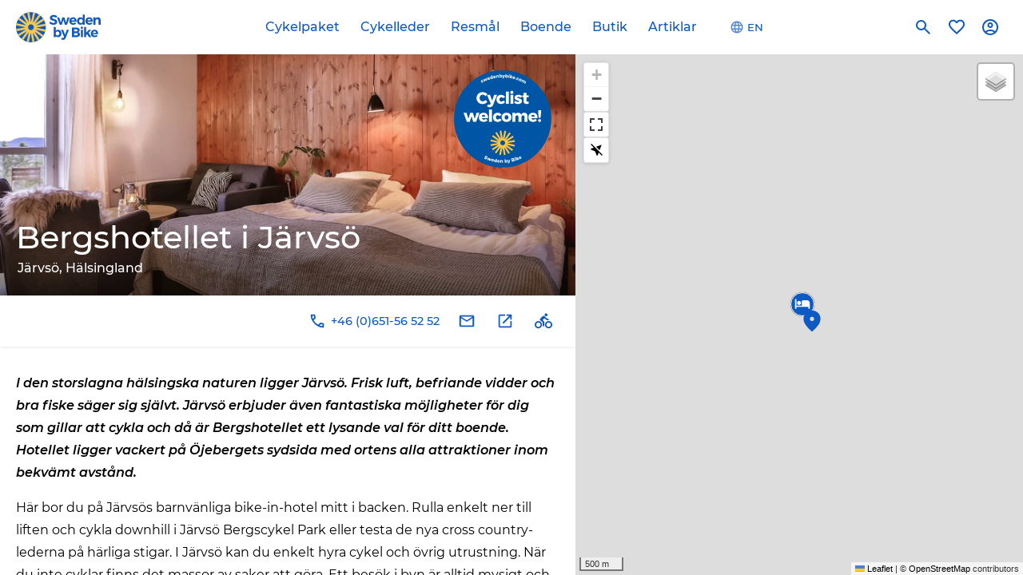

--- FILE ---
content_type: text/html; charset=UTF-8
request_url: https://swedenbybike.com/boende/bergshotellet-i-jarvso/
body_size: 51049
content:
<!DOCTYPE html>
<html lang="sv-SE" prefix="og: https://ogp.me/ns#">
<head>
	<meta charset="UTF-8">
	<meta name="viewport" content="width=device-width, initial-scale=1">
	<link rel="preload" href="https://swedenbybike.b-cdn.net/wordpress/wp-content/themes/swedenbybike/fonts/typography.css?x23859" as="style">
	<link rel="stylesheet" href="https://swedenbybike.b-cdn.net/wordpress/wp-content/themes/swedenbybike/fonts/typography.css?x23859">
	
<link rel="preconnect" href="https://swedenbybike.b-cdn.net" crossorigin>
<link rel="dns-prefetch" href="//swedenbybike.b-cdn.net">
<link rel="preconnect" href="https://maps.googleapis.com" crossorigin>
<link rel="dns-prefetch" href="//maps.googleapis.com">
<!-- Google tag (gtag.js) consent mode dataLayer added by Site Kit -->
<script type="text/javascript" id="google_gtagjs-js-consent-mode-data-layer">
/* <![CDATA[ */
window.dataLayer = window.dataLayer || [];function gtag(){dataLayer.push(arguments);}
gtag('consent', 'default', {"ad_personalization":"denied","ad_storage":"denied","ad_user_data":"denied","analytics_storage":"denied","functionality_storage":"denied","security_storage":"denied","personalization_storage":"denied","region":["AT","BE","BG","CH","CY","CZ","DE","DK","EE","ES","FI","FR","GB","GR","HR","HU","IE","IS","IT","LI","LT","LU","LV","MT","NL","NO","PL","PT","RO","SE","SI","SK"],"wait_for_update":500});
window._googlesitekitConsentCategoryMap = {"statistics":["analytics_storage"],"marketing":["ad_storage","ad_user_data","ad_personalization"],"functional":["functionality_storage","security_storage"],"preferences":["personalization_storage"]};
window._googlesitekitConsents = {"ad_personalization":"denied","ad_storage":"denied","ad_user_data":"denied","analytics_storage":"denied","functionality_storage":"denied","security_storage":"denied","personalization_storage":"denied","region":["AT","BE","BG","CH","CY","CZ","DE","DK","EE","ES","FI","FR","GB","GR","HR","HU","IE","IS","IT","LI","LT","LU","LV","MT","NL","NO","PL","PT","RO","SE","SI","SK"],"wait_for_update":500};
/* ]]> */
</script>
<!-- End Google tag (gtag.js) consent mode dataLayer added by Site Kit -->

<!-- Sökmotoroptimering av Rank Math PRO – https://rankmath.com/ -->
<title>Bergshotellet i Järvsö | Sweden by Bike</title>
<meta name="description" content="I den storslagna hälsingska naturen ligger Järvsö. Frisk luft, befriande vidder och bra fiske säger sig självt. Järvsö erbjuder även fantastiska möjligheter"/>
<meta name="robots" content="follow, index, max-snippet:-1, max-video-preview:-1, max-image-preview:large"/>
<link rel="canonical" href="https://swedenbybike.com/boende/bergshotellet-i-jarvso/" />
<meta property="og:locale" content="sv_SE" />
<meta property="og:type" content="article" />
<meta property="og:title" content="Bergshotellet i Järvsö | Sweden by Bike" />
<meta property="og:description" content="I den storslagna hälsingska naturen ligger Järvsö. Frisk luft, befriande vidder och bra fiske säger sig självt. Järvsö erbjuder även fantastiska möjligheter" />
<meta property="og:url" content="https://swedenbybike.com/boende/bergshotellet-i-jarvso/" />
<meta property="og:site_name" content="Sweden by Bike" />
<meta property="article:publisher" content="https://www.facebook.com/swedenbybike" />
<meta property="og:updated_time" content="2025-07-05T14:15:19+00:00" />
<meta property="og:image" content="https://swedenbybike.b-cdn.net/wordpress/wp-content/uploads/2019/05/Bergshotellet-i-Järvsö-header.jpg?x23859" />
<meta property="og:image:secure_url" content="https://swedenbybike.b-cdn.net/wordpress/wp-content/uploads/2019/05/Bergshotellet-i-Järvsö-header.jpg?x23859" />
<meta property="og:image:width" content="1920" />
<meta property="og:image:height" content="672" />
<meta property="og:image:alt" content="Bergshotellet i Järvsö" />
<meta property="og:image:type" content="image/jpeg" />
<meta name="twitter:card" content="summary_large_image" />
<meta name="twitter:title" content="Bergshotellet i Järvsö | Sweden by Bike" />
<meta name="twitter:description" content="I den storslagna hälsingska naturen ligger Järvsö. Frisk luft, befriande vidder och bra fiske säger sig självt. Järvsö erbjuder även fantastiska möjligheter" />
<meta name="twitter:site" content="@SwedenByBike" />
<meta name="twitter:creator" content="@SwedenByBike" />
<meta name="twitter:image" content="https://swedenbybike.b-cdn.net/wordpress/wp-content/uploads/2019/05/Bergshotellet-i-Järvsö-header.jpg?x23859" />
<!-- /Rank Math SEO-tillägg för WordPress -->

<link rel='dns-prefetch' href='//maps.googleapis.com' />
<link rel='dns-prefetch' href='//www.googletagmanager.com' />
<link rel="alternate" title="oEmbed (JSON)" type="application/json+oembed" href="https://swedenbybike.com/wp-json/oembed/1.0/embed?url=https%3A%2F%2Fswedenbybike.com%2Fboende%2Fbergshotellet-i-jarvso%2F" />
<link rel="alternate" title="oEmbed (XML)" type="text/xml+oembed" href="https://swedenbybike.com/wp-json/oembed/1.0/embed?url=https%3A%2F%2Fswedenbybike.com%2Fboende%2Fbergshotellet-i-jarvso%2F&#038;format=xml" />
<style id='wp-img-auto-sizes-contain-inline-css' type='text/css'>
img:is([sizes=auto i],[sizes^="auto," i]){contain-intrinsic-size:3000px 1500px}
/*# sourceURL=wp-img-auto-sizes-contain-inline-css */
</style>
<style id='wp-block-library-inline-css' type='text/css'>
:root{--wp-block-synced-color:#7a00df;--wp-block-synced-color--rgb:122,0,223;--wp-bound-block-color:var(--wp-block-synced-color);--wp-editor-canvas-background:#ddd;--wp-admin-theme-color:#007cba;--wp-admin-theme-color--rgb:0,124,186;--wp-admin-theme-color-darker-10:#006ba1;--wp-admin-theme-color-darker-10--rgb:0,107,160.5;--wp-admin-theme-color-darker-20:#005a87;--wp-admin-theme-color-darker-20--rgb:0,90,135;--wp-admin-border-width-focus:2px}@media (min-resolution:192dpi){:root{--wp-admin-border-width-focus:1.5px}}.wp-element-button{cursor:pointer}:root .has-very-light-gray-background-color{background-color:#eee}:root .has-very-dark-gray-background-color{background-color:#313131}:root .has-very-light-gray-color{color:#eee}:root .has-very-dark-gray-color{color:#313131}:root .has-vivid-green-cyan-to-vivid-cyan-blue-gradient-background{background:linear-gradient(135deg,#00d084,#0693e3)}:root .has-purple-crush-gradient-background{background:linear-gradient(135deg,#34e2e4,#4721fb 50%,#ab1dfe)}:root .has-hazy-dawn-gradient-background{background:linear-gradient(135deg,#faaca8,#dad0ec)}:root .has-subdued-olive-gradient-background{background:linear-gradient(135deg,#fafae1,#67a671)}:root .has-atomic-cream-gradient-background{background:linear-gradient(135deg,#fdd79a,#004a59)}:root .has-nightshade-gradient-background{background:linear-gradient(135deg,#330968,#31cdcf)}:root .has-midnight-gradient-background{background:linear-gradient(135deg,#020381,#2874fc)}:root{--wp--preset--font-size--normal:16px;--wp--preset--font-size--huge:42px}.has-regular-font-size{font-size:1em}.has-larger-font-size{font-size:2.625em}.has-normal-font-size{font-size:var(--wp--preset--font-size--normal)}.has-huge-font-size{font-size:var(--wp--preset--font-size--huge)}.has-text-align-center{text-align:center}.has-text-align-left{text-align:left}.has-text-align-right{text-align:right}.has-fit-text{white-space:nowrap!important}#end-resizable-editor-section{display:none}.aligncenter{clear:both}.items-justified-left{justify-content:flex-start}.items-justified-center{justify-content:center}.items-justified-right{justify-content:flex-end}.items-justified-space-between{justify-content:space-between}.screen-reader-text{border:0;clip-path:inset(50%);height:1px;margin:-1px;overflow:hidden;padding:0;position:absolute;width:1px;word-wrap:normal!important}.screen-reader-text:focus{background-color:#ddd;clip-path:none;color:#444;display:block;font-size:1em;height:auto;left:5px;line-height:normal;padding:15px 23px 14px;text-decoration:none;top:5px;width:auto;z-index:100000}html :where(.has-border-color){border-style:solid}html :where([style*=border-top-color]){border-top-style:solid}html :where([style*=border-right-color]){border-right-style:solid}html :where([style*=border-bottom-color]){border-bottom-style:solid}html :where([style*=border-left-color]){border-left-style:solid}html :where([style*=border-width]){border-style:solid}html :where([style*=border-top-width]){border-top-style:solid}html :where([style*=border-right-width]){border-right-style:solid}html :where([style*=border-bottom-width]){border-bottom-style:solid}html :where([style*=border-left-width]){border-left-style:solid}html :where(img[class*=wp-image-]){height:auto;max-width:100%}:where(figure){margin:0 0 1em}html :where(.is-position-sticky){--wp-admin--admin-bar--position-offset:var(--wp-admin--admin-bar--height,0px)}@media screen and (max-width:600px){html :where(.is-position-sticky){--wp-admin--admin-bar--position-offset:0px}}

/*# sourceURL=wp-block-library-inline-css */
</style><style id='global-styles-inline-css' type='text/css'>
:root{--wp--preset--aspect-ratio--square: 1;--wp--preset--aspect-ratio--4-3: 4/3;--wp--preset--aspect-ratio--3-4: 3/4;--wp--preset--aspect-ratio--3-2: 3/2;--wp--preset--aspect-ratio--2-3: 2/3;--wp--preset--aspect-ratio--16-9: 16/9;--wp--preset--aspect-ratio--9-16: 9/16;--wp--preset--color--black: #000000;--wp--preset--color--cyan-bluish-gray: #abb8c3;--wp--preset--color--white: #ffffff;--wp--preset--color--pale-pink: #f78da7;--wp--preset--color--vivid-red: #cf2e2e;--wp--preset--color--luminous-vivid-orange: #ff6900;--wp--preset--color--luminous-vivid-amber: #fcb900;--wp--preset--color--light-green-cyan: #7bdcb5;--wp--preset--color--vivid-green-cyan: #00d084;--wp--preset--color--pale-cyan-blue: #8ed1fc;--wp--preset--color--vivid-cyan-blue: #0693e3;--wp--preset--color--vivid-purple: #9b51e0;--wp--preset--gradient--vivid-cyan-blue-to-vivid-purple: linear-gradient(135deg,rgb(6,147,227) 0%,rgb(155,81,224) 100%);--wp--preset--gradient--light-green-cyan-to-vivid-green-cyan: linear-gradient(135deg,rgb(122,220,180) 0%,rgb(0,208,130) 100%);--wp--preset--gradient--luminous-vivid-amber-to-luminous-vivid-orange: linear-gradient(135deg,rgb(252,185,0) 0%,rgb(255,105,0) 100%);--wp--preset--gradient--luminous-vivid-orange-to-vivid-red: linear-gradient(135deg,rgb(255,105,0) 0%,rgb(207,46,46) 100%);--wp--preset--gradient--very-light-gray-to-cyan-bluish-gray: linear-gradient(135deg,rgb(238,238,238) 0%,rgb(169,184,195) 100%);--wp--preset--gradient--cool-to-warm-spectrum: linear-gradient(135deg,rgb(74,234,220) 0%,rgb(151,120,209) 20%,rgb(207,42,186) 40%,rgb(238,44,130) 60%,rgb(251,105,98) 80%,rgb(254,248,76) 100%);--wp--preset--gradient--blush-light-purple: linear-gradient(135deg,rgb(255,206,236) 0%,rgb(152,150,240) 100%);--wp--preset--gradient--blush-bordeaux: linear-gradient(135deg,rgb(254,205,165) 0%,rgb(254,45,45) 50%,rgb(107,0,62) 100%);--wp--preset--gradient--luminous-dusk: linear-gradient(135deg,rgb(255,203,112) 0%,rgb(199,81,192) 50%,rgb(65,88,208) 100%);--wp--preset--gradient--pale-ocean: linear-gradient(135deg,rgb(255,245,203) 0%,rgb(182,227,212) 50%,rgb(51,167,181) 100%);--wp--preset--gradient--electric-grass: linear-gradient(135deg,rgb(202,248,128) 0%,rgb(113,206,126) 100%);--wp--preset--gradient--midnight: linear-gradient(135deg,rgb(2,3,129) 0%,rgb(40,116,252) 100%);--wp--preset--font-size--small: 13px;--wp--preset--font-size--medium: 20px;--wp--preset--font-size--large: 36px;--wp--preset--font-size--x-large: 42px;--wp--preset--spacing--20: 0.44rem;--wp--preset--spacing--30: 0.67rem;--wp--preset--spacing--40: 1rem;--wp--preset--spacing--50: 1.5rem;--wp--preset--spacing--60: 2.25rem;--wp--preset--spacing--70: 3.38rem;--wp--preset--spacing--80: 5.06rem;--wp--preset--shadow--natural: 6px 6px 9px rgba(0, 0, 0, 0.2);--wp--preset--shadow--deep: 12px 12px 50px rgba(0, 0, 0, 0.4);--wp--preset--shadow--sharp: 6px 6px 0px rgba(0, 0, 0, 0.2);--wp--preset--shadow--outlined: 6px 6px 0px -3px rgb(255, 255, 255), 6px 6px rgb(0, 0, 0);--wp--preset--shadow--crisp: 6px 6px 0px rgb(0, 0, 0);}:where(.is-layout-flex){gap: 0.5em;}:where(.is-layout-grid){gap: 0.5em;}body .is-layout-flex{display: flex;}.is-layout-flex{flex-wrap: wrap;align-items: center;}.is-layout-flex > :is(*, div){margin: 0;}body .is-layout-grid{display: grid;}.is-layout-grid > :is(*, div){margin: 0;}:where(.wp-block-columns.is-layout-flex){gap: 2em;}:where(.wp-block-columns.is-layout-grid){gap: 2em;}:where(.wp-block-post-template.is-layout-flex){gap: 1.25em;}:where(.wp-block-post-template.is-layout-grid){gap: 1.25em;}.has-black-color{color: var(--wp--preset--color--black) !important;}.has-cyan-bluish-gray-color{color: var(--wp--preset--color--cyan-bluish-gray) !important;}.has-white-color{color: var(--wp--preset--color--white) !important;}.has-pale-pink-color{color: var(--wp--preset--color--pale-pink) !important;}.has-vivid-red-color{color: var(--wp--preset--color--vivid-red) !important;}.has-luminous-vivid-orange-color{color: var(--wp--preset--color--luminous-vivid-orange) !important;}.has-luminous-vivid-amber-color{color: var(--wp--preset--color--luminous-vivid-amber) !important;}.has-light-green-cyan-color{color: var(--wp--preset--color--light-green-cyan) !important;}.has-vivid-green-cyan-color{color: var(--wp--preset--color--vivid-green-cyan) !important;}.has-pale-cyan-blue-color{color: var(--wp--preset--color--pale-cyan-blue) !important;}.has-vivid-cyan-blue-color{color: var(--wp--preset--color--vivid-cyan-blue) !important;}.has-vivid-purple-color{color: var(--wp--preset--color--vivid-purple) !important;}.has-black-background-color{background-color: var(--wp--preset--color--black) !important;}.has-cyan-bluish-gray-background-color{background-color: var(--wp--preset--color--cyan-bluish-gray) !important;}.has-white-background-color{background-color: var(--wp--preset--color--white) !important;}.has-pale-pink-background-color{background-color: var(--wp--preset--color--pale-pink) !important;}.has-vivid-red-background-color{background-color: var(--wp--preset--color--vivid-red) !important;}.has-luminous-vivid-orange-background-color{background-color: var(--wp--preset--color--luminous-vivid-orange) !important;}.has-luminous-vivid-amber-background-color{background-color: var(--wp--preset--color--luminous-vivid-amber) !important;}.has-light-green-cyan-background-color{background-color: var(--wp--preset--color--light-green-cyan) !important;}.has-vivid-green-cyan-background-color{background-color: var(--wp--preset--color--vivid-green-cyan) !important;}.has-pale-cyan-blue-background-color{background-color: var(--wp--preset--color--pale-cyan-blue) !important;}.has-vivid-cyan-blue-background-color{background-color: var(--wp--preset--color--vivid-cyan-blue) !important;}.has-vivid-purple-background-color{background-color: var(--wp--preset--color--vivid-purple) !important;}.has-black-border-color{border-color: var(--wp--preset--color--black) !important;}.has-cyan-bluish-gray-border-color{border-color: var(--wp--preset--color--cyan-bluish-gray) !important;}.has-white-border-color{border-color: var(--wp--preset--color--white) !important;}.has-pale-pink-border-color{border-color: var(--wp--preset--color--pale-pink) !important;}.has-vivid-red-border-color{border-color: var(--wp--preset--color--vivid-red) !important;}.has-luminous-vivid-orange-border-color{border-color: var(--wp--preset--color--luminous-vivid-orange) !important;}.has-luminous-vivid-amber-border-color{border-color: var(--wp--preset--color--luminous-vivid-amber) !important;}.has-light-green-cyan-border-color{border-color: var(--wp--preset--color--light-green-cyan) !important;}.has-vivid-green-cyan-border-color{border-color: var(--wp--preset--color--vivid-green-cyan) !important;}.has-pale-cyan-blue-border-color{border-color: var(--wp--preset--color--pale-cyan-blue) !important;}.has-vivid-cyan-blue-border-color{border-color: var(--wp--preset--color--vivid-cyan-blue) !important;}.has-vivid-purple-border-color{border-color: var(--wp--preset--color--vivid-purple) !important;}.has-vivid-cyan-blue-to-vivid-purple-gradient-background{background: var(--wp--preset--gradient--vivid-cyan-blue-to-vivid-purple) !important;}.has-light-green-cyan-to-vivid-green-cyan-gradient-background{background: var(--wp--preset--gradient--light-green-cyan-to-vivid-green-cyan) !important;}.has-luminous-vivid-amber-to-luminous-vivid-orange-gradient-background{background: var(--wp--preset--gradient--luminous-vivid-amber-to-luminous-vivid-orange) !important;}.has-luminous-vivid-orange-to-vivid-red-gradient-background{background: var(--wp--preset--gradient--luminous-vivid-orange-to-vivid-red) !important;}.has-very-light-gray-to-cyan-bluish-gray-gradient-background{background: var(--wp--preset--gradient--very-light-gray-to-cyan-bluish-gray) !important;}.has-cool-to-warm-spectrum-gradient-background{background: var(--wp--preset--gradient--cool-to-warm-spectrum) !important;}.has-blush-light-purple-gradient-background{background: var(--wp--preset--gradient--blush-light-purple) !important;}.has-blush-bordeaux-gradient-background{background: var(--wp--preset--gradient--blush-bordeaux) !important;}.has-luminous-dusk-gradient-background{background: var(--wp--preset--gradient--luminous-dusk) !important;}.has-pale-ocean-gradient-background{background: var(--wp--preset--gradient--pale-ocean) !important;}.has-electric-grass-gradient-background{background: var(--wp--preset--gradient--electric-grass) !important;}.has-midnight-gradient-background{background: var(--wp--preset--gradient--midnight) !important;}.has-small-font-size{font-size: var(--wp--preset--font-size--small) !important;}.has-medium-font-size{font-size: var(--wp--preset--font-size--medium) !important;}.has-large-font-size{font-size: var(--wp--preset--font-size--large) !important;}.has-x-large-font-size{font-size: var(--wp--preset--font-size--x-large) !important;}
/*# sourceURL=global-styles-inline-css */
</style>

<style id='classic-theme-styles-inline-css' type='text/css'>
/*! This file is auto-generated */
.wp-block-button__link{color:#fff;background-color:#32373c;border-radius:9999px;box-shadow:none;text-decoration:none;padding:calc(.667em + 2px) calc(1.333em + 2px);font-size:1.125em}.wp-block-file__button{background:#32373c;color:#fff;text-decoration:none}
/*# sourceURL=/wp-includes/css/classic-themes.min.css */
</style>
<style id='woocommerce-inline-inline-css' type='text/css'>
.woocommerce form .form-row .required { visibility: visible; }
/*# sourceURL=woocommerce-inline-inline-css */
</style>
<link rel='stylesheet' id='cmplz-general-css' href='https://swedenbybike.b-cdn.net/wordpress/wp-content/plugins/complianz-gdpr-premium/assets/css/cookieblocker.min.css?x23859' type='text/css' media='all' />
<link rel='stylesheet' id='search-filter-plugin-styles-css' href='https://swedenbybike.b-cdn.net/wordpress/wp-content/plugins/search-filter-pro/public/assets/css/search-filter.min.css?x23859' type='text/css' media='all' />
<link rel='stylesheet' id='flexslider-css' href='https://swedenbybike.b-cdn.net/wordpress/wp-content/themes/swedenbybike/js/jquery-flexslider/flexslider.css?x23859' type='text/css' media='all' />
<link rel='stylesheet' id='leaflet-styles-css' href='https://swedenbybike.b-cdn.net/wordpress/wp-content/themes/swedenbybike/js/leaflet/leaflet/leaflet.css?x23859' type='text/css' media='all' />
<link rel='stylesheet' id='leaflet-fullscreen-css' href='https://swedenbybike.b-cdn.net/wordpress/wp-content/themes/swedenbybike/js/leaflet/leaflet-fullscreen/leaflet.fullscreen.css?x23859' type='text/css' media='all' />
<link rel='stylesheet' id='style-css' href='https://swedenbybike.b-cdn.net/wordpress/wp-content/themes/swedenbybike/style.css?x23859' type='text/css' media='all' />
<script type="text/javascript">
            window._nslDOMReady = (function () {
                const executedCallbacks = new Set();
            
                return function (callback) {
                    /**
                    * Third parties might dispatch DOMContentLoaded events, so we need to ensure that we only run our callback once!
                    */
                    if (executedCallbacks.has(callback)) return;
            
                    const wrappedCallback = function () {
                        if (executedCallbacks.has(callback)) return;
                        executedCallbacks.add(callback);
                        callback();
                    };
            
                    if (document.readyState === "complete" || document.readyState === "interactive") {
                        wrappedCallback();
                    } else {
                        document.addEventListener("DOMContentLoaded", wrappedCallback);
                    }
                };
            })();
        </script><script type="text/javascript" src="https://swedenbybike.b-cdn.net/wordpress/wp-content/plugins/translatepress-multilingual/assets/js/trp-frontend-compatibility.js?x23859" id="trp-frontend-compatibility-js"></script>
<script type="text/javascript" id="WCPAY_ASSETS-js-extra">
/* <![CDATA[ */
var wcpayAssets = {"url":"https://swedenbybike.com/wordpress/wp-content/plugins/woocommerce-payments/dist/"};
//# sourceURL=WCPAY_ASSETS-js-extra
/* ]]> */
</script>
<script type="text/javascript" src="https://swedenbybike.b-cdn.net/wordpress/wp-includes/js/jquery/jquery.min.js?x23859" id="jquery-core-js"></script>
<script type="text/javascript" src="https://swedenbybike.b-cdn.net/wordpress/wp-includes/js/dist/hooks.min.js?x23859" id="wp-hooks-js"></script>
<script type="text/javascript" id="pmw-js-extra">
/* <![CDATA[ */
var pmw = {"ajax_url":"https://swedenbybike.com/wordpress/wp-admin/admin-ajax.php","root":"https://swedenbybike.com/wp-json/","nonce_wp_rest":"31270c7c87","nonce_ajax":"b2f0195409"};
//# sourceURL=pmw-js-extra
/* ]]> */
</script>
<script type="text/javascript" src="https://swedenbybike.b-cdn.net/wordpress/wp-content/plugins/woocommerce-google-adwords-conversion-tracking-tag/js/public/free/pmw-public.p1.min.js?x23859" id="pmw-js"></script>
<link rel="https://api.w.org/" href="https://swedenbybike.com/wp-json/" />
<link rel='shortlink' href='https://swedenbybike.com/?p=19074' />
<meta name="generator" content="Site Kit by Google 1.171.0" /><link rel="alternate" hreflang="sv-SE" href="https://swedenbybike.com/boende/bergshotellet-i-jarvso/"/>
<link rel="alternate" hreflang="en-US" href="https://swedenbybike.com/en/accommodations/mountain-hotel-in-jarvso/"/>
<link rel="alternate" hreflang="sv" href="https://swedenbybike.com/boende/bergshotellet-i-jarvso/"/>
<link rel="alternate" hreflang="en" href="https://swedenbybike.com/en/accommodations/mountain-hotel-in-jarvso/"/>
			<style>.cmplz-hidden {
					display: none !important;
				}</style>	<noscript><style>.woocommerce-product-gallery{ opacity: 1 !important; }</style></noscript>
	<script type="application/ld+json">{"@context":"https://schema.org","@type":"LodgingBusiness","name":"Bergshotellet i Järvsö","description":"Bo bekvämt på Järvsös barnvänliga bike-in-hotel mitt i backen.","url":"https://swedenbybike.com/boende/bergshotellet-i-jarvso/","image":"https://swedenbybike.b-cdn.net/wordpress/wp-content/uploads/2019/05/Bergshotellet-i-Järvsö-header-1280x672.jpg?x23859","address":{"@type":"PostalAddress","addressLocality":"Järvsö"},"geo":{"@type":"GeoCoordinates","latitude":"61.7118170242967","longitude":"16.1559002899048"},"hasMap":"https://www.google.com/maps?q=61.7118170242967,16.1559002899048","contactPoint":[{"@type":"ContactPoint","contactType":"customer service","telephone":"+46 (0)651-56 52 52"},{"@type":"ContactPoint","contactType":"customer service","email":"info@bergshotellet.se"},{"@type":"ContactPoint","contactType":"customer service","url":"https://www.bergshotellet.se"}],"additionalProperty":[{"@type":"PropertyValue","name":"Included","value":"En övernattning (del i dubbelrum), 1 x frukost, Tillgång till bastu, Gratis Wifi"},{"@type":"PropertyValue","name":"Getting there and away","value":"- Närmaste flygplats: Stockholm/Arlanda<br />\r\n- Närmaste tågstation: Järvsö<br />\r\n- Bergshotellet ligger en kvarts promenad från järnvägsstationen."},{"@type":"PropertyValue","name":"Type of Accommodation","value":"hotel"},{"@type":"PropertyValue","name":"Operator","value":"Bergshotellet"}]}</script>        
            <!-- Meta Pixel Code -->
    <script>
    !function(f,b,e,v,n,t,s)
    {if(f.fbq)return;n=f.fbq=function(){n.callMethod?
    n.callMethod.apply(n,arguments):n.queue.push(arguments)};
    if(!f._fbq)f._fbq=n;n.push=n;n.loaded=!0;n.version='2.0';
    n.queue=[];t=b.createElement(e);t.async=!0;
    t.src=v;s=b.getElementsByTagName(e)[0];
    s.parentNode.insertBefore(t,s)}(window, document,'script',
    'https://connect.facebook.net/en_US/fbevents.js');
    fbq('init', '245731729712583');
    fbq('track', 'PageView');
    </script>
    <noscript>
    <img height="1" width="1" style="display:none" 
        src="https://www.facebook.com/tr?id=http://245731729712583&ev=PageView&noscript=1"/>
    </noscript>
    <!-- End Meta Pixel Code -->
    
<!-- START Pixel Manager for WooCommerce -->

		<script>

			window.pmwDataLayer = window.pmwDataLayer || {};
			window.pmwDataLayer = Object.assign(window.pmwDataLayer, {"cart":{},"cart_item_keys":{},"version":{"number":"1.55.0","pro":false,"eligible_for_updates":false,"distro":"fms","beta":false,"show":true},"pixels":{"google":{"linker":{"settings":null},"user_id":false,"ads":{"conversion_ids":{"AW-741316899":"bzUbCNvX960BEKOyvuEC"},"dynamic_remarketing":{"status":true,"id_type":"post_id","send_events_with_parent_ids":true},"google_business_vertical":"retail","phone_conversion_number":"","phone_conversion_label":""},"analytics":{"ga4":{"measurement_id":"G-GB7BPC0XZV","parameters":{},"mp_active":false,"debug_mode":false,"page_load_time_tracking":false},"id_type":"post_id"},"tag_id":"AW-741316899","tag_id_suppressed":[],"tag_gateway":{"measurement_path":""},"tcf_support":false,"consent_mode":{"is_active":true,"wait_for_update":500,"ads_data_redaction":false,"url_passthrough":true}}},"shop":{"list_name":"","list_id":"","page_type":"","currency":"SEK","selectors":{"addToCart":[],"beginCheckout":[]},"order_duplication_prevention":true,"view_item_list_trigger":{"test_mode":false,"background_color":"green","opacity":0.5,"repeat":true,"timeout":1000,"threshold":0.8},"variations_output":true,"session_active":false},"page":{"id":19074,"title":"Bergshotellet i Järvsö","type":"accommodation","categories":[],"parent":{"id":0,"title":"Bergshotellet i Järvsö","type":"accommodation","categories":[]}},"general":{"user_logged_in":false,"scroll_tracking_thresholds":[],"page_id":19074,"exclude_domains":[],"server_2_server":{"active":false,"user_agent_exclude_patterns":[],"ip_exclude_list":[],"pageview_event_s2s":{"is_active":false,"pixels":[]}},"consent_management":{"explicit_consent":false},"lazy_load_pmw":false,"chunk_base_path":"https://swedenbybike.com/wordpress/wp-content/plugins/woocommerce-google-adwords-conversion-tracking-tag/js/public/free/","modules":{"load_deprecated_functions":true}}});

		</script>

		
<!-- END Pixel Manager for WooCommerce -->

<!-- Kodblock för ”Google Tag Manager” tillagt av Site Kit -->
<script type="text/javascript">
/* <![CDATA[ */

			( function( w, d, s, l, i ) {
				w[l] = w[l] || [];
				w[l].push( {'gtm.start': new Date().getTime(), event: 'gtm.js'} );
				var f = d.getElementsByTagName( s )[0],
					j = d.createElement( s ), dl = l != 'dataLayer' ? '&l=' + l : '';
				j.async = true;
				j.src = 'https://www.googletagmanager.com/gtm.js?id=' + i + dl;
				f.parentNode.insertBefore( j, f );
			} )( window, document, 'script', 'dataLayer', 'GTM-TSKW77' );
			
/* ]]> */
</script>

<!-- Avslut av kodblock för ”Google Tag Manager” tillagt av Site Kit -->
<style type="text/css">div.nsl-container[data-align="left"] {
    text-align: left;
}

div.nsl-container[data-align="center"] {
    text-align: center;
}

div.nsl-container[data-align="right"] {
    text-align: right;
}


div.nsl-container div.nsl-container-buttons a[data-plugin="nsl"] {
    text-decoration: none;
    box-shadow: none;
    border: 0;
}

div.nsl-container .nsl-container-buttons {
    display: flex;
    padding: 5px 0;
}

div.nsl-container.nsl-container-block .nsl-container-buttons {
    display: inline-grid;
    grid-template-columns: minmax(145px, auto);
}

div.nsl-container-block-fullwidth .nsl-container-buttons {
    flex-flow: column;
    align-items: center;
}

div.nsl-container-block-fullwidth .nsl-container-buttons a,
div.nsl-container-block .nsl-container-buttons a {
    flex: 1 1 auto;
    display: block;
    margin: 5px 0;
    width: 100%;
}

div.nsl-container-inline {
    margin: -5px;
    text-align: left;
}

div.nsl-container-inline .nsl-container-buttons {
    justify-content: center;
    flex-wrap: wrap;
}

div.nsl-container-inline .nsl-container-buttons a {
    margin: 5px;
    display: inline-block;
}

div.nsl-container-grid .nsl-container-buttons {
    flex-flow: row;
    align-items: center;
    flex-wrap: wrap;
}

div.nsl-container-grid .nsl-container-buttons a {
    flex: 1 1 auto;
    display: block;
    margin: 5px;
    max-width: 280px;
    width: 100%;
}

@media only screen and (min-width: 650px) {
    div.nsl-container-grid .nsl-container-buttons a {
        width: auto;
    }
}

div.nsl-container .nsl-button {
    cursor: pointer;
    vertical-align: top;
    border-radius: 4px;
}

div.nsl-container .nsl-button-default {
    color: #fff;
    display: flex;
}

div.nsl-container .nsl-button-icon {
    display: inline-block;
}

div.nsl-container .nsl-button-svg-container {
    flex: 0 0 auto;
    padding: 8px;
    display: flex;
    align-items: center;
}

div.nsl-container svg {
    height: 24px;
    width: 24px;
    vertical-align: top;
}

div.nsl-container .nsl-button-default div.nsl-button-label-container {
    margin: 0 24px 0 12px;
    padding: 10px 0;
    font-family: Helvetica, Arial, sans-serif;
    font-size: 16px;
    line-height: 20px;
    letter-spacing: .25px;
    overflow: hidden;
    text-align: center;
    text-overflow: clip;
    white-space: nowrap;
    flex: 1 1 auto;
    -webkit-font-smoothing: antialiased;
    -moz-osx-font-smoothing: grayscale;
    text-transform: none;
    display: inline-block;
}

div.nsl-container .nsl-button-google[data-skin="light"] {
    box-shadow: inset 0 0 0 1px #747775;
    color: #1f1f1f;
}

div.nsl-container .nsl-button-google[data-skin="dark"] {
    box-shadow: inset 0 0 0 1px #8E918F;
    color: #E3E3E3;
}

div.nsl-container .nsl-button-google[data-skin="neutral"] {
    color: #1F1F1F;
}

div.nsl-container .nsl-button-google div.nsl-button-label-container {
    font-family: "Roboto Medium", Roboto, Helvetica, Arial, sans-serif;
}

div.nsl-container .nsl-button-apple .nsl-button-svg-container {
    padding: 0 6px;
}

div.nsl-container .nsl-button-apple .nsl-button-svg-container svg {
    height: 40px;
    width: auto;
}

div.nsl-container .nsl-button-apple[data-skin="light"] {
    color: #000;
    box-shadow: 0 0 0 1px #000;
}

div.nsl-container .nsl-button-facebook[data-skin="white"] {
    color: #000;
    box-shadow: inset 0 0 0 1px #000;
}

div.nsl-container .nsl-button-facebook[data-skin="light"] {
    color: #1877F2;
    box-shadow: inset 0 0 0 1px #1877F2;
}

div.nsl-container .nsl-button-spotify[data-skin="white"] {
    color: #191414;
    box-shadow: inset 0 0 0 1px #191414;
}

div.nsl-container .nsl-button-apple div.nsl-button-label-container {
    font-size: 17px;
    font-family: -apple-system, BlinkMacSystemFont, "Segoe UI", Roboto, Helvetica, Arial, sans-serif, "Apple Color Emoji", "Segoe UI Emoji", "Segoe UI Symbol";
}

div.nsl-container .nsl-button-slack div.nsl-button-label-container {
    font-size: 17px;
    font-family: -apple-system, BlinkMacSystemFont, "Segoe UI", Roboto, Helvetica, Arial, sans-serif, "Apple Color Emoji", "Segoe UI Emoji", "Segoe UI Symbol";
}

div.nsl-container .nsl-button-slack[data-skin="light"] {
    color: #000000;
    box-shadow: inset 0 0 0 1px #DDDDDD;
}

div.nsl-container .nsl-button-tiktok[data-skin="light"] {
    color: #161823;
    box-shadow: 0 0 0 1px rgba(22, 24, 35, 0.12);
}


div.nsl-container .nsl-button-kakao {
    color: rgba(0, 0, 0, 0.85);
}

.nsl-clear {
    clear: both;
}

.nsl-container {
    clear: both;
}

.nsl-disabled-provider .nsl-button {
    filter: grayscale(1);
    opacity: 0.8;
}

/*Button align start*/

div.nsl-container-inline[data-align="left"] .nsl-container-buttons {
    justify-content: flex-start;
}

div.nsl-container-inline[data-align="center"] .nsl-container-buttons {
    justify-content: center;
}

div.nsl-container-inline[data-align="right"] .nsl-container-buttons {
    justify-content: flex-end;
}


div.nsl-container-grid[data-align="left"] .nsl-container-buttons {
    justify-content: flex-start;
}

div.nsl-container-grid[data-align="center"] .nsl-container-buttons {
    justify-content: center;
}

div.nsl-container-grid[data-align="right"] .nsl-container-buttons {
    justify-content: flex-end;
}

div.nsl-container-grid[data-align="space-around"] .nsl-container-buttons {
    justify-content: space-around;
}

div.nsl-container-grid[data-align="space-between"] .nsl-container-buttons {
    justify-content: space-between;
}

/* Button align end*/

/* Redirect */

#nsl-redirect-overlay {
    display: flex;
    flex-direction: column;
    justify-content: center;
    align-items: center;
    position: fixed;
    z-index: 1000000;
    left: 0;
    top: 0;
    width: 100%;
    height: 100%;
    backdrop-filter: blur(1px);
    background-color: RGBA(0, 0, 0, .32);;
}

#nsl-redirect-overlay-container {
    display: flex;
    flex-direction: column;
    justify-content: center;
    align-items: center;
    background-color: white;
    padding: 30px;
    border-radius: 10px;
}

#nsl-redirect-overlay-spinner {
    content: '';
    display: block;
    margin: 20px;
    border: 9px solid RGBA(0, 0, 0, .6);
    border-top: 9px solid #fff;
    border-radius: 50%;
    box-shadow: inset 0 0 0 1px RGBA(0, 0, 0, .6), 0 0 0 1px RGBA(0, 0, 0, .6);
    width: 40px;
    height: 40px;
    animation: nsl-loader-spin 2s linear infinite;
}

@keyframes nsl-loader-spin {
    0% {
        transform: rotate(0deg)
    }
    to {
        transform: rotate(360deg)
    }
}

#nsl-redirect-overlay-title {
    font-family: -apple-system, BlinkMacSystemFont, "Segoe UI", Roboto, Oxygen-Sans, Ubuntu, Cantarell, "Helvetica Neue", sans-serif;
    font-size: 18px;
    font-weight: bold;
    color: #3C434A;
}

#nsl-redirect-overlay-text {
    font-family: -apple-system, BlinkMacSystemFont, "Segoe UI", Roboto, Oxygen-Sans, Ubuntu, Cantarell, "Helvetica Neue", sans-serif;
    text-align: center;
    font-size: 14px;
    color: #3C434A;
}

/* Redirect END*/</style><style type="text/css">/* Notice fallback */
#nsl-notices-fallback {
    position: fixed;
    right: 10px;
    top: 10px;
    z-index: 10000;
}

.admin-bar #nsl-notices-fallback {
    top: 42px;
}

#nsl-notices-fallback > div {
    position: relative;
    background: #fff;
    border-left: 4px solid #fff;
    box-shadow: 0 1px 1px 0 rgba(0, 0, 0, .1);
    margin: 5px 15px 2px;
    padding: 1px 20px;
}

#nsl-notices-fallback > div.error {
    display: block;
    border-left-color: #dc3232;
}

#nsl-notices-fallback > div.updated {
    display: block;
    border-left-color: #46b450;
}

#nsl-notices-fallback p {
    margin: .5em 0;
    padding: 2px;
}

#nsl-notices-fallback > div:after {
    position: absolute;
    right: 5px;
    top: 5px;
    content: '\00d7';
    display: block;
    height: 16px;
    width: 16px;
    line-height: 16px;
    text-align: center;
    font-size: 20px;
    cursor: pointer;
}</style><link rel='stylesheet' id='wc-stripe-blocks-checkout-style-css' href='https://swedenbybike.b-cdn.net/wordpress/wp-content/plugins/woocommerce-gateway-stripe/build/upe-blocks.css?x23859' type='text/css' media='all' />
</head>
<body data-cmplz=1 class="wp-singular accommodation-template-default single single-accommodation postid-19074 wp-theme-swedenbybike sbb-icons-loading theme-swedenbybike woocommerce-no-js translatepress-sv_SE rtwpvg">

		<!-- Kodblock för ”Google Tag Manager (noscript)”, tillagt av Site Kit -->
		<noscript>
			<iframe src="https://www.googletagmanager.com/ns.html?id=GTM-TSKW77" height="0" width="0" style="display:none;visibility:hidden"></iframe>
		</noscript>
		<!-- Avslut av kodblock för ”Google Tag Manager (noscript)”, tillagt av Site Kit -->
		<svg xmlns="http://www.w3.org/2000/svg" style="display:none">
<symbol id="ac_unit" viewBox="0 -960 960 960">
<path d="M440-246 337-145q-11 11-27.5 11T282-146q-12-11-12-27.5t12-28.5l158-158v-80h-80L201-281q-11 11-27.5 11T145-282q-11-11-11-27.5t11-27.5l101-103H119q-17 0-28-11.5T80-480q0-17 11.5-28.5T120-520h126L145-622q-11-11-11-27.5t12-28.5q11-11 27.5-11t28.5 11l158 158h80v-80L281-758q-11-11-11-27.5t12-28.5q11-11 27.5-11t27.5 11l103 100v-126q0-17 11.5-28.5T480-880q17 0 28.5 11.5T520-840v126l102-100q11-11 27.5-11t28.5 11q11 12 11 28.5T678-758L520-600v80h80l158-158q11-11 27.5-11t28.5 12q11 11 11 27.5T814-622L714-520h126q17 0 28.5 11.5T880-480q0 17-11.5 28.5T840-440H714l100 103q11 11 11 27.5T814-282q-12 12-28.5 12T758-282L600-440h-80v80l158 159q11 11 11 27.5T677-145q-11 11-27.5 11T622-145L520-246v127q0 17-11.5 28T480-80q-17 0-28.5-11.5T440-120v-126Z"/>
</symbol>
<symbol id="account_balance" viewBox="0 -960 960 960">
<path d="M200-280v-280h80v280h-80Zm240 0v-280h80v280h-80ZM80-120v-80h800v80H80Zm600-160v-280h80v280h-80ZM80-640v-80l400-200 400 200v80H80Zm178-80h444-444Zm0 0h444L480-830 258-720Z"/>
</symbol>
<symbol id="account_circle" viewBox="0 -960 960 960">
<path d="M234-276q51-39 114-61.5T480-360q69 0 132 22.5T726-276q35-41 54.5-93T800-480q0-133-93.5-226.5T480-800q-133 0-226.5 93.5T160-480q0 59 19.5 111t54.5 93Zm246-164q-59 0-99.5-40.5T340-580q0-59 40.5-99.5T480-720q59 0 99.5 40.5T620-580q0 59-40.5 99.5T480-440Zm0 360q-83 0-156-31.5T197-197q-54-54-85.5-127T80-480q0-83 31.5-156T197-763q54-54 127-85.5T480-880q83 0 156 31.5T763-763q54 54 85.5 127T880-480q0 83-31.5 156T763-197q-54 54-127 85.5T480-80Zm0-80q53 0 100-15.5t86-44.5q-39-29-86-44.5T480-280q-53 0-100 15.5T294-220q39 29 86 44.5T480-160Zm0-360q26 0 43-17t17-43q0-26-17-43t-43-17q-26 0-43 17t-17 43q0 26 17 43t43 17Zm0-60Zm0 360Z"/>
</symbol>
<symbol id="add" viewBox="0 -960 960 960">
<path d="M440-440H200v-80h240v-240h80v240h240v80H520v240h-80v-240Z"/>
</symbol>
<symbol id="add_location" viewBox="0 -960 960 960">
<path d="M440-520v80q0 17 11.5 28.5T480-400q17 0 28.5-11.5T520-440v-80h80q17 0 28.5-11.5T640-560q0-17-11.5-28.5T600-600h-80v-80q0-17-11.5-28.5T480-720q-17 0-28.5 11.5T440-680v80h-80q-17 0-28.5 11.5T320-560q0 17 11.5 28.5T360-520h80Zm40 334q122-112 181-203.5T720-552q0-109-69.5-178.5T480-800q-101 0-170.5 69.5T240-552q0 71 59 162.5T480-186Zm0 79q-14 0-28-5t-25-15q-65-60-115-117t-83.5-110.5q-33.5-53.5-51-103T160-552q0-150 96.5-239T480-880q127 0 223.5 89T800-552q0 45-17.5 94.5t-51 103Q698-301 648-244T533-127q-11 10-25 15t-28 5Zm0-453Z"/>
</symbol>
<symbol id="agriculture" viewBox="0 -960 960 960">
<path d="M160-600q-17 0-28.5-11.5T120-640q0-17 11.5-28.5T160-680h120q33 0 56.5 23.5T360-600H160Zm80 360q50 0 85-35t35-85q0-50-35-85t-85-35q-50 0-85 35t-35 85q0 50 35 85t85 35Zm540 0q25 0 42.5-17.5T840-300q0-25-17.5-42.5T780-360q-25 0-42.5 17.5T720-300q0 25 17.5 42.5T780-240Zm-540-60q-25 0-42.5-17.5T180-360q0-25 17.5-42.5T240-420q25 0 42.5 17.5T300-360q0 25-17.5 42.5T240-300Zm560-139q26 5 43 13.5t37 27.5v-242q0-33-23.5-56.5T800-720H548l-42-44 56-56-28-28-142 142 30 28 56-56 42 42v92q0 33-23.5 56.5T440-520h-81q23 17 37 35t28 45h16q66 0 113-47t47-113v-40h200v201ZM641-320q6-27 14.5-43.5T682-400H436q4 23 4 40t-4 40h205Zm139 160q-58 0-99-41t-41-99q0-58 41-99t99-41q58 0 99 41t41 99q0 58-41 99t-99 41Zm-540 0q-83 0-141.5-58.5T40-360q0-83 58.5-141.5T240-560q83 0 141.5 58.5T440-360q0 83-58.5 141.5T240-160Zm393-360Z"/>
</symbol>
<symbol id="arrow_back_ios_new" viewBox="0 -960 960 960">
<path d="M640-80 240-480l400-400 71 71-329 329 329 329-71 71Z"/>
</symbol>
<symbol id="assistant_direction" viewBox="0 -960 960 960">
<path d="M480-40q-91 0-171.5-34.5t-140-94q-59.5-59.5-94-140T40-480q0-92 34.5-172t94-139.5q59.5-59.5 140-94T480-920q92 0 172 34.5t139.5 94Q851-732 885.5-652T920-480q0 91-34.5 171.5t-94 140Q732-109 652-74.5T480-40Zm0-440Zm-25 311q10 10 23 10t23-10l288-288q10-10 10-24t-10-24L501-793q-10-10-23-10t-23 10L167-505q-10 10-10 24t10 24l288 288ZM319-361v-160q0-18 11-29t29-11h166l-42-44 56-56 140 140-140 140-56-56 42-44H399v120h-80Zm161 241q151 0 255.5-104.5T840-480q0-151-104.5-255.5T480-840q-151 0-255.5 104.5T120-480q0 151 104.5 255.5T480-120Z"/>
</symbol>
<symbol id="bedroom_baby" viewBox="0 -960 960 960">
<path d="M480-240q80 0 152-30t128-86l-42-42q-11 11-21.5 19.5T674-362l-34-58v-100h40v-40H456l-70-120H240l40 30-60 70 38 40 62-40v160l-34 58q-12-8-22.5-16.5T242-398l-42 42q56 56 128 86t152 30Zm0-60q-38 0-73.5-7.5T338-332l34-58q26 10 53.5 14.5T480-371q28 0 55-4.5t53-14.5l34 58q-33 15-68.5 23.5T480-300ZM160-80q-33 0-56.5-23.5T80-160v-640q0-33 23.5-56.5T160-880h640q33 0 56.5 23.5T880-800v640q0 33-23.5 56.5T800-80H160Zm0-80h640v-640H160v640Zm0 0v-640 640Z"/>
</symbol>
<symbol id="brush" viewBox="0 -960 960 960">
<path d="M240-120q-45 0-89-22t-71-58q26 0 53-20.5t27-59.5q0-50 35-85t85-35q50 0 85 35t35 85q0 66-47 113t-113 47Zm0-80q33 0 56.5-23.5T320-280q0-17-11.5-28.5T280-320q-17 0-28.5 11.5T240-280q0 23-5.5 42T220-202q5 2 10 2h10Zm230-160L360-470l358-358q11-11 27.5-11.5T774-828l54 54q12 12 12 28t-12 28L470-360Zm-190 80Z"/>
</symbol>
<symbol id="build" viewBox="0 -960 960 960">
<path d="M686-132 444-376q-20 8-40.5 12t-43.5 4q-100 0-170-70t-70-170q0-36 10-68.5t28-61.5l146 146 72-72-146-146q29-18 61.5-28t68.5-10q100 0 170 70t70 170q0 23-4 43.5T584-516l244 242q12 12 12 29t-12 29l-84 84q-12 12-29 12t-29-12Zm29-85 27-27-256-256q18-20 26-46.5t8-53.5q0-60-38.5-104.5T386-758l74 74q12 12 12 28t-12 28L332-500q-12 12-28 12t-28-12l-74-74q9 57 53.5 95.5T360-440q26 0 52-8t47-25l256 256ZM472-488Z"/>
</symbol>
<symbol id="cabin" viewBox="0 -960 960 960">
<path d="M240-200h480v-80H240v80Zm0-160h480v-80H240v80Zm0-160h480v-36l-58-44H298l-58 44v36Zm162-160h156l-78-59-78 59ZM160-120v-375l-72 55-48-64 120-92v-124h80v63l240-183 440 336-48 63-72-54v375H160Zm0-640q0-50 35-85t85-35q17 0 28.5-11.5T320-920h80q0 50-35 85t-85 35q-17 0-28.5 11.5T240-760h-80Z"/>
</symbol>
<symbol id="calendar_today" viewBox="0 -960 960 960">
<path d="M200-80q-33 0-56.5-23.5T120-160v-560q0-33 23.5-56.5T200-800h40v-80h80v80h320v-80h80v80h40q33 0 56.5 23.5T840-720v560q0 33-23.5 56.5T760-80H200Zm0-80h560v-400H200v400Zm0-480h560v-80H200v80Zm0 0v-80 80Z"/>
</symbol>
<symbol id="call" viewBox="0 -960 960 960">
<path d="M798-120q-125 0-247-54.5T329-329Q229-429 174.5-551T120-798q0-18 12-30t30-12h162q14 0 25 9.5t13 22.5l26 140q2 16-1 27t-11 19l-97 98q20 37 47.5 71.5T387-386q31 31 65 57.5t72 48.5l94-94q9-9 23.5-13.5T670-390l138 28q14 4 23 14.5t9 23.5v162q0 18-12 30t-30 12ZM241-600l66-66-17-94h-89q5 41 14 81t26 79Zm358 358q39 17 79.5 27t81.5 13v-88l-94-19-67 67ZM241-600Zm358 358Z"/>
</symbol>
<symbol id="card_membership" viewBox="0 -960 960 960">
<path d="M160-440v80h640v-80H160Zm0-440h640q33 0 56.5 23.5T880-800v440q0 33-23.5 56.5T800-280H640v200l-160-80-160 80v-200H160q-33 0-56.5-23.5T80-360v-440q0-33 23.5-56.5T160-880Zm0 320h640v-240H160v240Zm0 200v-440 440Z"/>
</symbol>
<symbol id="celebration" viewBox="0 -960 960 960">
<path d="m80-80 200-560 360 360L80-80Zm132-132 282-100-182-182-100 282Zm370-246-42-42 224-224q32-32 77-32t77 32l24 24-42 42-24-24q-14-14-35-14t-35 14L582-458ZM422-618l-42-42 24-24q14-14 14-34t-14-34l-26-26 42-42 26 26q32 32 32 76t-32 76l-24 24Zm80 80-42-42 144-144q14-14 14-35t-14-35l-64-64 42-42 64 64q32 32 32 77t-32 77L502-538Zm160 160-42-42 64-64q32-32 77-32t77 32l64 64-42 42-64-64q-14-14-35-14t-35 14l-64 64ZM212-212Z"/>
</symbol>
<symbol id="chat_bubble" viewBox="0 -960 960 960">
<path d="M80-80v-720q0-33 23.5-56.5T160-880h640q33 0 56.5 23.5T880-800v480q0 33-23.5 56.5T800-240H240L80-80Zm126-240h594v-480H160v525l46-45Zm-46 0v-480 480Z"/>
</symbol>
<symbol id="check" viewBox="0 -960 960 960">
<path d="M382-240 154-468l57-57 171 171 367-367 57 57-424 424Z"/>
</symbol>
<symbol id="check_circle" viewBox="0 -960 960 960">
<path d="m424-296 282-282-56-56-226 226-114-114-56 56 170 170Zm56 216q-83 0-156-31.5T197-197q-54-54-85.5-127T80-480q0-83 31.5-156T197-763q54-54 127-85.5T480-880q83 0 156 31.5T763-763q54 54 85.5 127T880-480q0 83-31.5 156T763-197q-54 54-127 85.5T480-80Zm0-80q134 0 227-93t93-227q0-134-93-227t-227-93q-134 0-227 93t-93 227q0 134 93 227t227 93Zm0-320Z"/>
</symbol>
<symbol id="checkroom" viewBox="0 -960 960 960">
<path d="M120-160q-17 0-28.5-11.5T80-200q0-10 4-18.5T96-232l344-258v-70q0-17 12-28.5t29-11.5q25 0 42-18t17-43q0-25-17.5-42T480-720q-25 0-42.5 17.5T420-660h-80q0-58 41-99t99-41q58 0 99 40.5t41 98.5q0 47-27.5 84T520-526v36l344 258q8 5 12 13.5t4 18.5q0 17-11.5 28.5T840-160H120Zm120-80h480L480-420 240-240Z"/>
</symbol>
<symbol id="child_care" viewBox="0 -960 960 960">
<path d="M580-490q-21 0-35.5-14.5T530-540q0-21 14.5-35.5T580-590q21 0 35.5 14.5T630-540q0 21-14.5 35.5T580-490Zm-200 0q-21 0-35.5-14.5T330-540q0-21 14.5-35.5T380-590q21 0 35.5 14.5T430-540q0 21-14.5 35.5T380-490Zm100 210q-60 0-108.5-33T300-400h360q-23 54-71.5 87T480-280Zm0 160q-75 0-140.5-28.5t-114-77q-48.5-48.5-77-114T120-480q0-75 28.5-140.5t77-114q48.5-48.5 114-77T480-840q75 0 140.5 28.5t114 77q48.5 48.5 77 114T840-480q0 75-28.5 140.5t-77 114q-48.5 48.5-114 77T480-120Zm0-80q116 0 198-82t82-198q0-116-82-198t-198-82h-12q-6 0-12 2-6 6-8 13t-2 15q0 21 14.5 35.5T496-680q9 0 16.5-3t15.5-3q12 0 20 9t8 21q0 23-21.5 29.5T496-620q-45 0-77.5-32.5T386-730v-6q0-3 1-8-83 30-135 101t-52 163q0 116 82 198t198 82Zm0-280Z"/>
</symbol>
<symbol id="close" viewBox="0 -960 960 960">
<path d="m256-200-56-56 224-224-224-224 56-56 224 224 224-224 56 56-224 224 224 224-56 56-224-224-224 224Z"/>
</symbol>
<symbol id="commute" viewBox="0 -960 960 960">
<path d="M400-186v-228l56-160q5-11 14.5-18.5T494-600h292q14 0 24 7.5t14 18.5l56 160v228q0 11-7.5 18.5T854-160h-28q-11 0-18.5-7.5T800-186v-34H480v34q0 11-7.5 18.5T454-160h-28q-11 0-18.5-7.5T400-186Zm80-274h320l-28-80H508l-28 80Zm-20 60v120-120Zm60 100q17 0 28.5-11.5T560-340q0-17-11.5-28.5T520-380q-17 0-28.5 11.5T480-340q0 17 11.5 28.5T520-300Zm240 0q17 0 28.5-11.5T800-340q0-17-11.5-28.5T760-380q-17 0-28.5 11.5T720-340q0 17 11.5 28.5T760-300ZM160-160v-40l40-40q-50 0-85-35t-35-85v-320q0-66 59-93t201-27q148 0 204 26t56 94v40h-80v-40H160v240h200v280H160Zm40-160q17 0 28.5-11.5T240-360q0-17-11.5-28.5T200-400q-17 0-28.5 11.5T160-360q0 17 11.5 28.5T200-320Zm260 40h360v-120H460v120Z"/>
</symbol>
<symbol id="confirmation_number" viewBox="0 -960 960 960">
<path d="M480-280q17 0 28.5-11.5T520-320q0-17-11.5-28.5T480-360q-17 0-28.5 11.5T440-320q0 17 11.5 28.5T480-280Zm0-160q17 0 28.5-11.5T520-480q0-17-11.5-28.5T480-520q-17 0-28.5 11.5T440-480q0 17 11.5 28.5T480-440Zm0-160q17 0 28.5-11.5T520-640q0-17-11.5-28.5T480-680q-17 0-28.5 11.5T440-640q0 17 11.5 28.5T480-600Zm320 440H160q-33 0-56.5-23.5T80-240v-160q33 0 56.5-23.5T160-480q0-33-23.5-56.5T80-560v-160q0-33 23.5-56.5T160-800h640q33 0 56.5 23.5T880-720v160q-33 0-56.5 23.5T800-480q0 33 23.5 56.5T880-400v160q0 33-23.5 56.5T800-160Zm0-80v-102q-37-22-58.5-58.5T720-480q0-43 21.5-79.5T800-618v-102H160v102q37 22 58.5 58.5T240-480q0 43-21.5 79.5T160-342v102h640ZM480-480Z"/>
</symbol>
<symbol id="deck" viewBox="0 -960 960 960">
<path d="M440-80v-520H80l400-280 400 280H520v520h-80Zm40-600h146-292 146ZM120-80v-210L88-466l78-14 30 160h164v240h-80v-160h-80v160h-80Zm480 0v-240h164l30-160 78 14-32 176v210h-80v-160h-80v160h-80ZM334-680h292L480-782 334-680Z"/>
</symbol>
<symbol id="directions_bike" viewBox="0 -960 960 960">
<path d="M200-80q-83 0-141.5-58.5T0-280q0-83 58.5-141.5T200-480q83 0 141.5 58.5T400-280q0 83-58.5 141.5T200-80Zm0-80q50 0 85-35t35-85q0-50-35-85t-85-35q-50 0-85 35t-35 85q0 50 35 85t85 35Zm240-40v-200L312-512q-12-11-18-25.5t-6-30.5q0-16 6.5-30.5T312-624l112-112q12-12 27.5-18t32.5-6q17 0 32.5 6t27.5 18l76 76q28 28 64 44t76 16v80q-57 0-108.5-22T560-604l-32-32-96 96 88 92v248h-80Zm180-540q-33 0-56.5-23.5T540-820q0-33 23.5-56.5T620-900q33 0 56.5 23.5T700-820q0 33-23.5 56.5T620-740ZM760-80q-83 0-141.5-58.5T560-280q0-83 58.5-141.5T760-480q83 0 141.5 58.5T960-280q0 83-58.5 141.5T760-80Zm0-80q50 0 85-35t35-85q0-50-35-85t-85-35q-50 0-85 35t-35 85q0 50 35 85t85 35Z"/>
</symbol>
<symbol id="directions_boat" viewBox="0 -960 960 960">
<path d="M152-80h-32v-80h32q48 0 91.5-10.5T341-204q38 19 66.5 31.5T480-160q44 0 72.5-12.5T619-204q53 23 97.5 33.5T809-160h31v80h-31q-49 0-95.5-9T622-116q-40 19-73 27t-69 8q-36 0-68.5-8T339-116q-45 18-91.5 27T152-80Zm328-160q-60 0-105-40l-45-40q-27 27-60.5 46T198-247l-85-273q-5-17 3-31t25-19l59-16v-134q0-33 23.5-56.5T280-800h100v-80h200v80h100q33 0 56.5 23.5T760-720v134l59 16q17 5 25 19t3 31l-85 273q-38-8-71.5-27T630-320l-45 40q-45 40-105 40Zm2-80q31 0 55-20.5t44-43.5l46-53 41 42q11 11 22.5 20.5T713-355l46-149-279-73-278 73 46 149q11-10 22.5-19.5T293-395l41-42 46 53q20 24 45 44t57 20ZM280-607l200-53 200 53v-113H280v113Zm201 158Z"/>
</symbol>
<symbol id="directions_car" viewBox="0 -960 960 960">
<path d="M240-200v40q0 17-11.5 28.5T200-120h-40q-17 0-28.5-11.5T120-160v-320l84-240q6-18 21.5-29t34.5-11h440q19 0 34.5 11t21.5 29l84 240v320q0 17-11.5 28.5T800-120h-40q-17 0-28.5-11.5T720-160v-40H240Zm-8-360h496l-42-120H274l-42 120Zm-32 80v200-200Zm100 160q25 0 42.5-17.5T360-380q0-25-17.5-42.5T300-440q-25 0-42.5 17.5T240-380q0 25 17.5 42.5T300-320Zm360 0q25 0 42.5-17.5T720-380q0-25-17.5-42.5T660-440q-25 0-42.5 17.5T600-380q0 25 17.5 42.5T660-320Zm-460 40h560v-200H200v200Z"/>
</symbol>
<symbol id="directions_walk" viewBox="0 -960 960 960">
<path d="m280-40 112-564-72 28v136h-80v-188l202-86q14-6 29.5-7t29.5 4q14 5 26.5 14t20.5 23l40 64q26 42 70.5 69T760-520v80q-70 0-125-29t-94-74l-25 123 84 80v300h-80v-260l-84-64-72 324h-84Zm260-700q-33 0-56.5-23.5T460-820q0-33 23.5-56.5T540-900q33 0 56.5 23.5T620-820q0 33-23.5 56.5T540-740Z"/>
</symbol>
<symbol id="download" viewBox="0 -960 960 960">
<path d="M480-320 280-520l56-58 104 104v-326h80v326l104-104 56 58-200 200ZM240-160q-33 0-56.5-23.5T160-240v-120h80v120h480v-120h80v120q0 33-23.5 56.5T720-160H240Z"/>
</symbol>
<symbol id="eco" viewBox="0 -960 960 960">
<path d="M216-176q-45-45-70.5-104T120-402q0-63 24-124.5T222-642q35-35 86.5-60t122-39.5Q501-756 591.5-759t202.5 7q8 106 5 195t-16.5 160.5q-13.5 71.5-38 125T684-182q-53 53-112.5 77.5T450-80q-65 0-127-25.5T216-176Zm112-16q29 17 59.5 24.5T450-160q46 0 91-18.5t86-59.5q18-18 36.5-50.5t32-85Q709-426 716-500.5t2-177.5q-49-2-110.5-1.5T485-670q-61 9-116 29t-90 55q-45 45-62 89t-17 85q0 59 22.5 103.5T262-246q42-80 111-153.5T534-520q-72 63-125.5 142.5T328-192Zm0 0Zm0 0Z"/>
</symbol>
<symbol id="electric_bike" viewBox="0 -960 960 960">
<path d="M200-280q-85 0-142.5-57.5T0-480q0-85 58.5-142.5T200-680q77 0 129.5 46T396-520h26l-72-200h-30q-17 0-28.5-11.5T280-760q0-17 11.5-28.5T320-800h120q17 0 28.5 11.5T480-760q0 17-11.5 28.5T440-720h-4l14 40h192l-58-160h-64q-17 0-28.5-11.5T480-880q0-17 11.5-28.5T520-920h64q26 0 46.5 14t29.5 38l68 186h32q83 0 141.5 58.5T960-482q0 84-58 143t-142 59q-72 0-126.5-45T564-440H396q-14 69-68 114.5T200-280Zm112-160v-80h-72q-17 0-28.5 11.5T200-480q0 17 11.5 28.5T240-440h72Zm196-80h56q5-23 13.5-43t22.5-37H478l30 80Zm174-52 24 68q5 16 20.5 23t31.5 1q16-6 23-21t1-31l-26-68-74 28ZM520-120v48q0 11-9.5 17T491-54l-173-87q-7-4-5.5-11.5t9.5-7.5h118v-48q0-11 9.5-17t19.5-1l173 87q7 4 5.5 11.5T638-120H520Z"/>
</symbol>
<symbol id="elevation" viewBox="0 -960 960 960">
<path d="m82-120 258-360h202l298-348v708H82Zm70-233-64-46 172-241h202l188-219 60 52-212 247H300L152-353Zm86 153h522v-412L578-400H380L238-200Zm522 0Z"/>
</symbol>
<symbol id="error" viewBox="0 -960 960 960">
<path d="M480-280q17 0 28.5-11.5T520-320q0-17-11.5-28.5T480-360q-17 0-28.5 11.5T440-320q0 17 11.5 28.5T480-280Zm-40-160h80v-240h-80v240Zm40 360q-83 0-156-31.5T197-197q-54-54-85.5-127T80-480q0-83 31.5-156T197-763q54-54 127-85.5T480-880q83 0 156 31.5T763-763q54 54 85.5 127T880-480q0 83-31.5 156T763-197q-54 54-127 85.5T480-80Zm0-80q134 0 227-93t93-227q0-134-93-227t-227-93q-134 0-227 93t-93 227q0 134 93 227t227 93Zm0-320Z"/>
</symbol>
<symbol id="ev_station" viewBox="0 -960 960 960">
<path d="m340-200 100-160h-60v-120L280-320h60v120ZM240-560h240v-200H240v200Zm0 360h240v-280H240v280Zm-80 80v-640q0-33 23.5-56.5T240-840h240q33 0 56.5 23.5T560-760v280h50q29 0 49.5 20.5T680-410v185q0 17 14 31t31 14q18 0 31.5-14t13.5-31v-375h-10q-17 0-28.5-11.5T720-640v-80h20v-60h40v60h40v-60h40v60h20v80q0 17-11.5 28.5T840-600h-10v375q0 42-30.5 73.5T725-120q-43 0-74-31.5T620-225v-185q0-5-2.5-7.5T610-420h-50v300H160Zm320-80H240h240Z"/>
</symbol>
<symbol id="event" viewBox="0 -960 960 960">
<path d="M580-240q-42 0-71-29t-29-71q0-42 29-71t71-29q42 0 71 29t29 71q0 42-29 71t-71 29ZM200-80q-33 0-56.5-23.5T120-160v-560q0-33 23.5-56.5T200-800h40v-80h80v80h320v-80h80v80h40q33 0 56.5 23.5T840-720v560q0 33-23.5 56.5T760-80H200Zm0-80h560v-400H200v400Zm0-480h560v-80H200v80Zm0 0v-80 80Z"/>
</symbol>
<symbol id="facebook" viewBox="-337 273 123.5 256">
<path d="M-260.9,327.8c0-10.3,9.2-14,19.5-14c10.3,0,21.3,3.2,21.3,3.2l6.6-39.2c0,0-14-4.8-47.4-4.8c-20.5,0-32.4,7.8-41.1,19.3
	c-8.2,10.9-8.5,28.4-8.5,39.7v25.7H-337V396h26.5v133h49.6V396h39.3l2.9-38.3h-42.2V327.8z"/>
</symbol>
<symbol id="family_restroom" viewBox="0 -960 960 960">
<path d="M720-720q-33 0-56.5-23.5T640-800q0-33 23.5-56.5T720-880q33 0 56.5 23.5T800-800q0 33-23.5 56.5T720-720Zm-40 600v-280q0-40-20.5-72T607-522l35-103q8-25 29.5-40t48.5-15q27 0 48.5 15t29.5 40l84 252q7 20-5.5 36.5T844-320h-44v200q0 17-11.5 28.5T760-80h-40q-17 0-28.5-11.5T680-120ZM500-500q-25 0-42.5-17.5T440-560q0-25 17.5-42.5T500-620q25 0 42.5 17.5T560-560q0 25-17.5 42.5T500-500ZM220-720q-33 0-56.5-23.5T140-800q0-33 23.5-56.5T220-880q33 0 56.5 23.5T300-800q0 33-23.5 56.5T220-720Zm-80 600v-240h-20q-17 0-28.5-11.5T80-400v-200q0-33 23.5-56.5T160-680h120q33 0 56.5 23.5T360-600v200q0 17-11.5 28.5T320-360h-20v240q0 17-11.5 28.5T260-80h-80q-17 0-28.5-11.5T140-120Zm300 0v-120q-17 0-28.5-11.5T400-280v-120q0-25 17.5-42.5T460-460h80q25 0 42.5 17.5T600-400v120q0 17-11.5 28.5T560-240v120q0 17-11.5 28.5T520-80h-40q-17 0-28.5-11.5T440-120Z"/>
</symbol>
<symbol id="favorite" viewBox="0 -960 960 960">
<path d="m480-120-58-52q-101-91-167-157T150-447.5Q111-500 95.5-544T80-634q0-94 63-157t157-63q52 0 99 22t81 62q34-40 81-62t99-22q94 0 157 63t63 157q0 46-15.5 90T810-447.5Q771-395 705-329T538-172l-58 52Zm0-108q96-86 158-147.5t98-107q36-45.5 50-81t14-70.5q0-60-40-100t-100-40q-47 0-87 26.5T518-680h-76q-15-41-55-67.5T300-774q-60 0-100 40t-40 100q0 35 14 70.5t50 81q36 45.5 98 107T480-228Zm0-273Z"/>
</symbol>
<symbol id="favorite_filled" viewBox="0 -960 960 960">
<path d="m480-120-58-52q-101-91-167-157T150-447.5Q111-500 95.5-544T80-634q0-94 63-157t157-63q52 0 99 22t81 62q34-40 81-62t99-22q94 0 157 63t63 157q0 46-15.5 90T810-447.5Q771-395 705-329T538-172l-58 52Z"/>
</symbol>
<symbol id="fitness_center" viewBox="0 -960 960 960">
<path d="m536-84-56-56 142-142-340-340-142 142-56-56 56-58-56-56 84-84-56-58 56-56 58 56 84-84 56 56 58-56 56 56-142 142 340 340 142-142 56 56-56 58 56 56-84 84 56 58-56 56-58-56-84 84-56-56-58 56Z"/>
</symbol>
<symbol id="flag" viewBox="0 -960 960 960">
<path d="M200-120v-680h360l16 80h224v400H520l-16-80H280v280h-80Zm300-440Zm86 160h134v-240H510l-16-80H280v240h290l16 80Z"/>
</symbol>
<symbol id="garden_cart" viewBox="0 -960 960 960">
<path d="M292-120q-38 0-65-27.5T200-213v-371l-73-176H40v-80h141l66 160h591q23 0 35 19t1 39L760-399q51 8 85.5 47t34.5 92q0 58-40.5 99T741-120q-59 0-99.5-41T601-260q0-20 5-37t14-33l-131-12-120 180q-13 20-33.5 31T292-120Zm382-285 99-195H280l50 120q8 20 25.5 33.5T396-431l278 26ZM293-201q2 0 9-5l97-144q-49-5-77-23.5T280-412v200q0 5 4 8t9 3Zm447 1q26 0 43-17.5t17-42.5q0-26-17-43t-43-17q-25 0-42.5 17T680-260q0 25 17.5 42.5T740-200Zm-66-205-278-26 278 26Z"/>
</symbol>
<symbol id="golf" viewBox="0 -960 960 960">
<path d="M780-120q-25 0-42.5-17.5T720-180q0-25 17.5-42.5T780-240q25 0 42.5 17.5T840-180q0 25-17.5 42.5T780-120ZM400-80q-100 0-170-23.5T160-160q0-23 33-41t87-29v70h80v-720l320 156-240 124v362q86 5 143 26.5t57 51.5q0 33-70 56.5T400-80Z"/>
</symbol>
<symbol id="group" viewBox="0 -960 960 960">
<path d="M40-160v-112q0-34 17.5-62.5T104-378q62-31 126-46.5T360-440q66 0 130 15.5T616-378q29 15 46.5 43.5T680-272v112H40Zm720 0v-120q0-44-24.5-84.5T666-434q51 6 96 20.5t84 35.5q36 20 55 44.5t19 53.5v120H760ZM360-480q-66 0-113-47t-47-113q0-66 47-113t113-47q66 0 113 47t47 113q0 66-47 113t-113 47Zm400-160q0 66-47 113t-113 47q-11 0-28-2.5t-28-5.5q27-32 41.5-71t14.5-81q0-42-14.5-81T544-792q14-5 28-6.5t28-1.5q66 0 113 47t47 113ZM120-240h480v-32q0-11-5.5-20T580-306q-54-27-109-40.5T360-360q-56 0-111 13.5T140-306q-9 5-14.5 14t-5.5 20v32Zm240-320q33 0 56.5-23.5T440-640q0-33-23.5-56.5T360-720q-33 0-56.5 23.5T280-640q0 33 23.5 56.5T360-560Zm0 320Zm0-400Z"/>
</symbol>
<symbol id="headphones" viewBox="0 -960 960 960">
<path d="M360-120H200q-33 0-56.5-23.5T120-200v-280q0-75 28.5-140.5t77-114q48.5-48.5 114-77T480-840q75 0 140.5 28.5t114 77q48.5 48.5 77 114T840-480v280q0 33-23.5 56.5T760-120H600v-320h160v-40q0-117-81.5-198.5T480-760q-117 0-198.5 81.5T200-480v40h160v320Zm-80-240h-80v160h80v-160Zm400 0v160h80v-160h-80Zm-400 0h-80 80Zm400 0h80-80Z"/>
</symbol>
<symbol id="help" viewBox="0 -960 960 960">
<path d="M478-240q21 0 35.5-14.5T528-290q0-21-14.5-35.5T478-340q-21 0-35.5 14.5T428-290q0 21 14.5 35.5T478-240Zm-36-154h74q0-33 7.5-52t42.5-52q26-26 41-49.5t15-56.5q0-56-41-86t-97-30q-57 0-92.5 30T342-618l66 26q5-18 22.5-39t53.5-21q32 0 48 17.5t16 38.5q0 20-12 37.5T506-526q-44 39-54 59t-10 73Zm38 314q-83 0-156-31.5T197-197q-54-54-85.5-127T80-480q0-83 31.5-156T197-763q54-54 127-85.5T480-880q83 0 156 31.5T763-763q54 54 85.5 127T880-480q0 83-31.5 156T763-197q-54 54-127 85.5T480-80Zm0-80q134 0 227-93t93-227q0-134-93-227t-227-93q-134 0-227 93t-93 227q0 134 93 227t227 93Zm0-320Z"/>
</symbol>
<symbol id="hiking" viewBox="0 -960 960 960">
<path d="m280-40 123-622q6-29 27-43.5t44-14.5q23 0 42.5 10t31.5 30l40 64q18 29 46.5 52.5T700-529v-71h60v560h-60v-406q-48-11-89-35t-71-59l-24 120 84 80v300h-80v-240l-84-80-72 320h-84Zm17-395-85-16q-16-3-25-16.5t-6-30.5l30-157q6-32 34-50.5t60-12.5l46 9-54 274Zm243-305q-33 0-56.5-23.5T460-820q0-33 23.5-56.5T540-900q33 0 56.5 23.5T620-820q0 33-23.5 56.5T540-740Z"/>
</symbol>
<symbol id="history" viewBox="0 -960 960 960">
<path d="M480-120q-138 0-240.5-91.5T122-440h82q14 104 92.5 172T480-200q117 0 198.5-81.5T760-480q0-117-81.5-198.5T480-760q-69 0-129 32t-101 88h110v80H120v-240h80v94q51-64 124.5-99T480-840q75 0 140.5 28.5t114 77q48.5 48.5 77 114T840-480q0 75-28.5 140.5t-77 114q-48.5 48.5-114 77T480-120Zm112-192L440-464v-216h80v184l128 128-56 56Z"/>
</symbol>
<symbol id="hot_tub" viewBox="0 -960 960 960">
<path d="M280-640q-33 0-56.5-23.5T200-720q0-33 23.5-56.5T280-800q33 0 56.5 23.5T360-720q0 33-23.5 56.5T280-640ZM160-80q-33 0-56.5-23.5T80-160v-320h120v-30q0-38 26-64t64-26q20 0 37 8t31 22l56 62q7 8 15 15t17 13h434v320q0 33-23.5 56.5T800-80H160Zm560-480 4-24q5-25-3.5-48.5T694-674q-29-29-43-67.5t-9-80.5l2-18h76l-4 24q-4 24 3.5 47.5T744-728q30 30 44.5 69t9.5 81l-2 18h-76Zm-160 0 4-24q5-25-3.5-48.5T534-674q-29-29-43-67.5t-9-80.5l2-18h76l-4 24q-5 24 3 47.5t25 40.5q30 30 44.5 69t9.5 81l-2 18h-76Zm120 400h80v-240h-80v240Zm-160 0h80v-240h-80v240Zm-160 0h80v-240h-80v240Zm-160 0h80v-240h-80v240Z"/>
</symbol>
<symbol id="hotel" viewBox="0 -960 960 960">
<path d="M80-200q-17 0-28.5-11.5T40-240v-520q0-17 11.5-28.5T80-800q17 0 28.5 11.5T120-760v360h320v-240q0-33 23.5-56.5T520-720h240q66 0 113 47t47 113v320q0 17-11.5 28.5T880-200q-17 0-28.5-11.5T840-240v-80H120v80q0 17-11.5 28.5T80-200Zm200-240q-50 0-85-35t-35-85q0-50 35-85t85-35q50 0 85 35t35 85q0 50-35 85t-85 35Z"/>
</symbol>
<symbol id="info" viewBox="0 -960 960 960">
<path d="M440-280h80v-240h-80v240Zm40-320q17 0 28.5-11.5T520-640q0-17-11.5-28.5T480-680q-17 0-28.5 11.5T440-640q0 17 11.5 28.5T480-600Zm0 520q-83 0-156-31.5T197-197q-54-54-85.5-127T80-480q0-83 31.5-156T197-763q54-54 127-85.5T480-880q83 0 156 31.5T763-763q54 54 85.5 127T880-480q0 83-31.5 156T763-197q-54 54-127 85.5T480-80Zm0-80q134 0 227-93t93-227q0-134-93-227t-227-93q-134 0-227 93t-93 227q0 134 93 227t227 93Zm0-320Z"/>
</symbol>
<symbol id="instagram" viewBox="0 0 256 256">
<g>
        <path d="M127.999746,23.06353 C162.177385,23.06353 166.225393,23.1936027 179.722476,23.8094161 C192.20235,24.3789926 198.979853,26.4642218 203.490736,28.2166477 C209.464938,30.5386501 213.729395,33.3128586 218.208268,37.7917319 C222.687141,42.2706052 225.46135,46.5350617 227.782844,52.5092638 C229.535778,57.0201472 231.621007,63.7976504 232.190584,76.277016 C232.806397,89.7746075 232.93647,93.8226147 232.93647,128.000254 C232.93647,162.177893 232.806397,166.225901 232.190584,179.722984 C231.621007,192.202858 229.535778,198.980361 227.782844,203.491244 C225.46135,209.465446 222.687141,213.729903 218.208268,218.208776 C213.729395,222.687649 209.464938,225.461858 203.490736,227.783352 C198.979853,229.536286 192.20235,231.621516 179.722476,232.191092 C166.227425,232.806905 162.179418,232.936978 127.999746,232.936978 C93.8200742,232.936978 89.772067,232.806905 76.277016,232.191092 C63.7971424,231.621516 57.0196391,229.536286 52.5092638,227.783352 C46.5345536,225.461858 42.2700971,222.687649 37.7912238,218.208776 C33.3123505,213.729903 30.538142,209.465446 28.2166477,203.491244 C26.4637138,198.980361 24.3784845,192.202858 23.808908,179.723492 C23.1930946,166.225901 23.0630219,162.177893 23.0630219,128.000254 C23.0630219,93.8226147 23.1930946,89.7746075 23.808908,76.2775241 C24.3784845,63.7976504 26.4637138,57.0201472 28.2166477,52.5092638 C30.538142,46.5350617 33.3123505,42.2706052 37.7912238,37.7917319 C42.2700971,33.3128586 46.5345536,30.5386501 52.5092638,28.2166477 C57.0196391,26.4642218 63.7971424,24.3789926 76.2765079,23.8094161 C89.7740994,23.1936027 93.8221066,23.06353 127.999746,23.06353 M127.999746,0 C93.2367791,0 88.8783247,0.147348072 75.2257637,0.770274749 C61.601148,1.39218523 52.2968794,3.55566141 44.1546281,6.72008828 C35.7374966,9.99121548 28.5992446,14.3679613 21.4833489,21.483857 C14.3674532,28.5997527 9.99070739,35.7380046 6.71958019,44.1551362 C3.55515331,52.2973875 1.39167714,61.6016561 0.769766653,75.2262718 C0.146839975,88.8783247 0,93.2372872 0,128.000254 C0,162.763221 0.146839975,167.122183 0.769766653,180.774236 C1.39167714,194.398852 3.55515331,203.703121 6.71958019,211.845372 C9.99070739,220.261995 14.3674532,227.400755 21.4833489,234.516651 C28.5992446,241.632547 35.7374966,246.009293 44.1546281,249.28042 C52.2968794,252.444847 61.601148,254.608323 75.2257637,255.230233 C88.8783247,255.85316 93.2367791,256 127.999746,256 C162.762713,256 167.121675,255.85316 180.773728,255.230233 C194.398344,254.608323 203.702613,252.444847 211.844864,249.28042 C220.261995,246.009293 227.400247,241.632547 234.516143,234.516651 C241.632039,227.400755 246.008785,220.262503 249.279912,211.845372 C252.444339,203.703121 254.607815,194.398852 255.229725,180.774236 C255.852652,167.122183 256,162.763221 256,128.000254 C256,93.2372872 255.852652,88.8783247 255.229725,75.2262718 C254.607815,61.6016561 252.444339,52.2973875 249.279912,44.1551362 C246.008785,35.7380046 241.632039,28.5997527 234.516143,21.483857 C227.400247,14.3679613 220.261995,9.99121548 211.844864,6.72008828 C203.702613,3.55566141 194.398344,1.39218523 180.773728,0.770274749 C167.121675,0.147348072 162.762713,0 127.999746,0 Z M127.999746,62.2703115 C91.698262,62.2703115 62.2698034,91.69877 62.2698034,128.000254 C62.2698034,164.301738 91.698262,193.730197 127.999746,193.730197 C164.30123,193.730197 193.729689,164.301738 193.729689,128.000254 C193.729689,91.69877 164.30123,62.2703115 127.999746,62.2703115 Z M127.999746,170.667175 C104.435741,170.667175 85.3328252,151.564259 85.3328252,128.000254 C85.3328252,104.436249 104.435741,85.3333333 127.999746,85.3333333 C151.563751,85.3333333 170.666667,104.436249 170.666667,128.000254 C170.666667,151.564259 151.563751,170.667175 127.999746,170.667175 Z M211.686338,59.6734287 C211.686338,68.1566129 204.809755,75.0337031 196.326571,75.0337031 C187.843387,75.0337031 180.966297,68.1566129 180.966297,59.6734287 C180.966297,51.1902445 187.843387,44.3136624 196.326571,44.3136624 C204.809755,44.3136624 211.686338,51.1902445 211.686338,59.6734287 Z" fill="#0A0A08"></path>
    </g>
</symbol>
<symbol id="kayaking" viewBox="0 -960 960 960">
<path d="M80-40v-80h40q32 0 62-10t58-30q28 20 58 30t62 10q32 0 62.5-10t57.5-30q28 20 58 30t62 10q32 0 62.5-10t57.5-30q27 20 57.5 30t62.5 10h40v80h-40q-31 0-61-7.5T720-70q-29 15-59 22.5T600-40q-31 0-61-7.5T480-70q-29 15-59 22.5T360-40q-31 0-61-7.5T240-70q-29 15-59 22.5T120-40H80Zm280-160q-36 0-67-17t-53-43q-17 18-37.5 32.5T157-205q-41-11-83-26T0-260q54-23 132-47t153-36l54-167q11-34 41.5-45t57.5 3l102 52 113-60 66-148-20-53 53-119 128 57-53 119-53 20-148 334q93 11 186.5 38T960-260q-29 13-73.5 28.5T803-205q-25-7-45.5-21.5T720-260q-22 26-53 43t-67 17q-36 0-67-17t-53-43q-22 26-53 43t-67 17Zm203-157 38-85-61 32-70-36-28 86h38q21 0 42 .5t41 2.5Zm-83-223q-33 0-56.5-23.5T400-660q0-33 23.5-56.5T480-740q33 0 56.5 23.5T560-660q0 33-23.5 56.5T480-580Z"/>
</symbol>
<symbol id="keep" viewBox="0 -960 960 960">
<path d="m640-480 80 80v80H520v240l-40 40-40-40v-240H240v-80l80-80v-280h-40v-80h400v80h-40v280Z"/>
</symbol>
<symbol id="landscape" viewBox="0 -960 960 960">
<path d="m40-240 240-320 180 240h300L560-586 460-454l-50-66 150-200 360 480H40Zm521-80Zm-361 0h160l-80-107-80 107Zm0 0h160-160Z"/>
</symbol>
<symbol id="language" viewBox="0 -960 960 960">
<path d="M480-80q-82 0-155-31.5t-127.5-86Q143-252 111.5-325T80-480q0-83 31.5-155.5t86-127Q252-817 325-848.5T480-880q83 0 155.5 31.5t127 86q54.5 54.5 86 127T880-480q0 82-31.5 155t-86 127.5q-54.5 54.5-127 86T480-80Zm0-82q26-36 45-75t31-83H404q12 44 31 83t45 75Zm-104-16q-18-33-31.5-68.5T322-320H204q29 50 72.5 87t99.5 55Zm208 0q56-18 99.5-55t72.5-87H638q-9 38-22.5 73.5T584-178ZM170-400h136q-3-20-4.5-39.5T300-480q0-21 1.5-40.5T306-560H170q-5 20-7.5 39.5T160-480q0 21 2.5 40.5T170-400Zm216 0h188q3-20 4.5-39.5T580-480q0-21-1.5-40.5T574-560H386q-3 20-4.5 39.5T380-480q0 21 1.5 40.5T386-400Zm268 0h136q5-20 7.5-39.5T800-480q0-21-2.5-40.5T790-560H654q3 20 4.5 39.5T660-480q0 21-1.5 40.5T654-400Zm-16-240h118q-29-50-72.5-87T584-782q18 33 31.5 68.5T638-640Zm-234 0h152q-12-44-31-83t-45-75q-26 36-45 75t-31 83Zm-200 0h118q9-38 22.5-73.5T376-782q-56 18-99.5 55T204-640Z"/>
</symbol>
<symbol id="layers" viewBox="0 0 24 24">
<path d="M11.95 21 2 13.65 4.1 12l7.85 6.05L19.8 12l2.1 1.65Zm0-6-10-7.35L4.05 6 11.9 12.05 19.75 6l2.1 1.65Z"/>
</symbol>
<symbol id="linkedin" viewBox="0 0 17 16">
<path fill-rule="evenodd" clip-rule="evenodd" d="M11.3386 8.76127C10.4498 8.76127 9.72999 9.48193 9.72999 10.3699V16H5.70848C5.70848 16 5.75593 6.34836 5.70848 5.54406H9.72999V6.73845C9.72999 6.73845 10.9751 5.57784 12.8981 5.57784C15.2797 5.57784 16.9687 7.30146 16.9687 10.6482V16H12.9472V10.3699C12.9472 9.48193 12.2274 8.76127 11.3386 8.76127ZM2.08107 3.93545H2.05775C0.842445 3.93545 0.0566406 2.98477 0.0566406 1.93998C0.0566406 0.87106 0.866574 0 2.1052 0C3.34463 0 4.10631 0.899211 4.13044 1.96813C4.13044 3.01372 3.34463 3.93545 2.08107 3.93545ZM4.09987 16H0.0783568V5.54406H4.09987V16Z" fill="#539AD7"/>
<path fill-rule="evenodd" clip-rule="evenodd" d="M11.3386 8.76127C10.4498 8.76127 9.72999 9.48193 9.72999 10.3699V16H5.70848C5.70848 16 5.75593 6.34836 5.70848 5.54406H9.72999V6.73845C9.72999 6.73845 10.9751 5.57784 12.8981 5.57784C15.2797 5.57784 16.9687 7.30146 16.9687 10.6482V16H12.9472V10.3699C12.9472 9.48193 12.2274 8.76127 11.3386 8.76127ZM2.08107 3.93545H2.05775C0.842445 3.93545 0.0566406 2.98477 0.0566406 1.93998C0.0566406 0.87106 0.866574 0 2.1052 0C3.34463 0 4.10631 0.899211 4.13044 1.96813C4.13044 3.01372 3.34463 3.93545 2.08107 3.93545ZM4.09987 16H0.0783568V5.54406H4.09987V16Z" fill="#222222"/>
</symbol>
<symbol id="list" viewBox="0 -960 960 960">
<path d="M320-600q-17 0-28.5-11.5T280-640q0-17 11.5-28.5T320-680h480q17 0 28.5 11.5T840-640q0 17-11.5 28.5T800-600H320Zm0 160q-17 0-28.5-11.5T280-480q0-17 11.5-28.5T320-520h480q17 0 28.5 11.5T840-480q0 17-11.5 28.5T800-440H320Zm0 160q-17 0-28.5-11.5T280-320q0-17 11.5-28.5T320-360h480q17 0 28.5 11.5T840-320q0 17-11.5 28.5T800-280H320ZM160-600q-17 0-28.5-11.5T120-640q0-17 11.5-28.5T160-680q17 0 28.5 11.5T200-640q0 17-11.5 28.5T160-600Zm0 160q-17 0-28.5-11.5T120-480q0-17 11.5-28.5T160-520q17 0 28.5 11.5T200-480q0 17-11.5 28.5T160-440Zm0 160q-17 0-28.5-11.5T120-320q0-17 11.5-28.5T160-360q17 0 28.5 11.5T200-320q0 17-11.5 28.5T160-280Z"/>
</symbol>
<symbol id="local_cafe" viewBox="0 -960 960 960">
<path d="M160-120v-80h640v80H160Zm160-160q-66 0-113-47t-47-113v-400h640q33 0 56.5 23.5T880-760v120q0 33-23.5 56.5T800-560h-80v120q0 66-47 113t-113 47H320Zm0-80h240q33 0 56.5-23.5T640-440v-320H240v320q0 33 23.5 56.5T320-360Zm400-280h80v-120h-80v120ZM320-360h-80 400-320Z"/>
</symbol>
<symbol id="local_hospital" viewBox="0 -960 960 960">
<path d="M420-280h120v-140h140v-120H540v-140H420v140H280v120h140v140ZM200-120q-33 0-56.5-23.5T120-200v-560q0-33 23.5-56.5T200-840h560q33 0 56.5 23.5T840-760v560q0 33-23.5 56.5T760-120H200Zm0-80h560v-560H200v560Zm0-560v560-560Z"/>
</symbol>
<symbol id="local_parking" viewBox="0 -960 960 960">
<path d="M240-120v-720h280q100 0 170 70t70 170q0 100-70 170t-170 70H400v240H240Zm160-400h128q33 0 56.5-23.5T608-600q0-33-23.5-56.5T528-680H400v160Z"/>
</symbol>
<symbol id="local_see" viewBox="0 -960 960 960">
<path d="M480-220q54 0 97.5-28.5T643-323q-16-14-32-29.5T579-385q-6 38-33.5 61.5T480-300q-42 0-71-29t-29-71q0-42 29.5-70.5T481-500q-12-18-23-36.5T437-574q-59 15-98 63t-39 111q0 75 52.5 127.5T480-220ZM360-800h50q-5 19-7.5 39t-2.5 41h-5l-73 80H160v480h640v-165q20-18 40-37.5t40-39.5v242q0 33-23.5 56.5T800-80H160q-33 0-56.5-23.5T80-160v-480q0-33 23.5-56.5T160-720h126l74-80Zm120 400Zm240 40q121-103 180.5-191T960-714q0-113-72.5-179.5T720-960q-95 0-167.5 66.5T480-714q0 75 59.5 163T720-360Zm0-107q-104-98-132-158t-28-89q0-81 50.5-123.5T720-880q59 0 109.5 42.5T880-714q0 29-28 89T720-467Zm-74-133 28-91-74-59h91l29-90 29 90h91l-74 59 28 91-74-56-74 56Zm74-74Z"/>
</symbol>
<symbol id="location_city" viewBox="0 -960 960 960">
<path d="M120-120v-560h240v-80l120-120 120 120v240h240v400H120Zm80-80h80v-80h-80v80Zm0-160h80v-80h-80v80Zm0-160h80v-80h-80v80Zm240 320h80v-80h-80v80Zm0-160h80v-80h-80v80Zm0-160h80v-80h-80v80Zm0-160h80v-80h-80v80Zm240 480h80v-80h-80v80Zm0-160h80v-80h-80v80Z"/>
</symbol>
<symbol id="location_on" viewBox="0 -960 960 960">
<path d="M480-480q33 0 56.5-23.5T560-560q0-33-23.5-56.5T480-640q-33 0-56.5 23.5T400-560q0 33 23.5 56.5T480-480Zm0 400Q319-217 239.5-334.5T160-552q0-150 96.5-239T480-880q127 0 223.5 89T800-552q0 100-79.5 217.5T480-80Z"/>
</symbol>
<symbol id="logout" viewBox="0 -960 960 960">
<path d="M200-120q-33 0-56.5-23.5T120-200v-560q0-33 23.5-56.5T200-840h280v80H200v560h280v80H200Zm440-160-55-58 102-102H360v-80h327L585-622l55-58 200 200-200 200Z"/>
</symbol>
<symbol id="mail" viewBox="0 -960 960 960">
<path d="M160-160q-33 0-56.5-23.5T80-240v-480q0-33 23.5-56.5T160-800h640q33 0 56.5 23.5T880-720v480q0 33-23.5 56.5T800-160H160Zm320-280L160-640v400h640v-400L480-440Zm0-80 320-200H160l320 200ZM160-640v-80 480-400Z"/>
</symbol>
<symbol id="map" viewBox="0 -960 960 960">
<path d="m600-120-240-84-186 72q-20 8-37-4.5T120-170v-560q0-13 7.5-23t20.5-15l212-72 240 84 186-72q20-8 37 4.5t17 33.5v560q0 13-7.5 23T812-192l-212 72Zm-40-98v-468l-160-56v468l160 56Zm80 0 120-40v-474l-120 46v468Zm-440-10 120-46v-468l-120 40v474Zm440-458v468-468Zm-320-56v468-468Z"/>
</symbol>
<symbol id="medical_services" viewBox="0 -960 960 960">
<path d="M160-80q-33 0-56.5-23.5T80-160v-480q0-33 23.5-56.5T160-720h160v-80q0-33 23.5-56.5T400-880h160q33 0 56.5 23.5T640-800v80h160q33 0 56.5 23.5T880-640v480q0 33-23.5 56.5T800-80H160Zm0-80h640v-480H160v480Zm240-560h160v-80H400v80ZM160-160v-480 480Zm280-200v120h80v-120h120v-80H520v-120h-80v120H320v80h120Z"/>
</symbol>
<symbol id="mic" viewBox="0 -960 960 960">
<path d="M480-400q-50 0-85-35t-35-85v-240q0-50 35-85t85-35q50 0 85 35t35 85v240q0 50-35 85t-85 35Zm0-240Zm-40 520v-123q-104-14-172-93t-68-184h80q0 83 58.5 141.5T480-320q83 0 141.5-58.5T680-520h80q0 105-68 184t-172 93v123h-80Zm40-360q17 0 28.5-11.5T520-520v-240q0-17-11.5-28.5T480-800q-17 0-28.5 11.5T440-760v240q0 17 11.5 28.5T480-480Z"/>
</symbol>
<symbol id="museum" viewBox="0 -960 960 960">
<path d="M80-80v-80h80v-360H80v-80l400-280 400 280v80h-80v360h80v80H80Zm160-80h480-480Zm80-80h80v-160l80 120 80-120v160h80v-280h-80l-80 120-80-120h-80v280Zm400 80v-454L480-782 240-614v454h480Z"/>
</symbol>
<symbol id="music_note" viewBox="0 -960 960 960">
<path d="M400-120q-66 0-113-47t-47-113q0-66 47-113t113-47q23 0 42.5 5.5T480-418v-422h240v160H560v400q0 66-47 113t-113 47Z"/>
</symbol>
<symbol id="my_location" viewBox="0 -960 960 960">
<path d="M450-80v-92q-124-14-207-106.5T160-480q0-126 83-218.5T450-805v-93h60v93q124 14 207 106.5T800-480q0 126-83 218.5T510-172v92h-60Zm30-160q100 0 170-70t70-170q0-100-70-170t-170-70q-100 0-170 70t-70 170q0 100 70 170t170 70Zm0-100q-58 0-99-41t-41-99q0-58 41-99t99-41q58 0 99 41t41 99q0 58-41 99t-99 41Z"/>
</symbol>
<symbol id="near_me" viewBox="0 -960 960 960">
<path d="M516-120 402-402 120-516v-56l720-268-268 720h-56Zm26-148 162-436-436 162 196 78 78 196Zm-78-196Z"/>
</symbol>
<symbol id="no_transfer" viewBox="0 -960 960 960">
<path d="M320-200v20q0 25-17.5 42.5T260-120q-25 0-42.5-17.5T200-180v-62q-18-20-29-44.5T160-340v-347l-76-76q-12-12-12-28.5T84-820q12-12 28.5-12t28.5 12l680 680q12 12 12 28t-12 28q-12 12-28.5 12T764-84L652-195h114v12q0 26-18.5 44.5T703-120q-26 0-44.5-18.5T640-183v-17H320Zm429-126L566-509q-14-14-6.5-32.5T587-560h133v-120H428q-16 0-30.5-6T372-703l-96-96q-15-15-10.5-35.5T290-861q36-11 83.5-15t106.5-4q172 0 246 37t74 123v373q0 20-18.5 27.5T749-326Zm-409 6q25 0 42.5-17.5T400-380q0-25-17.5-42.5T340-440q-25 0-42.5 17.5T280-380q0 25 17.5 42.5T340-320ZM240-560h47l-47-47v47Z"/>
</symbol>
<symbol id="open_in_new" viewBox="0 -960 960 960">
<path d="M200-120q-33 0-56.5-23.5T120-200v-560q0-33 23.5-56.5T200-840h280v80H200v560h560v-280h80v280q0 33-23.5 56.5T760-120H200Zm188-212-56-56 372-372H560v-80h280v280h-80v-144L388-332Z"/>
</symbol>
<symbol id="palette" viewBox="0 -960 960 960">
<path d="M480-80q-82 0-155-31.5t-127.5-86Q143-252 111.5-325T80-480q0-83 32.5-156t88-127Q256-817 330-848.5T488-880q80 0 151 27.5t124.5 76q53.5 48.5 85 115T880-518q0 115-70 176.5T640-280h-74q-9 0-12.5 5t-3.5 11q0 12 15 34.5t15 51.5q0 50-27.5 74T480-80Zm0-400Zm-220 40q26 0 43-17t17-43q0-26-17-43t-43-17q-26 0-43 17t-17 43q0 26 17 43t43 17Zm120-160q26 0 43-17t17-43q0-26-17-43t-43-17q-26 0-43 17t-17 43q0 26 17 43t43 17Zm200 0q26 0 43-17t17-43q0-26-17-43t-43-17q-26 0-43 17t-17 43q0 26 17 43t43 17Zm120 160q26 0 43-17t17-43q0-26-17-43t-43-17q-26 0-43 17t-17 43q0 26 17 43t43 17ZM480-160q9 0 14.5-5t5.5-13q0-14-15-33t-15-57q0-42 29-67t71-25h70q66 0 113-38.5T800-518q0-121-92.5-201.5T488-800q-136 0-232 93t-96 227q0 133 93.5 226.5T480-160Z"/>
</symbol>
<symbol id="panorama" viewBox="0 -960 960 960">
<path d="M160-160q-33 0-56.5-23.5T80-240v-480q0-33 23.5-56.5T160-800h640q33 0 56.5 23.5T880-720v480q0 33-23.5 56.5T800-160H160Zm0-80h640v-480H160v480Zm80-80h480L570-520 450-360l-90-120-120 160Zm-80 80v-480 480Z"/>
</symbol>
<symbol id="park" viewBox="0 -960 960 960">
<path d="M558-80H402v-160H120l160-240h-80l280-400 280 400h-80l160 240H558v160ZM270-320h160-76 252-76 160-420Zm0 0h420L530-560h76L480-740 354-560h76L270-320Z"/>
</symbol>
<symbol id="payment_card" viewBox="0 -960 960 960">
<path d="M160-160q-33 0-56.5-23.5T80-240v-480q0-33 23.5-56.5T160-800h640q33 0 56.5 23.5T880-720v480q0 33-23.5 56.5T800-160H160Zm0-80h640v-480H160v480Zm40-40h400L400-680H200v400Zm320-320h240v-80H520v80ZM160-240v-480 480Z"/>
</symbol>
<symbol id="pedal_bike" viewBox="0 -960 960 960">
<path d="M200-160q-85 0-142.5-57.5T0-360q0-85 58.5-142.5T200-560q77 0 129.5 46T396-400h26l-72-200h-70v-80h200v80h-44l14 40h192l-58-160H480v-80h104q26 0 46.5 14t29.5 38l68 186h32q83 0 141.5 58.5T960-362q0 84-58 143t-142 59q-72 0-126.5-45T564-320H396q-14 69-68 114.5T200-160Zm0-80q41 0 70.5-22.5T312-320H200v-80h112q-12-36-41.5-58T200-480q-51 0-85.5 34.5T80-360q0 50 34.5 85t85.5 35Zm308-160h56q5-23 13.5-43t22.5-37H478l30 80Zm252 160q51 0 85.5-35t34.5-85q0-51-34.5-85.5T760-480h-4l40 106-76 28-38-106q-20 17-31 40t-11 52q0 50 34.5 85t85.5 35ZM196-360Zm564 0Z"/>
</symbol>
<symbol id="person" viewBox="0 -960 960 960">
<path d="M480-480q-66 0-113-47t-47-113q0-66 47-113t113-47q66 0 113 47t47 113q0 66-47 113t-113 47ZM160-160v-112q0-34 17.5-62.5T224-378q62-31 126-46.5T480-440q66 0 130 15.5T736-378q29 15 46.5 43.5T800-272v112H160Zm80-80h480v-32q0-11-5.5-20T700-306q-54-27-109-40.5T480-360q-56 0-111 13.5T260-306q-9 5-14.5 14t-5.5 20v32Zm240-320q33 0 56.5-23.5T560-640q0-33-23.5-56.5T480-720q-33 0-56.5 23.5T400-640q0 33 23.5 56.5T480-560Zm0-80Zm0 400Z"/>
</symbol>
<symbol id="pets" viewBox="0 -960 960 960">
<path d="M180-475q-42 0-71-29t-29-71q0-42 29-71t71-29q42 0 71 29t29 71q0 42-29 71t-71 29Zm180-160q-42 0-71-29t-29-71q0-42 29-71t71-29q42 0 71 29t29 71q0 42-29 71t-71 29Zm240 0q-42 0-71-29t-29-71q0-42 29-71t71-29q42 0 71 29t29 71q0 42-29 71t-71 29Zm180 160q-42 0-71-29t-29-71q0-42 29-71t71-29q42 0 71 29t29 71q0 42-29 71t-71 29ZM266-75q-45 0-75.5-34.5T160-191q0-52 35.5-91t70.5-77q29-31 50-67.5t50-68.5q22-26 51-43t63-17q34 0 63 16t51 42q28 32 49.5 69t50.5 69q35 38 70.5 77t35.5 91q0 47-30.5 81.5T694-75q-54 0-107-9t-107-9q-54 0-107 9t-107 9Z"/>
</symbol>
<symbol id="photo_library" viewBox="0 -960 960 960">
<path d="M360-400h400L622-580l-92 120-62-80-108 140Zm-40 160q-33 0-56.5-23.5T240-320v-480q0-33 23.5-56.5T320-880h480q33 0 56.5 23.5T880-800v480q0 33-23.5 56.5T800-240H320Zm0-80h480v-480H320v480ZM160-80q-33 0-56.5-23.5T80-160v-560h80v560h560v80H160Zm160-720v480-480Z"/>
</symbol>
<symbol id="play_arrow" viewBox="0 -960 960 960">
<path d="M360-240v-480l360 240-360 240Z"/>
</symbol>
<symbol id="pool" viewBox="0 -960 960 960">
<path d="M80-120v-80q38 0 57-20t75-20q56 0 77 20t57 20q36 0 57-20t77-20q56 0 77 20t57 20q36 0 57-20t77-20q56 0 75 20t57 20v80q-59 0-77.5-20T748-160q-36 0-57 20t-77 20q-56 0-77-20t-57-20q-36 0-57 20t-77 20q-56 0-77-20t-57-20q-36 0-54.5 20T80-120Zm0-180v-80q38 0 57-20t75-20q56 0 77.5 20t56.5 20q36 0 57-20t77-20q56 0 77 20t57 20q36 0 57-20t77-20q56 0 75 20t57 20v80q-59 0-77.5-20T748-340q-36 0-55.5 20T614-300q-57 0-77.5-20T480-340q-38 0-56.5 20T346-300q-59 0-78.5-20T212-340q-36 0-54.5 20T80-300Zm196-204 133-133-40-40q-33-33-70-48t-91-15v-100q75 0 124 16.5t96 63.5l256 256q-17 11-33 17.5t-37 6.5q-36 0-57-20t-77-20q-56 0-77 20t-57 20q-21 0-37-6.5T276-504Zm392-336q42 0 71 29.5t29 70.5q0 42-29 71t-71 29q-42 0-71-29t-29-71q0-41 29-70.5t71-29.5Z"/>
</symbol>
<symbol id="power_input" viewBox="0 -960 960 960">
<path d="M80-360v-80h200v80H80Zm0-160v-80h760v80H80Zm280 160v-80h200v80H360Zm280 0v-80h200v80H640Z"/>
</symbol>
<symbol id="radio_button_unchecked" viewBox="0 -960 960 960">
<path d="M480-80q-83 0-156-31.5T197-197q-54-54-85.5-127T80-480q0-83 31.5-156T197-763q54-54 127-85.5T480-880q83 0 156 31.5T763-763q54 54 85.5 127T880-480q0 83-31.5 156T763-197q-54 54-127 85.5T480-80Zm0-80q134 0 227-93t93-227q0-134-93-227t-227-93q-134 0-227 93t-93 227q0 134 93 227t227 93Z"/>
</symbol>
<symbol id="redeem" viewBox="0 -960 960 960">
<path d="M160-280v80h640v-80H160Zm0-440h88q-5-9-6.5-19t-1.5-21q0-50 35-85t85-35q30 0 55.5 15.5T460-826l20 26 20-26q18-24 44-39t56-15q50 0 85 35t35 85q0 11-1.5 21t-6.5 19h88q33 0 56.5 23.5T880-640v440q0 33-23.5 56.5T800-120H160q-33 0-56.5-23.5T80-200v-440q0-33 23.5-56.5T160-720Zm0 320h640v-240H596l84 114-64 46-136-184-136 184-64-46 82-114H160v240Zm200-320q17 0 28.5-11.5T400-760q0-17-11.5-28.5T360-800q-17 0-28.5 11.5T320-760q0 17 11.5 28.5T360-720Zm240 0q17 0 28.5-11.5T640-760q0-17-11.5-28.5T600-800q-17 0-28.5 11.5T560-760q0 17 11.5 28.5T600-720Z"/>
</symbol>
<symbol id="restaurant" viewBox="0 -960 960 960">
<path d="M280-600v-240q0-17 11.5-28.5T320-880q17 0 28.5 11.5T360-840v240h40v-240q0-17 11.5-28.5T440-880q17 0 28.5 11.5T480-840v240q0 56-34.5 98T360-446v326q0 17-11.5 28.5T320-80q-17 0-28.5-11.5T280-120v-326q-51-14-85.5-56T160-600v-240q0-17 11.5-28.5T200-880q17 0 28.5 11.5T240-840v240h40Zm400 200h-80q-17 0-28.5-11.5T560-440v-240q0-70 51.5-135T718-880q18 0 30 14t12 33v713q0 17-11.5 28.5T720-80q-17 0-28.5-11.5T680-120v-280Z"/>
</symbol>
<symbol id="route" viewBox="0 -960 960 960">
<path d="M360-120q-66 0-113-47t-47-113v-327q-35-13-57.5-43.5T120-720q0-50 35-85t85-35q50 0 85 35t35 85q0 39-22.5 69.5T280-607v327q0 33 23.5 56.5T360-200q33 0 56.5-23.5T440-280v-400q0-66 47-113t113-47q66 0 113 47t47 113v327q35 13 57.5 43.5T840-240q0 50-35 85t-85 35q-50 0-85-35t-35-85q0-39 22.5-70t57.5-43v-327q0-33-23.5-56.5T600-760q-33 0-56.5 23.5T520-680v400q0 66-47 113t-113 47ZM240-680q17 0 28.5-11.5T280-720q0-17-11.5-28.5T240-760q-17 0-28.5 11.5T200-720q0 17 11.5 28.5T240-680Zm480 480q17 0 28.5-11.5T760-240q0-17-11.5-28.5T720-280q-17 0-28.5 11.5T680-240q0 17 11.5 28.5T720-200ZM240-720Zm480 480Z"/>
</symbol>
<symbol id="sauna" viewBox="0 -960 960 960">
<path d="M160-80q-33 0-56.5-23.5T80-160v-640q0-33 23.5-56.5T160-880h640q33 0 56.5 23.5T880-800v640q0 33-23.5 56.5T800-80H160Zm0-240v160h80v-80h-40v-80h-40Zm0-80h40q0-17 11.5-28.5T240-440v-100q0-25 17.5-42.5T300-600h80q25 0 42.5 17.5T440-540v100q17 0 28.5 11.5T480-400h320v-400H160v400Zm100 100h160v-80H260v80Zm80-340q-25 0-42.5-17.5T280-700q0-25 17.5-42.5T340-760q25 0 42.5 17.5T400-700q0 25-17.5 42.5T340-640Zm-20 480h40v-80h-40v80Zm120 0h360v-160H480v80h-40v80Zm50-400q2-13 2.5-19.5t.5-13.5q0-11-4.5-21T470-641q-15-19-22.5-38t-7.5-39q0-8 1-16.5l3-25.5h60q-2 11-3 20.5t-1 21.5q0 11 4.5 21.5T520-674q18 22 26 41.5t8 39.5q0 11-1 18t-3 15h-60Zm100 0q2-13 2.5-19.5t.5-13.5q0-11-4.5-21T570-641q-15-19-22.5-38t-7.5-39q0-8 1-16.5l3-25.5h60q-2 11-3 20.5t-1 21.5q0 11 4.5 21.5T620-674q18 22 26 41.5t8 39.5q0 11-1 18t-3 15h-60Zm102 0q2-13 2.5-19.5t.5-13.5q0-11-4.5-21T672-641q-15-19-22.5-38t-7.5-39q0-8 1-16.5l3-25.5h60q-2 11-3 20.5t-1 21.5q0 11 4.5 21.5T722-674q18 22 26 41.5t8 39.5q0 11-1 18t-3 15h-60ZM260-300v-80 80Z"/>
</symbol>
<symbol id="schedule" viewBox="0 -960 960 960">
<path d="m612-292 56-56-148-148v-184h-80v216l172 172ZM480-80q-83 0-156-31.5T197-197q-54-54-85.5-127T80-480q0-83 31.5-156T197-763q54-54 127-85.5T480-880q83 0 156 31.5T763-763q54 54 85.5 127T880-480q0 83-31.5 156T763-197q-54 54-127 85.5T480-80Zm0-400Zm0 320q133 0 226.5-93.5T800-480q0-133-93.5-226.5T480-800q-133 0-226.5 93.5T160-480q0 133 93.5 226.5T480-160Z"/>
</symbol>
<symbol id="search" viewBox="0 -960 960 960">
<path d="M784-120 532-372q-30 24-69 38t-83 14q-109 0-184.5-75.5T120-580q0-109 75.5-184.5T380-840q109 0 184.5 75.5T640-580q0 44-14 83t-38 69l252 252-56 56ZM380-400q75 0 127.5-52.5T560-580q0-75-52.5-127.5T380-760q-75 0-127.5 52.5T200-580q0 75 52.5 127.5T380-400Z"/>
</symbol>
<symbol id="self_improvement" viewBox="0 -960 960 960">
<path d="M272-160q-30 0-51-21t-21-51q0-21 12-39.5t32-26.5l156-62v-90q-54 63-125.5 96.5T120-320v-80q68 0 123.5-28T344-508l54-64q12-14 28-21t34-7h40q18 0 34 7t28 21l54 64q45 52 100.5 80T840-400v80q-83 0-154.5-33.5T560-450v90l156 62q20 8 32 26.5t12 39.5q0 30-21 51t-51 21H400v-20q0-26 17-43t43-17h120q9 0 14.5-5.5T600-260q0-9-5.5-14.5T580-280H460q-42 0-71 29t-29 71v20h-88Zm208-480q-33 0-56.5-23.5T400-720q0-33 23.5-56.5T480-800q33 0 56.5 23.5T560-720q0 33-23.5 56.5T480-640Z"/>
</symbol>
<symbol id="sell" viewBox="0 -960 960 960">
<path d="M856-390 570-104q-12 12-27 18t-30 6q-15 0-30-6t-27-18L103-457q-11-11-17-25.5T80-513v-287q0-33 23.5-56.5T160-880h287q16 0 31 6.5t26 17.5l352 353q12 12 17.5 27t5.5 30q0 15-5.5 29.5T856-390ZM513-160l286-286-353-354H160v286l353 354ZM260-640q25 0 42.5-17.5T320-700q0-25-17.5-42.5T260-760q-25 0-42.5 17.5T200-700q0 25 17.5 42.5T260-640Zm220 160Z"/>
</symbol>
<symbol id="set_meal" viewBox="0 -960 960 960">
<path d="M120-360q-33 0-56.5-23.5T40-440v-360q0-33 23.5-56.5T120-880h720q33 0 56.5 23.5T920-800v360q0 33-23.5 56.5T840-360H120Zm0-440v360h720v-360H120Zm3 580-3-60 719-38 3 60-719 38Zm-3 99v-60h720v60H120Zm290-379q74 0 142.5-26T672-606q6 42 44 64t84 22v-200q-46 0-84 22.5T672-632q-53-52-120.5-80T410-740q-79 0-152 27.5T140-620q45 65 118 92.5T410-500ZM120-800v360-360Z"/>
</symbol>
<symbol id="settings" viewBox="0 -960 960 960">
<path d="m370-80-16-128q-13-5-24.5-12T307-235l-119 50L78-375l103-78q-1-7-1-13.5v-27q0-6.5 1-13.5L78-585l110-190 119 50q11-8 23-15t24-12l16-128h220l16 128q13 5 24.5 12t22.5 15l119-50 110 190-103 78q1 7 1 13.5v27q0 6.5-2 13.5l103 78-110 190-118-50q-11 8-23 15t-24 12L590-80H370Zm70-80h79l14-106q31-8 57.5-23.5T639-327l99 41 39-68-86-65q5-14 7-29.5t2-31.5q0-16-2-31.5t-7-29.5l86-65-39-68-99 42q-22-23-48.5-38.5T533-694l-13-106h-79l-14 106q-31 8-57.5 23.5T321-633l-99-41-39 68 86 64q-5 15-7 30t-2 32q0 16 2 31t7 30l-86 65 39 68 99-42q22 23 48.5 38.5T427-266l13 106Zm42-180q58 0 99-41t41-99q0-58-41-99t-99-41q-59 0-99.5 41T342-480q0 58 40.5 99t99.5 41Zm-2-140Z"/>
</symbol>
<symbol id="share" viewBox="0 -960 960 960">
<path d="M680-80q-50 0-85-35t-35-85q0-6 3-28L282-392q-16 15-37 23.5t-45 8.5q-50 0-85-35t-35-85q0-50 35-85t85-35q24 0 45 8.5t37 23.5l281-164q-2-7-2.5-13.5T560-760q0-50 35-85t85-35q50 0 85 35t35 85q0 50-35 85t-85 35q-24 0-45-8.5T598-672L317-508q2 7 2.5 13.5t.5 14.5q0 8-.5 14.5T317-452l281 164q16-15 37-23.5t45-8.5q50 0 85 35t35 85q0 50-35 85t-85 35Zm0-80q17 0 28.5-11.5T720-200q0-17-11.5-28.5T680-240q-17 0-28.5 11.5T640-200q0 17 11.5 28.5T680-160ZM200-440q17 0 28.5-11.5T240-480q0-17-11.5-28.5T200-520q-17 0-28.5 11.5T160-480q0 17 11.5 28.5T200-440Zm480-280q17 0 28.5-11.5T720-760q0-17-11.5-28.5T680-800q-17 0-28.5 11.5T640-760q0 17 11.5 28.5T680-720Zm0 520ZM200-480Zm480-280Z"/>
</symbol>
<symbol id="shopping_bag" viewBox="0 -960 960 960">
<path d="M240-80q-33 0-56.5-23.5T160-160v-480q0-33 23.5-56.5T240-720h80q0-66 47-113t113-47q66 0 113 47t47 113h80q33 0 56.5 23.5T800-640v480q0 33-23.5 56.5T720-80H240Zm0-80h480v-480h-80v80q0 17-11.5 28.5T600-520q-17 0-28.5-11.5T560-560v-80H400v80q0 17-11.5 28.5T360-520q-17 0-28.5-11.5T320-560v-80h-80v480Zm160-560h160q0-33-23.5-56.5T480-800q-33 0-56.5 23.5T400-720ZM240-160v-480 480Z"/>
</symbol>
<symbol id="shopping_basket" viewBox="0 -960 960 960">
<path d="M221-120q-27 0-48-16.5T144-179L42-549q-5-19 6.5-35T80-600h190l176-262q5-8 14-13t19-5q10 0 19 5t14 13l176 262h192q20 0 31.5 16t6.5 35L816-179q-8 26-29 42.5T739-120H221Zm-1-80h520l88-320H132l88 320Zm260-80q33 0 56.5-23.5T560-360q0-33-23.5-56.5T480-440q-33 0-56.5 23.5T400-360q0 33 23.5 56.5T480-280ZM367-600h225L479-768 367-600Zm113 240Z"/>
</symbol>
<symbol id="shopping_cart" viewBox="0 -960 960 960">
<path d="M280-80q-33 0-56.5-23.5T200-160q0-33 23.5-56.5T280-240q33 0 56.5 23.5T360-160q0 33-23.5 56.5T280-80Zm400 0q-33 0-56.5-23.5T600-160q0-33 23.5-56.5T680-240q33 0 56.5 23.5T760-160q0 33-23.5 56.5T680-80ZM246-720l96 200h280l110-200H246Zm-38-80h590q23 0 35 20.5t1 41.5L692-482q-11 20-29.5 31T622-440H324l-44 80h480v80H280q-45 0-68-39.5t-2-78.5l54-98-144-304H40v-80h130l38 80Zm134 280h280-280Z"/>
</symbol>
<symbol id="spa" viewBox="0 -960 960 960">
<path d="M480-80q-73-9-145-39.5T206.5-207Q150-264 115-351T80-560v-40h40q51 0 105 13t101 39q12-86 54.5-176.5T480-880q57 65 99.5 155.5T634-548q47-26 101-39t105-13h40v40q0 122-35 209t-91.5 144q-56.5 57-128 87.5T480-80Zm-2-82q-11-166-98.5-251T162-518q11 171 101.5 255T478-162Zm2-254q15-22 36.5-45.5T558-502q-2-57-22.5-119T480-742q-35 59-55.5 121T402-502q20 17 42 40.5t36 45.5Zm78 236q37-12 77-35t74.5-62.5q34.5-39.5 59-98.5T798-518q-94 14-165 62.5T524-332q12 32 20.5 70t13.5 82Zm-78-236Zm78 236Zm-80 18Zm46-170ZM480-80Z"/>
</symbol>
<symbol id="sports" viewBox="0 -960 960 960">
<path d="M440-200q-100 0-170-70t-70-170q0-11 1-22t3-22q-5 2-12 3t-12 1q-42 0-71-29t-29-71q0-42 27.5-71t69.5-29q33 0 59.5 18.5T274-614q33-30 75.5-48t90.5-18h440v160H680v80q0 100-70 170t-170 70ZM180-540q17 0 28.5-11.5T220-580q0-17-11.5-28.5T180-620q-17 0-28.5 11.5T140-580q0 17 11.5 28.5T180-540Zm260 240q58 0 99-41t41-99q0-58-41-99t-99-41q-58 0-99 41t-41 99q0 58 41 99t99 41Zm0-60q33 0 56.5-23.5T520-440q0-33-23.5-56.5T440-520q-33 0-56.5 23.5T360-440q0 33 23.5 56.5T440-360Zm0-80Z"/>
</symbol>
<symbol id="sports_score" viewBox="0 -960 960 960">
<path d="M360-720h80v-80h-80v80Zm160 0v-80h80v80h-80ZM360-400v-80h80v80h-80Zm320-160v-80h80v80h-80Zm0 160v-80h80v80h-80Zm-160 0v-80h80v80h-80Zm160-320v-80h80v80h-80Zm-240 80v-80h80v80h-80ZM200-160v-640h80v80h80v80h-80v80h80v80h-80v320h-80Zm400-320v-80h80v80h-80Zm-160 0v-80h80v80h-80Zm-80-80v-80h80v80h-80Zm160 0v-80h80v80h-80Zm80-80v-80h80v80h-80Z"/>
</symbol>
<symbol id="sports_soccer" viewBox="0 -960 960 960">
<path d="M480-80q-83 0-156-31.5T197-197q-54-54-85.5-127T80-480q0-83 31.5-156T197-763q54-54 127-85.5T480-880q83 0 156 31.5T763-763q54 54 85.5 127T880-480q0 83-31.5 156T763-197q-54 54-127 85.5T480-80Zm200-500 54-18 16-54q-32-48-77-82.5T574-786l-54 38v56l160 112Zm-400 0 160-112v-56l-54-38q-54 17-99 51.5T210-652l16 54 54 18Zm-42 308 46-4 30-54-58-174-56-20-40 30q0 65 18 118.5T238-272Zm242 112q26 0 51-4t49-12l28-60-26-44H378l-26 44 28 60q24 8 49 12t51 4Zm-90-200h180l56-160-146-102-144 102 54 160Zm332 88q42-50 60-103.5T800-494l-40-28-56 18-58 174 30 54 46 4Z"/>
</symbol>
<symbol id="sports_tennis" viewBox="0 -960 960 960">
<path d="m137-160-57-56 164-164q31-31 42.5-77.5T298-600q0-58 26-114t74-104q91-91 201-103t181 61q72 72 60 182T738-478q-48 48-104 74t-114 26q-97 0-142 11t-77 43L137-160Zm275-334q47 46 127 34t143-75q64-64 76.5-143.5T724-803q-48-48-125.5-36T456-763q-63 63-76.5 142.5T412-494ZM720-40q-66 0-113-47t-47-113q0-66 47-113t113-47q66 0 113 47t47 113q0 66-47 113T720-40Zm0-80q33 0 56.5-23.5T800-200q0-33-23.5-56.5T720-280q-33 0-56.5 23.5T640-200q0 33 23.5 56.5T720-120Zm0-80Z"/>
</symbol>
<symbol id="star_outline" viewBox="0 -960 960 960">
<path d="m354-287 126-76 126 77-33-144 111-96-146-13-58-136-58 135-146 13 111 97-33 143ZM233-120l65-281L80-590l288-25 112-265 112 265 288 25-218 189 65 281-247-149-247 149Zm247-350Z"/>
</symbol>
<symbol id="star_rate" viewBox="0 -960 960 960">
<path d="M480-308 332-195q-11 9-24 8.5t-23-7.5q-10-7-15.5-19t-.5-26l57-185-145-103q-12-8-15-21t1-24q4-11 14-19.5t24-8.5h179l58-192q5-14 15.5-21.5T480-821q12 0 22.5 7.5T518-792l58 192h179q14 0 24 8.5t14 19.5q4 11 1 24t-15 21L634-424l57 185q5 14-.5 26T675-194q-10 7-23 7.5t-24-8.5L480-308Z"/>
</symbol>
<symbol id="star_rate_half" viewBox="0 -960 960 960">
<path d="M480-644v236l96 74-36-122 90-64H518l-38-124Zm0 336L332-195q-11 9-24 8.5t-23-7.5q-10-7-15.5-19t-.5-26l57-185-145-103q-12-8-15-21t1-24q4-11 14-19.5t24-8.5h179l58-192q5-14 15.5-21.5T480-821q12 0 22.5 7.5T518-792l58 192h179q14 0 24 8.5t14 19.5q4 11 1 24t-15 21L634-424l57 185q5 14-.5 26T675-194q-10 7-23 7.5t-24-8.5L480-308Z"/>
</symbol>
<symbol id="stop" viewBox="0 -960 960 960">
<path d="M280-280v-400h400v400H280Z"/>
</symbol>
<symbol id="store" viewBox="0 -960 960 960">
<path d="M160-720v-80h640v80H160Zm0 560v-240h-40v-80l40-200h640l40 200v80h-40v240h-80v-240H560v240H160Zm80-80h240v-160H240v160Zm-38-240h556-556Zm0 0h556l-24-120H226l-24 120Z"/>
</symbol>
<symbol id="theater_comedy" viewBox="0 -960 960 960">
<path d="M760-660q17 0 28.5-11.5T800-700q0-17-11.5-28.5T760-740q-17 0-28.5 11.5T720-700q0 17 11.5 28.5T760-660Zm-160 0q17 0 28.5-11.5T640-700q0-17-11.5-28.5T600-740q-17 0-28.5 11.5T560-700q0 17 11.5 28.5T600-660Zm-20 136h200q0-35-30.5-55.5T680-600q-39 0-69.5 20.5T580-524ZM280-80q-100 0-170-70T40-320v-280h480v280q0 100-70 170T280-80Zm0-80q66 0 113-47t47-113v-200H120v200q0 66 47 113t113 47Zm400-200q-26 0-51.5-5.5T580-382v-94q22 17 47.5 26.5T680-440q66 0 113-47t47-113v-200H520v140h-80v-220h480v280q0 100-70 170t-170 70Zm-480-20q17 0 28.5-11.5T240-420q0-17-11.5-28.5T200-460q-17 0-28.5 11.5T160-420q0 17 11.5 28.5T200-380Zm160 0q17 0 28.5-11.5T400-420q0-17-11.5-28.5T360-460q-17 0-28.5 11.5T320-420q0 17 11.5 28.5T360-380Zm-80 136q39 0 69.5-20.5T380-320H180q0 35 30.5 55.5T280-244Zm0-96Zm400-280Z"/>
</symbol>
<symbol id="tour" viewBox="0 -960 960 960">
<path d="M280-400v280q0 17-11.5 28.5T240-80q-17 0-28.5-11.5T200-120v-720q0-17 11.5-28.5T240-880q17 0 28.5 11.5T280-840v40h501q21 0 33 17.5t4 37.5l-58 145 58 145q8 20-4 37.5T781-400H280Zm0-320v240-240Zm220 200q33 0 56.5-23.5T580-600q0-33-23.5-56.5T500-680q-33 0-56.5 23.5T420-600q0 33 23.5 56.5T500-520Zm-220 40h442l-48-120 48-120H280v240Z"/>
</symbol>
<symbol id="train" viewBox="0 -960 960 960">
<path d="M160-340v-380q0-53 27.5-84.5t72.5-48q45-16.5 102.5-22T480-880q66 0 124.5 5.5t102 22q43.5 16.5 68.5 48t25 84.5v380q0 59-40.5 99.5T660-200l60 60v20h-80l-80-80H400l-80 80h-80v-20l60-60q-59 0-99.5-40.5T160-340Zm320-460q-106 0-155 12.5T258-760h448q-15-17-64.5-28.5T480-800ZM240-560h200v-120H240v120Zm420 80H240h480-60Zm-140-80h200v-120H520v120ZM340-320q26 0 43-17t17-43q0-26-17-43t-43-17q-26 0-43 17t-17 43q0 26 17 43t43 17Zm280 0q26 0 43-17t17-43q0-26-17-43t-43-17q-26 0-43 17t-17 43q0 26 17 43t43 17Zm-320 40h360q26 0 43-17t17-43v-140H240v140q0 26 17 43t43 17Zm180-480h226-448 222Z"/>
</symbol>
<symbol id="tune" viewBox="0 -960 960 960">
<path d="M480-120q-17 0-28.5-11.5T440-160v-160q0-17 11.5-28.5T480-360q17 0 28.5 11.5T520-320v40h280q17 0 28.5 11.5T840-240q0 17-11.5 28.5T800-200H520v40q0 17-11.5 28.5T480-120Zm-320-80q-17 0-28.5-11.5T120-240q0-17 11.5-28.5T160-280h160q17 0 28.5 11.5T360-240q0 17-11.5 28.5T320-200H160Zm160-160q-17 0-28.5-11.5T280-400v-40H160q-17 0-28.5-11.5T120-480q0-17 11.5-28.5T160-520h120v-40q0-17 11.5-28.5T320-600q17 0 28.5 11.5T360-560v160q0 17-11.5 28.5T320-360Zm160-80q-17 0-28.5-11.5T440-480q0-17 11.5-28.5T480-520h320q17 0 28.5 11.5T840-480q0 17-11.5 28.5T800-440H480Zm160-160q-17 0-28.5-11.5T600-640v-160q0-17 11.5-28.5T640-840q17 0 28.5 11.5T680-800v40h120q17 0 28.5 11.5T840-720q0 17-11.5 28.5T800-680H680v40q0 17-11.5 28.5T640-600Zm-480-80q-17 0-28.5-11.5T120-720q0-17 11.5-28.5T160-760h320q17 0 28.5 11.5T520-720q0 17-11.5 28.5T480-680H160Z"/>
</symbol>
<symbol id="twitter" viewBox="0 0 18 14">
<path fill-rule="evenodd" clip-rule="evenodd" d="M17.4564 1.81533C16.8233 2.09767 16.2898 2.107 15.7236 1.82778C16.4539 1.39067 16.4873 1.08422 16.751 0.257444C16.0681 0.662667 15.3113 0.957444 14.5063 1.11689C13.8623 0.430111 12.943 0 11.9272 0C9.975 0 8.393 1.58356 8.393 3.53422C8.393 3.81189 8.42411 4.08178 8.484 4.34C5.54633 4.193 2.94233 2.78522 1.19933 0.646333C0.895222 1.169 0.720222 1.77644 0.720222 2.42433C0.720222 3.65089 1.34478 4.732 2.29289 5.36589C1.71344 5.34722 1.169 5.18856 0.692222 4.92411C0.691444 4.93889 0.691444 4.95289 0.691444 4.96844C0.691444 6.68111 1.91022 8.10911 3.52722 8.43422C3.00922 8.575 2.46322 8.59678 1.93044 8.49489C2.38078 9.89878 3.68589 10.9208 5.23211 10.9496C3.72011 12.1349 1.84489 12.6288 0 12.4126C1.56411 13.4151 3.42144 14 5.418 14C11.9187 14 15.4723 8.61467 15.4723 3.94411C15.4723 3.79011 15.47 3.63922 15.463 3.48678C16.1529 2.989 16.9828 2.52467 17.4564 1.81533Z" fill="#5CC3F1"/>
<path fill-rule="evenodd" clip-rule="evenodd" d="M17.4564 1.81533C16.8233 2.09767 16.2898 2.107 15.7236 1.82778C16.4539 1.39067 16.4873 1.08422 16.751 0.257444C16.0681 0.662667 15.3113 0.957444 14.5063 1.11689C13.8623 0.430111 12.943 0 11.9272 0C9.975 0 8.393 1.58356 8.393 3.53422C8.393 3.81189 8.42411 4.08178 8.484 4.34C5.54633 4.193 2.94233 2.78522 1.19933 0.646333C0.895222 1.169 0.720222 1.77644 0.720222 2.42433C0.720222 3.65089 1.34478 4.732 2.29289 5.36589C1.71344 5.34722 1.169 5.18856 0.692222 4.92411C0.691444 4.93889 0.691444 4.95289 0.691444 4.96844C0.691444 6.68111 1.91022 8.10911 3.52722 8.43422C3.00922 8.575 2.46322 8.59678 1.93044 8.49489C2.38078 9.89878 3.68589 10.9208 5.23211 10.9496C3.72011 12.1349 1.84489 12.6288 0 12.4126C1.56411 13.4151 3.42144 14 5.418 14C11.9187 14 15.4723 8.61467 15.4723 3.94411C15.4723 3.79011 15.47 3.63922 15.463 3.48678C16.1529 2.989 16.9828 2.52467 17.4564 1.81533Z" fill="#222222"/>
</symbol>
<symbol id="umbrella" viewBox="0 -960 960 960">
<path d="M480-80q-12 0-22.5-6.5T442-107L240-717l140 34 60-46v-95q0-40 29-68t71-28q42 0 71 28t29 68v24h-80v-24q0-8-6-13.5t-14-5.5q-8 0-14 5.5t-6 13.5v95l60 46 140-34-202 609q-5 14-15.5 21T480-80Zm40-288 78-238-36 9-42-31v260Zm-80 0v-260l-42 32-37-10 79 238Z"/>
</symbol>
<symbol id="verified" viewBox="0 -960 960 960">
<path d="m438-452-58-57q-11-11-27.5-11T324-508q-11 11-11 28t11 28l86 86q12 12 28 12t28-12l170-170q12-12 11.5-28T636-592q-12-12-28.5-12.5T579-593L438-452ZM326-90l-58-98-110-24q-15-3-24-15.5t-7-27.5l11-113-75-86q-10-11-10-26t10-26l75-86-11-113q-2-15 7-27.5t24-15.5l110-24 58-98q8-13 22-17.5t28 1.5l104 44 104-44q14-6 28-1.5t22 17.5l58 98 110 24q15 3 24 15.5t7 27.5l-11 113 75 86q10 11 10 26t-10 26l-75 86 11 113q2 15-7 27.5T802-212l-110 24-58 98q-8 13-22 17.5T584-74l-104-44-104 44q-14 6-28 1.5T326-90Zm52-72 102-44 104 44 56-96 110-26-10-112 74-84-74-86 10-112-110-24-58-96-102 44-104-44-56 96-110 24 10 112-74 86 74 84-10 114 110 24 58 96Zm102-318Z"/>
</symbol>
<symbol id="visibility" viewBox="0 -960 960 960">
<path d="M480-320q75 0 127.5-52.5T660-500q0-75-52.5-127.5T480-680q-75 0-127.5 52.5T300-500q0 75 52.5 127.5T480-320Zm0-72q-45 0-76.5-31.5T372-500q0-45 31.5-76.5T480-608q45 0 76.5 31.5T588-500q0 45-31.5 76.5T480-392Zm0 192q-146 0-266-81.5T40-500q54-137 174-218.5T480-800q146 0 266 81.5T920-500q-54 137-174 218.5T480-200Zm0-300Zm0 220q113 0 207.5-59.5T832-500q-50-101-144.5-160.5T480-720q-113 0-207.5 59.5T128-500q50 101 144.5 160.5T480-280Z"/>
</symbol>
<symbol id="water" viewBox="0 -960 960 960">
<path d="M80-240v-80q38 0 56.5-20t77.5-20q59 0 77.5 20t54.5 20q38 0 56.5-20t77.5-20q57 0 77.5 20t56.5 20q38 0 55.5-20t76.5-20q59 0 77.5 20t56.5 20v80q-57 0-77.5-20T746-280q-36 0-54.5 20T614-240q-57 0-77.5-20T480-280q-38 0-56.5 20T346-240q-59 0-76.5-20T214-280q-38 0-56.5 20T80-240Zm0-160v-80q38 0 56.5-20t77.5-20q57 0 76.5 20t55.5 20q38 0 56.5-20t77.5-20q57 0 77 20t55 20q38 0 56.5-20t77.5-20q57 0 77.5 20t56.5 20v80q-59 0-78.5-20T746-440q-36 0-54.5 20T614-400q-57 0-77.5-20T480-440q-38 0-55.5 20T348-400q-59 0-78.5-20T214-440q-36 0-56.5 20T80-400Zm0-160v-80q38 0 56.5-20t77.5-20q57 0 76.5 20t55.5 20q38 0 56.5-20t77.5-20q57 0 77 20t55 20q38 0 56.5-20t77.5-20q57 0 77.5 20t56.5 20v80q-59 0-78.5-20T746-600q-36 0-54.5 20T614-560q-57 0-77.5-20T480-600q-38 0-55.5 20T348-560q-59 0-78.5-20T214-600q-36 0-56.5 20T80-560Z"/>
</symbol>
<symbol id="water_drop" viewBox="0 -960 960 960">
<path d="M491-200q12-1 20.5-9.5T520-230q0-14-9-22.5t-23-7.5q-41 3-87-22.5T343-375q-2-11-10.5-18t-19.5-7q-14 0-23 10.5t-6 24.5q17 91 80 130t127 35ZM480-80q-137 0-228.5-94T160-408q0-100 79.5-217.5T480-880q161 137 240.5 254.5T800-408q0 140-91.5 234T480-80Zm0-80q104 0 172-70.5T720-408q0-73-60.5-165T480-774Q361-665 300.5-573T240-408q0 107 68 177.5T480-160Zm0-320Z"/>
</symbol>
<symbol id="wc" viewBox="0 -960 960 960">
<path d="M220-80v-300h-60v-220q0-33 23.5-56.5T240-680h120q33 0 56.5 23.5T440-600v220h-60v300H220Zm80-640q-33 0-56.5-23.5T220-800q0-33 23.5-56.5T300-880q33 0 56.5 23.5T380-800q0 33-23.5 56.5T300-720ZM600-80v-240H480l102-306q8-26 29.5-40t48.5-14q27 0 48.5 14t29.5 40l102 306H720v240H600Zm60-640q-33 0-56.5-23.5T580-800q0-33 23.5-56.5T660-880q33 0 56.5 23.5T740-800q0 33-23.5 56.5T660-720Z"/>
</symbol>
<symbol id="wifi" viewBox="0 -960 960 960">
<path d="M480-120q-42 0-71-29t-29-71q0-42 29-71t71-29q42 0 71 29t29 71q0 42-29 71t-71 29ZM254-346l-84-86q59-59 138.5-93.5T480-560q92 0 171.5 35T790-430l-84 84q-44-44-102-69t-124-25q-66 0-124 25t-102 69ZM84-516 0-600q92-94 215-147t265-53q142 0 265 53t215 147l-84 84q-77-77-178.5-120.5T480-680q-116 0-217.5 43.5T84-516Z"/>
</symbol>
<symbol id="yard" viewBox="0 -960 960 960">
<path d="M480-200q0-100-70-170t-170-70q0 100 70 170t170 70Zm0-202q26 0 44-18t18-44v-6q8 6 16.5 9t19.5 3q26 0 44-18t18-44q0-20-9.5-35T604-576q17-6 26.5-21t9.5-35q0-26-18-44t-44-18q-11 0-19.5 3t-16.5 9v-6q0-26-18-44t-44-18q-26 0-44 18t-18 44v6q-8-6-16.5-9t-19.5-3q-26 0-44 18t-18 44q0 20 9.5 35t26.5 21q-17 6-26.5 21t-9.5 35q0 26 18 44t44 18q11 0 19.5-3t16.5-9v6q0 26 18 44t44 18Zm0-112q-26 0-44-17.5T418-576q0-26 18-44t44-18q26 0 44 18t18 44q0 27-18 44.5T480-514Zm0 314q100 0 170-70t70-170q-100 0-170 70t-70 170ZM160-80q-33 0-56.5-23.5T80-160v-640q0-33 23.5-56.5T160-880h640q33 0 56.5 23.5T880-800v640q0 33-23.5 56.5T800-80H160Zm0-80h640v-640H160v640Zm0 0v-640 640Z"/>
</symbol>
</svg>

	<header role="banner">

		<a href="https://swedenbybike.com/" class="logo" title="Sweden by Bike - Upptäck Sverige från cykelsadeln">
			<img src="https://swedenbybike.com/wordpress/wp-content/themes/swedenbybike/images/logo/main-logo.svg?x23859" class="main-logo" alt="Sweden by Bike - Upptäck Sverige från cykelsadeln" width="94px" height="33.5px" />
			<img src="https://swedenbybike.com/wordpress/wp-content/themes/swedenbybike/images/logo/main-logo-symbol.svg?x23859" class="main-logo-symbol" alt="Sweden by Bike - Upptäck Sverige från cykelsadeln" width="33.5px" height="33.5px" />
		</a>

		<nav id="navigation-main" role="navigation" aria-label="navigation-main" class="main">
							<button id="button-main-menu-toggle" class="hamburger hamburger--slider" type="button" aria-label="Main Menu Toggle" onclick="sbbToggleMainMenu(this)">
					<span class="hamburger-box">
						<span class="hamburger-inner"></span>
					</span>
				</button>
				<div class="primary-top-menu-wrapper">
					<div class="menu-huvudmeny-container"><ul id="menu-huvudmeny" class="menu"><li id="menu-item-35401" class="menu-item menu-item-type-post_type_archive menu-item-object-package menu-item-35401"><a href="https://swedenbybike.com/cykelpaket/">Cykelpaket</a></li>
<li id="menu-item-35403" class="menu-item menu-item-type-post_type_archive menu-item-object-cycleroute menu-item-35403"><a href="https://swedenbybike.com/cykelleder/">Cykelleder</a></li>
<li id="menu-item-35402" class="menu-item menu-item-type-post_type_archive menu-item-object-bike_destination menu-item-35402"><a href="https://swedenbybike.com/resmal/">Resmål</a></li>
<li id="menu-item-43557" class="menu-item menu-item-type-post_type_archive menu-item-object-accommodation menu-item-43557"><a href="https://swedenbybike.com/boende/">Boende</a></li>
<li id="menu-item-11496" class="menu-item menu-item-type-post_type menu-item-object-page menu-item-11496"><a href="https://swedenbybike.com/butik/">Butik</a></li>
<li id="menu-item-12829" class="menu-item menu-item-type-post_type menu-item-object-page current_page_parent menu-item-12829"><a href="https://swedenbybike.com/artiklar/">Artiklar</a></li>
<li id="menu-item-23323" class="trp-language-switcher-container menu-item menu-item-type-post_type menu-item-object-language_switcher menu-item-23323"><a href="https://swedenbybike.com/en/accommodations/mountain-hotel-in-jarvso/"><span data-no-translation><span class="trp-ls-language-name">EN</span></span></a></li>
<li class="menu-item menu-item-my-account"><a href="https://swedenbybike.com/mina-sidor/">Logga in</a></li></ul></div>				</div>
						</nav>

		<div class="main-header-icons">

				<div class="sbb-header-icon sbb-search">
			<a id="sbb-search-icon" class="sbb-search-icon" href="/sok" aria-label="Sök"><svg class="sbb-icon sbb-icon-search" aria-hidden="true" focusable="false"><use href="#search"></use></svg></a>
		</div>
		
				<div class="sbb-header-icon sbb-favorites">
			<a id="sbb-favorites-icon" class="sbb-favorites-icon" href="https://swedenbybike.com/mina-favoriter/" aria-label="Mina favoriter"><svg class="sbb-icon sbb-icon-favorite" aria-hidden="true" focusable="false"><use href="#favorite"></use></svg></a>
		</div>
		
							<div class="header-cart">
								</div>
							<div class="sbb-header-icon sbb-account">
			<a class="sbb-account-icon" href="https://swedenbybike.com/mina-sidor/" aria-label="Mina sidor" title="Mina sidor">
				<svg class="sbb-icon sbb-icon-account_circle" aria-hidden="true" focusable="false"><use href="#account_circle"></use></svg>			</a>
		</div>
		
		</div>

	</header>
	
			<div id="sbb-search-bar">
			<div class="sbb-sf-trp-results-url hidden" data-results-url="https://swedenbybike.com/sok/"></div>			<form data-sf-form-id='29591' data-is-rtl='0' data-maintain-state='' data-results-url='https://swedenbybike.com/sok/' data-ajax-form-url='https://swedenbybike.com/?sfid=29591&amp;sf_action=get_data&amp;sf_data=form' data-display-result-method='shortcode' data-use-history-api='1' data-template-loaded='0' data-lang-code='sv' data-ajax='0' data-init-paged='1' data-auto-update='' data-auto-count='1' data-auto-count-refresh-mode='1' action='https://swedenbybike.com/sok/' method='post' class='searchandfilter' id='search-filter-form-29591' autocomplete='off' data-instance-count='1'><ul><li class="sf-field-search" data-sf-field-name="search" data-sf-field-type="search" data-sf-field-input-type=""><h4>Sök</h4>		<label>
				   <input placeholder="Sök …" name="_sf_search[]" class="sf-input-text" type="text" value="" title=""></label>		</li><li class="sf-field-post_type" data-sf-field-name="_sf_post_type" data-sf-field-type="post_type" data-sf-field-input-type="checkbox"><h4>Type</h4>		<ul class="">
					  <li class="sf-level-0 " data-sf-depth="0"><input  class="sf-input-checkbox" type="checkbox" value="post" name="_sf_post_type[]" id="sf-input-ccace182c1dbec82e2bcfa7eb5889a1c"><label class="sf-label-checkbox" for="sf-input-ccace182c1dbec82e2bcfa7eb5889a1c">Inlägg</label></li><li class="sf-level-0 " data-sf-depth="0"><input  class="sf-input-checkbox" type="checkbox" value="page" name="_sf_post_type[]" id="sf-input-8a9be861a0e41811ea174ed343b562f1"><label class="sf-label-checkbox" for="sf-input-8a9be861a0e41811ea174ed343b562f1">Sidor</label></li><li class="sf-level-0 " data-sf-depth="0"><input  class="sf-input-checkbox" type="checkbox" value="product" name="_sf_post_type[]" id="sf-input-5c9b998d7d7e5a28f14fae19409ba995"><label class="sf-label-checkbox" for="sf-input-5c9b998d7d7e5a28f14fae19409ba995">Produkter</label></li><li class="sf-level-0 " data-sf-depth="0"><input  class="sf-input-checkbox" type="checkbox" value="bike_guide" name="_sf_post_type[]" id="sf-input-27ae8c20a470c37abbf26471dc1c2472"><label class="sf-label-checkbox" for="sf-input-27ae8c20a470c37abbf26471dc1c2472">Cykelguider</label></li><li class="sf-level-0 " data-sf-depth="0"><input  class="sf-input-checkbox" type="checkbox" value="package" name="_sf_post_type[]" id="sf-input-0f1eb6b39158726b1524506d53b68c9e"><label class="sf-label-checkbox" for="sf-input-0f1eb6b39158726b1524506d53b68c9e">Cykelpaket</label></li><li class="sf-level-0 " data-sf-depth="0"><input  class="sf-input-checkbox" type="checkbox" value="cycleroute" name="_sf_post_type[]" id="sf-input-efd1b815faeefb1c29638067b9b11401"><label class="sf-label-checkbox" for="sf-input-efd1b815faeefb1c29638067b9b11401">Cykelleder</label></li><li class="sf-level-0 " data-sf-depth="0"><input  class="sf-input-checkbox" type="checkbox" value="bike_destination" name="_sf_post_type[]" id="sf-input-badf1a9cecb8f391781468246e73d4b7"><label class="sf-label-checkbox" for="sf-input-badf1a9cecb8f391781468246e73d4b7">Resmål</label></li><li class="sf-level-0 " data-sf-depth="0"><input  class="sf-input-checkbox" type="checkbox" value="bike_ride" name="_sf_post_type[]" id="sf-input-735dd501b53cfee996a53cd9e1cdbec6"><label class="sf-label-checkbox" for="sf-input-735dd501b53cfee996a53cd9e1cdbec6">Dagsutflykter</label></li><li class="sf-level-0 " data-sf-depth="0"><input  class="sf-input-checkbox" type="checkbox" value="mtb_trail" name="_sf_post_type[]" id="sf-input-8a5c53ecf336164be71e7bea8a4db4bd"><label class="sf-label-checkbox" for="sf-input-8a5c53ecf336164be71e7bea8a4db4bd">MTB-leder</label></li><li class="sf-level-0 " data-sf-depth="0"><input  class="sf-input-checkbox" type="checkbox" value="accommodation" name="_sf_post_type[]" id="sf-input-5a78132c9c50ffe413dd389fd964043f"><label class="sf-label-checkbox" for="sf-input-5a78132c9c50ffe413dd389fd964043f">Boende</label></li>		</ul>
		</li><li class="sf-field-submit" data-sf-field-name="submit" data-sf-field-type="submit" data-sf-field-input-type=""><input type="submit" name="_sf_submit" value="Submit"></li></ul></form>		</div>
	


		
			<div id="main" class="main fixed-sidebar">

                    <div id="main-toggle-map-container">
        <div class="main-toggle-map">
                <div class="toggle-switch-container">
                
        <input 
            type="checkbox" 
            id="main-map-toggle-button"
            name="main-map-toggle-button"
            class="sbb-toggle-input"
            hidden
                    >
        
        <label 
            for="main-map-toggle-button"
            class="sbb-toggle-button--map main-map-toggle-button sbb-toggle-button--large"
                        aria-pressed="false"
        >
                            <!-- Map/custom toggle with show/hide states -->
                <span class="toggle-text toggle-text--show">
                    Visa karta                                            <svg class="sbb-icon sbb-icon-map" aria-hidden="true" focusable="false"><use href="#map"></use></svg>                                    </span>
                <span class="toggle-text toggle-text--hide">
                    Stäng karta                                            <svg class="sbb-icon sbb-icon-map" aria-hidden="true" focusable="false"><use href="#map"></use></svg>                                    </span>
                    </label>
    </div>
            </div>
    </div>
    
				<div class="sidebar">
					    <div class="map" data-post-id="19074">
        <div class="map-title">
            <h3>Karta Bergshotellet i Järvsö</h3>
            <a href="#" class="toggle-map button-back">
                <svg class="sbb-icon sbb-icon-close" aria-hidden="true" focusable="false"><use href="#close"></use></svg>            </a>
        </div>
        <div id="map_canvas" class="overview_map openstreetmap"></div>
    </div>

    				</div>

				<div class="content active">

					<div id="google-places-container"></div>

					    <div data-no-translation translate="no" class="featured-header main-title">
        <img width="1600" height="672" src="https://swedenbybike.b-cdn.net/wordpress/wp-content/uploads/2019/05/Bergshotellet-i-Järvsö-header-1600x672.jpg?x23859" class="attachment-extra-large size-extra-large" alt="Bergshotellet i Järvsö" loading="eager" fetchpriority="high" sizes="(max-width: 768px) 100vw, (max-width: 1161px) 62vw, 720px" decoding="async" />                    <img class="cyclist-welcome" src="https://swedenbybike.com/wordpress/wp-content/themes/swedenbybike/images/sbb-cyclist-welcome.svg?x23859" alt="Cyclist Welcome!" data-no-translation translate="no">        
        <div class="top">
            <div class="icons">
                <svg class="sbb-icon sbb-icon-favorite_filled important sbb-favorite sbb-icon--large" data-favorite-id="19074" aria-hidden="true" focusable="false"><use href="#favorite_filled"></use></svg>            </div>
        </div>

        <div class="wrap">
            <div class="center">
                                <h1 class="sbb-content-text">
                    Bergshotellet i Järvsö                                    </h1>
                <div class="title-description distance location"><span class="landskap"><span data-no-translation translate="no">Järvsö, Hälsingland</span></span>                </div>
            </div>
        </div>
            </div>
                    <div class="sbb-contact-sticky"><a id="button-contact-phone" class="sbb-contact-icon" href="tel:+460651565252" aria-label="Ring +46 (0)651-56 52 52" title="Ring +46 (0)651-56 52 52">
                <svg class="sbb-icon sbb-icon-call" aria-hidden="true" focusable="false"><use href="#call"></use></svg>
                <span class="sbb-sr-only">+46 (0)651-56 52 52</span>
                <span class="sbb-contact-label">+46 (0)651-56 52 52</span>
            </a><a id="button-contact-email" class="sbb-contact-icon" href="mailto:info@bergshotellet.se" aria-label="Maila info@bergshotellet.se" title="Maila info@bergshotellet.se">
                <svg class="sbb-icon sbb-icon-mail" aria-hidden="true" focusable="false"><use href="#mail"></use></svg>
                <span class="sbb-sr-only">info@bergshotellet.se</span>
            </a><a id="button-contact-web" class="sbb-contact-icon" href="https://www.bergshotellet.se" target="_blank" rel="noopener" aria-label="Besök webbsida" title="Besök webbsida">
                <svg class="sbb-icon sbb-icon-open_in_new" aria-hidden="true" focusable="false"><use href="#open_in_new"></use></svg>
                <span class="sbb-sr-only">https://www.bergshotellet.se</span>
            </a><a class="sbb-contact-icon" href="https://www.google.com/maps/dir/?api=1&#038;destination=61.711817,16.155900&#038;travelmode=bicycling" target="_blank" rel="noopener" aria-label="Vägbeskrivning för cykel" title="Vägbeskrivning för cykel">
                <svg class="sbb-icon sbb-icon-directions_bike" aria-hidden="true" focusable="false"><use href="#directions_bike"></use></svg>
                <span class="sbb-sr-only">https://www.google.com/maps/dir/?api=1&#038;destination=61.711817,16.155900&#038;travelmode=bicycling</span>
            </a></div>
					<div class="sbb-sections wrap wrap-small">

						<div class="description">
							<p><strong>I den storslagna hälsingska naturen ligger Järvsö. Frisk luft, befriande vidder och bra fiske säger sig självt. Järvsö erbjuder även fantastiska möjligheter för dig som gillar att cykla och då är Bergshotellet ett lysande val för ditt boende. Hotellet ligger vackert på Öjebergets sydsida med ortens alla attraktioner inom bekvämt avstånd.</strong></p>
<p>Här bor du på Järvsös barnvänliga bike-in-hotel mitt i backen. Rulla enkelt ner till liften och cykla downhill i Järvsö Bergscykel Park eller testa de nya cross country-lederna på härliga stigar. I Järvsö kan du enkelt hyra cykel och övrig utrustning. När du inte cyklar finns det massor av saker att göra. Ett besök i byn är alltid mysigt och på djurparken Järvzoo kan du se björn, älg, ren, varg, myskoxe och lodjur. En lärorik och spännande upplevelse för både stora och små. På Stenegård nere i byn arrangeras olika typer av evenemang och på Hälsingegårdarnas Världsarvscenter kan du lära dig det mesta om de berömda Hälsingegårdarna. I Stenegård finns även en gammaldags lekstugeby för barnen.</p>
<p>Efter en dags cykling är det skönt att koppla av och bo bekvämt. På hotellet finns tillgång till både bastu och en yogastudio. Rummen är fräscha och bär lokal prägel med material från trakten. Vad sägs om överkast i linne från linväveriet i Växbo? Det finns dubbelrum, familjerum, familjerum+ och familjerum DeLuxe. En annan sak som sitter fint efter en cykeltur är god mat. På Bergshotellet kan du äta frukost, lunchbuffé, a la carte till middag med en harmonisk blandning av Italien och Hälsingland. På det italienska temat finns stenugnsbakade pizzor och du kan välja band sex olika sorters öl från Hälsingland. Självklart finns det även en uppskattad barnmeny.</p>
<hr />
<p><em>Observera att priset är högre under högsäsong i juli och augusti månad.</em></p>
                                    <div class="piktogram pictogram"><span class="pictogram-icon-wrapper"><svg class="sbb-icon sbb-icon-bastu pictogram-icon" aria-hidden="true" focusable="false"><use href="#sauna"></use></svg></span><span class="pictogram-icon-wrapper"><svg class="sbb-icon sbb-icon-fiske pictogram-icon" aria-hidden="true" focusable="false"><use href="#set_meal"></use></svg></span><span class="pictogram-icon-wrapper"><svg class="sbb-icon sbb-icon-gardsbutik pictogram-icon" aria-hidden="true" focusable="false"><use href="#store"></use></svg></span><span class="pictogram-icon-wrapper"><svg class="sbb-icon sbb-icon-vandring pictogram-icon" aria-hidden="true" focusable="false"><use href="#hiking"></use></svg></span>        </div>						</div>

                        
<div class="benefit-card-section">
    <h2>Få 10% rabatt</h2>
    <p>
        Bergshotellet i Järvsö är en del av Sweden by Bikes förmånskort – ett personligt rabattkort för cykelturister i Sverige. Kortinnehavare får ta del av exklusiva erbjudanden och lägre priser på utvalda hotell, caféer, cykeluthyrningar, restauranger, museer och andra sevärdheter.    </p>                
    <button class="button">
                    <a href="https://swedenbybike.com/butik/presenter-och-formanskort/sweden-by-bike-formanskort/" class="sbb-call-to-action">
                Köp Förmånskortet            </a>
            </button>
</div>

						
						    <div class="included bike-services">
        <h2>        Särskild service för dig som cyklist                    <img class="cyclist-welcome" src="https://swedenbybike.com/wordpress/wp-content/themes/swedenbybike/images/sbb-cyclist-welcome.svg?x23859" alt="Cyclist Welcome!" data-no-translation translate="no">        </h2>        <ul>
                        <li><svg class="sbb-icon sbb-icon-check sbb-icon--small" aria-hidden="true" focusable="false"><use href="#check"></use></svg>Säker cykelförvaring</li>
			<li><svg class="sbb-icon sbb-icon-check sbb-icon--small" aria-hidden="true" focusable="false"><use href="#check"></use></svg>Möjlighet att låna cykelpump och enklare verktyg</li>
			<li><svg class="sbb-icon sbb-icon-check sbb-icon--small" aria-hidden="true" focusable="false"><use href="#check"></use></svg>Kontaktuppgifter till närmaste cykelservice</li>
                    </ul>
    </div>
    
						<div class="gallery">
							<div class="gallery flexslider"><ul class="slides"><li><img width="800" height="600" src="https://swedenbybike.b-cdn.net/wordpress/wp-content/uploads/2019/05/Crosscountry-Järvsö2-800x600.jpg?x23859" class="attachment-large size-large" alt="Crosscountry Järvsö2" draggable="false" decoding="async" srcset="https://swedenbybike.b-cdn.net/wordpress/wp-content/uploads/2019/05/Crosscountry-Järvsö2-800x600.jpg?x23859 800w, https://swedenbybike.b-cdn.net/wordpress/wp-content/uploads/2019/05/Crosscountry-Järvsö2-320x240.jpg?x23859 320w, https://swedenbybike.b-cdn.net/wordpress/wp-content/uploads/2019/05/Crosscountry-Järvsö2-640x480.jpg?x23859 640w" sizes="(max-width: 800px) 100vw, 800px" /></li><li><img width="800" height="600" src="https://swedenbybike.b-cdn.net/wordpress/wp-content/uploads/2019/05/Bergshotellet-i-Järvsö_familjerum2-800x600.jpg?x23859" class="attachment-large size-large" alt="Family riding in Järvsö Bergscykelpark, Hälsingland, Sweden." draggable="false" decoding="async" srcset="https://swedenbybike.b-cdn.net/wordpress/wp-content/uploads/2019/05/Bergshotellet-i-Järvsö_familjerum2-800x600.jpg?x23859 800w, https://swedenbybike.b-cdn.net/wordpress/wp-content/uploads/2019/05/Bergshotellet-i-Järvsö_familjerum2-320x240.jpg?x23859 320w, https://swedenbybike.b-cdn.net/wordpress/wp-content/uploads/2019/05/Bergshotellet-i-Järvsö_familjerum2-640x480.jpg?x23859 640w" sizes="(max-width: 800px) 100vw, 800px" /><p class="flex-caption">Trevligt familjerum på Bergshotellet i Järvsö.</p></li><li><img width="800" height="600" src="https://swedenbybike.b-cdn.net/wordpress/wp-content/uploads/2019/05/Cykelgeneration_Järvsö2-800x600.jpg?x23859" class="attachment-large size-large" alt="Crosscountry Järvsö2" draggable="false" decoding="async" srcset="https://swedenbybike.b-cdn.net/wordpress/wp-content/uploads/2019/05/Cykelgeneration_Järvsö2-800x600.jpg?x23859 800w, https://swedenbybike.b-cdn.net/wordpress/wp-content/uploads/2019/05/Cykelgeneration_Järvsö2-320x240.jpg?x23859 320w, https://swedenbybike.b-cdn.net/wordpress/wp-content/uploads/2019/05/Cykelgeneration_Järvsö2-640x480.jpg?x23859 640w" sizes="(max-width: 800px) 100vw, 800px" /></li><li><img width="800" height="600" src="https://swedenbybike.b-cdn.net/wordpress/wp-content/uploads/2019/05/Bergshotellet_restaurang2-800x600.jpg?x23859" class="attachment-large size-large" alt="Bergshotellet_restaurang2" draggable="false" decoding="async" loading="lazy" srcset="https://swedenbybike.b-cdn.net/wordpress/wp-content/uploads/2019/05/Bergshotellet_restaurang2-800x600.jpg?x23859 800w, https://swedenbybike.b-cdn.net/wordpress/wp-content/uploads/2019/05/Bergshotellet_restaurang2-320x240.jpg?x23859 320w, https://swedenbybike.b-cdn.net/wordpress/wp-content/uploads/2019/05/Bergshotellet_restaurang2-640x480.jpg?x23859 640w" sizes="(max-width: 800px) 100vw, 800px" /></li><li><img width="800" height="600" src="https://swedenbybike.b-cdn.net/wordpress/wp-content/uploads/2019/05/Groupaction_bike_Jarvso2-800x600.jpg?x23859" class="attachment-large size-large" alt="Family riding in Järvsö Bergscykelpark, Hälsingland, Sweden." draggable="false" decoding="async" loading="lazy" srcset="https://swedenbybike.b-cdn.net/wordpress/wp-content/uploads/2019/05/Groupaction_bike_Jarvso2-800x600.jpg?x23859 800w, https://swedenbybike.b-cdn.net/wordpress/wp-content/uploads/2019/05/Groupaction_bike_Jarvso2-320x240.jpg?x23859 320w, https://swedenbybike.b-cdn.net/wordpress/wp-content/uploads/2019/05/Groupaction_bike_Jarvso2-640x480.jpg?x23859 640w" sizes="(max-width: 800px) 100vw, 800px" /></li><li><img width="800" height="600" src="https://swedenbybike.b-cdn.net/wordpress/wp-content/uploads/2019/05/Bergshotellet_familjerum2-800x600.jpg?x23859" class="attachment-large size-large" alt="Family riding in Järvsö Bergscykelpark, Hälsingland, Sweden." draggable="false" decoding="async" loading="lazy" srcset="https://swedenbybike.b-cdn.net/wordpress/wp-content/uploads/2019/05/Bergshotellet_familjerum2-800x600.jpg?x23859 800w, https://swedenbybike.b-cdn.net/wordpress/wp-content/uploads/2019/05/Bergshotellet_familjerum2-320x240.jpg?x23859 320w, https://swedenbybike.b-cdn.net/wordpress/wp-content/uploads/2019/05/Bergshotellet_familjerum2-640x480.jpg?x23859 640w" sizes="(max-width: 800px) 100vw, 800px" /><p class="flex-caption">I familjerummen finns det gott om plats.</p></li><li><img width="800" height="600" src="https://swedenbybike.b-cdn.net/wordpress/wp-content/uploads/2019/05/Stig-cykling-pojke-Järvsö-800x600.jpg?x23859" class="attachment-large size-large" alt="Family riding in Järvsö Bergscykelpark, Hälsingland, Sweden." draggable="false" decoding="async" loading="lazy" srcset="https://swedenbybike.b-cdn.net/wordpress/wp-content/uploads/2019/05/Stig-cykling-pojke-Järvsö-800x600.jpg?x23859 800w, https://swedenbybike.b-cdn.net/wordpress/wp-content/uploads/2019/05/Stig-cykling-pojke-Järvsö-320x240.jpg?x23859 320w, https://swedenbybike.b-cdn.net/wordpress/wp-content/uploads/2019/05/Stig-cykling-pojke-Järvsö-640x480.jpg?x23859 640w" sizes="(max-width: 800px) 100vw, 800px" /></li></ul></div>						</div>

						            <div class="getting_there_and_away">
                <h2>Ta dig hit</h2>
                <div>
                    <p>- Närmaste flygplats: Stockholm/Arlanda<br />
- Närmaste tågstation: Järvsö<br />
- Bergshotellet ligger en kvarts promenad från järnvägsstationen.</p><p><a href="https://www.google.com/maps/dir/?api=1&#038;destination=61.711817,16.155900&#038;travelmode=bicycling" class="directions external directions-bicycling" target="_blank" rel="noopener">Hitta hit med cykel<svg class="sbb-icon sbb-icon-open_in_new sbb-icon--mini" aria-hidden="true" focusable="false"><use href="#open_in_new"></use></svg></a><br><a href="https://www.google.com/maps/dir/?api=1&#038;destination=61.711817,16.155900&#038;travelmode=driving" class="directions external directions-driving" target="_blank" rel="noopener">Hitta hit med bil<svg class="sbb-icon sbb-icon-open_in_new sbb-icon--mini" aria-hidden="true" focusable="false"><use href="#open_in_new"></use></svg></a><br><a href="https://www.google.com/maps/dir/?api=1&#038;destination=61.711817,16.155900&#038;travelmode=transit" class="directions external directions-transit" target="_blank" rel="noopener">Hitta hit med kollektivtrafik<svg class="sbb-icon sbb-icon-open_in_new sbb-icon--mini" aria-hidden="true" focusable="false"><use href="#open_in_new"></use></svg></a></p>                </div>
            </div>
						
						
                        
						
						
						<section class="related bike-destinations"><h2>Resmål nära <span data-no-translation translate="no">Bergshotellet i Järvsö</span></h2><ul class="grid flexible-grid">    <li data-no-translation translate="no" class="sbb-item bike_destination">        <article class="post map-item" id="37709" data-post-id="37709">

                            <a href="https://swedenbybike.com/resmal/badtjarn-mtb/" class="sbb-item-image">                <img width="640" height="480" src="https://swedenbybike.b-cdn.net/wordpress/wp-content/uploads/2022/05/cykla-jarvso-badtjarn-mtb-sweden-by-bike2-scaled-640x480.jpg?x23859" class="wp-post-image" alt="cykla-jarvso-badtjarn-mtb-sweden-by-bike2" decoding="async" loading="lazy" srcset="https://swedenbybike.b-cdn.net/wordpress/wp-content/uploads/2022/05/cykla-jarvso-badtjarn-mtb-sweden-by-bike2-scaled-640x480.jpg?x23859 640w, https://swedenbybike.b-cdn.net/wordpress/wp-content/uploads/2022/05/cykla-jarvso-badtjarn-mtb-sweden-by-bike2-scaled-320x240.jpg?x23859 320w, https://swedenbybike.b-cdn.net/wordpress/wp-content/uploads/2022/05/cykla-jarvso-badtjarn-mtb-sweden-by-bike2-scaled-1280x960.jpg?x23859 1280w" sizes="(max-width: 640px) 100vw, 640px" />                                <div class="top">
                    <div class="sbb-item-icons">
                        <svg class="sbb-icon sbb-icon-place important cross-country mtb" aria-hidden="true" focusable="false"><use href="#location_on"></use></svg>                                                                                                <div class="package-type-mtb">MTB</div>                                                                        <svg class="sbb-icon sbb-icon-favorite_filled important sbb-favorite" data-favorite-id="37709" aria-hidden="true" focusable="false"><use href="#favorite_filled"></use></svg>                    </div>
                </div>
                                <div class="sbb-item-description">
                    <i></i>
                </div>
                <div class="bottom"><div class="sbb-item-icons"></div></div>
                </a>            <div class="details">
                <header>
                    <h3><a href="https://swedenbybike.com/resmal/badtjarn-mtb/">Badtjärn MTB</a></h3>
                                    </header>
                                                                <div class="location-and-difficulty"><span class="landskap"><span data-no-translation translate="no">Hälsingland</span></span></div>
                                                            </div>
                    </article>
    </li>
    </ul></section>
						
						<section class="products"><h2>Cykelkartor</h2><div class="woocommerce columns-1 products-shortcode"><ul class="products columns-1">
<li class="product type-product post-869 status-publish first instock product_cat-cykelkartor has-post-thumbnail taxable shipping-taxable purchasable product-type-simple">
	<a href="https://swedenbybike.com/butik/cykelkartor/cykelkarta-siljan-runt/" class="woocommerce-LoopProduct-link woocommerce-loop-product__link"><img width="500" height="500" src="https://swedenbybike.b-cdn.net/wordpress/wp-content/uploads/2014/01/cykelkartan-blad-30-front-500x500.jpg?x23859" class="attachment-woocommerce_thumbnail size-woocommerce_thumbnail" alt="Cykelkarta 30 Siljan runt" decoding="async" loading="lazy" srcset="https://swedenbybike.b-cdn.net/wordpress/wp-content/uploads/2014/01/cykelkartan-blad-30-front-500x500.jpg?x23859 500w, https://swedenbybike.b-cdn.net/wordpress/wp-content/uploads/2014/01/cykelkartan-blad-30-front-1000x1000.jpg?x23859 1000w, https://swedenbybike.b-cdn.net/wordpress/wp-content/uploads/2014/01/cykelkartan-blad-30-front-320x320.jpg?x23859 320w, https://swedenbybike.b-cdn.net/wordpress/wp-content/uploads/2014/01/cykelkartan-blad-30-front.jpg?x23859 1800w" sizes="(max-width: 500px) 100vw, 500px" /><h2 class="woocommerce-loop-product__title">Cykelkarta Siljan Runt</h2>
	<span class="price"><span class="woocommerce-Price-amount amount"><bdi>159&nbsp;<span class="woocommerce-Price-currencySymbol">&#107;&#114;</span></bdi></span></span>
</a><a href="/boende/bergshotellet-i-jarvso/?add-to-cart=869" aria-describedby="woocommerce_loop_add_to_cart_link_describedby_869" data-quantity="1" class="button product_type_simple add_to_cart_button ajax_add_to_cart" data-product_id="869" data-product_sku="9789189427464" aria-label="Lägg till i varukorgen: ”Cykelkarta Siljan Runt”" rel="nofollow" data-success_message="&quot;Cykelkarta Siljan Runt&quot; har lagts till i din varukorg">Köp nu</a>	<span id="woocommerce_loop_add_to_cart_link_describedby_869" class="screen-reader-text">
			</span>
			<input type="hidden" class="pmwProductId" data-id="869">
					<script>
			(window.pmwDataLayer = window.pmwDataLayer || {}).products                = window.pmwDataLayer.products || {};
			window.pmwDataLayer.products[869] = {"id":"869","sku":"9789189427464","price":159,"brand":"","quantity":1,"dyn_r_ids":{"post_id":"869","sku":"9789189427464","gpf":"woocommerce_gpf_869","gla":"gla_869"},"is_variable":false,"type":"simple","name":"Cykelkarta Siljan Runt","category":["Cykelkartor"],"is_variation":false};
					window.pmw_product_position = window.pmw_product_position || 1;
		window.pmwDataLayer.products[869]['position'] = window.pmw_product_position++;
				</script>
		</li>
</ul>
</div></section>
						        <section class="connected-routes">            <h2>Närliggande cykelleder</h2>        <ul data-no-translation translate="no"><li class="map-item" id="44735" data-post-id="44735"><a href="https://swedenbybike.com/cykelleder/sverigeleden/mellersta-sverigeleden/sundsvall-bollnas-torsang/" title="Sundsvall–Bollnäs–Torsång"><svg class="sbb-icon sbb-icon-route" aria-hidden="true" focusable="false"><use href="#route"></use></svg><span class="title">Sundsvall–Bollnäs–Torsång</span></a></li></ul>
        </section>
						
						        <div class="social-share-buttons" data-no-translation translate="no">
                        <h2>            Dela            </h2>                        <div>
                <div>
                    <a class="button share-facebook" href="https://www.facebook.com/sharer/sharer.php?u=https://swedenbybike.com/boende/bergshotellet-i-jarvso/" onclick="window.open(this.href, 'facebook-share','width=580,height=296'); return false;" target="_blank" title="Dela på Facebook">
                        <svg class="sbb-icon sbb-icon-facebook" aria-hidden="true" focusable="false"><use href="#facebook"></use></svg>                    </a>
                 </div>
                <div>
                    <a class="button share-email" href='mailto:?subject=N%C3%A5got%20intressant%20jag%20tror%20du%20skulle%20gilla&body=Hej%2C%0A%0AJag%20kom%20%C3%B6ver%20denna%20sida%20och%20t%C3%A4nkte%20att%20du%20kanske%20skulle%20tycka%20det%20%C3%A4r%20intressant%3A%0A%0Ahttps%3A%2F%2Fswedenbybike.com%2Fboende%2Fbergshotellet-i-jarvso%2F%0A%0AMvh%2C' title="Dela via e-post">
                        <svg class="sbb-icon sbb-icon-mail" aria-hidden="true" focusable="false"><use href="#mail"></use></svg>                    </a>
                </div>
            </div>
        </div>
    
                        
					</div>
				</div>
			</div>

		


	<template id="tp-language" data-tp-language="sv_SE"></template><script type="speculationrules">
{"prefetch":[{"source":"document","where":{"and":[{"href_matches":"/*"},{"not":{"href_matches":["/wordpress/wp-*.php","/wordpress/wp-admin/*","https://swedenbybike.b-cdn.net/wordpress/wp-content/uploads/*","/wordpress/wp-content/*","/wordpress/wp-content/plugins/*","/wordpress/wp-content/themes/swedenbybike/*","/*\\?(.+)"]}},{"not":{"selector_matches":"a[rel~=\"nofollow\"]"}},{"not":{"selector_matches":".no-prefetch, .no-prefetch a"}}]},"eagerness":"conservative"}]}
</script>

<!-- Consent Management powered by Complianz | GDPR/CCPA Cookie Consent https://wordpress.org/plugins/complianz-gdpr -->
<div id="cmplz-cookiebanner-container"><div class="cmplz-cookiebanner cmplz-hidden banner-1 sbb-default optin cmplz-bottom-right cmplz-categories-type-view-preferences" aria-modal="true" data-nosnippet="true" role="dialog" aria-live="polite" aria-labelledby="cmplz-header-1-optin" aria-describedby="cmplz-message-1-optin">
	<div class="cmplz-header">
		<div class="cmplz-logo"></div>
		<div class="cmplz-title" id="cmplz-header-1-optin">Hantera samtycke</div>
		<div class="cmplz-close" tabindex="0" role="button" aria-label="Stäng dialogruta">
			<svg aria-hidden="true" focusable="false" data-prefix="fas" data-icon="times" class="svg-inline--fa fa-times fa-w-11" role="img" xmlns="http://www.w3.org/2000/svg" viewBox="0 0 352 512"><path fill="currentColor" d="M242.72 256l100.07-100.07c12.28-12.28 12.28-32.19 0-44.48l-22.24-22.24c-12.28-12.28-32.19-12.28-44.48 0L176 189.28 75.93 89.21c-12.28-12.28-32.19-12.28-44.48 0L9.21 111.45c-12.28 12.28-12.28 32.19 0 44.48L109.28 256 9.21 356.07c-12.28 12.28-12.28 32.19 0 44.48l22.24 22.24c12.28 12.28 32.2 12.28 44.48 0L176 322.72l100.07 100.07c12.28 12.28 32.2 12.28 44.48 0l22.24-22.24c12.28-12.28 12.28-32.19 0-44.48L242.72 256z"></path></svg>
		</div>
	</div>

	<div class="cmplz-divider cmplz-divider-header"></div>
	<div class="cmplz-body">
		<div class="cmplz-message" id="cmplz-message-1-optin">För att ge en bra upplevelse använder vi teknik som cookies för att lagra och/eller komma åt enhetsinformation. När du samtycker till dessa tekniker kan vi behandla data som surfbeteende eller unika ID:n på denna webbplats. Om du inte samtycker eller om du återkallar ditt samtycke kan detta påverka vissa funktioner negativt.</div>
		<!-- categories start -->
		<div class="cmplz-categories">
			<details class="cmplz-category cmplz-functional" >
				<summary>
						<span class="cmplz-category-header">
							<span class="cmplz-category-title">Funktionell</span>
							<span class='cmplz-always-active'>
								<span class="cmplz-banner-checkbox">
									<input type="checkbox"
										   id="cmplz-functional-optin"
										   data-category="cmplz_functional"
										   class="cmplz-consent-checkbox cmplz-functional"
										   size="40"
										   value="1"/>
									<label class="cmplz-label" for="cmplz-functional-optin"><span class="screen-reader-text">Funktionell</span></label>
								</span>
								Alltid aktiv							</span>
							<span class="cmplz-icon cmplz-open">
								<svg xmlns="http://www.w3.org/2000/svg" viewBox="0 0 448 512"  height="18" ><path d="M224 416c-8.188 0-16.38-3.125-22.62-9.375l-192-192c-12.5-12.5-12.5-32.75 0-45.25s32.75-12.5 45.25 0L224 338.8l169.4-169.4c12.5-12.5 32.75-12.5 45.25 0s12.5 32.75 0 45.25l-192 192C240.4 412.9 232.2 416 224 416z"/></svg>
							</span>
						</span>
				</summary>
				<div class="cmplz-description">
					<span class="cmplz-description-functional">Den tekniska lagringen eller åtkomsten är absolut nödvändig för det legitima syftet att möjliggöra användningen av en specifik tjänst som uttryckligen begärts av abonnenten eller användaren, eller för det enda syftet att utföra överföring av en kommunikation över ett elektroniskt kommunikationsnät.</span>
				</div>
			</details>

			<details class="cmplz-category cmplz-preferences" >
				<summary>
						<span class="cmplz-category-header">
							<span class="cmplz-category-title">Alternativ</span>
							<span class="cmplz-banner-checkbox">
								<input type="checkbox"
									   id="cmplz-preferences-optin"
									   data-category="cmplz_preferences"
									   class="cmplz-consent-checkbox cmplz-preferences"
									   size="40"
									   value="1"/>
								<label class="cmplz-label" for="cmplz-preferences-optin"><span class="screen-reader-text">Alternativ</span></label>
							</span>
							<span class="cmplz-icon cmplz-open">
								<svg xmlns="http://www.w3.org/2000/svg" viewBox="0 0 448 512"  height="18" ><path d="M224 416c-8.188 0-16.38-3.125-22.62-9.375l-192-192c-12.5-12.5-12.5-32.75 0-45.25s32.75-12.5 45.25 0L224 338.8l169.4-169.4c12.5-12.5 32.75-12.5 45.25 0s12.5 32.75 0 45.25l-192 192C240.4 412.9 232.2 416 224 416z"/></svg>
							</span>
						</span>
				</summary>
				<div class="cmplz-description">
					<span class="cmplz-description-preferences">Den tekniska lagringen eller åtkomsten är nödvändig för det legitima syftet att lagra inställningar som inte efterfrågas av abonnenten eller användaren.</span>
				</div>
			</details>

			<details class="cmplz-category cmplz-statistics" >
				<summary>
						<span class="cmplz-category-header">
							<span class="cmplz-category-title">Statistik</span>
							<span class="cmplz-banner-checkbox">
								<input type="checkbox"
									   id="cmplz-statistics-optin"
									   data-category="cmplz_statistics"
									   class="cmplz-consent-checkbox cmplz-statistics"
									   size="40"
									   value="1"/>
								<label class="cmplz-label" for="cmplz-statistics-optin"><span class="screen-reader-text">Statistik</span></label>
							</span>
							<span class="cmplz-icon cmplz-open">
								<svg xmlns="http://www.w3.org/2000/svg" viewBox="0 0 448 512"  height="18" ><path d="M224 416c-8.188 0-16.38-3.125-22.62-9.375l-192-192c-12.5-12.5-12.5-32.75 0-45.25s32.75-12.5 45.25 0L224 338.8l169.4-169.4c12.5-12.5 32.75-12.5 45.25 0s12.5 32.75 0 45.25l-192 192C240.4 412.9 232.2 416 224 416z"/></svg>
							</span>
						</span>
				</summary>
				<div class="cmplz-description">
					<span class="cmplz-description-statistics">Den tekniska lagringen eller åtkomsten som används uteslutande för statistiska ändamål.</span>
					<span class="cmplz-description-statistics-anonymous">Den tekniska lagringen eller åtkomsten som används uteslutande för anonyma statistiska ändamål. Utan en stämningsansökan, frivillig efterlevnad från din Internetleverantörs sida, eller ytterligare register från en tredje part, kan information som lagras eller hämtas endast för detta ändamål vanligtvis inte användas för att identifiera dig.</span>
				</div>
			</details>
			<details class="cmplz-category cmplz-marketing" >
				<summary>
						<span class="cmplz-category-header">
							<span class="cmplz-category-title">Marknadsföring</span>
							<span class="cmplz-banner-checkbox">
								<input type="checkbox"
									   id="cmplz-marketing-optin"
									   data-category="cmplz_marketing"
									   class="cmplz-consent-checkbox cmplz-marketing"
									   size="40"
									   value="1"/>
								<label class="cmplz-label" for="cmplz-marketing-optin"><span class="screen-reader-text">Marknadsföring</span></label>
							</span>
							<span class="cmplz-icon cmplz-open">
								<svg xmlns="http://www.w3.org/2000/svg" viewBox="0 0 448 512"  height="18" ><path d="M224 416c-8.188 0-16.38-3.125-22.62-9.375l-192-192c-12.5-12.5-12.5-32.75 0-45.25s32.75-12.5 45.25 0L224 338.8l169.4-169.4c12.5-12.5 32.75-12.5 45.25 0s12.5 32.75 0 45.25l-192 192C240.4 412.9 232.2 416 224 416z"/></svg>
							</span>
						</span>
				</summary>
				<div class="cmplz-description">
					<span class="cmplz-description-marketing">Den tekniska lagringen eller åtkomsten krävs för att skapa användarprofiler för att skicka reklam, eller för att spåra användaren på en webbplats eller över flera webbplatser för liknande marknadsföringsändamål.</span>
				</div>
			</details>
		</div><!-- categories end -->
			</div>

	<div class="cmplz-links cmplz-information">
		<ul>
			<li><a class="cmplz-link cmplz-manage-options cookie-statement" href="#" data-relative_url="#cmplz-manage-consent-container">Hantera alternativ</a></li>
			<li><a class="cmplz-link cmplz-manage-third-parties cookie-statement" href="#" data-relative_url="#cmplz-cookies-overview">Hantera tjänster</a></li>
			<li><a class="cmplz-link cmplz-manage-vendors tcf cookie-statement" href="#" data-relative_url="#cmplz-tcf-wrapper">Hantera {vendor_count}-leverantörer</a></li>
			<li><a class="cmplz-link cmplz-external cmplz-read-more-purposes tcf" target="_blank" rel="noopener noreferrer nofollow" href="https://cookiedatabase.org/tcf/purposes/" aria-label="Read more about TCF purposes on Cookie Database">Läs mer om dessa syften</a></li>
		</ul>
			</div>

	<div class="cmplz-divider cmplz-footer"></div>

	<div class="cmplz-buttons">
		<button class="cmplz-btn cmplz-accept">Acceptera</button>
		<button class="cmplz-btn cmplz-deny">Neka</button>
		<button class="cmplz-btn cmplz-view-preferences">Visa preferenser</button>
		<button class="cmplz-btn cmplz-save-preferences">Spara preferenser</button>
		<a class="cmplz-btn cmplz-manage-options tcf cookie-statement" href="#" data-relative_url="#cmplz-manage-consent-container">Visa preferenser</a>
			</div>

	
	<div class="cmplz-documents cmplz-links">
		<ul>
			<li><a class="cmplz-link cookie-statement" href="#" data-relative_url="">{title}</a></li>
			<li><a class="cmplz-link privacy-statement" href="#" data-relative_url="">{title}</a></li>
			<li><a class="cmplz-link impressum" href="#" data-relative_url="">{title}</a></li>
		</ul>
			</div>
</div>
</div>
					<div id="cmplz-manage-consent" data-nosnippet="true"><button class="cmplz-btn cmplz-hidden cmplz-manage-consent manage-consent-1">Hantera samtycke</button>

</div><script type="text/html" id="tmpl-rtwpvg-slider-template">

    <# hasVideo = (  data.rtwpvg_video_link ) ? 'rtwpvg-gallery-video' : '' #>
    <# thumbnailSrc = (  data.rtwpvg_video_link ) ? data.video_thumbnail_src : data.gallery_thumbnail_src #>
    <# videoWidth = ( data.rtwpvg_video_width ) ? data.rtwpvg_video_width : 'auto' #>
    <# videoHeight = ( data.rtwpvg_video_height ) ? data.rtwpvg_video_height : '100%' #>
    <# swiperClass = ( rtwpvg.using_swiper ) ? 'swiper-slide' : '' #>

    <div class="rtwpvg-gallery-image {{swiperClass}} {{hasVideo}} rtwpvg-gallery-image-{{data.image_id}}">
        <# if(data.rtwpvg_video_link ) { #>
        <# if(data.rtwpvg_video_embed_type == 'video') { #>
        <div class="rtwpvg-single-video-container">
            <video disablePictureInPicture preload="auto" controls controlsList="nodownload"
                   src="{{ data.rtwpvg_video_link }}"
                   poster="{{data.src}}"
                   style="width: {{videoWidth}}; height: {{videoHeight}}; margin: 0;padding: 0; background-color: #000"></video>
        </div>
        <# } #>
        <# if(data.rtwpvg_video_embed_type == 'iframe') { #>
        <div class="rtwpvg-single-video-container">
            <iframe class="rtwpvg-lightbox-iframe" src="{{ data.rtwpvg_video_embed_url }}"
                    style="width: {{ videoWidth }}; height: {{videoHeight}}; margin: 0;padding: 0; background-color: #000"
                    frameborder="0" webkitAllowFullScreen mozallowfullscreen allowFullScreen></iframe>
        </div>
        <# } #>
        <# }else{ #>
            <# if( data.src ){ #>
                <div class="rtwpvg-single-image-container">
                    <# if( data.srcset ){ #>
                    <img class="{{data.class}}" width="{{data.src_w}}" height="{{data.src_h}}" src="{{data.src}}"
                        alt="{{data.alt}}" title="{{data.title}}" data-caption="{{data.caption}}" data-src="{{data.full_src}}" data-large_image="{{data.full_src}}"
                        data-large_image_width="{{data.full_src_w}}" data-large_image_height="{{data.full_src_h}}"
                        srcset="{{data.srcset}}" sizes="{{data.sizes}}" {{data.extra_params}}/>
                    <# }else{ #>
                    <img class="{{data.class}}" width="{{data.src_w}}" height="{{data.src_h}}" src="{{data.src}}"
                        alt="{{data.alt}}" title="{{data.title}}" data-caption="{{data.caption}}" data-src="{{data.full_src}}" data-large_image="{{data.full_src}}"
                        data-large_image_width="{{data.full_src_w}}" data-large_image_height="{{data.full_src_h}}"
                        sizes="{{data.sizes}}" {{data.extra_params}}/>
                    <# } #>
                </div>

            <# } #>
        <# } #>
    </div>
</script><script type="text/html" id="tmpl-rtwpvg-thumbnail-template">
    <# hasVideo = (  data.rtwpvg_video_link ) ? 'rtwpvg-thumbnail-video' : '' #>
    <# if( data.gallery_thumbnail_src ) { #>
    <# swiperClass = ( rtwpvg.using_swiper ) ? 'swiper-slide' : '' #>

    <div class="rtwpvg-thumbnail-image {{swiperClass}} {{hasVideo}}  rtwpvg-thumbnail-image-{{data.image_id}}">
        <div>
            <img width="{{data.gallery_thumbnail_src_w}}" height="{{data.gallery_thumbnail_src_h}}" src="{{data.gallery_thumbnail_src}}" alt="{{data.alt}}" title="{{data.title}}"/>
        </div>
    </div>
    <# } #>
</script><script type="application/json" id="sbb-map-items" data-no-translation translate="no">{"19074":{"id":19074,"type":"accommodation","lat":61.7118170242967,"lng":16.1559002899048},"37709":{"id":37709,"type":"bike_destination","lat":61.71018,"lng":16.15777},"44735":{"id":44735,"routes":[{"fid":44736,"track_index":0,"lin":"{nx{JukphBf@Gz@uPjBoLlFkAbC~Ct@rPrAxt@rDzK~EtGfGyAjGJ|FjDfDxJhEn_@vEdH~FpCbLtTnXrKzBnExCxM~DvKbHh]xF|DhG|A~MfO`FvHrKzVhJfXtBhOtD~KzFzDvOyAjGb@lWpLjNnM`GzCtOxCxO\\~FeDzMwOdGsBjGt@zFdEhFxGrE`JvDdLzB~Nl@vPFbQc@du@|Glq@fHb]~D`K~FdDfGwAdOsHjGc@`GzCfF~GdEdKtC|MrA`PYxb@p@vPo@pPmDtLiCnNaA~a@lEtFAnPzDvKvE|IrDbLrIrcAhC|a@fF~wA?`Q|Fn^xA|OzHd\\rJdo@nCfNbEfKvLxS~Jln@FzPm@xP|@xb@tI`p@hD|LbK`XfChNz@zb@lAbNrLbTjKlWpI`[nCfN\\vPGbc@f@zPnAdPtBfOhRbz@dCrNjDda@~Bbb@tA`PzBbO|Mpj@pOx}@lDtLjFhGhGhAr_@iPjGw@jGr@p_@zPd`@dIrFvFtEtIpDpLhH`]~Et_@xCzMjEtJhFxGzg@lSzNtJ`MtRv`AloB~E|H`G`DrOrCjGBbGyCz}@er@fGqAp`@nAhGu@pWkKhGw@h`@bIrtBmG~NjIjFlGbEhK|YbdApC|M|Evr@lEf`@lHtvAfAhPlBdOvCzMtDdLvm@lkApDlL|BzNz@lPzJlgFvA|OfGf^ld@b`BjBjO\\xPiGpdA?zPpAbPrBbO~H|[~DhKpa@`r@jDtLtA~O~Czs@|BvNzJhXfDxLxAxO^zfA^xP|Er_@dPo`@~[kc@tEyIbDcMnBgO~@oP^yPH{b@d@wPpKutAfBoOdDaMtLySfE}JvJmn@jMck@rOm}@~Giq@nJ}n@xDu`@`CsNnEaJtViQdFkHlQmc@bFmHpVaRbOiI~WyD~FqDnF_GzEgIjJkYnJyn@vA{OT{Pm@sPeIicAM{PbAgPzGo]nDkLtMoPxa@gq@hVoSxM}ObFmH`Xwn@xEmIj]q]`FsHbq@o~AvLuSjMoQ~DuIxInZzBvNn@pPbDvLfFpG|CbMxNjG|EvHj@xa@gAjb@gAdPwFr^^fb@~BnN~@zOv@`t@~@dP|CnL|EnHfKrWbDnLnA~ObEhJ~FnCrFhF~@~NhEnJbD~Lb@nPaCra@mCdN_BjOnAjOtD|JtCnMfE|GpFrAbKbWvAns@|AlOt@lO~FlCrEdI`DjLjBpN`@nPhDjLpE`JfBvNaApOHhP`Fb_@SjPtHvWxD~^hF~^r@zO|IrYvEdIjGp@lFvDjCfN{BnLjBz_@qA|_@aCrM]nPz@tOlK|SxFf@nK`VxExHpNkH|M|JpEv^Bpb@fArNfBnOtCrMrV|q@bGd^`EbK`H|\\~HlZPtPrCvMhFjGxDzKpEnIrGh]vAxOxLzRpFxFnDjLl_@tw@~EvHtB~Lp@vOpDdLPnP_Anb@rAzNdF|GjEfJrDfLjK`m@~CbM`Fj_@jEhJtEn_@rCxMdEn_@nE`JbChN|ArObG|]nMtj@rDr`@`D`Mfn@tdB~Rfx@xK~UvCiHjCiN`FpFlR|`@`FbHbFsF`JeYdGFvFtEbMbh@fZrh@jN{HfGkBfGvApOoAvYyi@bEgKxH{[xK_m@pA}OlGgvA`KqaAPob@hCgNvAuOzJkm@lAmOsB_Os@gPPwPrChAfKzV~FpDjOhC`XAdGrAfGgBbG|B~NbJdmAl`ArFhFxEnIrF~EbGaB|FxBjKvV~EzHbEzJpF|DdElJz@tOEpb@xMdN~FyBlEqHrFbDlOlDjDlDq@fP\\lPjA`PtCtMvA`OFwDnCdGjGKbOpHlA|K~NlFvNnJvMrO~BbM`AdPlFt^hFvFjG|@bOrHfSp^tGj]nBta@AvP~ChLlF`EbGsC`GpCpFbE|LbRrFjEp@hO_AdPjB~N_A~`@Era@l@bPjEjJ`Dr`@vBtN~DlKfZph@zDlKr@hP`BhO~Czr@bF`HdDpKeDvr@lHzbAjD|KpL~RvC~KuB|N{Bh`@SlPnBbOEzOq@jPzBfN~Dj_@hGv]`IrZlCr`@lDlL~@~OvMlOzQna@fF`GhGxA|KdUnYhcAzAjOuCds@FtOzC`MjA~O|DhK|FxcA|AjNjElJhFtGnEfJ`NlM|EbIlJtXfG`@bGfChMiNhGjAvEzHbDbMfN]~W~EhG_Av_@wNvh@cJvO_@bXdDbGrCrVpQdG~B|h@~A~C{H`CoNxDuKpE_JjMiQhEiJbAaPfBgOpPk{@dEkJbGuCtFcFf]y]t_Ase@r`@a@pWwJr`@|@fGqApFwF|FgDvrAeOdGkBzFcEjh@yNzF{Dnd@ag@nUks@nEcJhTk[fEsJbCmNlDi`@~Ey^^qPfA}OhHi\\|DmKlFcGbGcCvp@uPru@{l@hx@wZfGkBrOrBjG_AhGn@hFpG|C`Ml@fPBhb@^lPfBdOjDnL~EnHv_@hOjh@|MrExIbG_BtQab@~DiKpRix@|D}Jth@cItNkKdXyAjWtKxMtOrOtBxFpDhGsAvOEnDbImBrNlJzWvFhB~FcDlOqC|F}DfFyGbGqCvFwE`Gy@jGh@jF}F~FsCjFm@fF}GbE{JtFg^xCkMzLsRzFeEhGu@jGbAjGIjOmEzJwWrCkM|DmKvCeMvPmd@dI}Z|BkN`@mPN_b@[oPfAma@qAua@b@{a@zHqo@lAyOzBmNhFuE|FmChFsGxFeEfGiBhFoG|DkKbGq]dFiGxRq_@bD{LdBiObEwI`FkHhVwR`FmHnBqNLoPtD{_@|BiNlEeJjM{PrWqGzO_f@pFgFbGoCjFdF`BjHfAlOtKzUtMz}@tApOKlP_Dn`@OjP|Ex^rCrMzDrKvE`IfGpBtFbEjL`TbLzk@tJpm@tCnM`BjO|@|OE~a@q@|OsBvN_EhKmCnMm@fPI`b@\\nPi@dPLtOzIvYlEhJnCfMThPoBds@oGjp@RhPdDl`@~AhOfDpLdFbHdG|AhGiArWuJbXaArFlEpDbLnEpI`G}AlFqFpBkNvEcHzWpEvFwDfGo@bOyHnOyDjDbIj@za@bFL|F}ClOvAtBxK|FbD|KhUAzKqDdJmDb_@eCfNqA`MnBrJmIlZ{Bx_@aDxLqK`V}@vMjEdFpCpMdBbOz@`PnBzNl@xNvBpJlAtOe@fPmEf_@aAha@}Hbo@gBda@}Dx_@mKbl@YlPfCt`@GjPoDb`@wC|uAcI`tAcB~NqDdLuBjNwI~YqEzIqMbPkDnLmF|FeBzNgDfLoMvPue@ha@sErIkAtOiGl]u@dP~Aba@eAhs@`@|O|DlKpCrMtApOd@fPrInWl@vObC|MzHl[nJjXNjOgAzOK|a@~DxIl@~OKlPu@`PaCjNmDhLSrO|Cl`@xBhN^hPInPxAnObDlLk@rr@mCjMr@zOi@hPeA|O{EfGoFdEcGp@cK|Vy@bPsD~_@a@jPk@beAzAfa@xAnOe@xOBnPj@bPtQhy@le@i`@rOkAxFfDnEbJdJdYfFzFpcByNpD|IrCrLtDaD`CwMw@aOnMfHhElJbO~BrD~J`G~BxNoIrWcJdOnErF_F~NiIbFgHvJ_XbFeH|BaNjAyOm@ma@v@aPcBwNiDoLzC_DjLoSxNmHzG}ZzFgDrO{BjOHrEqIfGg@lFwF`GdAfF|D`D|L~DrHlGKzd@qc@tW{IzFuDtEwHnDeLjEkJ|Si\\fLoT~DaKzCiMzDgKrF}ElWyK~TqXtFyCnOhExEuHbNaNjBuNhAyO`CgNhL{SdKaWdFaHnFsFhGJfGxBdGf@vL{RfNwM|F_DbXgCbWoNzFdCfFtG|KfU|FdCpOcEdF}GvFiEjWeJjM~Oh^xWxOwArFnDxEbIfG`AjGs@`GoCvFEjCtM~EtH|FbDhG[xFkExFsBbXfClO`FxFsDpb@mm@xFiEdEsJvMqOnFkF`OqHnNaLfGs@bXdCtFeEdFsGf`@yHpOfApW}JdFqGhDmLlNaLtE_IvFcCvFjEfFuDhB}NpEaH`G~@~LuQfGmBbGr@xFlEnFqEjE}I~FxAjNjLxE`IxBdNzCh`@hBpNpD~Kx@|OzCxLfD``@dD`L|EzHtF|DtF{Dza@ko@dU{W~WsExF}BjL_TpT_Z~D}J|CaMjX{lBb@yOmKyk@dAma@[yOwDq_@yDyq@}AsuAbBca@zAgOhDmLb}@cxAbdA_~BbDoLl@{OSwa@PiPpDq_@pCoM`@gPzBcNbK{VzFo]fJwXjEgJnFwF|NwIjTsZxc@yh@xIoYrGw\\jDiLbw@i`C~Pic@vL}RpOoDjGj@~FfDhGQdFuGhKeVlFaGh_@aRdGcBxOZvO{@~F}CxFkE`FiHl{@_}A|FsCnOlDhGaAxFiEbLqTfF{GjN{L~_@ot@jIeZbZsvArEeIpFmF~CuLjIin@xCbBvJtWlCpMoBd_@oGr\\ZhKfHx[zGro@fFf^tChMdYtbAlMli@vElIjMtPjGx\\vG`o@jOhf@nBbN[ja@hArOXdPuDpwBfKtcBvBdNzf@j~@dIlZ~BfNnOdf@vCdMfB|N~Mrh@lBlNmAlO_D|LaAdOTfPUzr@pA|NlI`ZbB`OtAlr@fL~j@|@pOTpa@gBvNItOhB|NxGh\\~L`R`DtL~Eh^nMhbBbDlLxEdIlI~YhBxN~@xO~CjcAEfPo@~OwAjOoEz^_Gh]wFbbA^rO~HtZxAbOq@tr@h@ja@bAtO~El^fIjZvUxq@xEbIlF`G|FnDfGzAlGHhGaA`GyCxu@ek@fGeBjGW|h@nDzaAfMbg@rXhGnAvOIhGpA`F|GrP|c@jChMd@bPzA~N`@zOzFr\\xAfObGd]zC`MhEpIpOvDbXyApOwC`F`HdKvV`N~LlBzMkCzL}AbOhFfp@jDpq@hH~n@~CzLtAfOpFdbA\\bPxA~NbEvJnLlSxJrW~CvLxMjN`C`NlKxUhH`[bFdH`EpJ`Kfl@}@|`@fArOpBjNvKhU~Db_@rCfMnc@ni@vQda@fGdBzFvD~\\~]fGr@dWwMrNeK`FxG~DxCdS{\\hGmAvOjAf`@fI~FtCdElJhGro@hDpFdGwBzNcJfGtA~MlN|[h}@nEvI|FfDjGbAjVxQhF|FlLlj@_@rN`@`PqA`OgDjL_B~NTxOzD`KjBjNp@zOdBpNfEdJdEv^b@|Ou@vO?bPqA~Nn@vOpBpNxBf`@lKxUfGvAxF`EdMrQ`DrLlBjNbCfq@b@x`@}@pObArOvG|[~DdJjCx_@`E~^bEjJdNhElCjMdIbn@dFy@dNiM`G`A`NtKhFqGxFeEdMgPrOcDbV`S|LdRlF|FhGCfGlBzElGhDhLfLtStFbExDhGjAxNdCzMrVzo@rb@nl@hWpLhFgDzDiKhDeLnGs\\hDgLfFmG`GqC~EeGdDmLjEcJzUoTzEuHjCcKBzNqClMp@lOtG|[nFlFnDdKvFlC`DdLArNuEhI{J~ViFlFoCfMsAn`@fAjOwEbp@wCdMeAjOsL~i@q@xOkGr\\_AjOGvOm@pOaDrLqF~EoCtLY~OlAlNtCxLf@|ObBnNfNbKhM`PvIdY|HtZfExIbVvP`GtChGfAxEbHzDdKdFxGhFfGvNfIhG^|NcIjOgCvMbO~CpLpMnOfFlD|FyDpEzDdBxNtK_Tt@jDrIhPhJpUrLzObJzVDjN`BlFjDtGhc@}g@tFfSdBsJl@yOtFm]vIeYtLoRzF[zViMvD~AxBzLjCjJoAvIgGjBcF`Fe@nHxEjHxK~T`EzAfN}L`GiCr`@x@rFvEdDnIlO`Fv@dOtEvFhD~KbCdMpFv@|N[jGh@fOmEjG`A|FlDnFpF`GdChGN`F`HdDjL|DnJjO|AdG{ApFbC\\nO}BtMkDfLa@lOz@rO~Dx^vDfK|EpHtD~JhBtNs@~`@iAdOyIbYeAjOy@v`@mGf\\X|OfDd_@g@`a@y@tOsBhNzUdl@zK|TbOxF~Fo@dFuGjE{IpOnA~M`N`F`HxK~TbFpF`XfAzFlDxE~HpFfFpNjEtFsEnKwUbF}GlUkVbGy@|FpBfGAnFjFvO`BhO{FzF{DfGoAlOxE~NrHfGkAxF}D~DyJlFwFpO\\vOaAbGkBjRk_@|JyVhDeLvBcNf@yOjBcN~FuC~Fu@dO{GfGe@`G_ClFnCxEvGpLA","len":373975,"has_ele":true}],"type":"cycleroute","no_focus":true}}</script>	<script type='text/javascript'>
		(function () {
			var c = document.body.className;
			c = c.replace(/woocommerce-no-js/, 'woocommerce-js');
			document.body.className = c;
		})();
	</script>
	<script type="text/javascript" src="https://swedenbybike.b-cdn.net/wordpress/wp-content/plugins/google-site-kit/dist/assets/js/googlesitekit-consent-mode-bc2e26cfa69fcd4a8261.js?x23859" id="googlesitekit-consent-mode-js"></script>
<script type="text/javascript" src="https://swedenbybike.b-cdn.net/wordpress/wp-content/plugins/woocommerce/assets/js/sourcebuster/sourcebuster.min.js?x23859" id="sourcebuster-js-js"></script>
<script type="text/javascript" id="wc-order-attribution-js-extra">
/* <![CDATA[ */
var wc_order_attribution = {"params":{"lifetime":1.0e-5,"session":30,"base64":false,"ajaxurl":"https://swedenbybike.com/wordpress/wp-admin/admin-ajax.php","prefix":"wc_order_attribution_","allowTracking":false},"fields":{"source_type":"current.typ","referrer":"current_add.rf","utm_campaign":"current.cmp","utm_source":"current.src","utm_medium":"current.mdm","utm_content":"current.cnt","utm_id":"current.id","utm_term":"current.trm","utm_source_platform":"current.plt","utm_creative_format":"current.fmt","utm_marketing_tactic":"current.tct","session_entry":"current_add.ep","session_start_time":"current_add.fd","session_pages":"session.pgs","session_count":"udata.vst","user_agent":"udata.uag"}};
//# sourceURL=wc-order-attribution-js-extra
/* ]]> */
</script>
<script type="text/javascript" src="https://swedenbybike.b-cdn.net/wordpress/wp-content/plugins/woocommerce/assets/js/frontend/order-attribution.min.js?x23859" id="wc-order-attribution-js"></script>
<script type="text/javascript" src="https://swedenbybike.b-cdn.net/wordpress/wp-content/plugins/woocommerce/assets/js/flexslider/jquery.flexslider.min.js?x23859" id="wc-flexslider-js" data-wp-strategy="defer"></script>
<script type="text/javascript" src="https://swedenbybike.b-cdn.net/wordpress/wp-content/themes/swedenbybike/js/leaflet/leaflet-1-9-4/leaflet.js?x23859" id="leaflet-js"></script>
<script type="text/javascript" src="https://swedenbybike.b-cdn.net/wordpress/wp-content/themes/swedenbybike/js/leaflet/leaflet-fullscreen/Leaflet.fullscreen.min.js?x23859" id="fullscreen-js"></script>
<script type="text/javascript" src="https://swedenbybike.b-cdn.net/wordpress/wp-content/themes/swedenbybike/js/leaflet/leaflet-locatecontrol/L.Control.Locate.min.js?x23859" id="locatecontrol-js"></script>
<script type="text/javascript" src="https://swedenbybike.b-cdn.net/wordpress/wp-content/themes/swedenbybike/js/supercluster/supercluster.min.js?x23859" id="supercluster-js"></script>
<script type="text/javascript" id="google-maps-api-js-before">
/* <![CDATA[ */
window.googleMapsInit = window.googleMapsInit || function(){};
//# sourceURL=google-maps-api-js-before
/* ]]> */
</script>
<script type="text/javascript" src="https://maps.googleapis.com/maps/api/js?language=sv-se&amp;key=AIzaSyAyOPiMqMuauqdx7DCDFAYrYCtr8jBwvcA&amp;libraries=places&amp;callback=googleMapsInit&amp;loading=async" id="google-maps-api-js"></script>
<script type="text/javascript" id="sbb-theme-js-extra">
/* <![CDATA[ */
var sbb = {"ajax_url":"https://swedenbybike.com/wordpress/wp-admin/admin-ajax.php"};
var sbb_theme_localizations = {"child_theme":"swedenbybike","calendar":{"calendar_number_of_nights":"Antal n\u00e4tter","calendar_check_in":"Incheckning","calendar_check_out":"Utcheckning"},"map":{"default_layer":"standard","map_types":{"map_type_deafult":"Standard","map_type_cycl_osm":"CyclOSM","map_type_thunderforest_landscape":"Landskap","map_type_mapbox_outdoor":"Utomhus","map_type_kv_grunnkarte":"Kartverket","map_type_thunderforest_opencyclemap":"Cykelkarta","map_type_esri_satellite":"ESRI satellit","map_type_terrain":"Terr\u00e4ng"},"map_layers":[{"id":"standard","label":"Standard","tileUrl":"https://tile.openstreetmap.org/{z}/{x}/{y}.png","attribution":"&copy; \u003Ca href=\"https://www.openstreetmap.org/copyright\"\u003EOpenStreetMap\u003C/a\u003E contributors","isPremium":false,"maxZoom":19,"previewImage":"https://swedenbybike.b-cdn.net/wordpress/wp-content/themes/swedenbybike/images/map-thumbnails/map-thumbnail-standard.jpg?x23859"},{"id":"esri-satellite","label":"ESRI satellit","tileUrl":"https://server.arcgisonline.com/ArcGIS/rest/services/World_Imagery/MapServer/tile/{z}/{y}/{x}","attribution":"Tiles \u00a9 Esri \u2014 Source: Esri, Maxar, Earthstar Geographics, and the GIS User Community","isPremium":false,"maxZoom":18,"previewImage":"https://swedenbybike.b-cdn.net/wordpress/wp-content/themes/swedenbybike/images/map-thumbnails/map-thumbnail-esri-satellite.jpg?x23859"},{"id":"landscape","label":"Landskap","tileUrl":"https://tile.thunderforest.com/landscape/{z}/{x}/{y}.png?apikey=242b9b32becb47799ed621748f1712ed","attribution":"&copy; \u003Ca href=\"https://www.openstreetmap.org/copyright\"\u003EOpenStreetMap\u003C/a\u003E contributors, &copy; \u003Ca href=\"https://www.thunderforest.com/\"\u003EThunderforest\u003C/a\u003E","isPremium":true,"maxZoom":19,"previewImage":"https://swedenbybike.b-cdn.net/wordpress/wp-content/themes/swedenbybike/images/map-thumbnails/map-thumbnail-landscape.jpg?x23859"},{"id":"outdoor","label":"Utomhus","tileUrl":"https://api.mapbox.com/styles/v1/mapbox/outdoors-v12/tiles/256/{z}/{x}/{y}@2x?access_token=pk.eyJ1IjoiaXZhbmdsYXVzZXIiLCJhIjoiY2xuYTB2emR5MGZ1NzJrbDNndHVnZDg4aiJ9.7xAgryH-jbrqUnAO_oAwrw","attribution":"&copy; \u003Ca href=\"https://www.openstreetmap.org/copyright\"\u003EOpenStreetMap\u003C/a\u003E contributors, Imagery \u00a9 \u003Ca href=\"https://www.mapbox.com/\"\u003EMapbox\u003C/a\u003E","isPremium":true,"maxZoom":19,"previewImage":"https://swedenbybike.b-cdn.net/wordpress/wp-content/themes/swedenbybike/images/map-thumbnails/map-thumbnail-outdoor.jpg?x23859"},{"id":"cycle_map","label":"Cykelkarta","tileUrl":"https://tile.thunderforest.com/cycle/{z}/{x}/{y}.png?apikey=242b9b32becb47799ed621748f1712ed","attribution":"&copy; \u003Ca href=\"https://www.openstreetmap.org/copyright\"\u003EOpenStreetMap\u003C/a\u003E contributors, &copy; \u003Ca href=\"https://www.thunderforest.com/\"\u003EThunderforest\u003C/a\u003E","isPremium":true,"maxZoom":19,"previewImage":"https://swedenbybike.b-cdn.net/wordpress/wp-content/themes/swedenbybike/images/map-thumbnails/map-thumbnail-thunderforest-cycle.jpg?x23859"}],"map_filters_header":"S\u00f6k","map_filters":{"map_filter_bicycle_tours":"Cykelpaket","map_filter_accommodations":"Boende","map_filter_food":"Mat & dryck","map_filter_grocery_stores":"Livsmedel","map_filter_bicycle_stores":"Cykelbutiker","map_filter_see_and_do":"Sev\u00e4rdheter"},"map_markers":{"map_marker_start":"Start","map_marker_end":"M\u00e5l","map_marker_start_end":"Start och m\u00e5l","map_marker_day_goal":"M\u00e5l dag","map_marker_day":"Dag","map_marker_start_for":"Start f\u00f6r","map_marker_end_for":"M\u00e5l f\u00f6r","map_marker_start_end_for":"Start och m\u00e5l f\u00f6r"},"directions_by_bike":"Hitta hit med cykel"},"elevation_graph":{"elevation_graph_y_axis":"H\u00f6jd (m)","elevation_graph_x_axis":"Str\u00e4cka (km)","distance_label":"Avst\u00e5nd","elevation_label":"H\u00f6jdkurva"},"review":{"missing_rating_stars":"Du beh\u00f6ver ange antal stj\u00e4rnor p\u00e5 alla kategorier innan du kan skicka in omd\u00f6met.","missing_name_or_comment":"Du beh\u00f6ver ange ett namn och en kommentar innan du kan skicka in omd\u00f6met.","thank_you_message":"Tack f\u00f6r att du delar med dig av din feedback! Vi uppskattar dina synpunkter och din recension hj\u00e4lper oss och v\u00e5ra partners att f\u00f6rb\u00e4ttras och erbjuda \u00e4nnu b\u00e4ttre upplevelser."},"booking_form":{"from_date":"V\u00e4nligen v\u00e4lj \u00f6nskat datum.","participant_name_1":"Minst en deltagare m\u00e5ste anges","contact_first_name":"V\u00e4nligen ange ditt f\u00f6rnamn.","contact_last_name":"V\u00e4nligen ange ditt efternamn.","contact_email":"Ange en giltig e-postadress.","contact_email_confirmation":"E-postadresserna st\u00e4mmer inte \u00f6verens.","contact_telephone":"V\u00e4nligen ange ett telefonnummer.","terms_and_conditions":"Du m\u00e5ste acceptera villkoren f\u00f6r att kunna forts\u00e4tta."},"membership":{"has_premium_access":false,"upgrade_url":"https://swedenbybike.com/butik/medlemskap-prenumerationer/arsmedlemskap-sweden-by-bike/"},"map_layer_preference":{"saved_layer":null,"ajax_nonce":null},"popup_data":{"ajax_nonce":"2733e784cc"},"poi":{"add_location":"L\u00e4gg till plats","cancel_placement":"Avbryt placering","click_to_place":"Klicka p\u00e5 kartan f\u00f6r att placera en intressepunkt","premium_required":"'\u00e5rsabonnemang kr\u00e4vs f\u00f6r att l\u00e4gga till platser","creating":"Skapande...","create_poi":"Skapa POI","success_message":"Plats skapad! Den kommer att granskas av en administrat\u00f6r innan den visas p\u00e5 kartan.","error_prefix":"Ett fel intr\u00e4ffade:","error_upload":"Ett fel uppstod under uppladdningen. F\u00f6rs\u00f6k igen.","error_load_form":"Det gick inte att ladda formul\u00e4ret","pending_approval":"V\u00e4ntar p\u00e5 godk\u00e4nnande","delete_poi":"Radera","deleting":"Raderar...","deleted":"Platsen har raderats","approve_poi":"Godk\u00e4nn","approving":"Godk\u00e4nner...","approved":"Plats godk\u00e4nd och publicerad","has_premium_access":false,"is_logged_in":false,"upgrade_url":"https://swedenbybike.com/butik/medlemskap-prenumerationer/arsmedlemskap-sweden-by-bike/","nonce":"a3fef26f3a","user_pois_nonce":"b36752d66b","post_supports_poi":false}};
//# sourceURL=sbb-theme-js-extra
/* ]]> */
</script>
<script type="text/javascript" src="https://swedenbybike.b-cdn.net/wordpress/wp-content/themes/swedenbybike/js/theme.js?x23859" id="sbb-theme-js"></script>
<script type="text/javascript" id="wp-consent-api-js-extra">
/* <![CDATA[ */
var consent_api = {"consent_type":"optin","waitfor_consent_hook":"1","cookie_expiration":"30","cookie_prefix":"wp_consent","services":[]};
//# sourceURL=wp-consent-api-js-extra
/* ]]> */
</script>
<script type="text/javascript" src="https://swedenbybike.b-cdn.net/wordpress/wp-content/plugins/wp-consent-api/assets/js/wp-consent-api.min.js?x23859" id="wp-consent-api-js"></script>
<script type="text/javascript" id="wp-consent-api-integration-js-before">
/* <![CDATA[ */
window.wc_order_attribution.params.consentCategory = "marketing";
//# sourceURL=wp-consent-api-integration-js-before
/* ]]> */
</script>
<script type="text/javascript" src="https://swedenbybike.b-cdn.net/wordpress/wp-content/plugins/woocommerce/assets/js/frontend/wp-consent-api-integration.min.js?x23859" id="wp-consent-api-integration-js"></script>
<script type="text/javascript" id="cmplz-cookiebanner-js-extra">
/* <![CDATA[ */
var complianz = {"prefix":"cmplz_","user_banner_id":"1","set_cookies":[],"block_ajax_content":"","banner_version":"53","version":"7.5.6.1","store_consent":"1","do_not_track_enabled":"","consenttype":"optin","region":"us","geoip":"1","dismiss_timeout":"","disable_cookiebanner":"","soft_cookiewall":"","dismiss_on_scroll":"","cookie_expiry":"365","url":"https://swedenbybike.com/wp-json/complianz/v1/","locale":"lang=sv&locale=sv_SE","set_cookies_on_root":"","cookie_domain":"","current_policy_id":"57","cookie_path":"/","categories":{"statistics":"statistik","marketing":"marknadsf\u00f6ring"},"tcf_active":"","placeholdertext":"Klicka f\u00f6r att godk\u00e4nna {category} cookies och aktivera detta inneh\u00e5ll","css_file":"https://swedenbybike.b-cdn.net/wordpress/wp-content/uploads/complianz/css/banner-{banner_id}-{type}.css?x23859","page_links":{"eu":{"cookie-statement":{"title":"Cookie policy","url":"https://swedenbybike.com/villkor-och-integritet/dataskydd-och-integritetspolicy/cookie-policy/"},"privacy-statement":{"title":"Dataskydd och integritetspolicy","url":"https://swedenbybike.com/villkor-och-integritet/dataskydd-och-integritetspolicy/"},"impressum":{"title":"Om Sweden by Bike","url":"https://swedenbybike.com/om-sweden-by-bike/"}},"us":{"impressum":{"title":"Om Sweden by Bike","url":"https://swedenbybike.com/om-sweden-by-bike/"}},"uk":{"impressum":{"title":"Om Sweden by Bike","url":"https://swedenbybike.com/om-sweden-by-bike/"}},"ca":{"impressum":{"title":"Om Sweden by Bike","url":"https://swedenbybike.com/om-sweden-by-bike/"}},"au":{"impressum":{"title":"Om Sweden by Bike","url":"https://swedenbybike.com/om-sweden-by-bike/"}},"za":{"impressum":{"title":"Om Sweden by Bike","url":"https://swedenbybike.com/om-sweden-by-bike/"}},"br":{"impressum":{"title":"Om Sweden by Bike","url":"https://swedenbybike.com/om-sweden-by-bike/"}}},"tm_categories":"1","forceEnableStats":"1","preview":"","clean_cookies":"","aria_label":"Klicka f\u00f6r att godk\u00e4nna {category} cookies och aktivera detta inneh\u00e5ll"};
//# sourceURL=cmplz-cookiebanner-js-extra
/* ]]> */
</script>
<script defer type="text/javascript" src="https://swedenbybike.b-cdn.net/wordpress/wp-content/plugins/complianz-gdpr-premium/cookiebanner/js/complianz.min.js?x23859" id="cmplz-cookiebanner-js"></script>
<script type="text/javascript" id="search-filter-plugin-build-js-extra">
/* <![CDATA[ */
var SF_LDATA = {"ajax_url":"https://swedenbybike.com/wordpress/wp-admin/admin-ajax.php","home_url":"https://swedenbybike.com/","extensions":[]};
//# sourceURL=search-filter-plugin-build-js-extra
/* ]]> */
</script>
<script type="text/javascript" src="https://swedenbybike.b-cdn.net/wordpress/wp-content/plugins/search-filter-pro/public/assets/js/search-filter-build.min.js?x23859" id="search-filter-plugin-build-js"></script>
<script type="text/javascript" src="https://swedenbybike.b-cdn.net/wordpress/wp-content/plugins/search-filter-pro/public/assets/js/chosen.jquery.min.js?x23859" id="search-filter-plugin-chosen-js"></script>
<script type="text/javascript" src="https://swedenbybike.b-cdn.net/wordpress/wp-includes/js/jquery/ui/core.min.js?x23859" id="jquery-ui-core-js"></script>
<script type="text/javascript" src="https://swedenbybike.b-cdn.net/wordpress/wp-includes/js/jquery/ui/datepicker.min.js?x23859" id="jquery-ui-datepicker-js"></script>
<script type="text/javascript">(function (undefined) {let scriptOptions={"_localizedStrings":{"redirect_overlay_title":"Hold On","redirect_overlay_text":"You are being redirected to another page,<br>it may take a few seconds.","webview_notification_text":"The selected provider doesn't support embedded browsers!"},"_targetWindow":"prefer-popup","_redirectOverlay":"overlay-with-spinner-and-message","_unsupportedWebviewBehavior":""};
/**
 * Used when Cross-Origin-Opener-Policy blocked the access to the opener. We can't have a reference of the opened windows, so we should attempt to refresh only the windows that has opened popups.
 */
window._nslHasOpenedPopup = false;
window._nslWebViewNoticeElement = null;

window.NSLPopup = function (url, title, w, h) {

    /**
     * Cross-Origin-Opener-Policy blocked the access to the opener
     */
    if (typeof BroadcastChannel === "function") {
        const _nslLoginBroadCastChannel = new BroadcastChannel('nsl_login_broadcast_channel');
        _nslLoginBroadCastChannel.onmessage = (event) => {
            if (window?._nslHasOpenedPopup && event.data?.action === 'redirect') {
                window._nslHasOpenedPopup = false;

                const url = event.data?.href;
                _nslLoginBroadCastChannel.close();
                if (typeof window.nslRedirect === 'function') {
                    window.nslRedirect(url);
                } else {
                    window.opener.location = url;
                }
            }
        };
    }

    const userAgent = navigator.userAgent,
        mobile = function () {
            return /\b(iPhone|iP[ao]d)/.test(userAgent) ||
                /\b(iP[ao]d)/.test(userAgent) ||
                /Android/i.test(userAgent) ||
                /Mobile/i.test(userAgent);
        },
        screenX = window.screenX !== undefined ? window.screenX : window.screenLeft,
        screenY = window.screenY !== undefined ? window.screenY : window.screenTop,
        outerWidth = window.outerWidth !== undefined ? window.outerWidth : document.documentElement.clientWidth,
        outerHeight = window.outerHeight !== undefined ? window.outerHeight : document.documentElement.clientHeight - 22,
        targetWidth = mobile() ? null : w,
        targetHeight = mobile() ? null : h,
        left = parseInt(screenX + (outerWidth - targetWidth) / 2, 10),
        right = parseInt(screenY + (outerHeight - targetHeight) / 2.5, 10),
        features = [];
    if (targetWidth !== null) {
        features.push('width=' + targetWidth);
    }
    if (targetHeight !== null) {
        features.push('height=' + targetHeight);
    }
    features.push('left=' + left);
    features.push('top=' + right);
    features.push('scrollbars=1');

    const newWindow = window.open(url, title, features.join(','));

    if (window.focus) {
        newWindow.focus();
    }

    window._nslHasOpenedPopup = true;

    return newWindow;
};

let isWebView = null;

function checkWebView() {
    if (isWebView === null) {
        function _detectOS(ua) {
            if (/Android/.test(ua)) {
                return "Android";
            } else if (/iPhone|iPad|iPod/.test(ua)) {
                return "iOS";
            } else if (/Windows/.test(ua)) {
                return "Windows";
            } else if (/Mac OS X/.test(ua)) {
                return "Mac";
            } else if (/CrOS/.test(ua)) {
                return "Chrome OS";
            } else if (/Firefox/.test(ua)) {
                return "Firefox OS";
            }
            return "";
        }

        function _detectBrowser(ua) {
            let android = /Android/.test(ua);

            if (/Opera Mini/.test(ua) || / OPR/.test(ua) || / OPT/.test(ua)) {
                return "Opera";
            } else if (/CriOS/.test(ua)) {
                return "Chrome for iOS";
            } else if (/Edge/.test(ua)) {
                return "Edge";
            } else if (android && /Silk\//.test(ua)) {
                return "Silk";
            } else if (/Chrome/.test(ua)) {
                return "Chrome";
            } else if (/Firefox/.test(ua)) {
                return "Firefox";
            } else if (android) {
                return "AOSP";
            } else if (/MSIE|Trident/.test(ua)) {
                return "IE";
            } else if (/Safari\//.test(ua)) {
                return "Safari";
            } else if (/AppleWebKit/.test(ua)) {
                return "WebKit";
            }
            return "";
        }

        function _detectBrowserVersion(ua, browser) {
            if (browser === "Opera") {
                return /Opera Mini/.test(ua) ? _getVersion(ua, "Opera Mini/") :
                    / OPR/.test(ua) ? _getVersion(ua, " OPR/") :
                        _getVersion(ua, " OPT/");
            } else if (browser === "Chrome for iOS") {
                return _getVersion(ua, "CriOS/");
            } else if (browser === "Edge") {
                return _getVersion(ua, "Edge/");
            } else if (browser === "Chrome") {
                return _getVersion(ua, "Chrome/");
            } else if (browser === "Firefox") {
                return _getVersion(ua, "Firefox/");
            } else if (browser === "Silk") {
                return _getVersion(ua, "Silk/");
            } else if (browser === "AOSP") {
                return _getVersion(ua, "Version/");
            } else if (browser === "IE") {
                return /IEMobile/.test(ua) ? _getVersion(ua, "IEMobile/") :
                    /MSIE/.test(ua) ? _getVersion(ua, "MSIE ")
                        :
                        _getVersion(ua, "rv:");
            } else if (browser === "Safari") {
                return _getVersion(ua, "Version/");
            } else if (browser === "WebKit") {
                return _getVersion(ua, "WebKit/");
            }
            return "0.0.0";
        }

        function _getVersion(ua, token) {
            try {
                return _normalizeSemverString(ua.split(token)[1].trim().split(/[^\w\.]/)[0]);
            } catch (o_O) {
            }
            return "0.0.0";
        }

        function _normalizeSemverString(version) {
            const ary = version.split(/[\._]/);
            return (parseInt(ary[0], 10) || 0) + "." +
                (parseInt(ary[1], 10) || 0) + "." +
                (parseInt(ary[2], 10) || 0);
        }

        function _isWebView(ua, os, browser, version, options) {
            switch (os + browser) {
                case "iOSSafari":
                    return false;
                case "iOSWebKit":
                    return _isWebView_iOS(options);
                case "AndroidAOSP":
                    return false;
                case "AndroidChrome":
                    return parseFloat(version) >= 42 ? /; wv/.test(ua) : /\d{2}\.0\.0/.test(version) ? true : _isWebView_Android(options);
            }
            return false;
        }

        function _isWebView_iOS(options) {
            const document = (window["document"] || {});

            if ("WEB_VIEW" in options) {
                return options["WEB_VIEW"];
            }
            return !("fullscreenEnabled" in document || "webkitFullscreenEnabled" in document || false);
        }

        function _isWebView_Android(options) {
            if ("WEB_VIEW" in options) {
                return options["WEB_VIEW"];
            }
            return !("requestFileSystem" in window || "webkitRequestFileSystem" in window || false);
        }

        const options = {},
            nav = window.navigator || {},
            ua = nav.userAgent || "",
            os = _detectOS(ua),
            browser = _detectBrowser(ua),
            browserVersion = _detectBrowserVersion(ua, browser);

        isWebView = _isWebView(ua, os, browser, browserVersion, options);
    }

    return isWebView;
}

function isAllowedWebViewForUserAgent(provider) {
    const facebookAllowedWebViews = [
        'Instagram',
        'FBAV',
        'FBAN'
    ];
    let whitelist = [];

    if (provider && provider === 'facebook') {
        whitelist = facebookAllowedWebViews;
    }

    const nav = window.navigator || {},
        ua = nav.userAgent || "";

    if (whitelist.length && ua.match(new RegExp(whitelist.join('|')))) {
        return true;
    }

    return false;
}

function disableButtonInWebView(providerButtonElement) {
    if (providerButtonElement) {
        providerButtonElement.classList.add('nsl-disabled-provider');
        providerButtonElement.setAttribute('href', '#');

        providerButtonElement.addEventListener('pointerdown', (e) => {
            if (!window._nslWebViewNoticeElement) {
                window._nslWebViewNoticeElement = document.createElement('div');
                window._nslWebViewNoticeElement.id = "nsl-notices-fallback";
                window._nslWebViewNoticeElement.addEventListener('pointerdown', function (e) {
                    this.parentNode.removeChild(this);
                    window._nslWebViewNoticeElement = null;
                });
                const webviewNoticeHTML = '<div class="error"><p>' + scriptOptions._localizedStrings.webview_notification_text + '</p></div>';

                window._nslWebViewNoticeElement.insertAdjacentHTML("afterbegin", webviewNoticeHTML);
                document.body.appendChild(window._nslWebViewNoticeElement);
            }
        });
    }

}

window._nslDOMReady(function () {

    window.nslRedirect = function (url) {
        if (scriptOptions._redirectOverlay) {
            const overlay = document.createElement('div');
            overlay.id = "nsl-redirect-overlay";
            let overlayHTML = '';
            const overlayContainer = "<div id='nsl-redirect-overlay-container'>",
                overlayContainerClose = "</div>",
                overlaySpinner = "<div id='nsl-redirect-overlay-spinner'></div>",
                overlayTitle = "<p id='nsl-redirect-overlay-title'>" + scriptOptions._localizedStrings.redirect_overlay_title + "</p>",
                overlayText = "<p id='nsl-redirect-overlay-text'>" + scriptOptions._localizedStrings.redirect_overlay_text + "</p>";

            switch (scriptOptions._redirectOverlay) {
                case "overlay-only":
                    break;
                case "overlay-with-spinner":
                    overlayHTML = overlayContainer + overlaySpinner + overlayContainerClose;
                    break;
                default:
                    overlayHTML = overlayContainer + overlaySpinner + overlayTitle + overlayText + overlayContainerClose;
                    break;
            }

            overlay.insertAdjacentHTML("afterbegin", overlayHTML);
            document.body.appendChild(overlay);
        }

        window.location = url;
    };

    let targetWindow = scriptOptions._targetWindow || 'prefer-popup',
        lastPopup = false;


    document.addEventListener('click', function (e) {
        if (e.target) {
            const buttonLinkElement = e.target.closest('a[data-plugin="nsl"][data-action="connect"]') || e.target.closest('a[data-plugin="nsl"][data-action="link"]');
            if (buttonLinkElement) {
                if (lastPopup && !lastPopup.closed) {
                    e.preventDefault();
                    lastPopup.focus();
                } else {

                    let href = buttonLinkElement.href,
                        success = false;
                    if (href.indexOf('?') !== -1) {
                        href += '&';
                    } else {
                        href += '?';
                    }

                    const redirectTo = buttonLinkElement.dataset.redirect;
                    if (redirectTo === 'current') {
                        href += 'redirect=' + encodeURIComponent(window.location.href) + '&';
                    } else if (redirectTo && redirectTo !== '') {
                        href += 'redirect=' + encodeURIComponent(redirectTo) + '&';
                    }

                    if (targetWindow !== 'prefer-same-window' && checkWebView()) {
                        targetWindow = 'prefer-same-window';
                    }

                    if (targetWindow === 'prefer-popup') {
                        lastPopup = NSLPopup(href + 'display=popup', 'nsl-social-connect', buttonLinkElement.dataset.popupwidth, buttonLinkElement.dataset.popupheight);
                        if (lastPopup) {
                            success = true;
                            e.preventDefault();
                        }
                    } else if (targetWindow === 'prefer-new-tab') {
                        const newTab = window.open(href + 'display=popup', '_blank');
                        if (newTab) {
                            if (window.focus) {
                                newTab.focus();
                            }
                            success = true;
                            window._nslHasOpenedPopup = true;
                            e.preventDefault();
                        }
                    }

                    if (!success) {
                        window.location = href;
                        e.preventDefault();
                    }
                }
            }
        }
    });

    let buttonCountChanged = false;

    const googleLoginButtons = document.querySelectorAll(' a[data-plugin="nsl"][data-provider="google"]');
    if (googleLoginButtons.length && checkWebView()) {
        googleLoginButtons.forEach(function (googleLoginButton) {
            if (scriptOptions._unsupportedWebviewBehavior === 'disable-button') {
                disableButtonInWebView(googleLoginButton);
            } else {
                googleLoginButton.remove();
                buttonCountChanged = true;
            }
        });
    }

    const facebookLoginButtons = document.querySelectorAll(' a[data-plugin="nsl"][data-provider="facebook"]');
    if (facebookLoginButtons.length && checkWebView() && /Android/.test(window.navigator.userAgent) && !isAllowedWebViewForUserAgent('facebook')) {
        facebookLoginButtons.forEach(function (facebookLoginButton) {
            if (scriptOptions._unsupportedWebviewBehavior === 'disable-button') {
                disableButtonInWebView(facebookLoginButton);
            } else {
                facebookLoginButton.remove();
                buttonCountChanged = true;
            }
        });
    }

    const separators = document.querySelectorAll('div.nsl-separator');
    if (buttonCountChanged && separators.length) {
        separators.forEach(function (separator) {
            const separatorParentNode = separator.parentNode;
            if (separatorParentNode) {
                const separatorButtonContainer = separatorParentNode.querySelector('div.nsl-container-buttons');
                if (separatorButtonContainer && !separatorButtonContainer.hasChildNodes()) {
                    separator.remove();
                }
            }
        })
    }
});})();</script>		
</body>
</html>
<!--
Performance optimized by W3 Total Cache. Learn more: https://www.boldgrid.com/w3-total-cache/?utm_source=w3tc&utm_medium=footer_comment&utm_campaign=free_plugin

Object Caching 116/196 objects using Redis
Page Caching using Redis 
Content Delivery Network via swedenbybike.b-cdn.net

Served from: swedenbybike.com @ 2026-01-29 04:15:33 by W3 Total Cache
-->

--- FILE ---
content_type: text/css
request_url: https://swedenbybike.b-cdn.net/wordpress/wp-content/themes/swedenbybike/style.css?x23859
body_size: 65004
content:
/*!
Theme Name: swedenbybike
Theme URI: https://swedenbybike.com
Description: Private theme developed by Ivan Glauser for internal use at Sweden by Bike. Features cycling tourism focus, WooCommerce integration, and modern responsive design.
Version: 2.11.10
Author: Ivan Glauser
Author URI: https://swedenbybike.com
Tags: cycling, tourism, e-commerce, responsive, custom-post-types
Text Domain: swedenbybike
Tested Up To: 6.9.0
Requires PHP: 8.1
Requires at least: 6.0
License: Proprietary
License URI: https://swedenbybike.com
Copyright: Copyright (C) 2025 Sweden by Bike. All rights reserved.
*/html,body,div,span,applet,object,iframe,h1,h2,h3,h4,h5,h6,p,blockquote,pre,a,abbr,acronym,address,big,cite,code,del,dfn,em,font,img,ins,kbd,q,s,samp,small,strike,strong,sub,sup,tt,var,b,u,i,center,dl,dt,dd,ol,ul,li,fieldset,form,label,legend,table,caption,tbody,tfoot,thead,tr,th,td{background:rgba(0,0,0,0);border:0;margin:0;padding:0;vertical-align:baseline}body{line-height:1}h1,h2,h3,h4,h5,h6{clear:both}ol,ul{list-style:none}blockquote{quotes:none}blockquote:before,blockquote:after{content:"";content:none}del{text-decoration:line-through}table{border-collapse:collapse;border-spacing:0}a img{border:none}b,strong{font-weight:600}*,*:before,*:after{box-sizing:border-box}.clearfix:after{content:".";display:block;clear:both;visibility:hidden;line-height:0;height:0}.clearfix{display:inline-block}html[xmlns] .clearfix{display:block}* html .clearfix{height:1%;overflow:visible}@-webkit-keyframes beat{0%,50%,100%{-webkit-transform:scale(1, 1);transform:scale(1, 1)}30%,80%{-webkit-transform:scale(0.92, 0.95);transform:scale(0.92, 0.95)}}@keyframes beat{0%,50%,100%{-webkit-transform:scale(1, 1);transform:scale(1, 1)}30%,80%{-webkit-transform:scale(0.92, 0.95);transform:scale(0.92, 0.95)}}:root{--primary-color: #0e5ac2;--primary-color-rgb: 14, 90, 194;--secondary-color: #ecf2f4;--litepicker-is-end-color-bg: #0e5ac2;--litepicker-day-color-hover: #0e5ac2;--sbb-bg: var(--primary-color-light, #0e5ac20d);--sbb-accent: var(--primary-color);--sbb-border: color-mix(in srgb, var(--sbb-tip-accent) 20%, white)}@-webkit-keyframes fadeInOpacity{0%{opacity:0}100%{opacity:1}}@keyframes fadeInOpacity{0%{opacity:0}100%{opacity:1}}.fade-in{opacity:1;-webkit-animation-name:fadeInOpacity;animation-name:fadeInOpacity;-webkit-animation-iteration-count:1;animation-iteration-count:1;-webkit-animation-timing-function:ease-in;animation-timing-function:ease-in;-webkit-animation-duration:.4s;animation-duration:.4s}.fade-out{opacity:0;transition:opacity .2s ease}@-webkit-keyframes pulse{0%{-webkit-transform:scale(0.95);transform:scale(0.95);box-shadow:0 0 0 0 rgba(255,255,255,.8)}70%{-webkit-transform:scale(1);transform:scale(1);box-shadow:0 0 0 12px rgba(255,255,255,0)}100%{-webkit-transform:scale(0.95);transform:scale(0.95);box-shadow:0 0 0 0 rgba(255,255,255,0)}}@keyframes pulse{0%{-webkit-transform:scale(0.95);transform:scale(0.95);box-shadow:0 0 0 0 rgba(255,255,255,.8)}70%{-webkit-transform:scale(1);transform:scale(1);box-shadow:0 0 0 12px rgba(255,255,255,0)}100%{-webkit-transform:scale(0.95);transform:scale(0.95);box-shadow:0 0 0 0 rgba(255,255,255,0)}}@-webkit-keyframes pulse-text{0%{text-shadow:0 0 0 #464a4c}80%{text-shadow:0 0 32px rgba(0,0,0,0)}100%{text-shadow:0 0 0 rgba(0,0,0,0)}}@keyframes pulse-text{0%{text-shadow:0 0 0 #464a4c}80%{text-shadow:0 0 32px rgba(0,0,0,0)}100%{text-shadow:0 0 0 rgba(0,0,0,0)}}@-webkit-keyframes search-bar-move-down{0%{-webkit-transform:translateY(-185px);transform:translateY(-185px)}100%{-webkit-transform:translateY(0);transform:translateY(0)}}@keyframes search-bar-move-down{0%{-webkit-transform:translateY(-185px);transform:translateY(-185px)}100%{-webkit-transform:translateY(0);transform:translateY(0)}}@-webkit-keyframes search-bar-move-up{0%{-webkit-transform:translateY(0);transform:translateY(0)}100%{-webkit-transform:translateY(-185px);transform:translateY(-185px)}}@keyframes search-bar-move-up{0%{-webkit-transform:translateY(0);transform:translateY(0)}100%{-webkit-transform:translateY(-185px);transform:translateY(-185px)}}@-webkit-keyframes left-animate{0%{-webkit-transform:translateX(240px);transform:translateX(240px)}100%{-webkit-transform:translateX(0);transform:translateX(0)}}@keyframes left-animate{0%{-webkit-transform:translateX(240px);transform:translateX(240px)}100%{-webkit-transform:translateX(0);transform:translateX(0)}}@-webkit-keyframes scale-0-to-50{0%{-webkit-transform:scaleY(0);transform:scaleY(0)}100%{-webkit-transform:scaleY(50px);transform:scaleY(50px)}}@keyframes scale-0-to-50{0%{-webkit-transform:scaleY(0);transform:scaleY(0)}100%{-webkit-transform:scaleY(50px);transform:scaleY(50px)}}@-webkit-keyframes scale-50-to-0{0%{-webkit-transform:scaleY(50px);transform:scaleY(50px)}100%{-webkit-transform:scaleY(0);transform:scaleY(0)}}@keyframes scale-50-to-0{0%{-webkit-transform:scaleY(50px);transform:scaleY(50px)}100%{-webkit-transform:scaleY(0);transform:scaleY(0)}}:root{--border-radius-buttons: 8px;--border-radius-buttons-rounded: 20px;--border-radius-input: 4px;--border-radius-frames: 6px;--border-radius-images: 7px;--border-radius-header-items: var(--border-radius-buttons);--content-width-large: 1600px;--input-height: 54px;--input-height-small: 50px}@media all and (max-width: 640px){.page-template-template-partners .content h1{font-size:1.728rem;font-weight:400;line-height:1.3}}.page-template-template-partners .content .entry{max-width:100%}.page-template-template-partners .in-cooperation-with{background-color:rgba(0,0,0,0);padding:0;width:100%}.page-template-template-partners .in-cooperation-with>div{height:148px;width:148px}@media all and (max-width: 640px){.page-template-template-partners .in-cooperation-with>div{height:100px;width:100px}}.in-cooperation-with{display:flex;flex-wrap:wrap;gap:1rem 40px}.in-cooperation-with>div{display:inline-flex;align-items:center;justify-content:center;max-height:140px;vertical-align:middle;max-width:140px}@media all and (max-width: 768px){.in-cooperation-with>div{margin:5px;max-height:120px;max-width:120px}}.in-cooperation-with>div>img{vertical-align:middle;height:auto;max-width:100%}.in-cooperation-with>div a{display:flex;height:100%;width:100%;transition:all .2s ease-in-out}@media only screen and (max-width: 1024px){.in-cooperation-with>div a{line-height:50px}}@media all and (max-width: 768px){.in-cooperation-with>div a{line-height:40px}}.in-cooperation-with>div a:before{content:" ";display:inline-block;vertical-align:middle;height:100%}.in-cooperation-with>div a:hover{-webkit-transform:scale(1.1);transform:scale(1.1)}.in-cooperation-with>div a img{margin:0;padding:0;vertical-align:middle;width:auto;max-height:140px;max-width:140px;height:auto;-o-object-fit:contain;object-fit:contain}.advert:empty,.advert:has(>div:empty){display:none}.home .advertisment{margin:40px auto 80px;padding:0 20px}@media all and (max-width: 640px){.home .advertisment{padding:0 24px}}.single .blog .entry .advert:empty{display:none}.single .blog .entry .advert.bottom{margin-top:4em}.single .blog .entry .advert.top{margin:50px 0 30px}.single .blog .entry .advert .advertisment{margin-bottom:30px;margin-top:30px}@media all and (max-width: 640px){.single .blog .entry .advert .advertisment{padding:0}}.single .blog .entry .advert .advertisment a:before{left:0}.single .blog .entry .advert .advertisment img{border:0;box-shadow:unset;margin:0;padding:0}.advertisment{height:auto;max-width:980px;position:relative;text-align:center}.advertisment::before{font-size:.694rem;font-weight:500;line-height:1.55em;color:#464a4c;content:"Annons";display:block;font-weight:500;position:absolute;top:-20px;left:28px}.advertisment a{display:block;overflow:hidden}.advertisment img{border:0;box-shadow:unset;display:block;height:auto;margin:0;max-width:100%;transition:.25s all ease-in-out}@media all and (max-width: 640px){.advertisment img{padding:0}}.advertisment img:hover{-webkit-transform:scale(1.01);transform:scale(1.01)}body.app-login-mode header[role=banner],body.app-login-mode header,body.app-login-mode footer[role=contentinfo],body.app-login-mode footer,body.app-login-mode .breadcrumbs,body.app-login-mode .top-bar,body.app-login-mode #sbb-search-bar{display:none !important}body.app-login-mode #page{margin:0 !important;padding:20px 0 !important}body.app-login-mode .woocommerce-account,body.app-login-mode .woocommerce-MyAccount-content{display:flex;flex-direction:column;align-items:center;justify-content:center;min-height:100vh}body.app-login-mode .content-account{margin-top:0 !important}body.app-login-mode .sbb-account-auth-container{margin:0 auto;max-width:100%;padding:2rem 1rem}body.app-login-mode .sbb-account-welcome{display:none !important}body.app-login-mode .sbb-social-login{margin:0 auto 1.5rem}body.app-login-mode .sbb-login-separator,body.app-login-mode .sbb-account-form-wrapper,body.app-login-mode .sbb-account-toggle-links{display:none !important}.bike_ride_destinations ul{display:grid;gap:40px}.bike_ride_destinations ul li{font-size:16px;font-weight:400;line-height:1.75;min-width:210px;max-width:100%;font-weight:400;text-align:left;padding:0}@media all and (max-width: 640px){.bike_ride_destinations ul li{font-size:16px}}.bike_ride_destinations ul li .image{margin:0 0 1.5rem}.bike_ride_destinations ul li .image img{display:block;border-radius:var(--border-radius-images);height:auto;max-width:100%;width:100%}.bike_ride_destinations ul li .bike_ride_destination-header{display:table;margin-bottom:1em}.bike_ride_destinations ul li .bike_ride_destination-header .number{display:table-cell}.bike_ride_destinations ul li .bike_ride_destination-header .number .icon{font-size:20px;margin:-0.25em .5em 0 0;color:var(--primary-color);display:inline-block;border:2px solid var(--primary-color);border-radius:4px;background:#fff;font-weight:bold;line-height:28px;padding:4px 6px;width:28px;height:28px;text-align:center;vertical-align:top;min-width:28px;display:flex;align-items:center;justify-content:center}.bike_ride_destinations ul li .bike_ride_destination-header h3{display:table-cell;padding-right:1em;text-align:left;font-size:1.44rem;font-weight:400;line-height:1.3;font-weight:500;color:var(--primary-color)}.bike_ride_destinations ul li .bike_ride_destination-header h3>span{font-size:16px;font-weight:400;line-height:1.75;color:#000;font-weight:300;font-style:italic;margin-top:.5em;text-transform:lowercase}@media all and (max-width: 640px){.bike_ride_destinations ul li .bike_ride_destination-header h3>span{font-size:16px}}.bike_ride_destinations ul li .bike_ride_destination-subheader{font-style:italic;font-size:16px;font-weight:400;line-height:1.75;font-weight:500}@media all and (max-width: 640px){.bike_ride_destinations ul li .bike_ride_destination-subheader{font-size:16px}}.bike_ride_destinations ul li .bike_ride_destination-subheader::first-letter{text-transform:capitalize}.button.download{margin-top:1rem}.button.download .sbb-icon{vertical-align:middle}.button.button--small{font-size:16px;font-weight:400;line-height:1.75;font-weight:500;border:1px solid var(--primary-color);background-color:var(--primary-color);color:#fff;cursor:pointer;display:inline-block;text-align:center;vertical-align:middle;padding:0 1.5em;height:45.75px;line-height:45.75px;-webkit-user-select:none;-moz-user-select:none;-ms-user-select:none;user-select:none;white-space:nowrap;-webkit-font-smoothing:antialiased;-moz-osx-font-smoothing:grayscale;transition:all .2s ease;user-select:none;box-shadow:0 4px 6px rgba(50,50,93,.11),0 1px 3px rgba(0,0,0,.08);border-radius:var(--border-radius-buttons);text-decoration:none;font-size:.833rem;line-height:1.75;line-height:37px;height:38px}@media all and (max-width: 640px){.button.button--small{font-size:16px}}.button.button--small:hover:not(:disabled){-webkit-transform:translateY(-1px);transform:translateY(-1px);box-shadow:0 7px 14px rgba(50,50,93,.1),0 3px 6px rgba(0,0,0,.08);color:#fff}.button.button--small.button-toggle{background:rgba(0,0,0,0);box-shadow:none;color:var(--primary-color)}.button.button--small.button-toggle.toggle-filter-open,.button.button--small.button-toggle:hover{box-shadow:none;background-color:var(--primary-color);color:#fff;cursor:pointer;-webkit-transform:none;transform:none}.button.button--small.button-toggle.toggle-filter-open .material-symbols,.button.button--small.button-toggle:hover .material-symbols{color:#fff}.button.button--small.button-toggle.button-toggle-inverted{border-color:#fff;color:#fff}.button.button--small.button-toggle.button-toggle-inverted:hover{background-color:#fff;color:var(--primary-color)}.button.button--small.button-toggle.toggle-filter-filter-active{box-shadow:0 0 6px var(--primary-color)}.button.button--small.button-toggle .material-symbols{background-color:rgba(0,0,0,0);color:var(--primary-color)}.button.button--small.inverted{background:#fff;color:var(--primary-color)}.button.button--small.inverted:hover{color:var(--primary-color)}.button.button--small:disabled{cursor:default}.button.button--small.grey{background-color:#d2d2d7;color:#000;text-shadow:none}.button.button--small.transparent{background-color:rgba(0,0,0,0);border-color:#f6f6f6}.button.button--small.transparent:hover{background-color:rgba(0,0,0,0);opacity:1}.button.button--small.attention{border-radius:var(--border-radius-buttons);box-shadow:0 4px 6px rgba(50,50,93,.11),0 1px 3px rgba(0,0,0,.08);display:inline-block;margin:0 auto;transition:all .15s ease-in-out;max-width:100%;opacity:1;letter-spacing:.075em;text-transform:uppercase;text-shadow:none;text-align:center;width:auto;font-weight:600;line-height:3em}.button.button--small a{color:#fff}.button.button--small a:hover{color:#fff}.button.button--small .sbb-icon{border:none;box-shadow:none;position:relative;bottom:2px;left:unset;right:unset;top:unset;margin:0;padding:0;vertical-align:middle;margin-right:.25em}.button.button--small.download .sbb-icon{margin:0 0 0 .25em}.button.button--small.button-back .sbb-icon{width:12px}@media all and (max-width: 640px){.button.button--small{font-size:.833rem}}.button.button--mini{font-size:16px;font-weight:400;line-height:1.75;font-weight:500;border:1px solid var(--primary-color);background-color:var(--primary-color);color:#fff;cursor:pointer;display:inline-block;text-align:center;vertical-align:middle;padding:0 1.5em;height:45.75px;line-height:45.75px;-webkit-user-select:none;-moz-user-select:none;-ms-user-select:none;user-select:none;white-space:nowrap;-webkit-font-smoothing:antialiased;-moz-osx-font-smoothing:grayscale;transition:all .2s ease;user-select:none;box-shadow:0 4px 6px rgba(50,50,93,.11),0 1px 3px rgba(0,0,0,.08);border-radius:var(--border-radius-buttons);text-decoration:none;font-size:.833rem;line-height:1.75;line-height:37px;height:38px;font-size:.694rem;font-weight:500;line-height:1.55em;line-height:27px;height:28px;padding:0 12px}@media all and (max-width: 640px){.button.button--mini{font-size:16px}}.button.button--mini:hover:not(:disabled){-webkit-transform:translateY(-1px);transform:translateY(-1px);box-shadow:0 7px 14px rgba(50,50,93,.1),0 3px 6px rgba(0,0,0,.08);color:#fff}.button.button--mini.button-toggle{background:rgba(0,0,0,0);box-shadow:none;color:var(--primary-color)}.button.button--mini.button-toggle.toggle-filter-open,.button.button--mini.button-toggle:hover{box-shadow:none;background-color:var(--primary-color);color:#fff;cursor:pointer;-webkit-transform:none;transform:none}.button.button--mini.button-toggle.toggle-filter-open .material-symbols,.button.button--mini.button-toggle:hover .material-symbols{color:#fff}.button.button--mini.button-toggle.button-toggle-inverted{border-color:#fff;color:#fff}.button.button--mini.button-toggle.button-toggle-inverted:hover{background-color:#fff;color:var(--primary-color)}.button.button--mini.button-toggle.toggle-filter-filter-active{box-shadow:0 0 6px var(--primary-color)}.button.button--mini.button-toggle .material-symbols{background-color:rgba(0,0,0,0);color:var(--primary-color)}.button.button--mini.inverted{background:#fff;color:var(--primary-color)}.button.button--mini.inverted:hover{color:var(--primary-color)}.button.button--mini:disabled{cursor:default}.button.button--mini.grey{background-color:#d2d2d7;color:#000;text-shadow:none}.button.button--mini.transparent{background-color:rgba(0,0,0,0);border-color:#f6f6f6}.button.button--mini.transparent:hover{background-color:rgba(0,0,0,0);opacity:1}.button.button--mini.attention{border-radius:var(--border-radius-buttons);box-shadow:0 4px 6px rgba(50,50,93,.11),0 1px 3px rgba(0,0,0,.08);display:inline-block;margin:0 auto;transition:all .15s ease-in-out;max-width:100%;opacity:1;letter-spacing:.075em;text-transform:uppercase;text-shadow:none;text-align:center;width:auto;font-weight:600;line-height:3em}.button.button--mini a{color:#fff}.button.button--mini a:hover{color:#fff}.button.button--mini .sbb-icon{border:none;box-shadow:none;position:relative;bottom:2px;left:unset;right:unset;top:unset;margin:0;padding:0;vertical-align:middle;margin-right:.25em}.button.button--mini.download .sbb-icon{margin:0 0 0 .25em}.button.button--mini.button-back .sbb-icon{width:12px}@media all and (max-width: 640px){.button.button--mini{font-size:.833rem}}.wp-block-button a,.button,input[type=submit],#pwgc-manual-debit{font-size:16px;font-weight:400;line-height:1.75;font-weight:500;border:1px solid var(--primary-color);background-color:var(--primary-color);color:#fff;cursor:pointer;display:inline-block;text-align:center;vertical-align:middle;padding:0 1.5em;height:45.75px;line-height:45.75px;-webkit-user-select:none;-moz-user-select:none;-ms-user-select:none;user-select:none;white-space:nowrap;-webkit-font-smoothing:antialiased;-moz-osx-font-smoothing:grayscale;transition:all .2s ease;user-select:none;box-shadow:0 4px 6px rgba(50,50,93,.11),0 1px 3px rgba(0,0,0,.08);border-radius:var(--border-radius-buttons);text-decoration:none}@media all and (max-width: 640px){.wp-block-button a,.button,input[type=submit],#pwgc-manual-debit{font-size:16px}}.wp-block-button a:hover:not(:disabled),.button:hover:not(:disabled),input[type=submit]:hover:not(:disabled),#pwgc-manual-debit:hover:not(:disabled){-webkit-transform:translateY(-1px);transform:translateY(-1px);box-shadow:0 7px 14px rgba(50,50,93,.1),0 3px 6px rgba(0,0,0,.08);color:#fff}.wp-block-button a.button-toggle,.button.button-toggle,input[type=submit].button-toggle,#pwgc-manual-debit.button-toggle{background:rgba(0,0,0,0);box-shadow:none;color:var(--primary-color)}.wp-block-button a.button-toggle.toggle-filter-open,.wp-block-button a.button-toggle:hover,.button.button-toggle.toggle-filter-open,.button.button-toggle:hover,input[type=submit].button-toggle.toggle-filter-open,input[type=submit].button-toggle:hover,#pwgc-manual-debit.button-toggle.toggle-filter-open,#pwgc-manual-debit.button-toggle:hover{box-shadow:none;background-color:var(--primary-color);color:#fff;cursor:pointer;-webkit-transform:none;transform:none}.wp-block-button a.button-toggle.toggle-filter-open .material-symbols,.wp-block-button a.button-toggle:hover .material-symbols,.button.button-toggle.toggle-filter-open .material-symbols,.button.button-toggle:hover .material-symbols,input[type=submit].button-toggle.toggle-filter-open .material-symbols,input[type=submit].button-toggle:hover .material-symbols,#pwgc-manual-debit.button-toggle.toggle-filter-open .material-symbols,#pwgc-manual-debit.button-toggle:hover .material-symbols{color:#fff}.wp-block-button a.button-toggle.button-toggle-inverted,.button.button-toggle.button-toggle-inverted,input[type=submit].button-toggle.button-toggle-inverted,#pwgc-manual-debit.button-toggle.button-toggle-inverted{border-color:#fff;color:#fff}.wp-block-button a.button-toggle.button-toggle-inverted:hover,.button.button-toggle.button-toggle-inverted:hover,input[type=submit].button-toggle.button-toggle-inverted:hover,#pwgc-manual-debit.button-toggle.button-toggle-inverted:hover{background-color:#fff;color:var(--primary-color)}.wp-block-button a.button-toggle.toggle-filter-filter-active,.button.button-toggle.toggle-filter-filter-active,input[type=submit].button-toggle.toggle-filter-filter-active,#pwgc-manual-debit.button-toggle.toggle-filter-filter-active{box-shadow:0 0 6px var(--primary-color)}.wp-block-button a.button-toggle .material-symbols,.button.button-toggle .material-symbols,input[type=submit].button-toggle .material-symbols,#pwgc-manual-debit.button-toggle .material-symbols{background-color:rgba(0,0,0,0);color:var(--primary-color)}.wp-block-button a.inverted,.button.inverted,input[type=submit].inverted,#pwgc-manual-debit.inverted{background:#fff;color:var(--primary-color)}.wp-block-button a.inverted:hover,.button.inverted:hover,input[type=submit].inverted:hover,#pwgc-manual-debit.inverted:hover{color:var(--primary-color)}.wp-block-button a:disabled,.button:disabled,input[type=submit]:disabled,#pwgc-manual-debit:disabled{cursor:default}.wp-block-button a.grey,.button.grey,input[type=submit].grey,#pwgc-manual-debit.grey{background-color:#d2d2d7;color:#000;text-shadow:none}.wp-block-button a.transparent,.button.transparent,input[type=submit].transparent,#pwgc-manual-debit.transparent{background-color:rgba(0,0,0,0);border-color:#f6f6f6}.wp-block-button a.transparent:hover,.button.transparent:hover,input[type=submit].transparent:hover,#pwgc-manual-debit.transparent:hover{background-color:rgba(0,0,0,0);opacity:1}.wp-block-button a.attention,.button.attention,input[type=submit].attention,#pwgc-manual-debit.attention{border-radius:var(--border-radius-buttons);box-shadow:0 4px 6px rgba(50,50,93,.11),0 1px 3px rgba(0,0,0,.08);display:inline-block;margin:0 auto;transition:all .15s ease-in-out;max-width:100%;opacity:1;letter-spacing:.075em;text-transform:uppercase;text-shadow:none;text-align:center;width:auto;font-weight:600;line-height:3em}.wp-block-button a a,.button a,input[type=submit] a,#pwgc-manual-debit a{color:#fff}.wp-block-button a a:hover,.button a:hover,input[type=submit] a:hover,#pwgc-manual-debit a:hover{color:#fff}.wp-block-button a .sbb-icon,.button .sbb-icon,input[type=submit] .sbb-icon,#pwgc-manual-debit .sbb-icon{border:none;box-shadow:none;position:relative;bottom:2px;left:unset;right:unset;top:unset;margin:0;padding:0;vertical-align:middle;margin-right:.25em}.wp-block-button a.download .sbb-icon,.button.download .sbb-icon,input[type=submit].download .sbb-icon,#pwgc-manual-debit.download .sbb-icon{margin:0 0 0 .25em}.wp-block-button a.button-back .sbb-icon,.button.button-back .sbb-icon,input[type=submit].button-back .sbb-icon,#pwgc-manual-debit.button-back .sbb-icon{width:12px}.button.small{font-size:16px;font-weight:400;line-height:1.75;font-weight:500;border:1px solid var(--primary-color);background-color:var(--primary-color);color:#fff;cursor:pointer;display:inline-block;text-align:center;vertical-align:middle;padding:0 1.5em;height:45.75px;line-height:45.75px;-webkit-user-select:none;-moz-user-select:none;-ms-user-select:none;user-select:none;white-space:nowrap;-webkit-font-smoothing:antialiased;-moz-osx-font-smoothing:grayscale;transition:all .2s ease;user-select:none;box-shadow:0 4px 6px rgba(50,50,93,.11),0 1px 3px rgba(0,0,0,.08);border-radius:var(--border-radius-buttons);text-decoration:none;font-size:.833rem;line-height:1.75;line-height:37px;height:38px}@media all and (max-width: 640px){.button.small{font-size:16px}}.button.small:hover:not(:disabled){-webkit-transform:translateY(-1px);transform:translateY(-1px);box-shadow:0 7px 14px rgba(50,50,93,.1),0 3px 6px rgba(0,0,0,.08);color:#fff}.button.small.button-toggle{background:rgba(0,0,0,0);box-shadow:none;color:var(--primary-color)}.button.small.button-toggle.toggle-filter-open,.button.small.button-toggle:hover{box-shadow:none;background-color:var(--primary-color);color:#fff;cursor:pointer;-webkit-transform:none;transform:none}.button.small.button-toggle.toggle-filter-open .material-symbols,.button.small.button-toggle:hover .material-symbols{color:#fff}.button.small.button-toggle.button-toggle-inverted{border-color:#fff;color:#fff}.button.small.button-toggle.button-toggle-inverted:hover{background-color:#fff;color:var(--primary-color)}.button.small.button-toggle.toggle-filter-filter-active{box-shadow:0 0 6px var(--primary-color)}.button.small.button-toggle .material-symbols{background-color:rgba(0,0,0,0);color:var(--primary-color)}.button.small.inverted{background:#fff;color:var(--primary-color)}.button.small.inverted:hover{color:var(--primary-color)}.button.small:disabled{cursor:default}.button.small.grey{background-color:#d2d2d7;color:#000;text-shadow:none}.button.small.transparent{background-color:rgba(0,0,0,0);border-color:#f6f6f6}.button.small.transparent:hover{background-color:rgba(0,0,0,0);opacity:1}.button.small.attention{border-radius:var(--border-radius-buttons);box-shadow:0 4px 6px rgba(50,50,93,.11),0 1px 3px rgba(0,0,0,.08);display:inline-block;margin:0 auto;transition:all .15s ease-in-out;max-width:100%;opacity:1;letter-spacing:.075em;text-transform:uppercase;text-shadow:none;text-align:center;width:auto;font-weight:600;line-height:3em}.button.small a{color:#fff}.button.small a:hover{color:#fff}.button.small .sbb-icon{border:none;box-shadow:none;position:relative;bottom:2px;left:unset;right:unset;top:unset;margin:0;padding:0;vertical-align:middle;margin-right:.25em}.button.small.download .sbb-icon{margin:0 0 0 .25em}.button.small.button-back .sbb-icon{width:12px}@media all and (max-width: 640px){.button.small{font-size:.833rem}}.button.loading:after{display:inline-block;width:15px;height:15px;margin-right:-23px;margin-left:8px;margin-top:0px;content:"";background:url(images/sbb-spinner.gif) no-repeat 0 0;background-size:100%}@media all and (max-width: 640px){a.button.add_to_cart_button{font-size:13px;padding:0 12px}}@media all and (max-width: 320px){a.button.add_to_cart_button{font-size:13px;padding:0 20px}}.archive-filter{display:grid;grid-template-columns:repeat(auto-fill, minmax(150px, 1fr));grid-gap:1rem;margin:.5rem 0;grid-template-columns:repeat(auto-fill, minmax(210px, auto));margin:2rem 0 4rem}@media all and (max-width: 640px){.archive-filter{margin-left:auto;margin-right:auto;max-width:336px}}.archive-filter a{font-size:.694rem;font-weight:500;line-height:1.55em;font-weight:600;text-transform:uppercase;letter-spacing:.075em;border:1px solid var(--primary-color);border-radius:var(--border-radius-input);color:var(--primary-color);font-weight:600;line-height:38px;min-width:140px;display:inline-block;padding:0 1em;transition:all .15s ease-in-out;text-align:center;height:38px;background:rgba(0,0,0,0);width:100%;background:rgba(0,0,0,0);display:inline-block;text-shadow:none}.archive-filter a:hover,.archive-filter a.selected,.archive-filter a.sf-option-active{background:var(--primary-color);color:#fff;cursor:pointer;transition:all .15s ease-in-out}.archive-filter a label{height:100%;position:absolute;top:0;right:0;bottom:0;left:0;padding:0}.archive-filter a label:hover{cursor:pointer}@media all and (max-width: 640px){.archive-filter a{display:block}}.archive-filter a:hover,.archive-filter a.selected{position:relative;z-index:90}.archive-filter a.selected{z-index:100}.archive-filter a .material-symbols{background:none;border:0;box-shadow:none;color:#464a4c;font-size:24px;margin-right:5px;vertical-align:middle}.archive-filter a .material-symbols.green{color:green}.archive-filter a .material-symbols.yellow{color:#ff0}.archive-filter a .material-symbols.orange{color:orange}.archive-filter a .material-symbols.red{color:red}.ribbon.campaign .campaign-icon{display:inline-block;width:32px;height:32px;margin-right:.75rem;background-color:rgba(0,0,0,0);background-repeat:no-repeat;background-position:center;background-size:contain;vertical-align:middle}.ribbon.campaign .campaign-icon.campaign-coop-sommarkampanj{background-image:url(images/partners/white/sbb-partners-coop_2x.png)}.ribbon.campaign .campaign-icon.campaign-cykelframjandet{background-image:url(images/partners/white/sbb-partners-cykelframjandet_2x.png)}.ribbon.campaign .campaign-icon.campaign-granngarden{background-image:url(images/partners/white/sbb-partners-granngarden_2x.png)}.ribbon.campaign .campaign-icon.campaign-sj-prio{background-image:url(images/partners/white/sbb-partners-sj.png)}.c-cookie-consent{background-color:#fff;box-shadow:0 0 2px rgba(0,0,0,.5);bottom:0;color:#000;left:0;position:fixed;-webkit-transform:translateZ(0);transform:translateZ(0);width:100%;z-index:3100;font-size:.833rem;line-height:1.75}@media all and (max-width: 640px){.c-cookie-consent{font-size:.833rem}}@media all and (max-width: 640px){.c-cookie-consent{font-size:.694rem;font-weight:500;line-height:1.55em}}.c-cookie-consent__inner{display:flex;flex-direction:column;justify-content:space-between;margin:0 auto;max-width:1400px;padding:1rem 40px;width:100%}@media all and (max-width: 640px){.c-cookie-consent__inner{padding-left:20px;padding-right:20px}}.c-cookie-consent__inner{align-items:center;flex-direction:row}.c-cookie-consent__policy{margin:0;padding:0}.c-cookie-consent__policy a{color:#000;text-decoration:underline}.c-cookie-consent__policy a:hover{color:#000;cursor:pointer;text-decoration:none}.c-cookie-consent__buttons-wrap{display:flex;flex-direction:column;margin-top:1rem;width:auto}.c-cookie-consent__buttons-wrap{flex-direction:row;justify-content:space-between}.c-cookie-consent__buttons-wrap{flex-direction:row-reverse;margin-top:0;margin-left:40px}@media all and (max-width: 640px){.c-cookie-consent__buttons-wrap{margin-left:20px}}.c-cookie-consent__button{font-size:16px;font-weight:400;line-height:1.75;font-weight:500;border:1px solid var(--primary-color);background-color:var(--primary-color);color:#fff;cursor:pointer;display:inline-block;text-align:center;vertical-align:middle;padding:0 1.5em;height:45.75px;line-height:45.75px;-webkit-user-select:none;-moz-user-select:none;-ms-user-select:none;user-select:none;white-space:nowrap;-webkit-font-smoothing:antialiased;-moz-osx-font-smoothing:grayscale;transition:all .2s ease;user-select:none;box-shadow:0 4px 6px rgba(50,50,93,.11),0 1px 3px rgba(0,0,0,.08);border-radius:var(--border-radius-buttons);text-decoration:none;font-size:.833rem;line-height:1.75;line-height:37px;height:38px}@media all and (max-width: 640px){.c-cookie-consent__button{font-size:16px}}.c-cookie-consent__button:hover:not(:disabled){-webkit-transform:translateY(-1px);transform:translateY(-1px);box-shadow:0 7px 14px rgba(50,50,93,.1),0 3px 6px rgba(0,0,0,.08);color:#fff}.c-cookie-consent__button.button-toggle{background:rgba(0,0,0,0);box-shadow:none;color:var(--primary-color)}.c-cookie-consent__button.button-toggle.toggle-filter-open,.c-cookie-consent__button.button-toggle:hover{box-shadow:none;background-color:var(--primary-color);color:#fff;cursor:pointer;-webkit-transform:none;transform:none}.c-cookie-consent__button.button-toggle.toggle-filter-open .material-symbols,.c-cookie-consent__button.button-toggle:hover .material-symbols{color:#fff}.c-cookie-consent__button.button-toggle.button-toggle-inverted{border-color:#fff;color:#fff}.c-cookie-consent__button.button-toggle.button-toggle-inverted:hover{background-color:#fff;color:var(--primary-color)}.c-cookie-consent__button.button-toggle.toggle-filter-filter-active{box-shadow:0 0 6px var(--primary-color)}.c-cookie-consent__button.button-toggle .material-symbols{background-color:rgba(0,0,0,0);color:var(--primary-color)}.c-cookie-consent__button.inverted{background:#fff;color:var(--primary-color)}.c-cookie-consent__button.inverted:hover{color:var(--primary-color)}.c-cookie-consent__button:disabled{cursor:default}.c-cookie-consent__button.grey{background-color:#d2d2d7;color:#000;text-shadow:none}.c-cookie-consent__button.transparent{background-color:rgba(0,0,0,0);border-color:#f6f6f6}.c-cookie-consent__button.transparent:hover{background-color:rgba(0,0,0,0);opacity:1}.c-cookie-consent__button.attention{border-radius:var(--border-radius-buttons);box-shadow:0 4px 6px rgba(50,50,93,.11),0 1px 3px rgba(0,0,0,.08);display:inline-block;margin:0 auto;transition:all .15s ease-in-out;max-width:100%;opacity:1;letter-spacing:.075em;text-transform:uppercase;text-shadow:none;text-align:center;width:auto;font-weight:600;line-height:3em}.c-cookie-consent__button a{color:#fff}.c-cookie-consent__button a:hover{color:#fff}.c-cookie-consent__button .sbb-icon{border:none;box-shadow:none;position:relative;bottom:2px;left:unset;right:unset;top:unset;margin:0;padding:0;vertical-align:middle;margin-right:.25em}.c-cookie-consent__button.download .sbb-icon{margin:0 0 0 .25em}.c-cookie-consent__button.button-back .sbb-icon{width:12px}@media all and (max-width: 640px){.c-cookie-consent__button{font-size:.833rem}}.c-cookie-consent__button:focus{outline:none}.c-cookie-consent__accessible-text{height:1px;overflow:hidden;position:absolute;top:-10px;width:1px}.edit .calendar{margin-bottom:10px}.single-package .availability{margin-bottom:60px}.litepicker{font-family:unset;font-size:1em}.litepicker>div{font-size:.833rem;line-height:1.75}@media all and (max-width: 640px){.litepicker>div{font-size:.833rem}}.calendar{margin:0 auto;max-width:480px}.calendar.booking-request .ui-datepicker .ui-datepicker-calendar td.ui-state-highlight a{background:var(--primary-color);color:#fff}.calendar.booking-request .ui-datepicker .ui-datepicker-calendar td.checkout a{background:rgba(14,90,194,.5);border:1px solid var(--primary-color);color:#fff}.calendar .ui-datepicker{box-shadow:0 15px 35px rgba(50,50,93,.1),0 5px 15px rgba(0,0,0,.07);padding:0;width:100%}.calendar .ui-datepicker .ui-datepicker-header{border-bottom-left-radius:0;border-bottom-right-radius:0}.calendar .ui-datepicker .ui-datepicker-next,.calendar .ui-datepicker .ui-datepicker-prev{width:2em;height:2em}.calendar .ui-datepicker .ui-datepicker-prev{margin-right:5px}.calendar .ui-datepicker .ui-datepicker-prev.ui-state-hover{border:0;left:2px}.calendar .ui-datepicker .ui-datepicker-next{margin-left:5px}.calendar .ui-datepicker .ui-datepicker-next.ui-state-hover{border:0;right:2px}.calendar .ui-datepicker .ui-datepicker-title{font-size:.833rem;line-height:1.75;font-weight:300;line-height:32px;margin:0 4em 0 3em;vertical-align:middle;text-align:left}@media all and (max-width: 640px){.calendar .ui-datepicker .ui-datepicker-title{font-size:.833rem}}.calendar .ui-datepicker .ui-datepicker-title .ui-datepicker-month{box-shadow:inset 0 0 2px #000;padding:2px 10px;vertical-align:middle}.calendar .ui-datepicker .ui-datepicker-title .ui-datepicker-year{margin-left:10px;padding:4px 1rem 0;vertical-align:middle}.calendar .ui-datepicker .ui-datepicker-calendar{border:0}.calendar .ui-datepicker .ui-datepicker-calendar thead{font-size:.833rem;line-height:1.75}@media all and (max-width: 640px){.calendar .ui-datepicker .ui-datepicker-calendar thead{font-size:.833rem}}.calendar .ui-datepicker .ui-datepicker-calendar thead th{padding-top:10px;text-align:center;width:33px}.calendar .ui-datepicker .ui-datepicker-calendar thead td{padding:2px}.calendar .ui-datepicker .ui-datepicker-calendar thead span{font-weight:500}.calendar .ui-datepicker .ui-datepicker-calendar a{font-size:.833rem;line-height:1.75;text-align:center}@media all and (max-width: 640px){.calendar .ui-datepicker .ui-datepicker-calendar a{font-size:.833rem}}.calendar .ui-datepicker .ui-datepicker-calendar .ui-state-disabled{opacity:.4;position:relative;overflow:hidden}.calendar .ui-datepicker .ui-datepicker-calendar .ui-state-disabled.checkout{opacity:1}.calendar .ui-datepicker .ui-datepicker-calendar .ui-state-disabled.checkout span{background:rgba(14,90,194,.5);color:#fff}.calendar .ui-datepicker .ui-datepicker-calendar .ui-state-disabled:not(.ui-datepicker-other-month):not(.checkout):before,.calendar .ui-datepicker .ui-datepicker-calendar .ui-state-disabled:not(.ui-datepicker-other-month):not(.checkout):after{position:absolute;content:"";background:#000;display:block;width:2px;height:100%;-webkit-transform:rotate(-55deg);transform:rotate(-55deg);left:0;right:0;top:0;bottom:0;margin:auto;opacity:.3}.calendar .ui-datepicker .ui-datepicker-calendar .ui-state-disabled:not(.ui-datepicker-other-month):not(.checkout):after{-webkit-transform:rotate(55deg);transform:rotate(55deg)}.calendar .ui-datepicker .ui-datepicker-calendar .ui-state-disabled.ui-state-highlight,.calendar .ui-datepicker .ui-datepicker-calendar .ui-state-disabled.ui-state-highlight{opacity:1}.calendar .ui-datepicker .ui-datepicker-calendar .ui-state-disabled.ui-state-highlight:before,.calendar .ui-datepicker .ui-datepicker-calendar .ui-state-disabled.ui-state-highlight:after,.calendar .ui-datepicker .ui-datepicker-calendar .ui-state-disabled.ui-state-highlight:before,.calendar .ui-datepicker .ui-datepicker-calendar .ui-state-disabled.ui-state-highlight:after{display:none}.calendar .ui-datepicker .ui-datepicker-calendar .ui-datepicker-unselectable{font-size:.833rem;line-height:1.75;color:#000}@media all and (max-width: 640px){.calendar .ui-datepicker .ui-datepicker-calendar .ui-datepicker-unselectable{font-size:.833rem}}.calendar .ui-datepicker .ui-datepicker-calendar .ui-datepicker-unselectable span{text-align:center}.calendar .ui-datepicker .ui-datepicker-calendar .ui-state-active,.calendar .ui-datepicker .ui-datepicker-calendar .ui-state-default{background:#d2d2d7;transition:background-color .25s ease}.calendar .ui-datepicker .ui-datepicker-calendar .ui-state-hover{background:#fff;transition:background-color .25s ease}.calendar .ui-datepicker .ui-datepicker-calendar .ui-state-default{border:1px solid rgba(0,0,0,.3)}.calendar .ui-datepicker .ui-datepicker-calendar .ui-datepicker-today a{border:1px solid #000}.calendar .ui-datepicker .ui-datepicker-calendar .ui-state-highlight{border:0}.calendar .ui-datepicker .ui-datepicker-calendar .ui-state-highlight a{background:#e7405b;color:#fff}.calendar .ui-datepicker .ui-datepicker-calendar .ui-state-disabled.ui-state-highlight:not(.ui-datepicker-other-month):not(.checkout):before,.calendar .ui-datepicker .ui-datepicker-calendar .ui-state-disabled.ui-state-highlight:not(.ui-datepicker-other-month):not(.checkout):after{display:none}.calendar .ui-datepicker .ui-datepicker-calendar .ui-state-disabled.ui-state-highlight:not(.ui-datepicker-other-month):not(.checkout) span{background:var(--primary-color);color:#fff;font-weight:300}.fact-item{display:flex;align-items:flex-start;gap:10px;background:rgba(0,0,0,0);font-size:.833rem;line-height:1.75;width:100%;max-width:100%;min-width:0}@media all and (max-width: 640px){.fact-item{font-size:.833rem}}.fact-item__icon-wrapper{background-color:rgba(14,90,194,0.0509803922);border-radius:50%;padding:8px;flex-shrink:0;display:inline-flex;align-items:center;justify-content:center;box-sizing:border-box}.fact-item__icon{background-color:rgba(14,90,194,.0509803922);border-radius:50%;width:40px;height:40px;color:#0e5ac2;flex-shrink:0;transition:all .2s ease;display:inline-flex;align-items:center;justify-content:center;box-sizing:border-box}.fact-item__icon:hover{background-color:rgba(68,142,242,.0509803922)}.fact-item__icon.sbb-icon,.fact-item__icon svg.sbb-icon,.fact-item__icon svg{width:24px;height:24px;fill:currentColor}.fact-item__icon.material-symbols{font-size:24px}.fact-item__content{flex:1;min-width:0;overflow:hidden;word-wrap:break-word;-webkit-hyphens:auto;-ms-hyphens:auto;hyphens:auto}.fact-item__label{font-size:.694rem;font-weight:500;line-height:1.55em;font-weight:600;text-transform:uppercase;letter-spacing:.075em}.fact-item__label:after{content:":"}.fact-item__value{font-size:.833rem;line-height:1.75}@media all and (max-width: 640px){.fact-item__value{font-size:.833rem}}.short-facts{display:grid;grid-template-columns:repeat(auto-fit, minmax(280px, 1fr));gap:30px;width:100%;max-width:100%;overflow:hidden}@media all and (max-width: 768px){.short-facts{grid-template-columns:repeat(auto-fit, minmax(250px, 1fr))}}@media all and (max-width: 640px){.short-facts{grid-template-columns:repeat(2, 1fr);gap:20px}}@media(max-width: 460px){.short-facts{grid-template-columns:repeat(2, 1fr);gap:1.5em 20px}}@media(max-width: 320px){.short-facts{grid-template-columns:1fr;gap:1em 20px}}@media(min-width: 768px){.short-facts:has(.fact-item:nth-child(1):nth-last-child(1)){grid-template-columns:1fr;max-width:400px}.short-facts:has(.fact-item:nth-child(1):nth-last-child(2)){grid-template-columns:repeat(2, 1fr);max-width:600px}.short-facts:has(.fact-item:nth-child(1):nth-last-child(3)){grid-template-columns:repeat(3, 1fr)}}.sbb-favorite{will-change:opacity,color;-webkit-transform:translateZ(0);transform:translateZ(0);-webkit-backface-visibility:hidden;backface-visibility:hidden;margin-left:auto;margin-right:0;opacity:.65;transition:all .2s ease;-webkit-animation:sbb-refresh .001s;animation:sbb-refresh .001s;--icon-fill: 1}.sbb-favorite.sbb-favorite-selected{color:#e7405b;opacity:1;-webkit-filter:drop-shadow(1px 0 0 white) drop-shadow(-1px 0 0 white) drop-shadow(0 1px 0 white) drop-shadow(0 -1px 0 white);filter:drop-shadow(1px 0 0 white) drop-shadow(-1px 0 0 white) drop-shadow(0 1px 0 white) drop-shadow(0 -1px 0 white)}.sbb-favorite.sbb-favorite-selected.sbb-icon{width:calc(24px - 2px);height:calc(24px - 2px)}.sbb-favorite.sbb-favorite-selected.sbb-icon--small,footer .social>* .sbb-favorite.sbb-favorite-selected.sbb-icon,.product a.button .sbb-favorite.sbb-favorite-selected.sbb-icon,.button.add_to_cart_button .sbb-favorite.sbb-favorite-selected.sbb-icon,.shop_table tr .button .sbb-favorite.sbb-favorite-selected.sbb-icon,.woocommerce-info a.showlogin .sbb-favorite.sbb-favorite-selected.sbb-icon,.woocommerce-info a.showcoupon .sbb-favorite.sbb-favorite-selected.sbb-icon,#pwgc-balance-message:not(:empty) a.restore-item .sbb-favorite.sbb-favorite-selected.sbb-icon,#pwgc-balance-message:not(:empty) a.button .sbb-favorite.sbb-favorite-selected.sbb-icon,.woocommerce-info a.restore-item .sbb-favorite.sbb-favorite-selected.sbb-icon,.woocommerce-info a.button .sbb-favorite.sbb-favorite-selected.sbb-icon,.woocommerce-info a.button.wc-forward .sbb-favorite.sbb-favorite-selected.sbb-icon,.woocommerce-notice a.restore-item .sbb-favorite.sbb-favorite-selected.sbb-icon,.woocommerce-notice a.button .sbb-favorite.sbb-favorite-selected.sbb-icon,.woocommerce-notice a.button.wc-forward .sbb-favorite.sbb-favorite-selected.sbb-icon,.woocommerce-message a.restore-item .sbb-favorite.sbb-favorite-selected.sbb-icon,.woocommerce-message a.button .sbb-favorite.sbb-favorite-selected.sbb-icon,.woocommerce-message a.button.wc-forward .sbb-favorite.sbb-favorite-selected.sbb-icon,.limited-subscription-notice a.restore-item .sbb-favorite.sbb-favorite-selected.sbb-icon,.limited-subscription-notice a.button .sbb-favorite.sbb-favorite-selected.sbb-icon,.limited-subscription-notice a.button.wc-forward .sbb-favorite.sbb-favorite-selected.sbb-icon,.cart-discount .woocommerce-remove-coupon .sbb-favorite.sbb-favorite-selected.sbb-icon,.booking-card__actions .button .sbb-favorite.sbb-favorite-selected.sbb-icon,.account-upcoming .button .sbb-favorite.sbb-favorite-selected.sbb-icon,.account-hero-min__right .button .sbb-favorite.sbb-favorite-selected.sbb-icon,.woocommerce-MyAccount-content table.shop_table.subscription_details tfoot .order-actions-button .sbb-favorite.sbb-favorite-selected.sbb-icon,.woocommerce-MyAccount-content .woocommerce-order-details table.order_details .order-actions-button .sbb-favorite.sbb-favorite-selected.sbb-icon,.woocommerce-MyAccount-content table .button .sbb-favorite.sbb-favorite-selected.sbb-icon,.poi-form .poi-form-actions button .sbb-favorite.sbb-favorite-selected.sbb-icon,.filter-button-container .filter-link-item a .sbb-favorite.sbb-favorite-selected.sbb-icon,.button.button--small .sbb-favorite.sbb-favorite-selected.sbb-icon,.button.button--mini .sbb-favorite.sbb-favorite-selected.sbb-icon,.button.small .sbb-favorite.sbb-favorite-selected.sbb-icon,.c-cookie-consent__button .sbb-favorite.sbb-favorite-selected.sbb-icon{width:calc(18px - 2px);height:calc(18px - 2px)}.sbb-favorite.sbb-favorite-selected.sbb-icon--large{width:calc(36px - 2px);height:calc(36px - 2px)}@media(hover: hover)and (pointer: fine){.sbb-favorite:hover{color:#e7405b;cursor:pointer;opacity:1;-webkit-filter:drop-shadow(1px 0 0 white) drop-shadow(-1px 0 0 white) drop-shadow(0 1px 0 white) drop-shadow(0 -1px 0 white);filter:drop-shadow(1px 0 0 white) drop-shadow(-1px 0 0 white) drop-shadow(0 1px 0 white) drop-shadow(0 -1px 0 white)}.sbb-favorite:hover.sbb-icon{width:calc(24px - 2px);height:calc(24px - 2px)}.sbb-favorite:hover.sbb-icon--small,footer .social>* .sbb-favorite.sbb-icon:hover,.product a.button .sbb-favorite.sbb-icon:hover,.button.add_to_cart_button .sbb-favorite.sbb-icon:hover,.shop_table tr .button .sbb-favorite.sbb-icon:hover,.woocommerce-info a.showlogin .sbb-favorite.sbb-icon:hover,.woocommerce-info a.showcoupon .sbb-favorite.sbb-icon:hover,#pwgc-balance-message:not(:empty) a.restore-item .sbb-favorite.sbb-icon:hover,#pwgc-balance-message:not(:empty) a.button .sbb-favorite.sbb-icon:hover,.woocommerce-info a.restore-item .sbb-favorite.sbb-icon:hover,.woocommerce-info a.button .sbb-favorite.sbb-icon:hover,.woocommerce-info a.button.wc-forward .sbb-favorite.sbb-icon:hover,.woocommerce-notice a.restore-item .sbb-favorite.sbb-icon:hover,.woocommerce-notice a.button .sbb-favorite.sbb-icon:hover,.woocommerce-notice a.button.wc-forward .sbb-favorite.sbb-icon:hover,.woocommerce-message a.restore-item .sbb-favorite.sbb-icon:hover,.woocommerce-message a.button .sbb-favorite.sbb-icon:hover,.woocommerce-message a.button.wc-forward .sbb-favorite.sbb-icon:hover,.limited-subscription-notice a.restore-item .sbb-favorite.sbb-icon:hover,.limited-subscription-notice a.button .sbb-favorite.sbb-icon:hover,.limited-subscription-notice a.button.wc-forward .sbb-favorite.sbb-icon:hover,.cart-discount .woocommerce-remove-coupon .sbb-favorite.sbb-icon:hover,.booking-card__actions .button .sbb-favorite.sbb-icon:hover,.account-upcoming .button .sbb-favorite.sbb-icon:hover,.account-hero-min__right .button .sbb-favorite.sbb-icon:hover,.woocommerce-MyAccount-content table.shop_table.subscription_details tfoot .order-actions-button .sbb-favorite.sbb-icon:hover,.woocommerce-MyAccount-content .woocommerce-order-details table.order_details .order-actions-button .sbb-favorite.sbb-icon:hover,.woocommerce-MyAccount-content table .button .sbb-favorite.sbb-icon:hover,.poi-form .poi-form-actions button .sbb-favorite.sbb-icon:hover,.filter-button-container .filter-link-item a .sbb-favorite.sbb-icon:hover,.button.button--small .sbb-favorite.sbb-icon:hover,.button.button--mini .sbb-favorite.sbb-icon:hover,.button.small .sbb-favorite.sbb-icon:hover,.c-cookie-consent__button .sbb-favorite.sbb-icon:hover{width:calc(18px - 2px);height:calc(18px - 2px)}.sbb-favorite:hover.sbb-icon--large{width:calc(36px - 2px);height:calc(36px - 2px)}}.favorite-count-wrapper{display:flex;flex-direction:column;align-items:flex-start;gap:.25em}.favorite-count-wrapper .label{display:flex;flex-direction:row;gap:10px;font-size:.7rem;line-height:.7rem;letter-spacing:1px;text-transform:uppercase;margin:1em 0;padding:0}.sbb-favorite-count{display:inline-flex;align-items:center;gap:.25em;font-size:.9rem;padding:.2em .5em;background-color:#f0f5f7;color:#e7405b;border-radius:1em;box-shadow:0 1px 2px rgba(0,0,0,.05);font-weight:500;line-height:1}.sbb-favorite-count i{font-size:1rem;line-height:1;vertical-align:middle;--icon-fill: 1}.sbb-notice-box{background-color:#f0f5f7;padding:20px;border-radius:1em;margin:0 20px 20px;padding-left:20px;padding-right:20px;text-align:left;font-size:.833rem;line-height:1.75}@media all and (max-width: 640px){.sbb-notice-box{font-size:.833rem}}.sbb-notice-box p{margin-bottom:1em}body{background:#fff;background-size:cover;color:#000;font-family:"Montserrat",sans-serif;min-width:320px;-webkit-text-size-adjust:100%;-webkit-font-smoothing:antialiased;-moz-osx-font-smoothing:grayscale;text-rendering:optimizeLegibility;font-size:16px;font-weight:400;line-height:1.75}@media all and (max-width: 640px){body{font-size:16px}}a{color:var(--primary-color);font-weight:500;text-decoration:none}a:hover{color:#000;text-decoration:none}a,a:hover,a:active,a:focus,img{outline:0;outline:none}h1,h2,h3,h4,h5{margin:3rem 0 1.38rem}h1.center,h2.center,h3.center,h4.center,h5.center{text-align:center}h1{margin-top:0;overflow-wrap:break-word;font-size:2.074rem;font-weight:400;line-height:1.3}h2{font-size:1.728rem;font-weight:400;line-height:1.3}h3{font-size:1.44rem;font-weight:400;line-height:1.3}h3>span{display:block}p{margin-bottom:1rem}small,.small{font-size:.833rem;line-height:1.75}@media all and (max-width: 640px){small,.small{font-size:.833rem}}iframe,table{max-width:100%;height:auto}strong,strong a{font-weight:600}.featured-header{color:#fff;height:auto;margin:0 auto;padding:0;position:relative;width:100%}.featured-header.featured-header-small img{max-height:600px}.featured-header img{display:block;height:auto;max-height:580px;max-width:100%;min-height:280px;-o-object-fit:cover;object-fit:cover;-o-object-position:50% 50%;object-position:50% 50%;width:100%}@media all and (max-width: 768px){.featured-header img{max-height:420px}}.featured-header .material-symbols.certified{display:inline-block;font-size:36px;vertical-align:middle}.featured-header .top{display:grid;grid-template-columns:1fr 1fr;position:absolute;left:0;height:auto;right:0;top:0;width:100%}.featured-header .top .sbb-favorite{align-items:flex-end;display:flex;justify-content:flex-start;grid-column:1;margin-left:0;margin-right:auto;margin-top:2rem;opacity:1}.featured-header .top .sbb-favorite .sbb-icon{width:36px;height:36px}.featured-header .top .sbb-favorite.sbb-favorite-selected{-webkit-animation:1.8s ease 0s infinite beat;animation:1.8s ease 0s infinite beat}.featured-header .top .sbb-favorite.sbb-favorite-selected .sbb-icon{width:calc(36px - 2px);height:calc(36px - 2px)}@media(hover: hover)and (pointer: fine){.featured-header .top .sbb-favorite:hover .sbb-icon{width:calc(36px - 2px);height:calc(36px - 2px)}}.featured-header .top .ratings-stars{display:flex;grid-column:2;justify-content:flex-end;margin-top:2rem}@media all and (max-width: 640px){.featured-header .top .ratings-stars{margin-top:1rem}}.featured-header .top .ratings-stars .material-symbols{font-family:"Material Symbols Rounded";margin:0;text-shadow:0 0 1px #fff,0 0 2px #fff,0 0 4px #fff;--icon-fill: 1}@media all and (max-width: 640px){.featured-header .top .ratings-stars .material-symbols{font-size:24px;margin:0 -1px;width:auto}}.featured-header .top .ratings-stars .material-symbols::before{content:"star_rate"}.featured-header .top .ratings-stars .material-symbols.filled::before{content:"star_rate"}.featured-header .top .ratings-stars .material-symbols.half::before{content:"star_rate_half"}.featured-header .bottom{background:rgba(0,0,0,0);background:linear-gradient(to bottom, rgba(0, 0, 0, 0) 0%, rgba(0, 0, 0, 0.45) 100%);filter:progid:DXImageTransform.Microsoft.gradient(startColorstr="#00000000", endColorstr="#a4000000",GradientType=0);position:absolute;left:0;height:auto;bottom:0;width:100%}.featured-header .bottom .wrap{display:flex;align-items:flex-end;height:100%}.featured-header .bottom .wrap .sbb-columns{align-items:flex-end;height:100%;width:100%}.featured-header .bottom .wrap .sbb-columns h1{grid-column:1;margin-left:0;margin-right:0}@media only screen and (max-width: 1024px){.featured-header .bottom .wrap .sbb-columns h1{font-size:2.488rem;font-weight:300;line-height:1.3;font-weight:500}}@media all and (max-width: 768px){.featured-header .bottom .wrap .sbb-columns h1{grid-row:2}}@media all and (max-width: 640px){.featured-header .bottom .wrap .sbb-columns h1{font-size:1.728rem;font-weight:400;line-height:1.3;font-weight:500}}@media all and (max-width: 320px){.featured-header .bottom .wrap .sbb-columns h1{font-size:1.44rem;font-weight:400;line-height:1.3;font-weight:500}}.featured-header .bottom .wrap .sbb-columns .price{display:inline;grid-column:2}@media all and (max-width: 768px){.featured-header .bottom .wrap .sbb-columns .price{display:none}}.featured-header h1{font-size:2.488rem;font-weight:300;line-height:1.3;max-width:680px;font-weight:600;margin-bottom:2rem;margin-left:auto;margin-right:auto;margin-top:3rem;width:100%}@media all and (max-width: 768px){.featured-header h1{font-size:2.074rem;font-weight:400;line-height:1.3;font-weight:600}}@media all and (max-width: 640px){.featured-header h1{font-size:1.728rem;font-weight:400;line-height:1.3;font-weight:600;margin-bottom:1rem}}.featured-header .price{font-size:.833rem;line-height:1.75;background:rgba(0,0,0,.45);border:1px solid rgba(0,0,0,.1);border-top-left-radius:3px;border-top-right-radius:3px;display:none;margin-bottom:26px;padding:.5rem 0;justify-self:end;text-align:center;width:230px}@media all and (max-width: 640px){.featured-header .price{font-size:.833rem}}@media only screen and (max-width: 1024px){.featured-header .price{margin-bottom:24px}}@media all and (max-width: 768px){.featured-header .price{font-size:.833rem;line-height:1.75;background:rgba(0,0,0,.65);display:inline;left:40px;padding:.5rem 1rem;position:absolute;top:2rem;width:auto}}@media all and (max-width: 768px)and (max-width: 640px){.featured-header .price{font-size:.833rem}}@media all and (max-width: 640px){.featured-header .price{left:20px;top:1rem}}.featured-header .price .amount{font-size:1.44rem;font-weight:400;line-height:1.3;font-weight:500;margin-left:.25em}.featured-header .cyclist-welcome{height:auto;max-width:initial;max-height:initial;min-height:initial;min-width:initial;position:absolute;right:30px;top:20px;width:122px}@media only screen and (max-width: 1024px){.featured-header .cyclist-welcome{right:20px;width:112px}}@media all and (max-width: 768px){.featured-header .cyclist-welcome{right:20px;width:96px}}@media all and (max-width: 640px){.featured-header .cyclist-welcome{top:20px;width:84px}}body.page-template-template-bildspel .logo{left:0;position:absolute;text-indent:-9999px;bottom:0;z-index:500}body.page-template-template-bildspel .logo img{box-shadow:0 1px 6px rgba(0,0,0,.35),0 1px 1px rgba(0,0,0,.25);display:block;background-size:298px 160px;height:160px;width:298px}.single .fixed-sidebar .gallery.flexslider{margin:0 auto;max-width:800px}.gallery.flat ul{display:flex;flex-flow:wrap;justify-content:space-around}.gallery.flat ul li{display:inline-block;margin:20px 20px;vertical-align:middle}.gallery.flat ul li img{height:auto;max-height:60px;max-width:240px;vertical-align:middle;width:auto}.gallery .flex-direction-nav{position:absolute;height:100%;width:100%}.gallery .flex-direction-nav>li{top:calc(50% - 25px)}.gallery .flex-direction-nav a{font-size:0;height:auto;opacity:1;padding:8px;transition:none}.gallery .flex-direction-nav a:before{color:#fff;text-shadow:none}.gallery .flex-direction-nav a:hover{transition:none}.gallery .flex-direction-nav a.flex-prev{left:10px}.gallery .flex-direction-nav a.flex-next{right:10px}.single .gallery img{border:0 !important;max-height:280px;height:auto;width:100%;max-width:280px}.gallery .gallery-item{display:none;margin:0 !important;position:relative;width:33.3333% !important}.gallery .gallery-item:nth-child(1),.gallery .gallery-item:nth-child(2),.gallery .gallery-item:nth-child(3),.gallery .gallery-item:nth-child(4),.gallery .gallery-item:nth-child(5),.gallery .gallery-item:nth-child(6){display:inline-block}.gallery .gallery-item a{font-size:0;line-height:0;display:inherit;height:100%;width:100%}.gallery .gallery-item a:after{font-size:0;line-height:0;background:rgba(0,0,0,.3);display:block;content:"";height:100%;left:0;position:absolute;top:0;transition:background .2s;width:100%}.gallery .gallery-item a:hover:after{background:rgba(0,0,0,0);transition:background .2s}.flexslider.kenburn{border:0;border-radius:0;padding:0}.page .gallery.flexslider,.single .gallery.flexslider{border:0;bottom:0;display:grid;grid-template-rows:auto auto;margin-bottom:0}@media all and (max-width: 640px){.page .gallery.flexslider,.single .gallery.flexslider{border:0;padding:0}}.page .gallery.flexslider .flex-viewport,.single .gallery.flexslider .flex-viewport{border-radius:var(--border-radius-images)}.page .gallery.flexslider ul li:before,.single .gallery.flexslider ul li:before{content:"";display:none;list-style-type:none}.page .gallery.flexslider img,.single .gallery.flexslider img{height:auto;margin:0 auto;max-height:none;max-width:none;-o-object-fit:contain;object-fit:contain;width:100%}.page .gallery.flexslider ol,.single .gallery.flexslider ol{grid-row:2;margin:1rem 0 0;position:initial}.page .gallery.flexslider li,.single .gallery.flexslider li{position:relative}.page .gallery.flexslider .flex-caption,.single .gallery.flexslider .flex-caption{font-size:.833rem;line-height:1.75;background:rgba(0,0,0,.5);font-weight:500;margin:0;position:absolute;left:0;bottom:0;padding:8px 10px;color:#fff;text-align:center;width:inherit}@media all and (max-width: 640px){.page .gallery.flexslider .flex-caption,.single .gallery.flexslider .flex-caption{font-size:.833rem}}@-webkit-keyframes zoomout{0%{-webkit-transform:scale(1.05);transform:scale(1.05)}100%{-webkit-transform:scale(1);transform:scale(1)}}.flexslider.kenburn .slide{-webkit-animation-fill-mode:forwards;animation-fill-mode:forwards}.flexslider.kenburn .slide.flex-active-slide{-webkit-animation:zoomout 9s;animation:zoomout 9s;-webkit-animation-fill-mode:forwards;animation-fill-mode:forwards}.flexslider.kenburn .slide.flex-active-slide.kenburn_left.kenburn_top{-webkit-transform-origin:left top;transform-origin:left top}.flexslider.kenburn .slide.flex-active-slide.kenburn_left.kenburn_bottom{-webkit-transform-origin:left bottom;transform-origin:left bottom}.flexslider.kenburn .slide.flex-active-slide.kenburn_left.kenburn_center{-webkit-transform-origin:left center;transform-origin:left center}.flexslider.kenburn .slide.flex-active-slide.kenburn_right.kenburn_top{-webkit-transform-origin:right top;transform-origin:right top}.flexslider.kenburn .slide.flex-active-slide.kenburn_right.kenburn_bottom{-webkit-transform-origin:right bottom;transform-origin:right bottom}.flexslider.kenburn .slide.flex-active-slide.kenburn_right.kenburn_center{-webkit-transform-origin:right center;transform-origin:right center}.flexslider.kenburn .slide.flex-active-slide.kenburn_center.kenburn_top{-webkit-transform-origin:center top;transform-origin:center top}.flexslider.kenburn .slide.flex-active-slide.kenburn_center.kenburn_bottom{-webkit-transform-origin:center bottom;transform-origin:center bottom}.flexslider.kenburn .slide.flex-active-slide.kenburn_center.kenburn_center{-webkit-transform-origin:center center;transform-origin:center center}#slider.flexslider{overflow:hidden}#slider.flexslider,#slider.flexslider .slides,#slider.flexslider .slides li{display:block;height:100%;z-index:0;top:0;width:100%}#slider.flexslider>div,#slider.flexslider .slides>div,#slider.flexslider .slides li>div{width:100%;background-size:100% 100%;display:inline-block;height:100%;background-repeat:no-repeat;background-position:center center;background-size:cover}#slider.flexslider img{position:absolute;top:0;left:0;height:auto;min-height:100%;min-width:100%;-o-object-fit:cover;object-fit:cover}#slider .slide{background-position:center center;background-size:100%;background-repeat:no-repeat}.sbb-grid-wrapper{width:100%;container-type:inline-size;container-name:grid}.sbb-grid{display:grid;width:100%;grid-template-columns:repeat(auto-fit, minmax(270px, 1fr));gap:2rem 1.25rem;list-style:none;margin:0;padding:0}.sbb-grid--large{grid-template-columns:repeat(auto-fit, minmax(360px, 1fr))}.sbb-grid .sbb-item{display:flex;flex-direction:column;margin:0;width:100%;min-width:0}.sbb-grid--complete-rows .sbb-item{display:flex}@container grid (min-width: 1140px) and (max-width: 1429px){.sbb-grid--complete-rows .sbb-item:nth-child(n+9){display:none}}@container grid (min-width: 850px) and (max-width: 1139px){.sbb-grid--complete-rows .sbb-item:nth-child(n+10){display:none}}@container grid (max-width: 849px){.sbb-grid--complete-rows .sbb-item:nth-child(n+11){display:none}}@supports not (container-type: inline-size){.sbb-grid--complete-rows .sbb-item:nth-child(n+9){display:none}@media(min-width: 1140px)and (max-width: 1429px){.sbb-grid--complete-rows .sbb-item:nth-child(n+9){display:none}}@media(min-width: 850px)and (max-width: 1139px){.sbb-grid--complete-rows .sbb-item:nth-child(n+10){display:none}}@media(max-width: 849px){.sbb-grid--complete-rows .sbb-item:nth-child(n+11){display:none}}}.hamburger{padding:15px 20px;display:block;cursor:pointer;transition-property:opacity,-webkit-filter;transition-property:opacity,filter;transition-property:opacity,filter,-webkit-filter;transition-duration:.15s;transition-timing-function:linear;font:inherit;color:var(--primary-color);text-transform:none;background-color:rgba(0,0,0,0);border:0;margin:0;overflow:visible;font-size:0;line-height:0;top:calc((68px - 52px)/2);right:0;position:absolute}.hamburger:focus{outline:0}.hamburger:hover{opacity:.7}.hamburger.is-active:hover{opacity:.7}.hamburger.is-active .hamburger-inner,.hamburger.is-active .hamburger-inner::before,.hamburger.is-active .hamburger-inner::after{background-color:var(--primary-color)}.hamburger-box{width:28px;height:22px;display:block;position:relative}.hamburger-inner{display:block;top:50%;margin-top:-2px}.hamburger-inner,.hamburger-inner::before,.hamburger-inner::after{width:28px;height:2px;background-color:var(--primary-color);border-radius:6px;position:absolute;transition-property:-webkit-transform;transition-property:transform;transition-property:transform, -webkit-transform;transition-duration:.15s;transition-timing-function:ease}.hamburger-inner::before,.hamburger-inner::after{content:"";display:block}.hamburger-inner::before{top:-10px}.hamburger-inner::after{bottom:-10px}.hamburger--slider .hamburger-inner{top:2px}.hamburger--slider .hamburger-inner::before{top:9px;transition-property:opacity,-webkit-transform;transition-property:transform,opacity;transition-property:transform,opacity,-webkit-transform;transition-timing-function:ease;transition-duration:.15s}.hamburger--slider .hamburger-inner::after{top:18px}.hamburger--slider.is-active .hamburger-inner{-webkit-transform:translate3d(0, 9px, 0) rotate(45deg);transform:translate3d(0, 9px, 0) rotate(45deg)}.hamburger--slider.is-active .hamburger-inner::before{-webkit-transform:rotate(-45deg) translate3d(-5.71429px, -6px, 0);transform:rotate(-45deg) translate3d(-5.71429px, -6px, 0);opacity:0}.hamburger--slider.is-active .hamburger-inner::after{-webkit-transform:translate3d(0, -18px, 0) rotate(-90deg);transform:translate3d(0, -18px, 0) rotate(-90deg)}.how-it-works{margin:0 auto 2rem;text-align:center}@media all and (max-width: 640px){.how-it-works{margin-bottom:0}}.how-it-works h2{margin-top:0;text-align:left}@media all and (max-width: 640px){.how-it-works .how-it-works-numbers{display:none}}.how-it-works.how-it-works-biketour{margin:4rem 0}.how-it-works.how-it-works-booking .how-it-works-numbers>div .number-circle{font-size:32px;height:48px;width:48px}.how-it-works.how-it-works-booking .how-it-works-numbers>div .number-circle i{font-size:32px;line-height:32px}.how-it-works.vertical .how-it-works-numbers>div{display:block;width:100%}.how-it-works.vertical .how-it-works-numbers>div>*{display:inline-block;text-align:center}.how-it-works.vertical .how-it-works-numbers>div .number-circle{font-size:32px;height:48px;width:48px}.how-it-works.vertical .how-it-works-numbers>div .number-circle i{font-size:32px;line-height:32px}.how-it-works .how-it-works-numbers{display:inline-grid;gap:1rem;grid-template-columns:repeat(3, 160px);margin:1em auto 0}@media all and (max-width: 640px){.how-it-works .how-it-works-numbers{grid-template-columns:repeat(1, 1fr);grid-template-rows:repeat(3, 1fr)}}.how-it-works .how-it-works-numbers>div{display:inline-block}@media all and (max-width: 640px){.how-it-works .how-it-works-numbers>div{float:none;margin-bottom:1em;width:100%}}.how-it-works .how-it-works-numbers>div .number-circle{width:65px;height:65px;border-radius:50%;background-color:var(--primary-color);font-size:44px;font-weight:500;margin:auto auto 20px auto;text-align:center;color:#fff;line-height:1.4}.how-it-works .how-it-works-numbers>div .number-circle i{font-size:48px;line-height:48px;margin-top:0px;vertical-align:middle;font-weight:bolder}.how-it-works .how-it-works-numbers>div h3{font-size:.833rem;line-height:1.75;font-weight:600;margin:0 10px;text-align:center}@media all and (max-width: 640px){.how-it-works .how-it-works-numbers>div h3{font-size:.833rem}}@media all and (max-width: 640px){.how-it-works .how-it-works-numbers>div h3{font-size:16px;font-weight:400;line-height:1.75;margin-bottom:1em}}@media all and (max-width: 640px)and (max-width: 640px){.how-it-works .how-it-works-numbers>div h3{font-size:16px}}.how-it-works .how-it-works-numbers>div p{margin:1rem 10px;text-align:center;font-size:.833rem;line-height:1.75}@media all and (max-width: 640px){.how-it-works .how-it-works-numbers>div p{font-size:.833rem}}.how-it-works:after{content:"";display:table;clear:both}.how-it-works h2{text-align:center}.infobox{font-size:16px;font-weight:400;line-height:1.75;background:#f6f6f6;border:1px solid #d2d2d7;border-radius:var(--border-radius-frames);display:block;min-height:64px;padding:2rem 40px}@media all and (max-width: 640px){.infobox{font-size:16px}}@media all and (max-width: 640px){.infobox{padding:1rem 20px}}.infobox.infobox-wide{max-width:100%}.infobox.sbb-columns{grid-template-columns:1fr 1fr}@media only screen and (max-width: 1024px){.infobox.highlights_items{padding:2rem 20px}}@media all and (max-width: 768px){.infobox.highlights_items{padding:2rem 40px}}@media all and (max-width: 640px){.infobox.highlights_items{padding:2rem 20px}}.infobox.highlights_items ul{list-style-position:inside}.infobox.highlights_items ul li{align-items:flex-start;display:flex;margin-bottom:.5rem}.infobox.highlights_items ul li .material-symbols{margin-right:.25em;margin-top:-2px}.infobox.contact h2{margin-bottom:0;text-align:center}.infobox.contact a{width:100%}.infobox.contact a button{display:inline-block;margin-bottom:10px;overflow-wrap:anywhere;text-transform:initial;white-space:break-spaces;width:100%}.infobox.details>*{display:inline-block;width:auto}.infobox.getting_there_and_away>div{display:flex;flex-direction:column;gap:1rem}.infobox.getting_there_and_away .getting_there_and_away-links a{align-items:center;display:inline-flex}.infobox.getting_there_and_away .getting_there_and_away-links .sbb-icon{margin-left:.35em;vertical-align:middle;opacity:.8}.infobox.getting_there_and_away a.external:after{vertical-align:text-bottom}.infobox label{font-size:16px;font-weight:400;line-height:1.75;margin-bottom:1.7em}@media all and (max-width: 640px){.infobox label{font-size:16px}}.infobox h2{font-size:1.728rem;font-weight:400;line-height:1.3;padding-bottom:20px;text-align:left}.infobox label,.infobox h3{font-size:16px;font-weight:400;line-height:1.75;font-weight:500;margin-bottom:1em;margin-top:0}@media all and (max-width: 640px){.infobox label,.infobox h3{font-size:16px}}.infobox ul{font-size:.833rem;line-height:1.75}@media all and (max-width: 640px){.infobox ul{font-size:.833rem}}.infobox .included,.infobox .add_on_items{color:#000;font-weight:400}.infobox .included label,.infobox .add_on_items label{color:#000}.infobox .included ul,.infobox .add_on_items ul{margin-left:24px}.infobox .included ul li,.infobox .add_on_items ul li{margin-bottom:1em;margin-left:0}.infobox .included ul li:before,.infobox .add_on_items ul li:before{content:"";display:none}.infobox .included .material-symbols,.infobox .add_on_items .material-symbols{font-size:18px;background:0;border:0;border-radius:0;box-shadow:none;color:#000;margin:0 5px 0 -25px;float:left;font-weight:bold;position:relative;top:1px}.infobox .included label,.infobox .included h3,.infobox .included li,.infobox .included .material-symbols{color:var(--primary-color)}.infobox .included ul li{font-weight:500}.infobox.certified{position:relative;padding-right:80px}@media all and (max-width: 640px){.infobox.certified{padding-right:60px}}.infobox.certified .material-symbols,.infobox.certified .sbb-icon{position:absolute;right:40px;top:1rem}@media all and (max-width: 640px){.infobox.certified .material-symbols,.infobox.certified .sbb-icon{right:20px}}.fixed-sidebar .infobox{max-width:unset;font-size:.833rem;line-height:1.75;font-weight:400}@media all and (max-width: 640px){.fixed-sidebar .infobox{font-size:.833rem}}.iti__flag{background-image:url("js/intl-tel-input/img/flags.png")}@media(-webkit-min-device-pixel-ratio: 2),(min-resolution: 192dpi){.iti__flag{background-image:url("js/intl-tel-input/img/flags@2x.png")}}.request-form-contact .iti{display:flex;flex-direction:column;margin-bottom:2rem;width:100%}.request-form-contact .iti .iti__selected-country{max-height:48px}.request-form-contact .iti .iti__flag-container,.request-form-contact .iti input{height:48px}.request-form-contact .iti .iti__selected-flag{padding:0 6px 0 17px}.request-form-contact .iti input{padding-left:64px}.request-form-contact .iti .error{display:block;margin-top:.2em}.local-business ul li{display:flex;flex-direction:column;overflow:hidden;transition:all .2s ease-out;vertical-align:top;max-height:none;padding:0;position:relative}.local-business ul li.promoted a{display:block}.local-business ul li.promoted .local-business-description{font-size:.833rem;line-height:1.75}@media all and (max-width: 640px){.local-business ul li.promoted .local-business-description{font-size:.833rem}}.local-business ul li.promoted .local-business-description h3{font-size:16px;font-weight:400;line-height:1.75;font-weight:600}@media all and (max-width: 640px){.local-business ul li.promoted .local-business-description h3{font-size:16px}}.local-business ul li.cyclist-welcome:after{background-image:url(images/sbb-cyclist-welcome.svg);content:"";background-size:42px 42px;width:42px;position:absolute;right:.75rem;top:.75rem;background-position:center center;height:42px}.local-business ul li.link:hover{cursor:pointer;border:1px solid #000;transition:all .2s;-webkit-transition:all .2s ease-out}.local-business ul li img{border-radius:var(--border-radius-images);padding-bottom:0;height:auto;width:100%}.local-business ul li a{display:inline-block;text-align:left}.local-business ul li a img{display:block}.local-business ul li .local-business-description{font-size:.694rem;font-weight:500;line-height:1.55em;color:#000;display:flex;flex-direction:column;font-weight:400;height:100%;text-align:left}.local-business ul li .local-business-description h3{font-size:.833rem;line-height:1.75;font-weight:600;margin-top:0;margin-bottom:1rem;text-align:left;display:inline-block}@media all and (max-width: 640px){.local-business ul li .local-business-description h3{font-size:.833rem}}.local-business ul li .local-business-description p{font-weight:500}.local-business-links{display:flex;align-items:baseline;flex-direction:column;flex-wrap:wrap;margin-top:auto;width:100%}.local-business-links a{color:var(--primary-color);padding-top:.5rem}.local-business-links a:first-child{padding-top:0}.local-business-links a:hover{text-decoration:underline}.local-business-links.external{clear:both;display:block}.leaflet-top{display:flex;flex-direction:column;margin:10px;gap:10px}.leaflet-top .leaflet-control{margin:0;padding:0}.leaflet-top .leaflet-control.leaflet-control-layers-expanded{padding:5px}.woocommerce .filter-button-container h1{margin:0;text-align:left}.filter-button-container{background-color:#fff;position:sticky;top:0;z-index:1100;width:100%}.filter-button-container>div{align-items:center;background-color:rgba(14,90,194,.0509803922);display:grid;gap:0 40px;grid-template-columns:1fr auto auto;justify-content:space-between;padding:.75rem 20px;position:relative}@media all and (max-width: 768px){.filter-button-container>div{grid-template-columns:1fr auto;grid-template-rows:1fr auto}}@media all and (max-width: 640px){.filter-button-container>div{gap:0 10px}}.filter-button-container h1{margin:0;padding:0;font-size:1.44rem;font-weight:400;line-height:1.3}@media all and (max-width: 640px){.filter-button-container h1{font-size:16px;font-weight:400;line-height:1.75}}@media all and (max-width: 640px)and (max-width: 640px){.filter-button-container h1{font-size:16px}}.filter-button-container h1 a{color:#000;font-weight:400}.filter-button-container h1 a:hover{color:#000;cursor:pointer}.filter-button-container .filter-button-container-link-items{position:relative;display:flex;align-items:center;overflow:hidden}@media all and (max-width: 768px){.filter-button-container .filter-button-container-link-items{margin-top:1rem;justify-content:center;grid-column:1/4;grid-row:2}}.filter-button-container ul{display:flex;gap:2rem;margin:0;padding:0;list-style:none;overflow-x:auto;scrollbar-width:none;white-space:nowrap;-webkit-overflow-scrolling:touch}.filter-button-container ul::-webkit-scrollbar{display:none}.filter-button-container .filter-link-item a{align-items:center;border-bottom:1px solid rgba(0,0,0,0);color:var(--primary-color);display:flex;gap:0;flex-direction:column;font-size:.694rem;font-weight:500;line-height:1.55em;margin:0;padding:4px 0 0;text-align:center;flex:none;position:relative}.filter-button-container .filter-link-item a .sbb-icon{margin-bottom:.2em}.filter-button-container .filter-link-item.active a,.filter-button-container .filter-link-item a:hover{border-bottom:1px solid #464a4c;color:#000}.filter-button-container .scroll-arrow{position:absolute;top:50%;-webkit-transform:translateY(-50%);transform:translateY(-50%);width:38px;height:38px;display:none;align-items:center;justify-content:center;pointer-events:auto;font-size:24px;color:var(--primary-color);background-color:rgba(255,255,255,.85);border-radius:50%;border:1px solid var(--primary-color);z-index:1;box-shadow:0 2px 2px rgba(0,0,0,.3)}.filter-button-container .scroll-arrow:hover{background-color:#fff;box-shadow:0 2px 6px rgba(0,0,0,.3);cursor:pointer}.filter-button-container .scroll-arrow.left{left:5px}.filter-button-container .scroll-arrow.right{right:5px}.filter-button-container .button.small{background:#fff;grid-column:3}.page-template-template-my-favorites .content,.page-template-template-my-favorites .map,.page-template-template-mtb .content,.page-template-template-mtb .map,.page-template-template-search .content,.page-template-template-search .map,.post-type-archive:not(.woocommerce) .content,.post-type-archive:not(.woocommerce) .map{display:none}.page-template-template-my-favorites .content.active,.page-template-template-mtb .content.active,.page-template-template-search .content.active,.post-type-archive:not(.woocommerce) .content.active{display:block}.page-template-template-my-favorites .map.active,.page-template-template-mtb .map.active,.page-template-template-search .map.active,.post-type-archive:not(.woocommerce) .map.active{display:block}.page-template-template-my-favorites .overview_map,.page-template-template-mtb .overview_map,.page-template-template-search .overview_map,.post-type-archive:not(.woocommerce) .overview_map{height:100vh}@media all and (max-width: 768px){.map.active .page-template-template-my-favorites .overview_map,.map.active .page-template-template-mtb .overview_map,.map.active .page-template-template-search .overview_map,.map.active .post-type-archive:not(.woocommerce) .overview_map{height:100vh}}@media all and (max-width: 768px){.fixed-sidebar .map{display:none;position:absolute;top:0;left:0;right:0;bottom:0;z-index:1}.fixed-sidebar .content{display:none;position:absolute;top:0;left:0;right:0;bottom:0;z-index:1}.fixed-sidebar .content.active{display:block;z-index:2}.fixed-sidebar .map.active{display:block;z-index:2000;position:fixed;top:0;left:0;right:0;bottom:0;height:100vh;width:100%;overflow:hidden}.fixed-sidebar .map.active .overview_map{height:100vh}.fixed-sidebar .map.active #map_canvas{height:100vh;width:100%}.fixed-sidebar.map-active body{overflow:hidden;position:fixed;width:100%}}@media all and (max-width: 768px){body.map-active header{display:none}}@media all and (max-width: 768px){body.map-active .filter-button-container{display:none}}.post-type-archive.map-active header,.page-template-template-my-favorites.map-active header,.page-template-template-mtb.map-active header,.page-template-template-search.map-active header{display:none}.post-type-archive.map-active .filter-button-container,.page-template-template-my-favorites.map-active .filter-button-container,.page-template-template-mtb.map-active .filter-button-container,.page-template-template-search.map-active .filter-button-container{display:none}body.map-active{overflow-x:hidden;width:100%}#main-toggle-map-container{align-items:center;display:none;bottom:20px;justify-content:center;left:0;right:0;position:fixed;z-index:2001;transition:opacity .3s ease-out}@media all and (max-width: 768px){#main-toggle-map-container{display:flex}}@media all and (max-width: 640px){#main-toggle-map-container{bottom:10px}}#main-toggle-map-container .main-toggle-map{background-color:rgba(255,255,255,.95);border-radius:25px;box-shadow:0 4px 12px rgba(0,0,0,.15),0 2px 4px rgba(0,0,0,.1);padding:8px 12px;-webkit-backdrop-filter:blur(10px);backdrop-filter:blur(10px);border:1px solid rgba(0,0,0,.1);display:flex;align-items:center;min-height:36px}#main-toggle-map-container .main-toggle-map .main-map-toggle-button-close-map{display:none}#main-toggle-map-container .main-toggle-map .main-map-toggle-button-show-map{display:inline}#main-toggle-map-container .main-toggle-map .map-open .main-map-toggle-button-close-map{display:inline}#main-toggle-map-container .main-toggle-map .map-open .main-map-toggle-button-show-map{display:none}#main-toggle-map-container .main-toggle-map button:not(.sbb-toggle-button--map){font-size:16px;font-weight:400;line-height:1.75;font-weight:500;border:1px solid var(--primary-color);background-color:var(--primary-color);color:#fff;cursor:pointer;display:inline-block;text-align:center;vertical-align:middle;padding:0 1.5em;height:45.75px;line-height:45.75px;-webkit-user-select:none;-moz-user-select:none;-ms-user-select:none;user-select:none;white-space:nowrap;-webkit-font-smoothing:antialiased;-moz-osx-font-smoothing:grayscale;transition:all .2s ease;user-select:none;box-shadow:0 4px 6px rgba(50,50,93,.11),0 1px 3px rgba(0,0,0,.08);border-radius:var(--border-radius-buttons);text-decoration:none;border-radius:var(--border-radius-buttons);display:block}@media all and (max-width: 640px){#main-toggle-map-container .main-toggle-map button:not(.sbb-toggle-button--map){font-size:16px}}#main-toggle-map-container .main-toggle-map button:not(.sbb-toggle-button--map):hover:not(:disabled){-webkit-transform:translateY(-1px);transform:translateY(-1px);box-shadow:0 7px 14px rgba(50,50,93,.1),0 3px 6px rgba(0,0,0,.08);color:#fff}#main-toggle-map-container .main-toggle-map button:not(.sbb-toggle-button--map).button-toggle{background:rgba(0,0,0,0);box-shadow:none;color:var(--primary-color)}#main-toggle-map-container .main-toggle-map button:not(.sbb-toggle-button--map).button-toggle.toggle-filter-open,#main-toggle-map-container .main-toggle-map button:not(.sbb-toggle-button--map).button-toggle:hover{box-shadow:none;background-color:var(--primary-color);color:#fff;cursor:pointer;-webkit-transform:none;transform:none}#main-toggle-map-container .main-toggle-map button:not(.sbb-toggle-button--map).button-toggle.toggle-filter-open .material-symbols,#main-toggle-map-container .main-toggle-map button:not(.sbb-toggle-button--map).button-toggle:hover .material-symbols{color:#fff}#main-toggle-map-container .main-toggle-map button:not(.sbb-toggle-button--map).button-toggle.button-toggle-inverted{border-color:#fff;color:#fff}#main-toggle-map-container .main-toggle-map button:not(.sbb-toggle-button--map).button-toggle.button-toggle-inverted:hover{background-color:#fff;color:var(--primary-color)}#main-toggle-map-container .main-toggle-map button:not(.sbb-toggle-button--map).button-toggle.toggle-filter-filter-active{box-shadow:0 0 6px var(--primary-color)}#main-toggle-map-container .main-toggle-map button:not(.sbb-toggle-button--map).button-toggle .material-symbols{background-color:rgba(0,0,0,0);color:var(--primary-color)}#main-toggle-map-container .main-toggle-map button:not(.sbb-toggle-button--map).inverted{background:#fff;color:var(--primary-color)}#main-toggle-map-container .main-toggle-map button:not(.sbb-toggle-button--map).inverted:hover{color:var(--primary-color)}#main-toggle-map-container .main-toggle-map button:not(.sbb-toggle-button--map):disabled{cursor:default}#main-toggle-map-container .main-toggle-map button:not(.sbb-toggle-button--map).grey{background-color:#d2d2d7;color:#000;text-shadow:none}#main-toggle-map-container .main-toggle-map button:not(.sbb-toggle-button--map).transparent{background-color:rgba(0,0,0,0);border-color:#f6f6f6}#main-toggle-map-container .main-toggle-map button:not(.sbb-toggle-button--map).transparent:hover{background-color:rgba(0,0,0,0);opacity:1}#main-toggle-map-container .main-toggle-map button:not(.sbb-toggle-button--map).attention{border-radius:var(--border-radius-buttons);box-shadow:0 4px 6px rgba(50,50,93,.11),0 1px 3px rgba(0,0,0,.08);display:inline-block;margin:0 auto;transition:all .15s ease-in-out;max-width:100%;opacity:1;letter-spacing:.075em;text-transform:uppercase;text-shadow:none;text-align:center;width:auto;font-weight:600;line-height:3em}#main-toggle-map-container .main-toggle-map button:not(.sbb-toggle-button--map) a{color:#fff}#main-toggle-map-container .main-toggle-map button:not(.sbb-toggle-button--map) a:hover{color:#fff}#main-toggle-map-container .main-toggle-map button:not(.sbb-toggle-button--map) .sbb-icon{border:none;box-shadow:none;position:relative;bottom:2px;left:unset;right:unset;top:unset;margin:0;padding:0;vertical-align:middle;margin-right:.25em}#main-toggle-map-container .main-toggle-map button:not(.sbb-toggle-button--map).download .sbb-icon{margin:0 0 0 .25em}#main-toggle-map-container .main-toggle-map button:not(.sbb-toggle-button--map).button-back .sbb-icon{width:12px}#main-toggle-map-container .main-toggle-map button:not(.sbb-toggle-button--map):hover:not(:disabled){-webkit-transform:none;transform:none}#main-toggle-map-container .main-toggle-map button:not(.sbb-toggle-button--map) .material-symbols{margin:0 0 0 2px}#main-toggle-map-container .main-toggle-map .sbb-toggle-button--map{margin-left:45px;margin-right:0}.post-type-archive #main-toggle-map-container,.page-template-template-my-favorites #main-toggle-map-container,.page-template-template-mtb #main-toggle-map-container,.page-template-template-search #main-toggle-map-container{display:flex}.panel.map.filter{display:none;width:100%}.panel.map.filter a:hover{cursor:pointer}.panel.map.filter:after{content:"";display:block;clear:both}.panel.map.filter .icons a{margin:5px}.panel.map.filter{background:rgba(245,245,245,.8);box-shadow:0 1px 0 rgba(0,0,0,.3);height:auto;padding-bottom:0;z-index:500}@media all and (max-width: 640px){.panel.map.filter{background:#fff;border-bottom:1px solid #464a4c;padding-top:15px;padding-bottom:5px;position:static;text-align:center;width:100%}}.panel.map.filter .icons{background:rgba(0,0,0,0);float:none;display:flex;flex-wrap:wrap;justify-content:space-around}.panel.map.filter .icons a.icon{background:#fff;border-radius:3px;box-shadow:0 1px 2px rgba(0,0,0,.3);color:#000;font-size:10px;font-weight:400;margin:0 3px 10px 3px;padding:5px 10px 5px 5px}.panel.map.filter .icons a.icon:hover{color:var(--primary-color)}.panel.map.filter .icons a.icon:hover .material-symbols{color:var(--primary-color)}.panel.map.filter .icons a.icon .material-symbols{color:#464a4c;font-size:14px;opacity:1;margin:3px 5px 5px 5px;padding:0;vertical-align:middle;width:auto}.map .container{border:1px solid #dce0e0;margin:0}.full-width .map{margin:10px auto 0;width:100%}@media only screen and (max-width: 1024px){.full-width .map{width:95%}}.overview_map{height:540px;width:100%}.main.fixed-sidebar .sidebar .map #quickbar.button-container{display:none;z-index:500}@media all and (max-width: 768px){.main.fixed-sidebar .sidebar .map #quickbar.button-container{display:flex}}@media all and (max-width: 768px){.main.fixed-sidebar .sidebar .map.map-open{grid-template-rows:auto 1fr auto}.main.fixed-sidebar .sidebar .map.map-open .map-title{align-items:center;background-color:#f6f6f6;display:grid;gap:10px;grid-template-columns:40px auto 40px;flex-direction:row;grid-row:1;min-height:55px;overscroll-behavior-y:contain;overflow-y:auto;padding:.5rem 10px}.main.fixed-sidebar .sidebar .map.map-open .map-title h3{margin:0;padding:0;font-size:16px;font-weight:400;line-height:1.75;text-align:center;grid-column:2}}@media all and (max-width: 768px)and (max-width: 640px){.main.fixed-sidebar .sidebar .map.map-open .map-title h3{font-size:16px}}@media all and (max-width: 768px){.main.fixed-sidebar .sidebar .map.map-open .map-title h3 span{display:block;float:none;font-size:.694rem;font-weight:500;line-height:1.55em;text-align:center}.main.fixed-sidebar .sidebar .map.map-open .map-title .button-back{display:flex;grid-column:3;margin-left:auto;padding:8px;align-items:center;justify-content:center}.main.fixed-sidebar .sidebar .map.map-open .map-title .button-back .sbb-icon{width:24px;height:24px;color:var(--primary-color)}.main.fixed-sidebar .sidebar .map.map-open .map-title .button-back .material-symbols{background:rgba(0,0,0,0);border:none;box-shadow:none;color:var(--primary-color);font-size:24px;padding:0;text-shadow:none;top:unset}.main.fixed-sidebar .sidebar .map.map-open #map_canvas{display:block;grid-row:2}}.map{display:flex;flex-direction:column}.map .map-title{display:none}.map .location{margin-bottom:1em}.map .markerLabels.focus{-webkit-animation-duration:.6s;animation-duration:.6s;-webkit-animation-fill-mode:forwards;animation-fill-mode:forwards;-webkit-animation-timing-function:ease-in-out;animation-timing-function:ease-in-out;-webkit-animation-iteration-count:2;animation-iteration-count:2;cursor:pointer;-webkit-animation-name:bounce;animation-name:bounce}.map .markerLabels.focus .grey.material-symbols:not(.clean-icon),.map .markerLabels.focus .material-symbols:not(.clean-icon):not(.places),.map .markerLabels.focus .font-icons:not(.clean-icon):not(.places):not(.day):not(.bike-ride-stop){background:var(--primary-color);transition:background-color .2s ease-in-out}.map .openstreetmap .markerLabels.focus{-webkit-animation:none;animation:none;z-index:1000 !important}.map .openstreetmap .markerLabels.focus i{-webkit-animation-duration:1s;animation-duration:1s;-webkit-animation-fill-mode:both;animation-fill-mode:both;-webkit-animation-timing-function:ease-in-out;animation-timing-function:ease-in-out;-webkit-animation-iteration-count:2;animation-iteration-count:2;-webkit-animation-name:bounce;animation-name:bounce}@-webkit-keyframes bounce{0%,100%,20%,50%,80%{-webkit-transform:translateY(0);transform:translateY(0)}40%{-webkit-transform:translateY(-8px);transform:translateY(-8px)}60%{-webkit-transform:translateY(-4px);transform:translateY(-4px)}}@keyframes bounce{0%,100%,20%,50%,80%{-webkit-transform:translateY(0);transform:translateY(0)}40%{-webkit-transform:translateY(-8px);transform:translateY(-8px)}60%{-webkit-transform:translateY(-4px);transform:translateY(-4px)}}.map{position:relative}.map #map_canvas{position:relative}.map #map_canvas .sbb-map-stroke-polyline{stroke:var(--primary-color);stroke-linecap:round;stroke-linejoin:round;paint-order:stroke;fill:none;opacity:.7;stroke-dasharray:6 5}.map #map_canvas .sbb-map-stroke-polyline.sbb-map-route-hover{cursor:pointer;opacity:1;stroke:var(--primary-color);stroke-dasharray:none}.map #map_canvas .sbb-map-stroke-polyline-main{stroke:var(--primary-color);stroke-linecap:round;stroke-linejoin:round;paint-order:stroke;fill:none;opacity:1;stroke-dasharray:none}.map #map_canvas .sbb-map-stroke-polyline-main.sbb-map-route-hover{cursor:pointer;opacity:1}.map #map_canvas .sbb-route-casing{stroke:rgba(255,255,255,.9);fill:none;stroke-linecap:round;stroke-linejoin:round;pointer-events:none}.map #map_canvas .sbb-route-v0{stroke:var(--primary-color)}.map #map_canvas .sbb-route-v1{stroke:color-mix(in srgb, var(--primary-color) 85%, white)}.map #map_canvas .sbb-route-v2{stroke:color-mix(in srgb, var(--primary-color) 70%, white)}.map #map_canvas .sbb-route-v3{stroke:color-mix(in srgb, var(--primary-color) 85%, black)}.map #map_canvas .sbb-route-v4{stroke:color-mix(in srgb, var(--primary-color) 70%, black)}.map #map_canvas .markerLabels .sbb-icon{width:1em;height:1em}.map #map_canvas[data-map-zoom="1"] .leaflet-map-pane .font-icons,.map #map_canvas[data-map-zoom="1"] .leaflet-map-pane .material-symbols,.map #map_canvas[data-map-zoom="2"] .leaflet-map-pane .font-icons,.map #map_canvas[data-map-zoom="2"] .leaflet-map-pane .material-symbols,.map #map_canvas[data-map-zoom="4"] .leaflet-map-pane .font-icons,.map #map_canvas[data-map-zoom="4"] .leaflet-map-pane .material-symbols{font-size:7px}.map #map_canvas[data-map-zoom="1"] .leaflet-map-pane .font-icons.important,.map #map_canvas[data-map-zoom="1"] .leaflet-map-pane .material-symbols.important,.map #map_canvas[data-map-zoom="2"] .leaflet-map-pane .font-icons.important,.map #map_canvas[data-map-zoom="2"] .leaflet-map-pane .material-symbols.important,.map #map_canvas[data-map-zoom="4"] .leaflet-map-pane .font-icons.important,.map #map_canvas[data-map-zoom="4"] .leaflet-map-pane .material-symbols.important{font-size:calc(24px - 14px)}.map #map_canvas[data-map-zoom="1"] .leaflet-map-pane .font-icons.clean-icon,.map #map_canvas[data-map-zoom="1"] .leaflet-map-pane .material-symbols.clean-icon,.map #map_canvas[data-map-zoom="2"] .leaflet-map-pane .font-icons.clean-icon,.map #map_canvas[data-map-zoom="2"] .leaflet-map-pane .material-symbols.clean-icon,.map #map_canvas[data-map-zoom="4"] .leaflet-map-pane .font-icons.clean-icon,.map #map_canvas[data-map-zoom="4"] .leaflet-map-pane .material-symbols.clean-icon{font-size:22px}.map #map_canvas[data-map-zoom="1"] .leaflet-map-pane .font-icons.clean-icon.important,.map #map_canvas[data-map-zoom="1"] .leaflet-map-pane .material-symbols.clean-icon.important,.map #map_canvas[data-map-zoom="2"] .leaflet-map-pane .font-icons.clean-icon.important,.map #map_canvas[data-map-zoom="2"] .leaflet-map-pane .material-symbols.clean-icon.important,.map #map_canvas[data-map-zoom="4"] .leaflet-map-pane .font-icons.clean-icon.important,.map #map_canvas[data-map-zoom="4"] .leaflet-map-pane .material-symbols.clean-icon.important{font-size:28px}.map #map_canvas[data-map-zoom="5"] .leaflet-map-pane .font-icons,.map #map_canvas[data-map-zoom="5"] .leaflet-map-pane .material-symbols{font-size:9px}.map #map_canvas[data-map-zoom="5"] .leaflet-map-pane .font-icons.important,.map #map_canvas[data-map-zoom="5"] .leaflet-map-pane .material-symbols.important{font-size:calc(24px - 12px)}.map #map_canvas[data-map-zoom="5"] .leaflet-map-pane .font-icons.clean-icon,.map #map_canvas[data-map-zoom="5"] .leaflet-map-pane .material-symbols.clean-icon{font-size:24px}.map #map_canvas[data-map-zoom="5"] .leaflet-map-pane .font-icons.clean-icon.important,.map #map_canvas[data-map-zoom="5"] .leaflet-map-pane .material-symbols.clean-icon.important{font-size:30px}.map #map_canvas[data-map-zoom="6"] .leaflet-map-pane .font-icons,.map #map_canvas[data-map-zoom="6"] .leaflet-map-pane .material-symbols{font-size:11px}.map #map_canvas[data-map-zoom="6"] .leaflet-map-pane .font-icons.important,.map #map_canvas[data-map-zoom="6"] .leaflet-map-pane .material-symbols.important{font-size:calc(24px - 10px)}.map #map_canvas[data-map-zoom="6"] .leaflet-map-pane .font-icons.clean-icon,.map #map_canvas[data-map-zoom="6"] .leaflet-map-pane .material-symbols.clean-icon{font-size:26px}.map #map_canvas[data-map-zoom="6"] .leaflet-map-pane .font-icons.clean-icon.important,.map #map_canvas[data-map-zoom="6"] .leaflet-map-pane .material-symbols.clean-icon.important{font-size:32px}.map #map_canvas[data-map-zoom="7"] .leaflet-map-pane .font-icons,.map #map_canvas[data-map-zoom="7"] .leaflet-map-pane .material-symbols{font-size:12px}.map #map_canvas[data-map-zoom="7"] .leaflet-map-pane .font-icons.important,.map #map_canvas[data-map-zoom="7"] .leaflet-map-pane .material-symbols.important{font-size:calc(24px - 9px)}.map #map_canvas[data-map-zoom="7"] .leaflet-map-pane .font-icons.clean-icon,.map #map_canvas[data-map-zoom="7"] .leaflet-map-pane .material-symbols.clean-icon{font-size:27px}.map #map_canvas[data-map-zoom="7"] .leaflet-map-pane .font-icons.clean-icon.important,.map #map_canvas[data-map-zoom="7"] .leaflet-map-pane .material-symbols.clean-icon.important{font-size:33px}.map #map_canvas[data-map-zoom="8"] .leaflet-map-pane .font-icons,.map #map_canvas[data-map-zoom="8"] .leaflet-map-pane .material-symbols{font-size:13px}.map #map_canvas[data-map-zoom="8"] .leaflet-map-pane .font-icons.important,.map #map_canvas[data-map-zoom="8"] .leaflet-map-pane .material-symbols.important{font-size:calc(24px - 8px)}.map #map_canvas[data-map-zoom="8"] .leaflet-map-pane .font-icons.clean-icon,.map #map_canvas[data-map-zoom="8"] .leaflet-map-pane .material-symbols.clean-icon{font-size:28px}.map #map_canvas[data-map-zoom="8"] .leaflet-map-pane .font-icons.clean-icon.important,.map #map_canvas[data-map-zoom="8"] .leaflet-map-pane .material-symbols.clean-icon.important{font-size:34px}.map #map_canvas[data-map-zoom="9"] .leaflet-map-pane .font-icons,.map #map_canvas[data-map-zoom="9"] .leaflet-map-pane .material-symbols{font-size:14px}.map #map_canvas[data-map-zoom="9"] .leaflet-map-pane .font-icons.important,.map #map_canvas[data-map-zoom="9"] .leaflet-map-pane .material-symbols.important{font-size:calc(24px - 7px)}.map #map_canvas[data-map-zoom="9"] .leaflet-map-pane .font-icons.clean-icon,.map #map_canvas[data-map-zoom="9"] .leaflet-map-pane .material-symbols.clean-icon{font-size:29px}.map #map_canvas[data-map-zoom="9"] .leaflet-map-pane .font-icons.clean-icon.important,.map #map_canvas[data-map-zoom="9"] .leaflet-map-pane .material-symbols.clean-icon.important{font-size:35px}.map #map_canvas[data-map-zoom="10"] .leaflet-map-pane .font-icons,.map #map_canvas[data-map-zoom="10"] .leaflet-map-pane .material-symbols{font-size:15px}.map #map_canvas[data-map-zoom="10"] .leaflet-map-pane .font-icons.important,.map #map_canvas[data-map-zoom="10"] .leaflet-map-pane .material-symbols.important{font-size:calc(24px - 6px)}.map #map_canvas[data-map-zoom="10"] .leaflet-map-pane .font-icons.clean-icon,.map #map_canvas[data-map-zoom="10"] .leaflet-map-pane .material-symbols.clean-icon{font-size:30px}.map #map_canvas[data-map-zoom="10"] .leaflet-map-pane .font-icons.clean-icon.important,.map #map_canvas[data-map-zoom="10"] .leaflet-map-pane .material-symbols.clean-icon.important{font-size:36px}.map #map_canvas[data-map-zoom="11"] .leaflet-map-pane .font-icons,.map #map_canvas[data-map-zoom="11"] .leaflet-map-pane .material-symbols,.map #map_canvas[data-map-zoom="12"] .leaflet-map-pane .font-icons,.map #map_canvas[data-map-zoom="12"] .leaflet-map-pane .material-symbols,.map #map_canvas[data-map-zoom="13"] .leaflet-map-pane .font-icons,.map #map_canvas[data-map-zoom="13"] .leaflet-map-pane .material-symbols{font-size:16px}.map #map_canvas[data-map-zoom="11"] .leaflet-map-pane .font-icons.important,.map #map_canvas[data-map-zoom="11"] .leaflet-map-pane .material-symbols.important,.map #map_canvas[data-map-zoom="12"] .leaflet-map-pane .font-icons.important,.map #map_canvas[data-map-zoom="12"] .leaflet-map-pane .material-symbols.important,.map #map_canvas[data-map-zoom="13"] .leaflet-map-pane .font-icons.important,.map #map_canvas[data-map-zoom="13"] .leaflet-map-pane .material-symbols.important{font-size:calc(24px - 4px)}.map #map_canvas[data-map-zoom="11"] .leaflet-map-pane .font-icons.clean-icon,.map #map_canvas[data-map-zoom="11"] .leaflet-map-pane .material-symbols.clean-icon,.map #map_canvas[data-map-zoom="12"] .leaflet-map-pane .font-icons.clean-icon,.map #map_canvas[data-map-zoom="12"] .leaflet-map-pane .material-symbols.clean-icon,.map #map_canvas[data-map-zoom="13"] .leaflet-map-pane .font-icons.clean-icon,.map #map_canvas[data-map-zoom="13"] .leaflet-map-pane .material-symbols.clean-icon{font-size:32px}.map #map_canvas[data-map-zoom="11"] .leaflet-map-pane .font-icons.clean-icon.important,.map #map_canvas[data-map-zoom="11"] .leaflet-map-pane .material-symbols.clean-icon.important,.map #map_canvas[data-map-zoom="12"] .leaflet-map-pane .font-icons.clean-icon.important,.map #map_canvas[data-map-zoom="12"] .leaflet-map-pane .material-symbols.clean-icon.important,.map #map_canvas[data-map-zoom="13"] .leaflet-map-pane .font-icons.clean-icon.important,.map #map_canvas[data-map-zoom="13"] .leaflet-map-pane .material-symbols.clean-icon.important{font-size:38px}.map #map_canvas[data-map-zoom="14"] .leaflet-map-pane .font-icons,.map #map_canvas[data-map-zoom="14"] .leaflet-map-pane .material-symbols,.map #map_canvas[data-map-zoom="15"] .leaflet-map-pane .font-icons,.map #map_canvas[data-map-zoom="15"] .leaflet-map-pane .material-symbols,.map #map_canvas[data-map-zoom="16"] .leaflet-map-pane .font-icons,.map #map_canvas[data-map-zoom="16"] .leaflet-map-pane .material-symbols{font-size:17px}.map #map_canvas[data-map-zoom="14"] .leaflet-map-pane .font-icons.important,.map #map_canvas[data-map-zoom="14"] .leaflet-map-pane .material-symbols.important,.map #map_canvas[data-map-zoom="15"] .leaflet-map-pane .font-icons.important,.map #map_canvas[data-map-zoom="15"] .leaflet-map-pane .material-symbols.important,.map #map_canvas[data-map-zoom="16"] .leaflet-map-pane .font-icons.important,.map #map_canvas[data-map-zoom="16"] .leaflet-map-pane .material-symbols.important{font-size:calc(24px - 2px)}.map #map_canvas[data-map-zoom="14"] .leaflet-map-pane .font-icons.clean-icon,.map #map_canvas[data-map-zoom="14"] .leaflet-map-pane .material-symbols.clean-icon,.map #map_canvas[data-map-zoom="15"] .leaflet-map-pane .font-icons.clean-icon,.map #map_canvas[data-map-zoom="15"] .leaflet-map-pane .material-symbols.clean-icon,.map #map_canvas[data-map-zoom="16"] .leaflet-map-pane .font-icons.clean-icon,.map #map_canvas[data-map-zoom="16"] .leaflet-map-pane .material-symbols.clean-icon{font-size:34px}.map #map_canvas[data-map-zoom="14"] .leaflet-map-pane .font-icons.clean-icon.important,.map #map_canvas[data-map-zoom="14"] .leaflet-map-pane .material-symbols.clean-icon.important,.map #map_canvas[data-map-zoom="15"] .leaflet-map-pane .font-icons.clean-icon.important,.map #map_canvas[data-map-zoom="15"] .leaflet-map-pane .material-symbols.clean-icon.important,.map #map_canvas[data-map-zoom="16"] .leaflet-map-pane .font-icons.clean-icon.important,.map #map_canvas[data-map-zoom="16"] .leaflet-map-pane .material-symbols.clean-icon.important{font-size:40px}.map #map_canvas[data-map-zoom="17"] .leaflet-map-pane .font-icons,.map #map_canvas[data-map-zoom="17"] .leaflet-map-pane .material-symbols,.map #map_canvas[data-map-zoom="18"] .leaflet-map-pane .font-icons,.map #map_canvas[data-map-zoom="18"] .leaflet-map-pane .material-symbols,.map #map_canvas[data-map-zoom="19"] .leaflet-map-pane .font-icons,.map #map_canvas[data-map-zoom="19"] .leaflet-map-pane .material-symbols,.map #map_canvas[data-map-zoom="20"] .leaflet-map-pane .font-icons,.map #map_canvas[data-map-zoom="20"] .leaflet-map-pane .material-symbols{font-size:19px}.map #map_canvas[data-map-zoom="17"] .leaflet-map-pane .font-icons.important,.map #map_canvas[data-map-zoom="17"] .leaflet-map-pane .material-symbols.important,.map #map_canvas[data-map-zoom="18"] .leaflet-map-pane .font-icons.important,.map #map_canvas[data-map-zoom="18"] .leaflet-map-pane .material-symbols.important,.map #map_canvas[data-map-zoom="19"] .leaflet-map-pane .font-icons.important,.map #map_canvas[data-map-zoom="19"] .leaflet-map-pane .material-symbols.important,.map #map_canvas[data-map-zoom="20"] .leaflet-map-pane .font-icons.important,.map #map_canvas[data-map-zoom="20"] .leaflet-map-pane .material-symbols.important{font-size:calc(24px)}.map #map_canvas[data-map-zoom="17"] .leaflet-map-pane .font-icons.clean-icon,.map #map_canvas[data-map-zoom="17"] .leaflet-map-pane .material-symbols.clean-icon,.map #map_canvas[data-map-zoom="18"] .leaflet-map-pane .font-icons.clean-icon,.map #map_canvas[data-map-zoom="18"] .leaflet-map-pane .material-symbols.clean-icon,.map #map_canvas[data-map-zoom="19"] .leaflet-map-pane .font-icons.clean-icon,.map #map_canvas[data-map-zoom="19"] .leaflet-map-pane .material-symbols.clean-icon,.map #map_canvas[data-map-zoom="20"] .leaflet-map-pane .font-icons.clean-icon,.map #map_canvas[data-map-zoom="20"] .leaflet-map-pane .material-symbols.clean-icon{font-size:34px}.map #map_canvas[data-map-zoom="17"] .leaflet-map-pane .font-icons.clean-icon.important,.map #map_canvas[data-map-zoom="17"] .leaflet-map-pane .material-symbols.clean-icon.important,.map #map_canvas[data-map-zoom="18"] .leaflet-map-pane .font-icons.clean-icon.important,.map #map_canvas[data-map-zoom="18"] .leaflet-map-pane .material-symbols.clean-icon.important,.map #map_canvas[data-map-zoom="19"] .leaflet-map-pane .font-icons.clean-icon.important,.map #map_canvas[data-map-zoom="19"] .leaflet-map-pane .material-symbols.clean-icon.important,.map #map_canvas[data-map-zoom="20"] .leaflet-map-pane .font-icons.clean-icon.important,.map #map_canvas[data-map-zoom="20"] .leaflet-map-pane .material-symbols.clean-icon.important{font-size:42px}.map .leaflet-map-pane .my-position{background:var(--primary-color);border-radius:50%;border:2px solid #fff;box-shadow:0 0 0 0 #fff;display:block;height:16px;width:16px;position:unset;-webkit-transform:scale(1);transform:scale(1);-webkit-animation:pulse 2s infinite;animation:pulse 2s infinite}.map .font-icons,.map .material-symbols{color:#fff;border:1px solid #fff;border-radius:3px;box-shadow:0px 0 1px rgba(0,0,0,.75);background:var(--primary-color);font-size:16px;margin:0;padding:2px;position:relative;top:-100%;text-shadow:0px 0px 1px rgba(0,0,0,.5);transition:all .2s;white-space:nowrap;display:inline-flex;align-items:center;justify-content:center}.map .font-icons .sbb-icon,.map .material-symbols .sbb-icon{width:1em;height:1em}.map .font-icons .sbb-icon,.map .material-symbols .sbb-icon{width:1em;height:1em}.map .font-icons.places,.map .font-icons.important.places,.map .material-symbols.places,.map .material-symbols.important.places{background-color:#767a7c;box-shadow:none}.map .font-icons.important,.map .material-symbols.important{background:var(--primary-color);border-radius:50%;font-size:19px;padding:4px}.map .font-icons.important.large,.map .material-symbols.important.large{font-size:24px}.map .font-icons.important.grey,.map .material-symbols.important.grey{background:#464a4c}.map .font-icons.important.markerlabel-startendposition,.map .font-icons.important.markerlabel-startposition,.map .font-icons.important.markerlabel-endposition,.map .material-symbols.important.markerlabel-startendposition,.map .material-symbols.important.markerlabel-startposition,.map .material-symbols.important.markerlabel-endposition{border-radius:6px}.map .font-icons.bike-ride,.map .material-symbols.bike-ride{background:var(--primary-color);border-radius:50%;font-size:19px;padding:4px;border:2px dashed #fff;color:#fff;position:relative}.map .font-icons.bike-ride.large,.map .material-symbols.bike-ride.large{font-size:24px}.map .material-symbols{font-size:16px;transition:background .6s ease-in-out}.map .material-symbols.clean-icon{background:none;border:none;border-radius:0;box-shadow:none;color:var(--primary-color);font-style:normal;padding:0px;text-shadow:0px 0px 1px #fff;-webkit-text-fill-color:var(--primary-color);-webkit-text-stroke-width:1px;-webkit-text-stroke-color:#fff}.map .material-symbols.clean-icon.fill-white{background:radial-gradient(circle, rgb(255, 255, 255) 40%, rgba(255, 255, 255, 0) 40%)}.map .material-symbols.google{background:var(--primary-color);font-size:12px;line-height:12px;border:1px dotted #404040;box-shadow:none}.map .material-symbols.day{background:none;border:none;border-radius:0;box-shadow:none;color:var(--primary-color);font-size:34px;font-style:normal;line-height:34px;padding:0px;text-shadow:0px 1px 1px rgba(0,0,0,.5)}.map .material-symbols.attraction,.map .material-symbols.point-of-interest{font-size:11px;line-height:1em}.map .material-symbols.map-item-main{border-width:2px}.map .font-icons.day,.map .font-icons.bike-ride-stop{background:#fff;border-radius:4px;font-size:16px;padding:4px 6px;border:2px solid var(--primary-color);color:var(--primary-color);font-weight:bold;text-align:center;min-width:24px;height:24px;display:flex;align-items:center;justify-content:center}.map .font-icons.day.large,.map .font-icons.bike-ride-stop.large{font-size:20px;min-width:28px;height:28px}.map .font-icons.day.start,.map .font-icons.day.goal,.map .font-icons.day.startgoal{background:#fff;border:2px solid var(--primary-color);color:var(--primary-color)}.map .font-icons.destination-number,.map .font-icons.attraction-number,.map .font-icons.point-of-interest-number{border:2px solid #fff;border-radius:50%;display:inline-block;padding:0;text-shadow:none;width:29px;height:29px}.map-disclaimer{font-size:11px;text-align:right;width:100%;margin-top:-20px;margin-bottom:20px}.map .leaflet-container a{color:#000}.map .leaflet-marker-icon.sbb-cluster-marker{background:rgba(0,0,0,0)}.map .leaflet-marker-icon.sbb-cluster-marker .sbb-cluster{background:linear-gradient(135deg, var(--primary-color) 0%, color-mix(in srgb, var(--primary-color) 90%, white) 100%);opacity:1;visibility:visible}.map .sbb-cluster{width:38px;height:38px;border-radius:50%;display:flex;align-items:center;justify-content:center;color:#fff;font-weight:700;font-size:12px;font-family:-apple-system,BlinkMacSystemFont,"Segoe UI",Roboto,sans-serif;box-shadow:0 4px 15px rgba(var(--primary-color-rgb), 0.4),0 2px 6px rgba(0,0,0,.3),inset 0 1px 0 rgba(255,255,255,.3);border:2px solid #fff;cursor:pointer;transition:all .3s cubic-bezier(0.4, 0, 0.2, 1);position:relative;overflow:hidden}.map .sbb-cluster:hover{-webkit-transform:scale(1.15);transform:scale(1.15);box-shadow:0 8px 25px rgba(var(--primary-color-rgb), 0.5),0 4px 12px rgba(0,0,0,.4),inset 0 1px 0 rgba(255,255,255,.4)}.map .sbb-cluster:active{-webkit-transform:scale(1.05);transform:scale(1.05)}.map .sbb-cluster-count{position:relative;z-index:3;text-shadow:0 2px 4px rgba(0,0,0,.5),0 1px 2px rgba(0,0,0,.3);font-size:14px;font-weight:800;letter-spacing:-0.5px}.map .sbb-cluster.size-2{width:32px;height:32px;font-size:10px;border-width:2px}.map .sbb-cluster.size-3-9{width:38px;height:38px;font-size:12px;border-width:2px}.map .sbb-cluster.size-10-99{width:42px;height:42px;font-size:14px;border-width:2px}.map .sbb-cluster.size-100-plus{width:46px;height:46px;font-size:16px;border-width:3px}.map .markerLabels{background:rgba(0,0,0,0);border:none}.map .markerLabels i{font-size:24px;text-shadow:1px 1px 2px rgba(255,255,255,.8);cursor:pointer;transition:all .2s ease}.map .markerLabels i.focus{-webkit-transform:scale(1.2);transform:scale(1.2);text-shadow:2px 2px 4px rgba(0,0,0,.3)}.map .sbb-cluster.cluster-highlight{-webkit-animation:clusterBounce 1.2s ease-in-out;animation:clusterBounce 1.2s ease-in-out;z-index:1000 !important}@-webkit-keyframes clusterBounce{0%,100%,20%,50%,80%{-webkit-transform:translateY(0) scale(1);transform:translateY(0) scale(1)}40%{-webkit-transform:translateY(-8px) scale(1.1);transform:translateY(-8px) scale(1.1)}60%{-webkit-transform:translateY(-4px) scale(1.05);transform:translateY(-4px) scale(1.05)}}@keyframes clusterBounce{0%,100%,20%,50%,80%{-webkit-transform:translateY(0) scale(1);transform:translateY(0) scale(1)}40%{-webkit-transform:translateY(-8px) scale(1.1);transform:translateY(-8px) scale(1.1)}60%{-webkit-transform:translateY(-4px) scale(1.05);transform:translateY(-4px) scale(1.05)}}.map .sbb-popup{max-width:300px;font-family:-apple-system,BlinkMacSystemFont,"Segoe UI",Roboto,sans-serif}.map .sbb-popup h3{margin:0;font-size:16px;font-weight:600;color:#333}.map .sbb-popup p{margin:0 0 8px 0;font-size:14px;color:#666;line-height:1.4}.map .sbb-popup .popup-actions{margin-top:12px;text-align:right}.map .sbb-popup .popup-actions a{display:inline-block;padding:6px 12px;background:#007cba;color:#fff;text-decoration:none;border-radius:4px;font-size:12px;font-weight:500;transition:background-color .2s ease}.map .sbb-popup .popup-actions a:hover{background:#005a87}.map .sbb-map-route{stroke:#007cba;stroke-width:3;fill:none;stroke-linecap:round;stroke-linejoin:round;cursor:pointer;transition:all .2s ease}.map .sbb-map-route:hover{stroke:#005a87;stroke-width:4}.map .sbb-map-route-hover{stroke:#005a87;stroke-width:4}.map .sbb-route-popup{max-width:250px;font-family:-apple-system,BlinkMacSystemFont,"Segoe UI",Roboto,sans-serif}.map .sbb-route-popup h3{margin:0 0 8px 0;font-size:14px;font-weight:600;color:#333}.map .sbb-route-popup p{margin:0 0 6px 0;font-size:12px;color:#666;line-height:1.3}@media(max-width: 768px){.map .sbb-cluster{width:32px;height:32px;font-size:10px;border-width:2px}.map .sbb-cluster.size-2{width:28px;height:28px;font-size:8px}.map .sbb-cluster.size-3-9{width:32px;height:32px;font-size:10px}.map .sbb-cluster.size-10-99{width:36px;height:36px;font-size:12px}.map .sbb-cluster.size-100-plus{width:40px;height:40px;font-size:14px}.map .markerLabels i{font-size:20px}.map .sbb-popup{max-width:250px}.map .sbb-popup h3{font-size:14px}.map .sbb-popup p{font-size:12px}}.map .leaflet-bar{box-shadow:0 1px 5px rgba(0,0,0,.15);border-radius:4px;background:#fff;border:1px solid rgba(0,0,0,.1)}.map .leaflet-bar a{width:30px;height:30px;line-height:30px;display:block;text-align:center;text-decoration:none;color:#464a4c;border-bottom:1px solid rgba(0,0,0,.1);transition:background-color .2s ease}.map .leaflet-bar a:last-child{border-bottom:none}.map .leaflet-bar a:hover{background-color:#f4f4f4}.map .leaflet-bar a:active{background-color:#e8e8e8}.map .leaflet-bar a.leaflet-disabled{opacity:.4;cursor:default}.map .leaflet-bar a.leaflet-disabled:hover{background-color:rgba(0,0,0,0)}.map .leaflet-bar a span{color:#464a4c}.map .leaflet-bar .material-symbols,.map .leaflet-bar .sbb-icon{width:18px;height:18px;display:inline-block;vertical-align:middle;color:#464a4c}.map .leaflet-control-zoom a{background:#fff}.map .leaflet-control-locate.requesting a{-webkit-animation:pulse 2s infinite;animation:pulse 2s infinite}.map .leaflet-control-locate.active .fa-map-marker{background-image:url('data:image/svg+xml;utf-8,<svg xmlns="http://www.w3.org/2000/svg" viewBox="0 0 24 24" fill="black" width="18px" height="18px"><path d="M0 0h24v24H0V0z" fill="none"/><path d="M21 3L3 10.53v.98l6.84 2.65L12.48 21h.98L21 3z"/></svg>')}.map .leaflet-control-locate a .fa-spinner,.map .leaflet-control-locate a .fa-map-marker{background-image:url('data:image/svg+xml;utf-8,<svg xmlns="http://www.w3.org/2000/svg" enable-background="new 0 0 24 24" viewBox="0 0 24 24" fill="black" width="18px" height="18px"><rect fill="none" height="24" width="24"/><path d="M12,6.34L21,3l-3.34,9L12,6.34z M22.61,19.78L4.22,1.39L2.81,2.81l5.07,5.07L3,9.69v1.41l7.07,2.83L12.9,21h1.41l1.81-4.88 l5.07,5.07L22.61,19.78z"/></svg>');background-repeat:no-repeat;background-position:center center;display:block;width:100%;height:100%}.leaflet-control .material-symbols,.leaflet-control .sbb-icon{background:none;border:0;box-shadow:none;color:#464a4c}.leaflet-popup{max-width:280px;min-width:220px}.leaflet-popup .leaflet-popup-content-wrapper{border-radius:6px;overflow:hidden;padding:0}.leaflet-popup .leaflet-popup-content-wrapper .leaflet-popup-content{margin:0;padding:0}.leaflet-popup a.leaflet-popup-close-button{display:none}.marker-info{font-family:"Montserrat",sans-serif;width:auto;font-size:.833rem;line-height:1.75}@media all and (max-width: 640px){.marker-info{font-size:.833rem}}.marker-info.marker-info-image.marker-info-title.marker-info-description .marker-info-content-wrapper{display:grid;grid-template-rows:auto auto auto;gap:1rem 2rem}@media all and (max-width: 640px){.marker-info.marker-info-image.marker-info-title.marker-info-description .marker-info-content-wrapper{gap:1rem}}.marker-info.marker-info-image.marker-info-title .marker-info-content-wrapper,.marker-info.marker-info-image.marker-info-description .marker-info-content-wrapper,.marker-info.marker-info-title.marker-info-description .marker-info-content-wrapper{display:grid;grid-template-rows:auto auto;gap:1rem}.marker-info.marker-info-image .marker-info-content-wrapper,.marker-info.marker-info-title .marker-info-content-wrapper,.marker-info.marker-info-description .marker-info-content-wrapper{display:grid;grid-template-rows:auto;gap:1rem;padding:20px 0}.marker-info.marker-info-image .marker-info-content-wrapper{padding-top:0}.marker-info.marker-info-type-accommodation .marker-content-image:before{background-image:url(images/sbb-cyclist-welcome.svg);content:"";background-size:50px 50px;width:50px;position:absolute;right:.75rem;top:.75rem;background-position:center center;height:50px}@media all and (max-width: 640px){.marker-info.marker-info-type-accommodation .marker-content-image:before{right:.25rem;top:.25rem}}.marker-info.marker-info-type-mtb_trail.difficulty h3:before{content:"";display:inline-block;width:12px;height:12px;margin-right:.5rem}.marker-info.difficulty-green .marker-content-image{border-bottom:5px solid #3c7d40}.marker-info.difficulty-green h3:before{background:#3c7d40}.marker-info.difficulty-blue .marker-content-image{border-bottom:5px solid #3474e0}.marker-info.difficulty-blue h3:before{background:#3474e0}.marker-info.difficulty-red .marker-content-image{border-bottom:5px solid #b6332a}.marker-info.difficulty-red h3:before{background:#b6332a}.marker-info.difficulty-black .marker-content-image{border-bottom:5px solid #000}.marker-info.difficulty-black h3:before{background:#000}.marker-info a,.marker-info a:hover{color:#000;font-weight:400}.marker-info .marker-content-image{align-self:flex-start;display:flex;position:relative}.marker-info .marker-content-image a{width:100%}.marker-info .marker-content-image img{border-radius:6px 6px 0 0;display:block;max-height:210px;-o-object-fit:cover;object-fit:cover;margin:0;padding:0;width:100%}.marker-info .marker-content-image .day{display:none}.marker-info .marker-content-image i.material-symbols{background:none;border:0;box-shadow:none;color:#fff;font-size:24px !important;position:absolute;z-index:200;bottom:.75rem;left:20px;top:unset}@media all and (max-width: 640px){.marker-info .marker-content-image i.material-symbols{font-size:18px !important;bottom:.75rem;left:.75rem}}.marker-info .marker-content-image i.material-symbols.clean-icon{color:#fff;text-shadow:unset;-webkit-text-fill-color:#fff;-webkit-text-stroke-width:0;-webkit-text-stroke-color:#fff}.marker-info .marker-content-image .destination-number{background-color:rgba(14,90,194,.75);bottom:.75rem;font-weight:600;left:20px;top:unset;position:absolute;z-index:200}.marker-info h3{font-size:16px;font-weight:400;line-height:1.75;font-weight:500;line-height:1.25;margin-bottom:0;margin-top:0;padding:0 20px}@media all and (max-width: 640px){.marker-info h3{font-size:16px}}.marker-info h3 a{font-weight:500}.marker-info h3 a:hover{color:#000;font-weight:500}.marker-info .marker-info-content-text{display:flex;flex-direction:column;padding:0 20px}.marker-info .marker-info-content-text>*{margin:0;padding-bottom:1rem}.marker-info .marker-info-content-text>*:last-child{padding-bottom:0}.marker-info .marker-info-content-text>.poi-status{padding-bottom:0;align-self:flex-start;margin-bottom:1rem}.marker-info .marker-info-content-text .poi-created-by{padding-bottom:0}.marker-info .marker-info-content-text .poi-created-by small{color:#464a4c;font-size:.694rem;font-weight:500;line-height:1.55em}.marker-info .marker-info-content-text .marker-info-content{line-height:1.45em}.marker-info .marker-info-content-text .marker-info-content .sbb-call-to-action,.marker-info .marker-info-content-text .marker-info-content .read-more,.marker-info .marker-info-content-text .marker-info-content .directions{color:var(--primary-color);display:block;font-weight:500}.marker-info .marker-info-content-text .marker-info-content .sbb-call-to-action .sbb-icon,.marker-info .marker-info-content-text .marker-info-content .read-more .sbb-icon,.marker-info .marker-info-content-text .marker-info-content .directions .sbb-icon{vertical-align:middle;margin-left:.35em}.marker-info .marker-info-content-text .marker-info-content .sbb-call-to-action{display:inline-block}.marker-info .marker-info-content-text .marker-info-content .local-business-links{margin-top:1rem;font-size:.694rem;font-weight:500;line-height:1.55em}.marker-info .marker-info-content-text .benefit-card a{color:var(--primary-color);font-weight:500}.marker-info .marker-info-content-text .price{font-weight:500;line-height:1.45em}.marker-info .marker-info-content-text .price .amount-ordinary{text-decoration:line-through}.marker-info .marker-info-content-text .price .amount-campaign{color:red;font-weight:600;margin-left:.15em}.marker-info.marker-info-loading .marker-info-content-wrapper{display:grid;grid-template-rows:auto auto auto;gap:1rem 2rem;padding:20px 0}@media all and (max-width: 640px){.marker-info.marker-info-loading .marker-info-content-wrapper{gap:1rem}}.marker-info.marker-info-loading.marker-info-loading .marker-info-content-wrapper{padding-top:0}.marker-info.marker-info-loading .marker-content-image{width:100%;height:200px;background:#f5f5f5;border-radius:8px;display:flex;align-items:center;justify-content:center;flex-direction:column;gap:15px;position:relative;overflow:hidden}.marker-info.marker-info-loading .marker-content-image .material-symbols{font-size:32px;color:#999}.marker-info.marker-info-loading .marker-content-image .loading-spinner{width:24px;height:24px;border:3px solid #e0e0e0;border-top:3px solid #007cba;border-radius:50%;-webkit-animation:spin 1s linear infinite;animation:spin 1s linear infinite}.marker-info.marker-info-loading h3{color:#999;font-style:italic;margin:0;font-size:16px;font-weight:600}.marker-info.marker-info-loading .marker-info-content-text{display:flex;flex-direction:column;padding:0 20px}.marker-info.marker-info-loading .marker-info-content{color:#999;font-style:italic;line-height:1.45em;margin:0;padding-bottom:1rem}.marker-info.marker-info-loading .marker-info-content:last-child{padding-bottom:0}@-webkit-keyframes spin{0%{-webkit-transform:rotate(0deg);transform:rotate(0deg)}100%{-webkit-transform:rotate(360deg);transform:rotate(360deg)}}@keyframes spin{0%{-webkit-transform:rotate(0deg);transform:rotate(0deg)}100%{-webkit-transform:rotate(360deg);transform:rotate(360deg)}}#map-filters{display:grid;grid-template-columns:repeat(auto-fill, minmax(150px, 1fr));grid-gap:1rem;margin:.5rem 0}#map-filters li{font-size:.694rem;font-weight:500;line-height:1.55em;font-weight:600;text-transform:uppercase;letter-spacing:.075em;border:1px solid var(--primary-color);border-radius:var(--border-radius-input);color:var(--primary-color);font-weight:600;line-height:38px;min-width:140px;display:inline-block;padding:0 1em;transition:all .15s ease-in-out;text-align:center;height:38px;background:rgba(0,0,0,0);width:100%}#map-filters li:hover,#map-filters li.selected,#map-filters li.sf-option-active{background:var(--primary-color);color:#fff;cursor:pointer;transition:all .15s ease-in-out}#map-filters li label{height:100%;position:absolute;top:0;right:0;bottom:0;left:0;padding:0}#map-filters li label:hover{cursor:pointer}.leaflet-control-poi .poi-add-button{width:30px;height:30px;display:inline-flex;align-items:center;justify-content:center;padding:0;background:#fff;border:1px solid rgba(0,0,0,.1);border-radius:4px;cursor:pointer;transition:background-color .2s ease;box-shadow:0 1px 5px rgba(0,0,0,.15)}.leaflet-control-poi .poi-add-button.premium-locked{position:relative}.leaflet-control-poi .poi-add-button.premium-locked .material-symbols,.leaflet-control-poi .poi-add-button.premium-locked .sbb-icon{color:#464a4c}.leaflet-control-poi .poi-add-button.premium-locked .premium-lock-icon{position:absolute;top:2px;right:1px;font-size:11px;line-height:1;pointer-events:none}.leaflet-control-poi .poi-add-button.premium-locked:hover{background-color:#f4f4f4}.leaflet-control-poi .poi-add-button.active{background:var(--primary-color);border-color:var(--primary-color);-webkit-animation:pulse 2s infinite;animation:pulse 2s infinite}.leaflet-control-poi .poi-add-button.active:hover{background-color:var(--primary-color)}.leaflet-control-poi .poi-add-button.active .material-symbols,.leaflet-control-poi .poi-add-button.active .sbb-icon{color:#fff}.leaflet-control-poi .poi-add-button:hover:not(.premium-locked):not(.active){background-color:#f4f4f4}.leaflet-control-poi .poi-add-button:active:not(.premium-locked):not(.active){background-color:#e8e8e8}.leaflet-control-poi .poi-add-button .material-symbols,.leaflet-control-poi .poi-add-button .sbb-icon{width:18px;height:18px;color:#464a4c;transition:color .2s ease}@media all and (max-width: 640px){.leaflet-control-poi .poi-add-button .poi-add-text{display:none}}.leaflet-div-icon.poi-marker{background:rgba(0,0,0,0);border:0;box-shadow:none}.poi-marker--pending{-webkit-filter:saturate(85%);filter:saturate(85%);opacity:.85}.poi-marker--pending .material-symbols{background:#e28c28;color:#fff;transition:box-shadow .25s ease,-webkit-transform .25s ease;transition:transform .25s ease,box-shadow .25s ease;transition:transform .25s ease,box-shadow .25s ease,-webkit-transform .25s ease;box-shadow:0 0 0 0 rgba(226,140,40,.35);will-change:transform,box-shadow;-webkit-animation:poiPendingPulse 1.8s ease-out infinite;animation:poiPendingPulse 1.8s ease-out infinite}.poi-marker--pending.focus .material-symbols,.poi-marker--pending .material-symbols:hover{background:#e28c28;color:#fff}.map .openstreetmap .markerLabels.poi-marker--pending.focus .material-symbols,.map .markerLabels.poi-marker--pending.focus .material-symbols{background:#e28c28;color:#fff}@-webkit-keyframes poiPendingPulse{0%{box-shadow:0 0 0 0 rgba(226,140,40,.45);-webkit-transform:scale(1);transform:scale(1)}60%{box-shadow:0 0 0 14px rgba(226,140,40,0);-webkit-transform:scale(1.06);transform:scale(1.06)}100%{box-shadow:0 0 0 0 rgba(226,140,40,0);-webkit-transform:scale(1);transform:scale(1)}}@keyframes poiPendingPulse{0%{box-shadow:0 0 0 0 rgba(226,140,40,.45);-webkit-transform:scale(1);transform:scale(1)}60%{box-shadow:0 0 0 14px rgba(226,140,40,0);-webkit-transform:scale(1.06);transform:scale(1.06)}100%{box-shadow:0 0 0 0 rgba(226,140,40,0);-webkit-transform:scale(1);transform:scale(1)}}.poi-popup{min-width:200px}.poi-popup__header{margin-bottom:.5rem;display:flex;align-items:center;justify-content:space-between}.poi-popup__header h3{margin:0 0 .25rem;font-size:1rem;font-weight:600}.poi-popup__description{margin:.5rem 0;font-size:.833rem;line-height:1.75;font-size:.875rem;color:#464a4c}@media all and (max-width: 640px){.poi-popup__description{font-size:.833rem}}.poi-popup__actions{display:flex;flex-direction:row;gap:.5rem;justify-content:space-between;margin-top:.75rem;padding-top:.75rem;border-top:1px solid #d2d2d7}.poi-status{display:inline-flex;align-items:center;padding:.125rem .5rem;font-size:.833rem;line-height:1.75;font-size:.75rem;font-weight:600;line-height:1.2;border-radius:999px;border:1px solid rgba(0,0,0,0);letter-spacing:.02em;white-space:nowrap;width:auto}@media all and (max-width: 640px){.poi-status{font-size:.833rem}}.poi-status--pending{background:rgba(226,140,40,.12);color:#e28c28;border-color:rgba(226,140,40,.3)}.poi-popup__header .poi-status{margin-left:.75rem;flex-shrink:0}.poi-message{display:flex;align-items:center;gap:.5rem;padding:.5rem 1rem;background:#fff;border-radius:var(--border-radius-frames);box-shadow:0 2px 8px rgba(0,0,0,.2);color:var(--primary-color);pointer-events:all;cursor:pointer;font-size:.694rem;font-weight:500;line-height:1.55em;font-weight:600}.poi-message .material-symbols,.poi-message .sbb-icon{box-shadow:none;font-size:18px;flex-shrink:0;width:18px;height:18px}.poi-message p{margin:0;font-size:.694rem;font-weight:500;line-height:1.55em;color:var(--primary-color);font-weight:600}.poi-message__map-overlay{position:absolute;top:20px;left:50%;-webkit-transform:translateX(-50%);transform:translateX(-50%);z-index:1000}.poi-message--notification{opacity:0;transition:opacity .3s ease}.poi-message--error{color:#e7405b}.poi-message--error p{color:#e7405b}.poi-message--show{opacity:1}.leaflet-container.poi-mode-active{cursor:crosshair !important}.leaflet-container.poi-mode-active .leaflet-marker-icon,.leaflet-container.poi-mode-active .leaflet-marker-pane *,.leaflet-container.poi-mode-active .leaflet-overlay-pane *,.leaflet-container.poi-mode-active .leaflet-tile-pane *,.leaflet-container.poi-mode-active .leaflet-objects-pane *,.leaflet-container.poi-mode-active svg,.leaflet-container.poi-mode-active path{cursor:crosshair !important}.leaflet-container.poi-mode-active .leaflet-control,.leaflet-container.poi-mode-active .leaflet-control *{cursor:default !important}.poi-modal-overlay{position:fixed;top:0;left:0;right:0;bottom:0;background:rgba(0,0,0,.4);-webkit-backdrop-filter:blur(2px);backdrop-filter:blur(2px);z-index:10000;display:flex;align-items:center;justify-content:center;padding:1rem}.poi-modal{background:#fff;border-radius:12px;max-width:480px;width:100%;max-height:85vh;overflow:hidden;box-shadow:0 8px 32px rgba(0,0,0,.12);display:flex;flex-direction:column}.poi-modal .poi-modal-header{padding:1.25rem 1.5rem;border-bottom:1px solid #d2d2d7;display:flex;align-items:center;justify-content:space-between;flex-shrink:0}.poi-modal .poi-modal-header h3{margin:0;font-size:1.44rem;font-weight:400;line-height:1.3}.poi-modal .poi-modal-header .poi-modal-close{background:#f6f6f6;border:none;border-radius:50%;width:32px;height:32px;display:flex;align-items:center;justify-content:center;font-size:1.5rem;line-height:1;color:#464a4c;cursor:pointer;transition:background .2s}.poi-modal .poi-modal-header .poi-modal-close:hover{background:#d2d2d7}.poi-form{padding:1.5rem;overflow-y:auto}.poi-form .poi-form-field{margin-bottom:1.25rem}.poi-form .poi-form-field:last-of-type{margin-bottom:0}.poi-form .poi-form-field label{display:block;margin-bottom:.25rem;font-size:.694rem;font-weight:500;line-height:1.55em;font-weight:600;color:#464a4c}.poi-form .poi-form-field input[type=text],.poi-form .poi-form-field input[type=file],.poi-form .poi-form-field textarea,.poi-form .poi-form-field select{width:100%;font-size:.833rem;line-height:1.75}@media all and (max-width: 640px){.poi-form .poi-form-field input[type=text],.poi-form .poi-form-field input[type=file],.poi-form .poi-form-field textarea,.poi-form .poi-form-field select{font-size:.833rem}}.poi-form .poi-form-field textarea{display:block;resize:vertical;margin-bottom:0;min-height:80px}.poi-form .poi-form-field .poi-char-count,.poi-form .poi-form-field .poi-help-text{display:block;margin-top:.5rem;font-size:.694rem;font-weight:500;line-height:1.55em;color:#464a4c}.poi-form .poi-form-actions{margin-top:1rem;padding-top:1rem;border-top:1px solid #d2d2d7;display:flex;gap:.75rem;justify-content:flex-end}.poi-form .poi-form-actions button{font-size:16px;font-weight:400;line-height:1.75;font-weight:500;border:1px solid var(--primary-color);background-color:var(--primary-color);color:#fff;cursor:pointer;display:inline-block;text-align:center;vertical-align:middle;padding:0 1.5em;height:45.75px;line-height:45.75px;-webkit-user-select:none;-moz-user-select:none;-ms-user-select:none;user-select:none;white-space:nowrap;-webkit-font-smoothing:antialiased;-moz-osx-font-smoothing:grayscale;transition:all .2s ease;user-select:none;box-shadow:0 4px 6px rgba(50,50,93,.11),0 1px 3px rgba(0,0,0,.08);border-radius:var(--border-radius-buttons);text-decoration:none;font-size:.833rem;line-height:1.75;line-height:37px;height:38px}@media all and (max-width: 640px){.poi-form .poi-form-actions button{font-size:16px}}.poi-form .poi-form-actions button:hover:not(:disabled){-webkit-transform:translateY(-1px);transform:translateY(-1px);box-shadow:0 7px 14px rgba(50,50,93,.1),0 3px 6px rgba(0,0,0,.08);color:#fff}.poi-form .poi-form-actions button.button-toggle{background:rgba(0,0,0,0);box-shadow:none;color:var(--primary-color)}.poi-form .poi-form-actions button.button-toggle.toggle-filter-open,.poi-form .poi-form-actions button.button-toggle:hover{box-shadow:none;background-color:var(--primary-color);color:#fff;cursor:pointer;-webkit-transform:none;transform:none}.poi-form .poi-form-actions button.button-toggle.toggle-filter-open .material-symbols,.poi-form .poi-form-actions button.button-toggle:hover .material-symbols{color:#fff}.poi-form .poi-form-actions button.button-toggle.button-toggle-inverted{border-color:#fff;color:#fff}.poi-form .poi-form-actions button.button-toggle.button-toggle-inverted:hover{background-color:#fff;color:var(--primary-color)}.poi-form .poi-form-actions button.button-toggle.toggle-filter-filter-active{box-shadow:0 0 6px var(--primary-color)}.poi-form .poi-form-actions button.button-toggle .material-symbols{background-color:rgba(0,0,0,0);color:var(--primary-color)}.poi-form .poi-form-actions button.inverted{background:#fff;color:var(--primary-color)}.poi-form .poi-form-actions button.inverted:hover{color:var(--primary-color)}.poi-form .poi-form-actions button:disabled{cursor:default}.poi-form .poi-form-actions button.grey{background-color:#d2d2d7;color:#000;text-shadow:none}.poi-form .poi-form-actions button.transparent{background-color:rgba(0,0,0,0);border-color:#f6f6f6}.poi-form .poi-form-actions button.transparent:hover{background-color:rgba(0,0,0,0);opacity:1}.poi-form .poi-form-actions button.attention{border-radius:var(--border-radius-buttons);box-shadow:0 4px 6px rgba(50,50,93,.11),0 1px 3px rgba(0,0,0,.08);display:inline-block;margin:0 auto;transition:all .15s ease-in-out;max-width:100%;opacity:1;letter-spacing:.075em;text-transform:uppercase;text-shadow:none;text-align:center;width:auto;font-weight:600;line-height:3em}.poi-form .poi-form-actions button a{color:#fff}.poi-form .poi-form-actions button a:hover{color:#fff}.poi-form .poi-form-actions button .sbb-icon{border:none;box-shadow:none;position:relative;bottom:2px;left:unset;right:unset;top:unset;margin:0;padding:0;vertical-align:middle;margin-right:.25em}.poi-form .poi-form-actions button.download .sbb-icon{margin:0 0 0 .25em}.poi-form .poi-form-actions button.button-back .sbb-icon{width:12px}@media all and (max-width: 640px){.poi-form .poi-form-actions button{font-size:.833rem}}.leaflet-control-layers{padding:5px}.leaflet-control-layers .leaflet-control-layers-list{background:rgba(255,255,255,.95);border-radius:6px;padding:0;-webkit-backdrop-filter:blur(10px);backdrop-filter:blur(10px);border:1px solid rgba(255,255,255,.2);min-width:180px;font-size:16px;font-weight:400;line-height:1.75}@media all and (max-width: 640px){.leaflet-control-layers .leaflet-control-layers-list{font-size:16px}}.leaflet-control-layers .leaflet-control-layers-base,.leaflet-control-layers .leaflet-control-layers-overlays{margin-bottom:8px;padding:0}.leaflet-control-layers .leaflet-control-layers-base label.premium-locked,.leaflet-control-layers .leaflet-control-layers-overlays label.premium-locked{cursor:pointer;position:relative;background:linear-gradient(135deg, rgba(255, 255, 255, 0.8), rgba(240, 248, 255, 0.9));border:1px solid rgba(14,90,194,.2)}.leaflet-control-layers .leaflet-control-layers-base label.premium-locked:hover,.leaflet-control-layers .leaflet-control-layers-overlays label.premium-locked:hover{background:linear-gradient(135deg, rgb(255, 255, 255), rgb(240, 248, 255));border-color:var(--primary-color);-webkit-transform:translateY(-1px);transform:translateY(-1px);box-shadow:0 2px 8px rgba(14,90,194,.15)}.leaflet-control-layers .leaflet-control-layers-base label.premium-locked input[type=radio],.leaflet-control-layers .leaflet-control-layers-base label.premium-locked input[type=checkbox],.leaflet-control-layers .leaflet-control-layers-overlays label.premium-locked input[type=radio],.leaflet-control-layers .leaflet-control-layers-overlays label.premium-locked input[type=checkbox]{cursor:not-allowed}.leaflet-control-layers .leaflet-control-layers-base label.premium-locked::after,.leaflet-control-layers .leaflet-control-layers-overlays label.premium-locked::after{content:"";position:absolute;top:2px;right:2px;width:6px;height:6px;background:rgba(14,90,194,.0509803922);border-radius:50%;opacity:.7}.leaflet-control-layers .leaflet-control-layers-base label.premium-locked .premium-lock-icon,.leaflet-control-layers .leaflet-control-layers-overlays label.premium-locked .premium-lock-icon{display:flex;align-items:center;justify-content:center;width:20px;height:20px;margin-left:8px;margin-right:4px;font-size:12px;flex-shrink:0;border:none !important;background:none !important;box-shadow:none !important;outline:none !important}.leaflet-control-layers .leaflet-control-layers-base label.premium-locked .premium-lock-icon::before,.leaflet-control-layers .leaflet-control-layers-base label.premium-locked .premium-lock-icon::after,.leaflet-control-layers .leaflet-control-layers-overlays label.premium-locked .premium-lock-icon::before,.leaflet-control-layers .leaflet-control-layers-overlays label.premium-locked .premium-lock-icon::after{display:none !important}.leaflet-control-layers .leaflet-control-layers-base label,.leaflet-control-layers .leaflet-control-layers-overlays label{display:flex;align-items:center;margin-bottom:4px;border-radius:4px;cursor:pointer;transition:all .2s ease;border:1px solid rgba(0,0,0,0);background:rgba(255,255,255,.6)}.leaflet-control-layers .leaflet-control-layers-base label:hover,.leaflet-control-layers .leaflet-control-layers-overlays label:hover{background:#fff;border-color:var(--primary-color);-webkit-transform:translateY(-1px);transform:translateY(-1px);box-shadow:0 2px 8px rgba(0,0,0,.1)}.leaflet-control-layers .leaflet-control-layers-base label:last-child,.leaflet-control-layers .leaflet-control-layers-overlays label:last-child{margin-bottom:0}.leaflet-control-layers .leaflet-control-layers-base label span,.leaflet-control-layers .leaflet-control-layers-overlays label span{display:flex;align-items:center;width:100%}.leaflet-control-layers .leaflet-control-layers-base label span input[type=radio],.leaflet-control-layers .leaflet-control-layers-base label span input[type=checkbox],.leaflet-control-layers .leaflet-control-layers-overlays label span input[type=radio],.leaflet-control-layers .leaflet-control-layers-overlays label span input[type=checkbox]{display:none}.leaflet-control-layers .leaflet-control-layers-base label span span,.leaflet-control-layers .leaflet-control-layers-overlays label span span{display:flex;align-items:center;font-size:.833rem;line-height:1.75;color:#464a4c;font-weight:500}@media all and (max-width: 640px){.leaflet-control-layers .leaflet-control-layers-base label span span,.leaflet-control-layers .leaflet-control-layers-overlays label span span{font-size:.833rem}}.leaflet-control-layers input:checked+span span{color:#fff;font-weight:600}.leaflet-control-layers label:has(input:checked){background:rgba(14,90,194,.0509803922);border-color:var(--primary-color)}.leaflet-control-layers .leaflet-control-layers-base label{padding:0}.leaflet-control-layers .leaflet-control-layers-base label span span::before{content:"";width:40px;height:40px;border-radius:4px;margin-right:8px;border:1px solid #d2d2d7;background-size:cover;background-position:center;background-repeat:no-repeat}.leaflet-control-layers .leaflet-control-layers-base label[data-layer-type=standard] span span::before{background-image:url("images/map-thumbnails/map-thumbnail-standard.jpg")}.leaflet-control-layers .leaflet-control-layers-base label[data-layer-type=cyclosm] span span::before{background-image:url("images/map-thumbnails/map-thumbnail-cyclosm.jpg")}.leaflet-control-layers .leaflet-control-layers-base label[data-layer-type=landscape] span span::before{background-image:url("images/map-thumbnails/map-thumbnail-landscape.jpg")}.leaflet-control-layers .leaflet-control-layers-base label[data-layer-type=outdoor] span span::before{background-image:url("images/map-thumbnails/map-thumbnail-outdoor.jpg")}.leaflet-control-layers .leaflet-control-layers-base label[data-layer-type=thunderforest-cycle] span span::before{background-image:url("images/map-thumbnails/map-thumbnail-thunderforest-cycle.jpg")}.leaflet-control-layers .leaflet-control-layers-base label[data-layer-type=kartverket] span span::before{background-image:url("images/map-thumbnails/map-thumbnail-kartverket.jpg")}.leaflet-control-layers .leaflet-control-layers-base label[data-layer-type=esri-satellite] span span::before{background-image:url("images/map-thumbnails/map-thumbnail-esri-satellite.jpg")}.leaflet-control-layers .leaflet-control-layers-overlays .sbb-layer-filters-header{display:flex;align-items:center;gap:8px;padding:8px 10px 6px;margin-bottom:4px;font-size:.833rem;line-height:1.75;color:#464a4c;font-weight:500;-webkit-user-select:none;-moz-user-select:none;-ms-user-select:none;user-select:none;pointer-events:none}@media all and (max-width: 640px){.leaflet-control-layers .leaflet-control-layers-overlays .sbb-layer-filters-header{font-size:.833rem}}.leaflet-control-layers .leaflet-control-layers-overlays .sbb-layer-filters-header i,.leaflet-control-layers .leaflet-control-layers-overlays .sbb-layer-filters-header .sbb-icon{color:var(--primary-color);font-size:18px;line-height:1;background:rgba(0,0,0,0);width:18px;height:18px}.leaflet-control-layers .leaflet-control-layers-overlays .sbb-layer-filters-header span{line-height:1}.leaflet-control-layers .leaflet-control-layers-overlays label{padding:6px 8px}.leaflet-control-layers .leaflet-control-layers-overlays .layer-icon-wrapper{display:inline-flex;align-items:center;justify-content:center;width:28px;height:28px;margin-right:10px;flex-shrink:0}.leaflet-control-layers .leaflet-control-layers-overlays .layer-icon-wrapper .sbb-icon{width:20px;height:20px;color:var(--primary-color)}.map-filter-spinner{display:inline-block;width:20px;height:4px;position:relative}.map-filter-spinner div{position:absolute;top:0;width:3px;height:3px;border-radius:50%;background:var(--primary-color);-webkit-animation:map-filter-bounce 1.4s ease-in-out infinite both;animation:map-filter-bounce 1.4s ease-in-out infinite both}.map-filter-spinner div:nth-child(1){left:0;-webkit-animation-delay:-0.32s;animation-delay:-0.32s}.map-filter-spinner div:nth-child(2){left:8px;-webkit-animation-delay:-0.16s;animation-delay:-0.16s}.map-filter-spinner div:nth-child(3){left:16px;-webkit-animation-delay:0s;animation-delay:0s}@-webkit-keyframes map-filter-bounce{0%,80%,100%{-webkit-transform:scale(0);transform:scale(0)}40%{-webkit-transform:scale(1);transform:scale(1)}}@keyframes map-filter-bounce{0%,80%,100%{-webkit-transform:scale(0);transform:scale(0)}40%{-webkit-transform:scale(1);transform:scale(1)}}#sbb-modal{display:none;position:fixed;z-index:5000;left:0;top:0;width:100%;height:100%;overflow:auto;background-color:rgba(0,0,0,.5)}#sbb-modal .modal-content{border-radius:var(--border-radius-frames);position:relative;margin:5% auto;padding:2rem 30px;width:80%;max-width:600px;background-color:#fefefe}@media all and (max-width: 640px){#sbb-modal .modal-content{padding:1rem 20px 2rem;width:90%}}#sbb-modal .modal-content h2{display:inline-flex;margin-top:.5rem;width:90%}#sbb-modal .close{color:#aaa;float:right;font-size:28px;font-weight:bold;cursor:pointer}#sbb-modal .close:hover,#sbb-modal .close:focus{color:#000;text-decoration:none;cursor:pointer}@media print{body.sbb-pdfmode body,body.sbb-pdfmode html{margin:0;padding:0;width:420mm;height:297mm}body.sbb-pdfmode #main{width:100%;height:100%}}body.sbb-pdfmode.admin-bar .fixed-sidebar{margin-top:0}body.sbb-pdfmode .fixed-sidebar .sidebar .map{height:100%}body.sbb-pdfmode .map #map_canvas[data-map-zoom="1"] .leaflet-map-pane .font-icons,body.sbb-pdfmode .map #map_canvas[data-map-zoom="1"] .leaflet-map-pane .material-symbols,body.sbb-pdfmode .map #map_canvas[data-map-zoom="2"] .leaflet-map-pane .font-icons,body.sbb-pdfmode .map #map_canvas[data-map-zoom="2"] .leaflet-map-pane .material-symbols,body.sbb-pdfmode .map #map_canvas[data-map-zoom="3"] .leaflet-map-pane .font-icons,body.sbb-pdfmode .map #map_canvas[data-map-zoom="3"] .leaflet-map-pane .material-symbols,body.sbb-pdfmode .map #map_canvas[data-map-zoom="4"] .leaflet-map-pane .font-icons,body.sbb-pdfmode .map #map_canvas[data-map-zoom="4"] .leaflet-map-pane .material-symbols,body.sbb-pdfmode .map #map_canvas[data-map-zoom="5"] .leaflet-map-pane .font-icons,body.sbb-pdfmode .map #map_canvas[data-map-zoom="5"] .leaflet-map-pane .material-symbols,body.sbb-pdfmode .map #map_canvas[data-map-zoom="6"] .leaflet-map-pane .font-icons,body.sbb-pdfmode .map #map_canvas[data-map-zoom="6"] .leaflet-map-pane .material-symbols,body.sbb-pdfmode .map #map_canvas[data-map-zoom="7"] .leaflet-map-pane .font-icons,body.sbb-pdfmode .map #map_canvas[data-map-zoom="7"] .leaflet-map-pane .material-symbols,body.sbb-pdfmode .map #map_canvas[data-map-zoom="8"] .leaflet-map-pane .font-icons,body.sbb-pdfmode .map #map_canvas[data-map-zoom="8"] .leaflet-map-pane .material-symbols,body.sbb-pdfmode .map #map_canvas[data-map-zoom="9"] .leaflet-map-pane .font-icons,body.sbb-pdfmode .map #map_canvas[data-map-zoom="9"] .leaflet-map-pane .material-symbols,body.sbb-pdfmode .map #map_canvas[data-map-zoom="10"] .leaflet-map-pane .font-icons,body.sbb-pdfmode .map #map_canvas[data-map-zoom="10"] .leaflet-map-pane .material-symbols,body.sbb-pdfmode .map #map_canvas[data-map-zoom="11"] .leaflet-map-pane .font-icons,body.sbb-pdfmode .map #map_canvas[data-map-zoom="11"] .leaflet-map-pane .material-symbols,body.sbb-pdfmode .map #map_canvas[data-map-zoom="12"] .leaflet-map-pane .font-icons,body.sbb-pdfmode .map #map_canvas[data-map-zoom="12"] .leaflet-map-pane .material-symbols,body.sbb-pdfmode .map #map_canvas[data-map-zoom="13"] .leaflet-map-pane .font-icons,body.sbb-pdfmode .map #map_canvas[data-map-zoom="13"] .leaflet-map-pane .material-symbols,body.sbb-pdfmode .map #map_canvas[data-map-zoom="14"] .leaflet-map-pane .font-icons,body.sbb-pdfmode .map #map_canvas[data-map-zoom="14"] .leaflet-map-pane .material-symbols,body.sbb-pdfmode .map #map_canvas[data-map-zoom="15"] .leaflet-map-pane .font-icons,body.sbb-pdfmode .map #map_canvas[data-map-zoom="15"] .leaflet-map-pane .material-symbols,body.sbb-pdfmode .map #map_canvas[data-map-zoom="16"] .leaflet-map-pane .font-icons,body.sbb-pdfmode .map #map_canvas[data-map-zoom="16"] .leaflet-map-pane .material-symbols,body.sbb-pdfmode .map #map_canvas[data-map-zoom="17"] .leaflet-map-pane .font-icons,body.sbb-pdfmode .map #map_canvas[data-map-zoom="17"] .leaflet-map-pane .material-symbols,body.sbb-pdfmode .map #map_canvas[data-map-zoom="18"] .leaflet-map-pane .font-icons,body.sbb-pdfmode .map #map_canvas[data-map-zoom="18"] .leaflet-map-pane .material-symbols,body.sbb-pdfmode .map #map_canvas[data-map-zoom="19"] .leaflet-map-pane .font-icons,body.sbb-pdfmode .map #map_canvas[data-map-zoom="19"] .leaflet-map-pane .material-symbols,body.sbb-pdfmode .map #map_canvas[data-map-zoom="20"] .leaflet-map-pane .font-icons,body.sbb-pdfmode .map #map_canvas[data-map-zoom="20"] .leaflet-map-pane .material-symbols{font-size:24px}body.sbb-pdfmode .map #map_canvas #startendposition,body.sbb-pdfmode .map #map_canvas .font-icons.destination-number{font-size:40px !important;line-height:42px !important;height:50px;width:50px}body.sbb-pdfmode .map #map_canvas .marker-info-content-wrapper{padding-bottom:0}body.sbb-pdfmode .map #map_canvas .marker-info-content-text{display:none}body.sbb-pdfmode.single-bike_ride{width:4961px;height:3508px;overflow:hidden;position:relative}body.sbb-pdfmode.single-bike_ride header{display:none;height:0}body.sbb-pdfmode.single-bike_ride .main-logo-symbol-container{position:absolute;height:380px;width:380px;right:0;top:0;z-index:2000;overflow:hidden}body.sbb-pdfmode.single-bike_ride .main-logo-symbol-container img{position:relative;height:380px;width:380px;right:-90px;top:-90px}body.sbb-pdfmode.single-bike_ride .copyright-container{background-color:rgba(255,255,255,.75);color:#000;position:absolute;left:40px;bottom:40px;z-index:2000;overflow:hidden;padding:10px 30px;font-size:.694rem;font-weight:500;line-height:1.55em}body.sbb-pdfmode.single-bike_ride .main-logo-container{position:absolute;right:215px;bottom:40px;height:60px;width:auto;z-index:2000;overflow:hidden}body.sbb-pdfmode.single-bike_ride .main-logo-container img{height:60px;width:auto}body.sbb-pdfmode.single-bike_ride .qr-code-container{position:absolute;right:40px;bottom:40px;height:145px;width:145px;z-index:2000;overflow:hidden}body.sbb-pdfmode.single-bike_ride .qr-code-container img{height:145px;width:145px}body.sbb-pdfmode.single-bike_ride .leaflet-control-container{display:none}body.sbb-pdfmode.single-bike_ride .fixed-sidebar{height:inherit;width:inherit;top:0;width:100%;height:100vh}body.sbb-pdfmode.single-bike_ride .fixed-sidebar .sidebar{width:100%}body.sbb-pdfmode.single-bike_ride .fixed-sidebar .sidebar .map{overflow:hidden}body.sbb-pdfmode.single-bike_ride .fixed-sidebar .sidebar #map_canvas .material-symbols:not(#startendposition){display:none}body.sbb-pdfmode.single-bike_ride .fixed-sidebar #fixed-sidebar-content{background-color:rgba(255,255,255,.75);position:absolute;z-index:1500;top:40px;left:40px;bottom:40px;width:48%;padding:0;max-width:unset;font-size:15px}body.sbb-pdfmode.single-bike_ride .fixed-sidebar #fixed-sidebar-content .sbb-sections{flex-flow:column;gap:1rem;margin-top:1rem}body.sbb-pdfmode.single-bike_ride .fixed-sidebar #fixed-sidebar-content .description{max-width:unset}body.sbb-pdfmode.single-bike_ride .fixed-sidebar #fixed-sidebar-content .description p{display:none}body.sbb-pdfmode.single-bike_ride .fixed-sidebar #fixed-sidebar-content .description p:first-child{display:block;font-weight:400}body.sbb-pdfmode.single-bike_ride .fixed-sidebar #fixed-sidebar-content #quickbar,body.sbb-pdfmode.single-bike_ride .fixed-sidebar #fixed-sidebar-content section.accommodation,body.sbb-pdfmode.single-bike_ride .fixed-sidebar #fixed-sidebar-content section.points-of-interest,body.sbb-pdfmode.single-bike_ride .fixed-sidebar #fixed-sidebar-content section.local-business,body.sbb-pdfmode.single-bike_ride .fixed-sidebar #fixed-sidebar-content section.bike-destinations,body.sbb-pdfmode.single-bike_ride .fixed-sidebar #fixed-sidebar-content section.download,body.sbb-pdfmode.single-bike_ride .fixed-sidebar #fixed-sidebar-content .getting_there_and_away,body.sbb-pdfmode.single-bike_ride .fixed-sidebar #fixed-sidebar-content .related-articles,body.sbb-pdfmode.single-bike_ride .fixed-sidebar #fixed-sidebar-content .practical-advice,body.sbb-pdfmode.single-bike_ride .fixed-sidebar #fixed-sidebar-content .gallery,body.sbb-pdfmode.single-bike_ride .fixed-sidebar #fixed-sidebar-content .highlights_items,body.sbb-pdfmode.single-bike_ride .fixed-sidebar #fixed-sidebar-content .start-end-description,body.sbb-pdfmode.single-bike_ride .fixed-sidebar #fixed-sidebar-content .show-all{display:none}body.sbb-pdfmode.single-bike_ride .fixed-sidebar #fixed-sidebar-content .practical-advice h2{display:none}body.sbb-pdfmode.single-bike_ride .fixed-sidebar #fixed-sidebar-content .elevation-chart{display:none}body.sbb-pdfmode.single-bike_ride .fixed-sidebar #fixed-sidebar-content .bike_ride_destinations .flexible-grid.flexible-grid-large{display:flex;flex-direction:column;margin-top:0;gap:2em}body.sbb-pdfmode.single-bike_ride .fixed-sidebar #fixed-sidebar-content .bike_ride_destinations ul li{display:inline-flex;flex-direction:column;font-size:15px}body.sbb-pdfmode.single-bike_ride .fixed-sidebar #fixed-sidebar-content .bike_ride_destinations ul li .bike_ride_destination-header{display:inline-flex;flex-direction:row;gap:10px;margin-bottom:.5em}body.sbb-pdfmode.single-bike_ride .fixed-sidebar #fixed-sidebar-content .bike_ride_destinations ul li .bike_ride_destination-header .number .icon{font-size:18px;line-height:24px;margin:0;height:28px;width:28px}body.sbb-pdfmode.single-bike_ride .fixed-sidebar #fixed-sidebar-content .bike_ride_destinations ul li .bike_ride_destination-header h3{margin:0;font-size:16px;font-weight:400;line-height:1.75;font-weight:600}@media all and (max-width: 640px){body.sbb-pdfmode.single-bike_ride .fixed-sidebar #fixed-sidebar-content .bike_ride_destinations ul li .bike_ride_destination-header h3{font-size:16px}}body.sbb-pdfmode.single-bike_ride .fixed-sidebar #fixed-sidebar-content .bike_ride_destinations ul li p{margin-bottom:0}body.sbb-pdfmode.single-bike_ride .fixed-sidebar #fixed-sidebar-content .bike_ride_destinations ul li .image{display:none}body.sbb-pdfmode.single-bike_ride .fixed-sidebar #fixed-sidebar-content .featured-header{display:flex;padding:20px 30px 0}body.sbb-pdfmode.single-bike_ride .fixed-sidebar #fixed-sidebar-content .featured-header:after{display:none}body.sbb-pdfmode.single-bike_ride .fixed-sidebar #fixed-sidebar-content .featured-header img{display:none;min-height:100%}body.sbb-pdfmode.single-bike_ride .fixed-sidebar #fixed-sidebar-content .featured-header .wrap{bottom:unset;margin:0;padding:0;position:relative}body.sbb-pdfmode.single-bike_ride .fixed-sidebar #fixed-sidebar-content .featured-header .wrap h1{color:var(--primary-color);font-weight:600}body.sbb-pdfmode.single-bike_ride .fixed-sidebar #fixed-sidebar-content .featured-header .wrap .title-description{color:#000;font-size:15px}body.sbb-pdfmode.single-bike_ride #cmplz-manage-consent{display:none}body.sbb-pdfmode.sbb-pdfmode-front .fixed-sidebar #fixed-sidebar-content{height:auto;position:relative}body.sbb-pdfmode.sbb-pdfmode-front .fixed-sidebar #fixed-sidebar-content .featured-header{padding-bottom:20px}body.sbb-pdfmode.sbb-pdfmode-front .sbb-sections,body.sbb-pdfmode.sbb-pdfmode-front .description,body.sbb-pdfmode.sbb-pdfmode-front .bike_ride_destinations{display:none}.pictogram{display:flex;flex-direction:row;flex-wrap:wrap;gap:20px 1rem}.pictogram .pictogram-icon-wrapper{background-color:#fff;border-radius:50%;border:1px solid #464a4c;color:#464a4c;width:50px;height:50px;display:inline-flex;align-items:center;justify-content:center;box-sizing:border-box}.points-of-interest ul{display:inline-flex;flex-direction:row;flex-wrap:wrap;gap:.5rem 1.5rem;font-size:.833rem;line-height:1.75}@media all and (max-width: 640px){.points-of-interest ul{font-size:.833rem}}.points-of-interest ul.columns{display:block;-webkit-column-width:250px;-moz-column-width:250px;column-width:250px;-webkit-column-gap:1rem;-moz-column-gap:1rem;column-gap:1rem;margin-top:2rem}.points-of-interest ul.columns li{-webkit-column-break-inside:avoid;-moz-column-break-inside:avoid;break-inside:avoid;margin-bottom:1rem}.points-of-interest ul.columns li.region-header{font-weight:600;margin-left:0;margin-top:2rem;padding-left:0;font-size:1.44rem;font-weight:400;line-height:1.3}.points-of-interest ul.columns li.region-header:first-child{margin-top:0}.points-of-interest ul li{margin:0;padding-left:1.75rem;display:flex;align-items:center}.points-of-interest ul li:hover{cursor:default}.points-of-interest ul li .material-symbols,.points-of-interest ul li .sbb-icon{width:18px;height:18px;color:var(--primary-color);margin-left:-1.75rem;margin-right:.35rem;margin-top:0;padding:0;position:relative;text-shadow:none;flex-shrink:0}.points-of-interest .poi-contrib-hint{margin-top:2rem}.fixed-sidebar .content #quickbar{display:flex;height:-webkit-fit-content;height:-moz-fit-content;height:fit-content;flex-direction:row;justify-content:space-between;padding:.5rem 20px}.fixed-sidebar .button-container{gap:20px}.fixed-sidebar .button-container .button{width:100%}.fixed-sidebar.fixed-sidebar-wide .content.content-searchandfilter{padding-top:0}.filter-input #quickbar.button-container,.filter-input .button-container,.map #quickbar.button-container,.map .button-container{display:none;background:#f6f6f6;border-bottom:1px solid #d2d2d7;border-top:1px solid #d2d2d7;justify-content:space-between;padding:.5rem 20px;z-index:4000;width:100%;position:relative;grid-row:3}.filter-input .button-container{justify-content:space-between}#quickbar{display:block;background:#f6f6f6;border-bottom:1px solid #d2d2d7;border-top:1px solid #d2d2d7;padding:.75rem 0;text-align:middle;width:100%}#quickbar .sbb-columns{align-items:center;row-gap:1rem}#quickbar .package-title-distance-price{display:none}#quickbar .package-icon-data{display:flex;flex-direction:row;gap:5rem;margin-right:6rem;justify-content:space-between;flex:1 1 0px;width:100%}@media only screen and (max-width: 1024px){#quickbar .package-icon-data{gap:3rem}}@media all and (max-width: 768px){#quickbar .package-icon-data{justify-content:center;margin-right:0;flex-wrap:wrap;gap:2rem}}@media all and (max-width: 640px){#quickbar .package-icon-data{gap:1rem}}#quickbar .package-icon-data>div{display:inline-flex;align-items:center;font-weight:500;flex:1}@media only screen and (max-width: 1200px){#quickbar .package-icon-data>div{font-size:.833rem;line-height:1.75}}@media only screen and (max-width: 1200px)and (max-width: 640px){#quickbar .package-icon-data>div{font-size:.833rem}}@media only screen and (max-width: 1024px){#quickbar .package-icon-data>div{align-items:center;flex-direction:column;max-width:200px}}#quickbar .package-icon-data>div .label,#quickbar .package-icon-data>div label{color:#464a4c;display:block;font-size:.833rem;line-height:1.75}@media all and (max-width: 640px){#quickbar .package-icon-data>div .label,#quickbar .package-icon-data>div label{font-size:.833rem}}@media only screen and (max-width: 1200px){#quickbar .package-icon-data>div .label,#quickbar .package-icon-data>div label{font-size:.694rem;font-weight:500;line-height:1.55em}}@media only screen and (max-width: 1024px){#quickbar .package-icon-data>div .label,#quickbar .package-icon-data>div label{display:none}}#quickbar .package-icon-data .sbb-icon{color:#464a4c;margin-right:1rem;width:36px;height:36px}@media only screen and (max-width: 1024px){#quickbar .package-icon-data .sbb-icon{margin:0 0 .25rem;width:24px;height:24px}}#quickbar .title{display:none;color:#000;font-weight:600;line-height:1.3}#quickbar .location{display:inline-block}#quickbar .price{display:none}#quickbar .button-wrap{align-self:center;text-align:right}@media all and (max-width: 768px){#quickbar .button-wrap{margin-bottom:0;text-align:left}}#quickbar .button-wrap .button{display:inline-block;padding-left:0;padding-right:0;width:230px;white-space:normal}@media all and (max-width: 768px){#quickbar .button-wrap .button{width:100%}}#quickbar.sticky{padding:.75rem 0 1rem;position:fixed;bottom:0;top:unset;z-index:3000;width:100%}#quickbar.sticky.sticky-top{bottom:unset;top:0}@media all and (max-width: 640px){#quickbar.sticky{padding:1rem 0}}#quickbar.sticky .sbb-columns{-webkit-column-gap:2rem;-moz-column-gap:2rem;column-gap:2rem;grid-template-columns:1fr auto;grid-auto-flow:column}@media all and (max-width: 640px){#quickbar.sticky .sbb-columns{-webkit-column-gap:1rem;-moz-column-gap:1rem;column-gap:1rem}}#quickbar.sticky .sbb-columns>*{grid-row:1}#quickbar.sticky .package-title-distance-price{display:flex;flex-direction:column}#quickbar.sticky .package-icon-data{display:none}#quickbar.sticky .title{display:block;margin-bottom:.25em;margin-right:.25em;width:auto}#quickbar.sticky .price-and-rating{align-items:center;display:inline-flex;flex-direction:row;gap:8px;font-size:.833rem;line-height:1.75;font-weight:500}@media all and (max-width: 640px){#quickbar.sticky .price-and-rating{font-size:.833rem}}#quickbar.sticky .rating{align-items:center;display:flex;font-size:.833rem;line-height:1.75}@media all and (max-width: 640px){#quickbar.sticky .rating{font-size:.833rem}}@media all and (max-width: 640px){#quickbar.sticky .rating{display:none}}#quickbar.sticky .rating .material-symbols,#quickbar.sticky .rating .sbb-icon{width:18px;height:18px;margin-left:6px}#quickbar.sticky .rating .rating-text{font-weight:400}#quickbar.sticky .price{font-size:.833rem;line-height:1.75;display:block}@media all and (max-width: 640px){#quickbar.sticky .price{font-size:.833rem}}#quickbar.sticky .location{font-size:.833rem;line-height:1.75;display:block;width:auto}@media all and (max-width: 640px){#quickbar.sticky .location{font-size:.833rem}}@media all and (max-width: 640px){#quickbar.sticky .location{display:none}}#quickbar.sticky .button-wrap{margin:0 0 0 10px;width:auto}@media all and (max-width: 768px){#quickbar.sticky .button-wrap{grid-column:2;text-align:right;margin:0;width:100%}}#quickbar.sticky .button-wrap .button{width:230px}@media all and (max-width: 640px){#quickbar.sticky .button-wrap .button{padding-left:1rem;padding-right:1rem;width:auto}}.button-container{padding:0}@media all and (max-width: 768px){.button-container{display:block;top:0;z-index:200;width:100%}}.button-container.sticky{position:fixed}.button-container>.button{margin:0}.button-container .toggle-map{display:none;z-index:1400}@media all and (max-width: 768px){.button-container .toggle-map{display:block}}.button-container{border:0;position:relative;z-index:500}.button-container .toggle-map{grid-row:1;position:relative}.sbb-quote{--q-accent: $grey-dark;margin:1.5rem 0;color:#111}.sbb-quote blockquote{position:relative;margin:0;padding:1rem 1rem 1rem 2.75rem;border:1px solid rgba(14,90,194,.25);border-radius:14px;background:rgba(255,255,255,.8);box-shadow:0 4px 16px rgba(0,0,0,.06)}.sbb-quote blockquote p{margin:0;font-style:italic;line-height:1.55}.sbb-quote blockquote::before{content:"❝";position:absolute;left:14px;top:10px;font-size:24px;line-height:1;color:var(--q-accent);opacity:.9}.sbb-quote figcaption{margin-top:.5rem;text-align:right;font-size:.833rem;line-height:1.75}@media all and (max-width: 640px){.sbb-quote figcaption{font-size:.833rem}}.sbb-quote figcaption cite{font-style:normal}.ratings h2{padding-bottom:20px}.ratings.editable .sbb-icon:hover{cursor:pointer}.ratings.editable .sbb-icon.disabled:hover{cursor:default}.ratings.editable .ratings-stars:hover{cursor:pointer}.ratings.editable .ratings-stars .sbb-icon:hover{text-shadow:0 0 1px var(--primary-color)}.page-template-template-booking-request-review .ratings-package{padding:2rem 2rem 4rem}.page-template-template-booking-request-review .ratings-package .ratings-review{margin:0 0 3rem}#ratings{display:block;scroll-margin-top:120px}.ratings-package{padding:3rem 0 0}@media all and (max-width: 640px){.ratings-package{padding:3rem 0 0}}.ratings-package header{display:flex;flex-direction:row;flex-wrap:wrap;justify-content:space-between;padding:0 0;width:100%}@media all and (max-width: 640px){.ratings-package header{flex-direction:column;padding:0 0 2rem}}.ratings-package header h2{margin-top:0}@media all and (max-width: 640px){.ratings-package header h2{margin-bottom:0;padding-bottom:.5rem;text-align:center}}@media all and (max-width: 640px){.ratings-package header .ratings-stars{margin:0 auto}}.ratings-package .date-and-name{font-size:16px;font-weight:400;line-height:1.75;font-weight:500}@media all and (max-width: 640px){.ratings-package .date-and-name{font-size:16px}}.ratings-package .ratings-name,.ratings-package .ratings-comment{box-sizing:border-box;margin:0 auto 3rem;width:100%}.ratings-package .ratings-name label,.ratings-package .ratings-comment label{display:block;padding-bottom:10px}.ratings-package .ratings-name input,.ratings-package .ratings-name textarea,.ratings-package .ratings-comment input,.ratings-package .ratings-comment textarea{width:100%}.ratings-package .ratings-name textarea,.ratings-package .ratings-comment textarea{margin-bottom:1rem}.ratings-package .ratings-name input{width:50%}@media all and (max-width: 768px){.ratings-package .ratings-name input{width:100%}}.ratings-package .ratings-comments .ratings-comments-wrapper{display:none}.ratings-package .ratings-comments .ratings-comments-wrapper:first-child{display:block}.ratings-package .ratings-comments .ratings-more{padding:3rem 0;text-align:center}.ratings-package .ratings-comments .ratings-more .button{display:inline-block}.ratings-package .ratings-comments .rating{clear:both;padding:2rem 0;font-size:.833rem;line-height:1.75}@media all and (max-width: 640px){.ratings-package .ratings-comments .rating{font-size:.833rem}}@media all and (max-width: 640px){.ratings-package .ratings-comments .rating{padding:2rem 0}}.ratings-package .ratings-comments .rating .sbb-icon{color:#000;display:inline-block;width:24px;height:24px;position:relative;top:7px;margin-left:.5rem}.ratings-package .ratings-comments .rating .name{display:inline-block}.ratings-package .ratings-comments .rating .date{display:inline-block;text-transform:capitalize}.ratings-package .ratings-comments .rating .comment{color:#000;margin:1em 0;font-weight:400}.ratings-package .ratings-comments .rating .ratings-stars{float:right}.ratings-package .ratings-comments .rating .ratings-stars .sbb-icon{width:24px;height:24px;margin-left:0;top:0;color:var(--primary-color);text-shadow:none}.ratings-package .ratings-comments .rating .response{padding:1rem 20px 0;font-style:italic;font-weight:400}@media all and (max-width: 640px){.ratings-package .ratings-comments .rating .response{padding:1rem 10px 0}}.ratings-package .ratings-comments .rating .response .response-header{font-size:16px;font-weight:400;line-height:1.75;font-weight:500;margin-bottom:.5rem}@media all and (max-width: 640px){.ratings-package .ratings-comments .rating .response .response-header{font-size:16px}}.ratings-package .ratings-comments .rating .response .response-header:after{content:":";display:inline-block}.ratings-package .button{display:block;margin:0 auto;text-align:center}.ratings-review,.ratings-average{clear:both;display:flex;flex-direction:column;gap:10px;margin:0 0 2rem;font-size:0;line-height:0}@media all and (max-width: 640px){.ratings-review,.ratings-average{margin:0 0 2rem}}.ratings-review .ratings-field,.ratings-average .ratings-field{background-color:var(--sbb-bg);border:1px solid var(--sbb-border);border-radius:var(--border-radius-frames);display:flex;justify-content:space-between;border:1px solid var(--sbb-tip-border, var(--secondary-color, #ecf2f4));padding:.5em 1rem;text-align:left;font-size:16px;font-weight:400;line-height:1.75;font-weight:500}@media all and (max-width: 640px){.ratings-review .ratings-field,.ratings-average .ratings-field{font-size:16px}}@media only screen and (max-width: 1024px){.ratings-review .ratings-field,.ratings-average .ratings-field{width:100%}}@media all and (max-width: 640px){.ratings-review .ratings-field,.ratings-average .ratings-field{font-size:.833rem;line-height:1.75}}@media all and (max-width: 640px)and (max-width: 640px){.ratings-review .ratings-field,.ratings-average .ratings-field{font-size:.833rem}}@media all and (max-width: 375px){.ratings-review .ratings-field,.ratings-average .ratings-field{display:block;font-size:16px;font-weight:400;line-height:1.75;text-align:center}}@media all and (max-width: 375px)and (max-width: 640px){.ratings-review .ratings-field,.ratings-average .ratings-field{font-size:16px}}.ratings-review .ratings-field .ratings-stars,.ratings-average .ratings-field .ratings-stars{display:flex;margin-left:1em;min-width:105px;text-align:right;width:105px}@media all and (max-width: 375px){.ratings-review .ratings-field .ratings-stars,.ratings-average .ratings-field .ratings-stars{margin-left:0;margin-top:.5rem;margin:0 auto}}.ratings-review .ratings-field .ratings-stars .sbb-icon,.ratings-average .ratings-field .ratings-stars .sbb-icon{width:21px;height:21px;margin-right:0;text-shadow:none}.ratings-notification{background:#3c7d40;color:#fff;font-weight:500;margin:0 auto 40px;display:block;padding:20px;text-align:center}.ratings-notification:empty{display:none}.ratings-stars{display:flex;align-items:center;margin:0;overflow:hidden;padding:0;white-space:nowrap}.ratings-stars:hover{cursor:default}.ratings-stars .sbb-icon{color:var(--primary-color);background:none;border:none;border-radius:0;box-shadow:none;display:inline-block;width:32px;height:32px;margin:0 -2px 0 0;padding:0;text-shadow:0 0 1px rgba(0,0,0,.85),0 0 3px rgba(0,0,0,.35);vertical-align:middle;flex-shrink:0}.ratings-stars .sbb-icon.filled{color:var(--primary-color)}.ratings-stars .sbb-icon.disabled{opacity:.5}.sbb-item{display:inline-block;margin:16px 16px 24px;position:relative;vertical-align:top}@media all and (max-width: 320px){.sbb-item{margin-left:0;margin-right:0;margin-top:0;padding:0;height:auto;width:100%}}.sbb-item.hidden{display:none}.sbb-item.editable{height:auto}.sbb-item.editable article.post>a{border-bottom-left-radius:0;border-bottom-right-radius:0}.sbb-item.editable .details{padding-bottom:0}.sbb-item.cycleroute>a,.sbb-item.cycleroute .post>a,.sbb-item.bike_destination>a,.sbb-item.bike_destination .post>a{border-radius:var(--border-radius-images)}.sbb-item a{color:#fff;display:block;overflow:hidden;position:relative;width:100%}.sbb-item a:hover{color:#fff}.sbb-item>a,.sbb-item .sbb-item-image img,.sbb-item .post>a{border-radius:var(--border-radius-images)}.sbb-item>*{height:100%;width:100%}.sbb-item>article{display:flex;flex-direction:column;position:relative}.sbb-item.promoted .sbb-item-image:before,.sbb-item.accommodation .sbb-item-image:before{background-image:url(images/sbb-cyclist-welcome.svg);content:"";background-size:50px 50px;width:50px;position:absolute;right:10px;bottom:10px;background-position:center center;height:50px;z-index:100}.sbb-item .benefit-card-enabled-text{display:inline;font-size:.833rem;line-height:1.75}@media all and (max-width: 640px){.sbb-item .benefit-card-enabled-text{font-size:.833rem}}.sbb-item .benefit-card-enabled-text a{color:var(--primary-color);display:inline}.sbb-item img{display:block;width:100%;height:100%;-o-object-fit:cover;object-fit:cover;background:#d2d2d7}.sbb-item .edit{margin:1rem 0;text-align:left}.sbb-item .edit h3{text-align:center;font-size:.833rem;line-height:1.75;font-weight:400;display:block;margin:1rem 0;width:100%}@media all and (max-width: 640px){.sbb-item .edit h3{font-size:.833rem}}.sbb-item .edit .loading-spinner{display:none;margin:1rem auto}.sbb-item .edit form{background:#f6f6f6;border:1px solid #464a4c;border-radius:var(--border-radius-frames);margin-top:20px;padding:1rem}.sbb-item .edit form .input-group{display:inline-block;margin:1rem 0;width:100%}.sbb-item .edit form .input-group label{color:#000;display:block;margin-bottom:.5rem;text-align:left}.sbb-item .edit form .input-group input{text-align:right;width:100%}.sbb-item .edit form .input-group .calendar .ui-datepicker{box-shadow:none}.sbb-item .edit form .input-group table{background-color:#f6f6f6;margin-bottom:0}.sbb-item .edit form .input-group table a:hover{background:var(--primary-color)}.sbb-item .bottom,.sbb-item .top{background:rgba(0,0,0,.25);background:linear-gradient(to bottom, rgba(0, 0, 0, 0.35) 0%, rgba(0, 0, 0, 0) 100%);min-height:60px;position:absolute;right:0;text-align:right;top:0;width:100%;z-index:2}.sbb-item .bottom .sbb-item-icons,.sbb-item .top .sbb-item-icons{align-items:center;display:flex;flex-direction:row;padding:10px}.sbb-item .bottom .sbb-item-icons>*,.sbb-item .top .sbb-item-icons>*{margin-right:.5rem}.sbb-item .bottom .package-type-mtb,.sbb-item .bottom .package-type-road,.sbb-item .top .package-type-mtb,.sbb-item .top .package-type-road{display:table;border-radius:var(--border-radius-frames);color:#000;padding:2px .5em;background:rgba(255,255,255,.8);font-size:.694rem;font-weight:500;line-height:1.55em;font-weight:400;line-height:1rem}.sbb-item .bottom .path,.sbb-item .top .path{background-position:top left;background-repeat:no-repeat;display:block}.sbb-item .bottom .path-a-b,.sbb-item .top .path-a-b{background-image:url("images/sbb-path-a-b.png");background-size:22px 9px;background-position:center center;background-repeat:no-repeat;height:9px;width:22px}@media all and (-webkit-min-device-pixel-ratio: 1.5),all and (-o-min-device-pixel-ratio: 3/2),all and (min--moz-device-pixel-ratio: 1.5),all and (min-device-pixel-ratio: 1.5){.sbb-item .bottom .path-a-b,.sbb-item .top .path-a-b{background-image:url("images/sbb-path-a-b_2x.png")}}.sbb-item .bottom .path-a-a,.sbb-item .top .path-a-a{background-image:url("images/sbb-path-a-a.png");background-size:20px 18px;background-position:center center;background-repeat:no-repeat;height:18px;width:20px}@media all and (-webkit-min-device-pixel-ratio: 1.5),all and (-o-min-device-pixel-ratio: 3/2),all and (min--moz-device-pixel-ratio: 1.5),all and (min-device-pixel-ratio: 1.5){.sbb-item .bottom .path-a-a,.sbb-item .top .path-a-a{background-image:url("images/sbb-path-a-a_2x.png")}}.sbb-item .bottom .path-a-b-a,.sbb-item .top .path-a-b-a{background-image:url("images/sbb-path-a-b-a.png");background-size:22px 18px;background-position:center center;background-repeat:no-repeat;height:18px;width:22px}@media all and (-webkit-min-device-pixel-ratio: 1.5),all and (-o-min-device-pixel-ratio: 3/2),all and (min--moz-device-pixel-ratio: 1.5),all and (min-device-pixel-ratio: 1.5){.sbb-item .bottom .path-a-b-a,.sbb-item .top .path-a-b-a{background-image:url("images/sbb-path-a-b-a_2x.png")}}.sbb-item .bottom .sbb-favorite,.sbb-item .top .sbb-favorite{margin-left:auto;margin-right:0}.sbb-item .bottom{background:unset;bottom:0;min-height:unset;top:unset}.sbb-item .price{z-index:10;font-size:.833rem;line-height:1.75;line-height:16px}@media all and (max-width: 640px){.sbb-item .price{font-size:.833rem}}.sbb-item .price .amount,.sbb-item .price .currency{font-size:16px;font-weight:400;line-height:1.75;font-weight:500;line-height:1em}@media all and (max-width: 640px){.sbb-item .price .amount,.sbb-item .price .currency{font-size:16px}}.sbb-item .price .amount-ordinary{text-decoration:line-through}.sbb-item .price .amount-campaign{color:red;font-weight:600;margin-left:.15em}.sbb-item .ratings-stars{display:block;line-height:0}.sbb-item .ratings-stars .sbb-icon{width:18px;height:18px;color:var(--primary-color);float:left;position:static;text-shadow:none}.sbb-item .ratings-stars .nr_of_reviews{margin-left:6px;vertical-align:middle;top:-2px;position:relative;text-shadow:none;font-size:.833rem;line-height:1.75}@media all and (max-width: 640px){.sbb-item .ratings-stars .nr_of_reviews{font-size:.833rem}}.sbb-item .ratings-stars .nr_of_reviews a{color:var(--primary-color);display:inline-block;width:auto}.sbb-item .ratings-stars .nr_of_reviews a:hover{text-decoration:underline}.sbb-item .material-symbols,.sbb-item .material-symbols.important{background:none;z-index:200;border:0 none;box-shadow:none}.sbb-item .material-symbols.certified,.sbb-item .material-symbols.important.certified{right:10px}.sbb-item .material-symbols.bike-guide,.sbb-item .material-symbols.important.bike-guide{left:69px}.sbb-item .location-and-difficulty{display:flex;flex-direction:row;align-items:center;gap:8px}.sbb-item .landskap{display:block;font-size:.694rem;font-weight:500;line-height:1.55em;font-weight:600;text-transform:uppercase;letter-spacing:.075em}.sbb-item .sbb-item-type-of-bicycling{display:block;font-size:.694rem;font-weight:500;line-height:1.55em}.sbb-item .details{display:flex;flex-direction:column;gap:6px;overflow:hidden;-webkit-border-bottom-right-radius:3px;-webkit-border-bottom-left-radius:3px;-moz-border-radius-bottomright:3px;-moz-border-radius-bottomleft:3px;border-bottom-right-radius:3px;border-bottom-left-radius:3px;color:#000;padding:10px 0;width:100%;height:auto;text-align:left;transition:all .3s}.sbb-item .details header{display:flex;flex-direction:row;justify-content:space-between;align-items:baseline;gap:6px}.sbb-item .details .sbb-item-details-date{line-height:1em}.sbb-item .local-business-links,.sbb-item .sbb-item-description-short{font-size:.694rem;font-weight:500;line-height:1.55em}.sbb-item .sbb-item-categories{line-height:1em}.sbb-item .sbb-item-categories ul{display:inline-flex;flex-direction:row;line-height:1em;list-style-type:none;margin-bottom:.5rem;gap:6px}.sbb-item .sbb-item-categories ul li{display:inline-flex;align-items:center}.sbb-item .sbb-item-categories ul li:after{display:inline-block;color:var(--primary-color);content:"-";margin-left:4px;margin-bottom:2px}.sbb-item .sbb-item-categories ul li:last-child:after{display:none}.sbb-item .sbb-item-categories ul li a{color:var(--primary-color);font-size:.694rem;font-weight:500;line-height:1.55em;font-weight:600;text-transform:uppercase;letter-spacing:.075em}.sbb-item .sbb-item-categories ul li a:hover{color:#000;cursor:pointer;transition:all .15s ease-in-out}.sbb-item .estimated-reading-time:before{content:"·";margin:0 .5em 0 .25em}.sbb-item header h3{color:#000;font-size:16px;font-weight:400;line-height:1.75;line-height:22px;margin:0;white-space:normal;text-align:left}@media all and (max-width: 640px){.sbb-item header h3{font-size:16px}}.sbb-item header h3 a{color:#000;font-weight:500;text-shadow:none}.sbb-item header h3 a:hover{color:#000}.sbb-item .sbb-item-description{font-size:.833rem;line-height:1.75;color:#fff;height:100%;position:absolute;top:0;left:0;text-align:center;font-weight:500;width:100%;opacity:0;display:flex;align-items:center;transition:all .35s}@media all and (max-width: 640px){.sbb-item .sbb-item-description{font-size:.833rem}}.sbb-item .sbb-item-description i{margin:0 auto;padding:0 20px}.sbb-item .difficulty-dot{display:inline-block;min-height:9px;min-width:9px;width:9px;height:9px;border-radius:50%;box-shadow:0 0 0 1px rgba(255,255,255,.55);background-color:rgba(0,0,0,0);line-height:1em;margin-bottom:2px;transition:background-color .2s ease;vertical-align:middle;cursor:help}.sbb-item .difficulty-dot:hover{-webkit-transform:scale(1.4);transform:scale(1.4)}.sbb-item .difficulty-beginner{background-color:#3c7d40}.sbb-item .difficulty-intermediate{background-color:#3474e0}.sbb-item .difficulty-advanced{background-color:#b6332a}.sbb-item .ribbon{color:#000;display:flex;z-index:0;overflow:visible;width:auto;height:auto;text-align:right;z-index:100}.sbb-item .ribbon.season-icons{color:var(--primary-color);left:10px;right:unset;top:-25px}.sbb-item .ribbon.season-icons i{font-size:16px;margin-right:2px}.sbb-item .ribbon span{border-radius:var(--border-radius-frames);font-size:.694rem;font-weight:500;line-height:1.55em;font-weight:400;line-height:1rem;text-align:center;width:auto;display:inline-block;background:rgba(255,255,255,.8);padding:2px .5em}.touch ul.grid li.sbb-item a .details{height:90px}.no-touch ul.grid li.sbb-item a:hover .sbb-item-description:not(.package-type){background:linear-gradient(to bottom, rgba(0, 0, 0, 0.35) 0%, rgba(0, 0, 0, 0.5) 50%, rgba(0, 0, 0, 0.35) 100%);filter:progid:DXImageTransform.Microsoft.gradient( startColorstr="#59000000", endColorstr="#59000000",GradientType=0 );opacity:1;transition:all .35s}.sbb-tip{--sbb-tip-bg: var(--primary-color-light, #0e5ac20d);--sbb-tip-accent: var(--primary-color);--sbb-tip-border: color-mix(in srgb, var(--sbb-tip-accent) 20%, white);position:relative;margin:0;padding:1rem 1rem 1rem 3rem;background:var(--sbb-tip-bg);border:1px solid var(--sbb-tip-border, var(--secondary-color, #ecf2f4));border-left:6px solid var(--sbb-tip-accent);border-radius:10px;line-height:1.5;color:inherit}.sbb-tip .included{color:var(--primary-color);font-weight:500}.sbb-tip .included .material-symbols{font-weight:600}.sbb-tip h3{margin-bottom:1rem;margin-top:0;font-size:16px;font-weight:400;line-height:1.75;font-weight:600}@media all and (max-width: 640px){.sbb-tip h3{font-size:16px}}.sbb-tip h3.sbb-tip-subheading{margin-top:1.5rem;margin-bottom:.75rem}.sbb-tip::before{content:"💡";position:absolute;left:.75rem;top:.9rem;font-size:1.25rem}.sbb-tip--noicon::before{content:""}.sbb-tip--noicon{padding-left:1rem}.sbb-tip--info::before{content:"ℹ️"}.sbb-tip--warn::before{content:"⚠️"}.sbb-tip--success::before{content:"✅"}.sbb-tip--error::before{content:"❗"}.sbb-tip--promo::before{content:"🎉"}.sbb-tip[data-icon=lightbulb]::before{content:"💡"}.sbb-tip[data-icon=info]::before{content:"ℹ️"}.sbb-tip[data-icon=warn]::before{content:"⚠️"}.sbb-tip[data-icon=success]::before{content:"✅"}.sbb-tip[data-icon=error]::before{content:"❗"}.sbb-tip[data-icon=promo]::before{content:"🎉"}.sbb-tip[data-icon=none]::before{content:""}.sbb-tip__label{font-weight:600;margin-right:.25rem}.sbb-tip .label{font-weight:600;display:inline-block;margin-bottom:.25rem}.sbb-tip a{text-decoration:underline;text-underline-offset:2px;color:var(--sbb-tip-accent)}.sbb-tip ul{list-style:none;margin:0;padding:0}.sbb-tip li{display:flex;align-items:flex-start;margin-top:.5rem}.sbb-tip li .sbb-icon{flex-shrink:0;margin-right:.5rem;margin-top:.25rem}.sbb-tip strong{font-weight:600}.sbb-tip--compact{padding:1rem .75rem 1rem 2.5rem;border-radius:8px;font-size:.833rem;line-height:1.75}@media all and (max-width: 640px){.sbb-tip--compact{font-size:.833rem}}.sbb-tip--compact::before{top:.6rem}.sbb-included-and-add-ons{padding:1rem 2rem 2rem}.sbb-included-and-add-ons h3{margin-top:1rem}.sbb-included-and-add-ons .add_on_items .material-symbols{color:#464a4c}.sbb-package-usp{color:var(--primary-color);font-weight:500}.sbb-package-usp .material-symbols{font-weight:600}.sbb-tip--tip,.sbb-tip--info{--sbb-tip-accent: var(--primary-color);--sbb-tip-bg: var(--primary-color-light, #0e5ac20d);--sbb-tip-border: color-mix(in srgb, var(--primary-color) 20%, white)}.sbb-tip--warn{--sbb-tip-accent: #E28C28;--sbb-tip-bg: rgba(226, 140, 40, 0.10);--sbb-tip-border: #F3C387}.sbb-tip--success{--sbb-tip-accent: #3c7d40;--sbb-tip-bg: rgba(60, 125, 64, 0.10);--sbb-tip-border: #9BC3A0}.sbb-tip--error{--sbb-tip-accent: #E7405B;--sbb-tip-bg: rgba(231, 64, 91, 0.10);--sbb-tip-border: #F2A6B1}.sbb-tip--promo{--sbb-tip-accent: var(--primary-color);--sbb-tip-bg: var(--secondary-color, #ecf2f4);--sbb-tip-border: color-mix(in srgb, var(--primary-color) 15%, white)}#filter-input{display:none;justify-content:center;align-items:center;position:fixed;top:0;left:0;width:100%;height:100%;background-color:rgba(0,0,0,.5);z-index:2010}#filter-input.filter-open{display:flex}#filter-input .filter-pane-modal-close{background:none;border:0;left:10px;padding:.25em .4em .15em;position:absolute;top:15px;display:flex;align-items:center;justify-content:center}#filter-input .filter-pane-modal-close .sbb-icon{width:24px;height:24px;color:var(--primary-color)}#filter-input .filter-pane-modal-close .material-symbols{color:var(--primary-color)}#filter-input .filter-pane-modal-close:hover{background-color:rgba(14,90,194,.0509803922);border-radius:var(--border-radius-buttons);cursor:pointer}#filter-input .filter-pane.filter-pane-modal{background-color:#fff;border-radius:var(--border-radius-frames);max-width:780px;max-height:90%;width:100%;margin:0 20px;padding:0 0 2rem;box-shadow:0 0 1000px #000;position:relative;z-index:2001}@media all and (max-width: 640px){#filter-input .filter-pane.filter-pane-modal{max-height:95%}}#filter-input .filter-pane.filter-pane-modal header{background-color:#fff;position:sticky;z-index:2020;top:0;width:100%}#filter-input .filter-pane.filter-pane-modal h3{border-bottom:1px solid #d2d2d7;font-size:16px;font-weight:400;line-height:1.75;font-weight:500;margin-top:0;margin-bottom:0;padding:1em;text-align:center}@media all and (max-width: 640px){#filter-input .filter-pane.filter-pane-modal h3{font-size:16px}}#filter-input .filter-pane.filter-pane-modal form{padding:0 20px}#filter-input .filter-pane.filter-pane-modal>div{border-top:1px solid #d2d2d7;padding:20px 20px 0}#filter-input .filter-pane.filter-pane-modal .button.filter-clear,#filter-input .filter-pane.filter-pane-modal .button.filter-submit{width:auto}#filter-input .filter-pane.filter-pane-modal .searchandfilter .sf-meta-range{padding:0 32px 0 20px;text-align:center}#filter-input .filter-pane.filter-pane-modal .searchandfilter .sf-meta-range .meta-slider{margin:.5rem 0 0 0;max-width:unset}.filter-input .filter-title{display:none}.filter-input .filter-pane{display:none}.filter-input .filter-pane .sf-field-reset,.filter-input .filter-pane .sf-field-submit{height:0;padding:0;visibility:hidden}.filter-input.filter-open .filter-title h3{margin:0;padding:0;font-size:16px;font-weight:400;line-height:1.75;text-align:center;grid-column:2}@media all and (max-width: 640px){.filter-input.filter-open .filter-title h3{font-size:16px}}.filter-input.filter-open .filter-title .button-back{display:flex;grid-column:3;margin-left:auto;top:unset}.filter-input.filter-open .filter-pane{background-color:#f6f6f6;border-bottom:1px solid var(--primary-color);display:block;overscroll-behavior-y:contain;overflow-y:auto;padding:0 20px 1rem;top:0}.filter-input .filter-pane{background-color:#fff;background:#fff;bottom:0;overflow-y:scroll;right:0;z-index:100;left:0;height:auto;padding:20px}.filter-input .filter-pane form>ul{gap:0}.filter-input .filter-pane form>ul>li{border-bottom:1px solid #d2d2d7;padding:2rem 0}.filter-input .filter-pane form>ul>li:nth-last-child(2),.filter-input .filter-pane form>ul>li:last-child{border-bottom:none}.filter-input .filter-pane form>ul>li input[type=submit]{height:0}.filter-input .filter-pane>div{display:inline-flex;flex-direction:row;gap:20px;justify-content:space-between;width:100%}.filter-input .filter-pane>div .filter-submit,.filter-input .filter-pane>div .filter-clear{width:100%}.page-template-template-search .wrap{padding:0 20px}#filter-input:has(.search-filter-disabled) .button{opacity:.5;pointer-events:none}.searchandfilter{margin-bottom:2rem}.searchandfilter.search-filter-disabled{opacity:.5}.searchandfilter h4{color:#000;display:block;font-size:.833rem;line-height:1.75;padding:0 0 1em 0}@media all and (max-width: 640px){.searchandfilter h4{font-size:.833rem}}.searchandfilter>ul{align-items:center;display:flex;flex-wrap:wrap;gap:2rem 60px}.searchandfilter>ul>li.sf-field-search,.searchandfilter>ul>li.sf-field-taxonomy-type{width:100%}@media all and (max-width: 640px){.searchandfilter>ul>li{margin:0;width:100%}}.searchandfilter .sf-field-search{padding:0}.searchandfilter .sf-field-search label{position:relative;width:100%}.searchandfilter .sf-field-search label:after{content:"";position:absolute;right:0;top:0;bottom:0;width:40px;opacity:.5;display:inline-block;overflow:hidden;transition:all .2s;background-color:var(--primary-color);-webkit-mask:url("data:image/svg+xml,%3Csvg xmlns='http://www.w3.org/2000/svg' viewBox='0 -960 960 960'%3E%3Cpath d='M784-120 532-372q-30 24-69 38t-83 14q-109 0-184.5-75.5T120-580q0-109 75.5-184.5T380-840q109 0 184.5 75.5T640-580q0 44-14 83t-38 69l252 252-56 56ZM380-400q75 0 127.5-52.5T560-580q0-75-52.5-127.5T380-760q-75 0-127.5 52.5T200-580q0 75 52.5 127.5T380-400Z'/%3E%3C/svg%3E") no-repeat center;mask:url("data:image/svg+xml,%3Csvg xmlns='http://www.w3.org/2000/svg' viewBox='0 -960 960 960'%3E%3Cpath d='M784-120 532-372q-30 24-69 38t-83 14q-109 0-184.5-75.5T120-580q0-109 75.5-184.5T380-840q109 0 184.5 75.5T640-580q0 44-14 83t-38 69l252 252-56 56ZM380-400q75 0 127.5-52.5T560-580q0-75-52.5-127.5T380-760q-75 0-127.5 52.5T200-580q0 75 52.5 127.5T380-400Z'/%3E%3C/svg%3E") no-repeat center;-webkit-mask-size:24px 24px;mask-size:24px 24px}.searchandfilter .sf-field-search label input[type=text].sf-input-text{padding:7px 1rem;margin:0;text-align:left;width:100%}.searchandfilter .sf-field-post_type{padding:0;width:100%}.searchandfilter .noUi-connect{background-color:var(--primary-color)}.searchandfilter .noUi-handle{border-color:var(--primary-color)}.searchandfilter .noUi-handle:after,.searchandfilter .noUi-handle:before{background:var(--primary-color)}.searchandfilter .sf-input-select{padding:7px 1rem}.searchandfilter [data-sf-field-input-type=checkbox] ul{display:grid;gap:10px 0;grid-template-columns:1fr 1fr;font-size:.833rem;line-height:1.75;text-transform:capitalize}@media all and (max-width: 640px){.searchandfilter [data-sf-field-input-type=checkbox] ul{font-size:.833rem}}@media all and (max-width: 640px){.searchandfilter [data-sf-field-input-type=checkbox] ul{grid-template-columns:1fr}}.searchandfilter [data-sf-field-input-type=checkbox],.searchandfilter [data-sf-field-input-type=range-slider],.searchandfilter [data-sf-field-input-type=daterange],.searchandfilter [data-sf-field-input-type=select][data-sf-meta-type=choice]{color:#000;display:block;font-weight:400;line-height:32px;width:100%}.searchandfilter [data-sf-field-input-type=checkbox]>*,.searchandfilter [data-sf-field-input-type=range-slider]>*,.searchandfilter [data-sf-field-input-type=daterange]>*,.searchandfilter [data-sf-field-input-type=select][data-sf-meta-type=choice]>*{display:inline-block}.searchandfilter [data-sf-field-input-type=checkbox] ul.children,.searchandfilter [data-sf-field-input-type=range-slider] ul.children,.searchandfilter [data-sf-field-input-type=daterange] ul.children,.searchandfilter [data-sf-field-input-type=select][data-sf-meta-type=choice] ul.children{display:none}.searchandfilter [data-sf-field-input-type=checkbox] h4,.searchandfilter [data-sf-field-input-type=range-slider] h4,.searchandfilter [data-sf-field-input-type=daterange] h4,.searchandfilter [data-sf-field-input-type=select][data-sf-meta-type=choice] h4{display:block}.searchandfilter [data-sf-field-input-type=checkbox] .sf-meta-range,.searchandfilter [data-sf-field-input-type=range-slider] .sf-meta-range,.searchandfilter [data-sf-field-input-type=daterange] .sf-meta-range,.searchandfilter [data-sf-field-input-type=select][data-sf-meta-type=choice] .sf-meta-range{width:100%;font-size:.833rem;line-height:1.75;font-weight:500}@media all and (max-width: 640px){.searchandfilter [data-sf-field-input-type=checkbox] .sf-meta-range,.searchandfilter [data-sf-field-input-type=range-slider] .sf-meta-range,.searchandfilter [data-sf-field-input-type=daterange] .sf-meta-range,.searchandfilter [data-sf-field-input-type=select][data-sf-meta-type=choice] .sf-meta-range{font-size:.833rem}}.searchandfilter [data-sf-field-input-type=checkbox] input[type=checkbox],.searchandfilter [data-sf-field-input-type=range-slider] input[type=checkbox],.searchandfilter [data-sf-field-input-type=daterange] input[type=checkbox],.searchandfilter [data-sf-field-input-type=select][data-sf-meta-type=choice] input[type=checkbox]{height:27px;padding:0 12px;vertical-align:middle;background:none;position:relative;transition:all .2s;margin-left:5px}.searchandfilter [data-sf-field-input-type=checkbox] input[type=checkbox]:checked:after,.searchandfilter [data-sf-field-input-type=range-slider] input[type=checkbox]:checked:after,.searchandfilter [data-sf-field-input-type=daterange] input[type=checkbox]:checked:after,.searchandfilter [data-sf-field-input-type=select][data-sf-meta-type=choice] input[type=checkbox]:checked:after{font-family:"Material Symbols Rounded";content:"check";color:var(--primary-color);text-rendering:optimizeLegibility;-webkit-font-feature-settings:"liga" 1;font-feature-settings:"liga" 1;font-style:normal;text-transform:none;line-height:25px;font-size:24px;text-align:center;position:absolute;top:0px;left:0px;display:inline-block;overflow:hidden;transition:all .2s}.searchandfilter [data-sf-field-input-type=daterange] ul{display:inline-flex;flex-direction:row;gap:1rem;width:100%}.searchandfilter [data-sf-field-input-type=daterange] ul li{padding:0}.searchandfilter [data-sf-field-input-type=daterange] ul li input{line-height:38px;height:38px;min-width:none;text-align:center;width:120px;font-size:.833rem;line-height:1.75}@media all and (max-width: 640px){.searchandfilter [data-sf-field-input-type=daterange] ul li input{font-size:.833rem}}.search-filter-results{padding-left:20px;padding-right:20px}.search-filter-results .filter-results.filter-results-top{display:none}@media all and (max-width: 640px){.search-filter-results .filter-results.filter-results-top{display:block}}.search-filter-results .filter-results.filter-results-bottom{margin-top:2rem}.search-filter-results .filter-results .woocommerce-result-count,.search-filter-results .filter-results .nr-of-results{display:inline-block;margin:0 0 1rem;width:auto}.woocommerce-pagination,.pagination{display:block;margin-bottom:2rem;padding:0 20px;text-align:center;font-size:.833rem;line-height:1.75}@media all and (max-width: 640px){.woocommerce-pagination,.pagination{font-size:.833rem}}.woocommerce-pagination ul.page-numbers,.pagination ul.page-numbers{display:flex;gap:4px;flex-direction:row;justify-content:center;text-align:center}.woocommerce-pagination a.page-numbers,.woocommerce-pagination span.page-numbers,.pagination a.page-numbers,.pagination span.page-numbers{background:#fff;border:1px solid var(--primary-color);border-radius:var(--border-radius-buttons);display:inline-block;font-weight:500;margin:0 2px 10px;padding:4px 12px;transition:border-color .2s;-webkit-transition:border-color .2s}.woocommerce-pagination a,.pagination a{color:var(--primary-color)}.woocommerce-pagination a:hover,.pagination a:hover{border:1px solid var(--primary-color);color:var(--primary-color);transition:border-color .2s;-webkit-transition:border-color .2s}.woocommerce-pagination a.page-numbers:hover,.woocommerce-pagination .page-numbers.current,.pagination a.page-numbers:hover,.pagination .page-numbers.current{border:1px solid var(--primary-color);background-color:var(--primary-color);color:#fff;display:inline-block;text-align:center;-webkit-user-select:none;-moz-user-select:none;-ms-user-select:none;user-select:none;white-space:nowrap;-webkit-font-smoothing:antialiased;-moz-osx-font-smoothing:grayscale;text-shadow:0px 1px 2px rgba(0,0,0,.2);transition:all .2s ease;-webkit-user-select:none;-moz-user-select:none;-ms-user-select:none;user-select:none;box-shadow:0 4px 6px rgba(50,50,93,.11),0 1px 3px rgba(0,0,0,.08);border-radius:var(--border-radius-buttons)}.pagination-result{margin-bottom:10px}.woocommerce-result-count,.nr-of-results{color:var(--primary-color);display:block;float:none;font-size:.833rem;line-height:1.75;font-weight:500;margin-bottom:0;text-align:left}@media all and (max-width: 640px){.woocommerce-result-count,.nr-of-results{font-size:.833rem}}.exapandable-notification{background:var(--primary-color);color:#fff;display:block;margin:0;padding:30px 20px;text-align:center;width:auto;position:relative;z-index:101;top:0;left:0;right:0;text-align:center;overflow:visible}.exapandable-notification .filter-results{font-size:.833rem;line-height:1.75;font-weight:400;margin:0 auto;max-width:680px;text-align:left}@media all and (max-width: 640px){.exapandable-notification .filter-results{font-size:.833rem}}.exapandable-notification:hover{cursor:pointer}.exapandable-notification a{color:#fff;font-weight:600}.exapandable-notification a:hover{color:#fff;text-decoration:underline}.exapandable-notification .label{font-size:.694rem;font-weight:500;line-height:1.55em;font-weight:600;text-transform:uppercase;letter-spacing:.075em;background:var(--primary-color);position:absolute;top:-32px;right:20px;font-weight:600;height:32px;line-height:34px;padding:0 20px;border-radius:var(--border-radius-buttons) var(--border-radius-buttons) 0 0;z-index:100;opacity:1;transition:all .15s ease-in-out}.exapandable-notification .label .material-symbols{border:0;background:none;box-shadow:none;font-size:18px;margin:0 0 0 .25em;padding:0;right:-2px;opacity:.8;position:relative;top:5px}.exapandable-notification .label .material-symbols:hover{opacity:1}.exapandable-notification.collapsed{box-shadow:.3vw .6vw 5vw -0.7vw rgba(0,0,0,.4);max-height:0;padding:0}.exapandable-notification.collapsed .label{background:var(--primary-color)}.exapandable-notification.collapsed .label:hover{opacity:1;transition:all .15s ease-in-out}.exapandable-notification.collapsed>.filter-results{font-size:0}.sbb-toggle-button--switch{position:relative;width:35px;height:20px;padding:0;border:2px solid var(--primary-color, #0e5ac2);border-radius:10px;background:rgba(0,0,0,0);cursor:pointer;transition:all .3s ease;overflow:hidden;font-size:0;min-width:35px;display:inline-block}.sbb-toggle-button--switch .toggle-text{display:none}.sbb-toggle-button--switch::before{content:"";position:absolute;top:0;left:0;right:0;bottom:0;background:rgba(0,0,0,0);border-radius:8px;transition:all .3s ease;z-index:1}.sbb-toggle-button--switch::after{content:"";position:absolute;top:2px;left:2px;width:12px;height:12px;background:var(--primary-color, #0e5ac2);border-radius:50%;transition:all .3s ease;z-index:2;box-shadow:0 2px 4px rgba(0,0,0,.2)}.sbb-toggle-button--switch[aria-pressed=true]::before{background:var(--primary-color, #0e5ac2)}.sbb-toggle-button--switch[aria-pressed=true]::after{left:19px;background:#fff}.sbb-toggle-button--switch:hover{border-color:var(--primary-color, #0e5ac2);box-shadow:0 2px 8px rgba(var(--primary-color-rgb, 14, 90, 194), 0.3)}.sbb-toggle-button--switch:focus{outline:none;box-shadow:0 0 0 3px rgba(var(--primary-color-rgb, 14, 90, 194), 0.2)}.sbb-toggle-button--switch:disabled{opacity:.5;cursor:not-allowed}.sbb-toggle-button--switch:disabled:hover{box-shadow:none}.toggle-switch-container{display:flex;align-items:center;gap:8px}.toggle-switch-container .toggle-switch-label{font-size:.694rem;font-weight:500;line-height:1.55em;color:var(--text-color, #333);cursor:pointer;-webkit-user-select:none;-moz-user-select:none;-ms-user-select:none;user-select:none;margin:0}.sbb-toggle-switch{position:relative;display:inline-block;width:35px;height:20px;cursor:pointer}.sbb-toggle-switch input{opacity:0;width:0;height:0}.sbb-toggle-switch .slider{position:absolute;cursor:pointer;top:0;left:0;right:0;bottom:0;background:rgba(0,0,0,0);border:2px solid var(--primary-color, #0e5ac2);border-radius:10px;transition:all .3s ease}.sbb-toggle-switch .slider::before{position:absolute;content:"";height:12px;width:12px;left:2px;bottom:2px;background:var(--primary-color, #0e5ac2);border-radius:50%;transition:all .3s ease;box-shadow:0 2px 4px rgba(0,0,0,.2)}.sbb-toggle-switch input:checked+.slider{background:var(--primary-color, #0e5ac2);border-color:var(--primary-color, #0e5ac2)}.sbb-toggle-switch input:checked+.slider::before{-webkit-transform:translateX(15px);transform:translateX(15px);background:#fff;border:2px solid var(--primary-color, #0e5ac2);box-shadow:0 2px 6px rgba(0,0,0,.3)}.sbb-toggle-switch input:focus+.slider{outline:none;box-shadow:0 0 0 3px rgba(var(--primary-color-rgb, 14, 90, 194), 0.2)}.sbb-toggle-switch:hover .slider{border-color:var(--primary-color, #0e5ac2);box-shadow:0 2px 8px rgba(var(--primary-color-rgb, 14, 90, 194), 0.3)}.sbb-toggle-switch:hover input:checked+.slider{background:var(--primary-color, #0e5ac2);border-color:var(--primary-color, #0e5ac2);box-shadow:0 2px 12px rgba(var(--primary-color-rgb, 14, 90, 194), 0.4)}.sbb-toggle-switch:hover input:checked+.slider::before{background:#fff;border:2px solid var(--primary-color, #0e5ac2);box-shadow:0 2px 8px rgba(0,0,0,.4)}.sbb-toggle-switch input:disabled+.slider{opacity:.5;cursor:not-allowed}.sbb-toggle-switch input:disabled+.slider:hover{box-shadow:none}.sbb-toggle-input{display:none}.sbb-toggle-button--small{width:30px;height:18px;min-width:30px;border-radius:9px}.sbb-toggle-button--small::before{border-radius:7px}.sbb-toggle-button--small::after{width:10px;height:10px}.sbb-toggle-button--small[aria-pressed=true]::after,.sbb-toggle-button--small.map-open::after,.sbb-toggle-input:checked+.sbb-toggle-button--small::after{left:16px}.sbb-toggle-button--default{width:35px;height:20px;min-width:35px;border-radius:10px}.sbb-toggle-button--default::before{border-radius:8px}.sbb-toggle-button--default::after{width:12px;height:12px}.sbb-toggle-button--default[aria-pressed=true]::after,.sbb-toggle-button--default.map-open::after,.sbb-toggle-input:checked+.sbb-toggle-button--default::after{left:19px}.sbb-toggle-button--large{width:45px;height:24px;min-width:45px;border-radius:12px}.sbb-toggle-button--large::before{border-radius:10px}.sbb-toggle-button--large::after{width:16px;height:16px}.sbb-toggle-button--large[aria-pressed=true]::after,.sbb-toggle-button--large.map-open::after,.sbb-toggle-input:checked+.sbb-toggle-button--large::after{left:23px}.sbb-toggle-button--map{position:relative;padding:0;border:2px solid var(--primary-color, #0e5ac2);background:rgba(0,0,0,0);cursor:pointer;transition:all .3s ease;overflow:visible;font-size:0;display:inline-block;background:#f8f9fa;border:2px solid #e9ecef;color:#495057;box-shadow:0 2px 4px rgba(0,0,0,.08);padding:8px 16px;margin:0;text-decoration:none;font-weight:500;font-size:14px;font-family:inherit;line-height:inherit;text-align:inherit;vertical-align:inherit;margin-right:0;margin-bottom:0;display:inline-flex;width:auto;max-width:none;min-height:auto}.sbb-toggle-button--map .toggle-text{position:absolute;left:-40px;top:50%;-webkit-transform:translateY(-50%);transform:translateY(-50%);display:flex;align-items:center;gap:0;font-size:0;font-weight:500;color:rgba(0,0,0,0);white-space:nowrap}.sbb-toggle-button--map .toggle-text .sbb-icon{color:var(--primary-color, #0e5ac2);display:block;margin:0;margin-right:12px}.sbb-toggle-button--map .toggle-text--show{opacity:1;display:flex;transition:opacity .3s ease}.sbb-toggle-button--map .toggle-text--hide{opacity:0;display:flex;transition:opacity .3s ease}.sbb-toggle-button--map::before{content:"";position:absolute;top:0;left:0;right:0;bottom:0;background:rgba(0,0,0,0);transition:all .3s ease;z-index:1}.sbb-toggle-button--map::after{content:"";position:absolute;top:2px;left:2px;background:var(--primary-color, #0e5ac2);border-radius:50%;transition:all .3s ease;z-index:2;box-shadow:0 2px 4px rgba(0,0,0,.2)}.sbb-toggle-input:checked+.sbb-toggle-button--map{background-color:#f8f9fa;color:#495057;border-color:#e9ecef;box-shadow:0 2px 4px rgba(0,0,0,.08)}.sbb-toggle-input:checked+.sbb-toggle-button--map .toggle-text--show{opacity:0}.sbb-toggle-input:checked+.sbb-toggle-button--map .toggle-text--hide{opacity:1}.sbb-toggle-input:checked+.sbb-toggle-button--map::before{background:var(--primary-color, #0e5ac2)}.sbb-toggle-input:checked+.sbb-toggle-button--map::after{background:#fff}.sbb-toggle-input:checked+.sbb-toggle-button--map:hover{background-color:#e9ecef;border-color:var(--primary-color, #0e5ac2);-webkit-transform:none;transform:none;box-shadow:0 4px 8px rgba(0,0,0,.12)}.sbb-toggle-button--map.map-open{background-color:#f8f9fa;color:#495057;border-color:#e9ecef;box-shadow:0 2px 4px rgba(0,0,0,.08)}.sbb-toggle-button--map.map-open .toggle-text--show{opacity:0}.sbb-toggle-button--map.map-open .toggle-text--hide{opacity:1}.sbb-toggle-button--map.map-open::before{background:var(--primary-color, #0e5ac2)}.sbb-toggle-button--map.map-open::after{background:#fff}.sbb-toggle-button--map.map-open:hover{background-color:#e9ecef;border-color:var(--primary-color, #0e5ac2);-webkit-transform:none;transform:none;box-shadow:0 4px 8px rgba(0,0,0,.12)}.toggle-switch-container.toggle-active .sbb-toggle-button--map{background-color:#f8f9fa;color:#495057;border-color:#e9ecef;box-shadow:0 2px 4px rgba(0,0,0,.08)}.toggle-switch-container.toggle-active .sbb-toggle-button--map .toggle-text--show{opacity:0}.toggle-switch-container.toggle-active .sbb-toggle-button--map .toggle-text--hide{opacity:1}.toggle-switch-container.toggle-active .sbb-toggle-button--map::after{background:var(--primary-color, #0e5ac2)}.toggle-switch-container.toggle-active .sbb-toggle-button--map::before{left:calc(50% - 2px);background:#fff}.sbb-toggle-input:checked+.sbb-toggle-button--map{background-color:#f8f9fa;color:#495057;border-color:#e9ecef;box-shadow:0 2px 4px rgba(0,0,0,.08)}.sbb-toggle-input:checked+.sbb-toggle-button--map .toggle-text--show{opacity:0}.sbb-toggle-input:checked+.sbb-toggle-button--map .toggle-text--hide{opacity:1}.sbb-toggle-input:checked+.sbb-toggle-button--map::after{background:var(--primary-color, #0e5ac2)}.sbb-toggle-input:checked+.sbb-toggle-button--map::before{left:calc(50% - 2px);background:#fff}.sbb-toggle-button--map:hover:not(:disabled){-webkit-transform:none;transform:none;background-color:#e9ecef;border-color:var(--primary-color, #0e5ac2);box-shadow:0 4px 8px rgba(0,0,0,.12)}.sbb-toggle-button--map:focus{outline:2px solid var(--primary-color, #0e5ac2);outline-offset:2px}.sbb-toggle-button--map:focus-within{outline:2px solid var(--primary-color, #0e5ac2);outline-offset:2px}.sbb-toggle-button--map:disabled{opacity:.5;cursor:not-allowed}.sbb-toggle-button--map:disabled:hover{-webkit-transform:none;transform:none;background-color:inherit}.sbb-toggle-button--custom{font-size:16px;font-weight:400;line-height:1.75;font-weight:500;border:1px solid var(--primary-color);background-color:var(--primary-color);color:#fff;cursor:pointer;display:inline-block;text-align:center;vertical-align:middle;padding:0 1.5em;height:45.75px;line-height:45.75px;-webkit-user-select:none;-moz-user-select:none;-ms-user-select:none;user-select:none;white-space:nowrap;-webkit-font-smoothing:antialiased;-moz-osx-font-smoothing:grayscale;transition:all .2s ease;user-select:none;box-shadow:0 4px 6px rgba(50,50,93,.11),0 1px 3px rgba(0,0,0,.08);border-radius:var(--border-radius-buttons);text-decoration:none;border-radius:var(--border-radius-buttons);display:block;position:relative;overflow:hidden;transition:all .3s ease}@media all and (max-width: 640px){.sbb-toggle-button--custom{font-size:16px}}.sbb-toggle-button--custom:hover:not(:disabled){-webkit-transform:translateY(-1px);transform:translateY(-1px);box-shadow:0 7px 14px rgba(50,50,93,.1),0 3px 6px rgba(0,0,0,.08);color:#fff}.sbb-toggle-button--custom.button-toggle{background:rgba(0,0,0,0);box-shadow:none;color:var(--primary-color)}.sbb-toggle-button--custom.button-toggle.toggle-filter-open,.sbb-toggle-button--custom.button-toggle:hover{box-shadow:none;background-color:var(--primary-color);color:#fff;cursor:pointer;-webkit-transform:none;transform:none}.sbb-toggle-button--custom.button-toggle.toggle-filter-open .material-symbols,.sbb-toggle-button--custom.button-toggle:hover .material-symbols{color:#fff}.sbb-toggle-button--custom.button-toggle.button-toggle-inverted{border-color:#fff;color:#fff}.sbb-toggle-button--custom.button-toggle.button-toggle-inverted:hover{background-color:#fff;color:var(--primary-color)}.sbb-toggle-button--custom.button-toggle.toggle-filter-filter-active{box-shadow:0 0 6px var(--primary-color)}.sbb-toggle-button--custom.button-toggle .material-symbols{background-color:rgba(0,0,0,0);color:var(--primary-color)}.sbb-toggle-button--custom.inverted{background:#fff;color:var(--primary-color)}.sbb-toggle-button--custom.inverted:hover{color:var(--primary-color)}.sbb-toggle-button--custom:disabled{cursor:default}.sbb-toggle-button--custom.grey{background-color:#d2d2d7;color:#000;text-shadow:none}.sbb-toggle-button--custom.transparent{background-color:rgba(0,0,0,0);border-color:#f6f6f6}.sbb-toggle-button--custom.transparent:hover{background-color:rgba(0,0,0,0);opacity:1}.sbb-toggle-button--custom.attention{border-radius:var(--border-radius-buttons);box-shadow:0 4px 6px rgba(50,50,93,.11),0 1px 3px rgba(0,0,0,.08);display:inline-block;margin:0 auto;transition:all .15s ease-in-out;max-width:100%;opacity:1;letter-spacing:.075em;text-transform:uppercase;text-shadow:none;text-align:center;width:auto;font-weight:600;line-height:3em}.sbb-toggle-button--custom a{color:#fff}.sbb-toggle-button--custom a:hover{color:#fff}.sbb-toggle-button--custom .sbb-icon{border:none;box-shadow:none;position:relative;bottom:2px;left:unset;right:unset;top:unset;margin:0;padding:0;vertical-align:middle;margin-right:.25em}.sbb-toggle-button--custom.download .sbb-icon{margin:0 0 0 .25em}.sbb-toggle-button--custom.button-back .sbb-icon{width:12px}.sbb-toggle-button--custom .toggle-text{position:absolute;left:-25px;top:50%;-webkit-transform:translateY(-50%);transform:translateY(-50%);display:flex;align-items:center;gap:0;font-size:0;font-weight:500;color:rgba(0,0,0,0);white-space:nowrap}.sbb-toggle-button--custom .toggle-text .material-symbols{font-size:16px;color:#495057;display:block;margin:0}.sbb-toggle-button--custom .toggle-text--show{opacity:1;display:flex;transition:opacity .3s ease}.sbb-toggle-button--custom .toggle-text--hide{opacity:0;display:flex;transition:opacity .3s ease}.sbb-toggle-button--custom::before{content:"";position:absolute;top:0;left:0;right:0;bottom:0;background:rgba(0,0,0,0);border-radius:10px;transition:all .3s ease;z-index:1}.sbb-toggle-button--custom::after{content:"";position:absolute;top:2px;left:2px;width:16px;height:16px;background:var(--primary-color, #0e5ac2);border-radius:50%;transition:all .3s ease;z-index:2;box-shadow:0 2px 4px rgba(0,0,0,.2)}.sbb-toggle-button--custom[aria-pressed=true]{background-color:var(--primary-color, #0e5ac2);color:#fff;border-color:var(--primary-color, #0e5ac2)}.sbb-toggle-button--custom[aria-pressed=true] .toggle-text--show{display:none}.sbb-toggle-button--custom[aria-pressed=true] .toggle-text--hide{display:flex}.sbb-toggle-button--custom[aria-pressed=true]:hover{background-color:var(--primary-color-dark, #0a4a9c);border-color:var(--primary-color-dark, #0a4a9c);-webkit-transform:none;transform:none}.sbb-toggle-button--custom:hover:not(:disabled){-webkit-transform:none;transform:none;background-color:#e9ecef;border-color:var(--primary-color, #0e5ac2);box-shadow:0 4px 8px rgba(0,0,0,.12)}.sbb-toggle-button--custom:focus{outline:2px solid var(--primary-color, #0e5ac2);outline-offset:2px}.sbb-toggle-button--custom:disabled{opacity:.5;cursor:not-allowed}.sbb-toggle-button--custom:disabled:hover{-webkit-transform:none;transform:none;background-color:inherit}.elevation-chart-wrapper{position:relative}.elevation-chart-wrapper .elevation-chart-controls{display:flex;justify-content:flex-end;align-items:center;gap:10px;margin-bottom:10px;margin-right:20px;z-index:1000}.elevation-chart{position:relative;height:0;margin-right:20px;padding-bottom:40%;margin:2rem 0}.elevation-chart canvas{position:absolute;top:0;left:0;width:100% !important;height:100% !important}.elevation-hover-marker{z-index:1000;box-shadow:0 0 8px rgba(var(--primary-color-rgb, 14, 90, 194), 0.4);border-radius:50%;transition:all .2s ease;border-style:dashed !important;border-width:2px !important}.elevation-fixed-marker{z-index:1002;box-shadow:0 0 12px rgba(var(--primary-color-rgb, 14, 90, 194), 0.6),0 0 6px rgba(255,255,255,.4);border-radius:50%;-webkit-animation:none;animation:none;border-style:solid !important;border-width:3px !important}.chartjs-tooltip{transition:all .2s ease}.chartjs-tooltip.tooltip-left{-webkit-transform:translateX(calc(-100% - 20px)) !important;transform:translateX(calc(-100% - 20px)) !important;margin-left:0 !important}div.chartjs-tooltip.tooltip-left{-webkit-transform:translateX(calc(-100% - 20px)) !important;transform:translateX(calc(-100% - 20px)) !important;margin-left:0 !important}.social-share-buttons{padding:0}.social-share-buttons label{font-weight:500}.social-share-buttons>div{display:flex;flex-direction:row;gap:10px;font-size:.7rem;line-height:.7rem;letter-spacing:1px;text-transform:uppercase;margin:1em 0;z-index:2;position:relative;text-align:center;list-style-type:none;padding:0;flex-flow:row wrap;justify-content:flex-start;align-content:flex-start}.social-share-buttons>div>div{height:auto;flex:0 1 auto;width:auto;margin-right:1px}.social-share-buttons a{align-items:center;justify-content:center;background-color:#fff;border:1px solid var(--primary-color);border-radius:50%;color:var(--primary-color);display:flex;padding:0;margin:0;text-align:center;font-size:1rem;line-height:1;width:40px;height:40px;min-width:40px;min-height:40px;box-sizing:border-box}.social-share-buttons .sbb-icon{width:22px;height:22px;color:var(--primary-color);fill:var(--primary-color);flex-shrink:0;margin:3px 0 0 0;padding:0;display:block}.social-share-buttons svg{fill:var(--primary-color);width:22px;height:22px;flex-shrink:0;margin:0;padding:0;display:block}.social-share-buttons svg.sbb-icon{color:var(--primary-color);fill:var(--primary-color)}.social-share-buttons .share-googleplus svg{width:20px;height:16px}.sbb-columns{-webkit-column-gap:2rem;-moz-column-gap:2rem;column-gap:2rem;display:grid;grid-template-columns:minmax(320px, 680px) 1fr}@media all and (max-width: 768px){.sbb-columns{-webkit-column-gap:0;-moz-column-gap:0;column-gap:0;grid-template-columns:1fr 0;row-gap:2rem}.sbb-columns>*{grid-column:1}}.sbb-columns.sbb-columns-3{grid-template-columns:minmax(0, 320px) minmax(auto, 680px) minmax(0, 340px);gap:4rem 3rem;justify-content:center}@media only screen and (max-width: 1200px){.sbb-columns.sbb-columns-3{grid-template-columns:auto minmax(0, 320px);grid-template-rows:auto 1fr;row-gap:0}.sbb-columns.sbb-columns-3 .sbb-column-left{grid-column:2;grid-row:2}.sbb-columns.sbb-columns-3 .sbb-column-main{grid-column:1;grid-row:1/3}.sbb-columns.sbb-columns-3 .sbb-column-right{grid-column:2;grid-row:1}}@media only screen and (max-width: 1024px){.sbb-columns.sbb-columns-3{grid-template-columns:1fr 1fr;grid-template-rows:auto auto auto;row-gap:4rem}.sbb-columns.sbb-columns-3 .sbb-column-left{grid-column:1;grid-row:1}.sbb-columns.sbb-columns-3 .sbb-column-main{grid-column:1/3;grid-row:2}.sbb-columns.sbb-columns-3 .sbb-column-right{grid-column:2;grid-row:1}.sbb-columns.sbb-columns-3 .package-map{display:flex;flex-direction:column}.sbb-columns.sbb-columns-3 .package-map .map{height:100%}.sbb-columns.sbb-columns-3 .package-map .map #map_canvas{height:100%;position:absolute;bottom:0;left:0;right:0;top:0}}@media all and (max-width: 768px){.sbb-columns.sbb-columns-3{grid-template-columns:1fr;grid-template-rows:auto auto auto;row-gap:2rem}.sbb-columns.sbb-columns-3 .sbb-column-left{grid-column:1;grid-row:2}.sbb-columns.sbb-columns-3 .sbb-column-main{grid-column:1;grid-row:1}.sbb-columns.sbb-columns-3 .sbb-column-right{grid-column:1;grid-row:3}.sbb-columns.sbb-columns-3 .package-map .map{flex-direction:column;height:unset}}@media all and (max-width: 768px)and (max-width: 768px){.sbb-columns.sbb-columns-3 .package-map .map{margin-bottom:1rem}}@media all and (max-width: 768px){.sbb-columns.sbb-columns-3 .package-map .map #map_canvas{height:50vh;margin-top:1em;position:inherit}}.sbb-columns.sbb-columns-revert{grid-template-columns:1fr minmax(320px, 680px)}@media all and (max-width: 768px){.sbb-columns.sbb-columns-revert{-webkit-column-gap:0;-moz-column-gap:0;column-gap:0;grid-template-columns:1fr 0;row-gap:2rem}.sbb-columns.sbb-columns-revert>*{grid-column:1}}.sbb-columns.sbb-columns-50{grid-template-columns:1fr 1fr}@media all and (max-width: 768px){.sbb-columns.sbb-columns-50{grid-template-columns:1fr;grid-template-rows:auto auto}}.sbb-columns aside .map{flex-direction:column-reverse;margin-bottom:2em}@media all and (max-width: 768px){.sbb-columns aside .map{margin-bottom:0}}.sbb-columns aside .map #map_canvas{border:1px solid #d2d2d7;border-radius:var(--border-radius-frames)}@media all and (max-width: 768px){.sbb-columns aside .map #map_canvas{border-radius:0}}.sbb-columns aside .map .location{font-size:.833rem;line-height:1.75;margin-bottom:0;margin-top:.5em}@media all and (max-width: 640px){.sbb-columns aside .map .location{font-size:.833rem}}@media all and (max-width: 768px){.sbb-columns aside .map .location{margin-top:0}}.sbb-columns aside .infobox{background:rgba(0,0,0,0);font-size:.833rem;line-height:1.75;padding:0;border:none;margin-bottom:2em}@media all and (max-width: 640px){.sbb-columns aside .infobox{font-size:.833rem}}.sbb-columns aside .infobox h3{font-size:16px;font-weight:400;line-height:1.75;font-weight:500;margin-bottom:0}@media all and (max-width: 640px){.sbb-columns aside .infobox h3{font-size:16px}}.sbb-columns aside .infobox>div{margin:.5rem 0}.sbb-columns aside .social-share-buttons{margin-bottom:2em}.sbb-sections{display:flex;flex-direction:column;gap:3rem}.sbb-sections .included.bike-services ul li .sbb-icon{color:var(--primary-color);margin-right:.5em;vertical-align:middle}@media all and (max-width: 768px){.sbb-sections{gap:2rem}}.sbb-sections .advertisment{margin-top:1rem}.fixed-sidebar .sbb-sections{margin-bottom:2rem;margin-top:2rem}@media all and (max-width: 768px){.fixed-sidebar .sbb-sections{margin-bottom:6rem}}.fixed-sidebar .sbb-sections ul.flexible-grid.grid{margin-bottom:0}@media all and (max-width: 640px){.single-accommodation .sbb-columns.sbb-columns-3{gap:4rem}.single-accommodation .sbb-columns.sbb-columns-3 .sbb-column-main{grid-row:1}.single-accommodation .sbb-columns.sbb-columns-3 .sbb-column-left{grid-row:3}.single-accommodation .sbb-columns.sbb-columns-3 .sbb-column-right{grid-row:2}}.single-accommodation #quickbar .package-icon-data{flex:unset;justify-content:center;width:auto}.single-accommodation #quickbar .package-icon-data div{flex-direction:row;gap:10px;width:auto}.single-accommodation .package>*{margin-bottom:4rem}.single-accommodation .panel.getting_there_and_away{margin-bottom:60px}.single-accommodation .local-business h2{margin-bottom:1em}.single-accommodation .infobox.contact h3{text-align:center}.single-accommodation .infobox h2{margin-bottom:0;margin-top:0}.page-template-template-benefit-card .fixed-sidebar .content .tourist_attractions ul{list-style-type:none}.page-template-template-benefit-card .sbb-item .sbb-item-description-short{display:none}.single .blog{padding-top:60px}.single .blog .featured-header{margin-bottom:2rem}.single .blog .social-share-buttons{display:flex;flex-direction:row}.single .blog .sbb-columns{grid-gap:4rem;margin-bottom:4rem}@media only screen and (max-width: 1024px){.single .blog .sbb-columns{grid-gap:2rem}}@media all and (max-width: 768px){.single .blog .sbb-columns{grid-template-columns:1fr;grid-gap:6rem}}.single .blog h1{padding-bottom:1rem;font-size:2.488rem;font-weight:300;line-height:1.3;font-weight:400}@media all and (max-width: 768px){.single .blog h1{font-size:2.074rem;font-weight:400;line-height:1.3}}@media all and (max-width: 640px){.single .blog h1{font-size:1.728rem;font-weight:400;line-height:1.3}}@media all and (max-width: 320px){.single .blog h1{font-size:1.44rem;font-weight:400;line-height:1.3}}.single .blog blockquote{padding:1rem 3rem}@media all and (max-width: 640px){.single .blog blockquote{padding:1rem}}.single .blog .page{flex-grow:1;flex-basis:100%;flex:3 0px}.single .blog .page .post-categories{display:grid;grid-template-columns:repeat(auto-fill, minmax(150px, 1fr));grid-gap:1rem;margin:.5rem 0;margin-top:40px;text-align:left}.single .blog .page .post-categories a{font-size:.694rem;font-weight:500;line-height:1.55em;font-weight:600;text-transform:uppercase;letter-spacing:.075em;border:1px solid var(--primary-color);border-radius:var(--border-radius-input);color:var(--primary-color);font-weight:600;line-height:38px;min-width:140px;display:inline-block;padding:0 1em;transition:all .15s ease-in-out;text-align:center;height:38px;background:rgba(0,0,0,0);width:100%}.single .blog .page .post-categories a:hover,.single .blog .page .post-categories a.selected,.single .blog .page .post-categories a.sf-option-active{background:var(--primary-color);color:#fff;cursor:pointer;transition:all .15s ease-in-out}.single .blog .page .post-categories a label{height:100%;position:absolute;top:0;right:0;bottom:0;left:0;padding:0}.single .blog .page .post-categories a label:hover{cursor:pointer}@media all and (max-width: 768px){.single .blog .page .post-categories{margin:40px auto 0}}.single .blog aside h3{margin-top:0}.single .blog aside .searchandfilter{margin-bottom:4rem}.single .blog aside .searchandfilter .sf-field-search{margin-bottom:2rem}.single .blog aside .searchandfilter .sf-field-category ul{display:grid;grid-template-columns:repeat(auto-fill, minmax(150px, 1fr));grid-gap:1rem;margin:.5rem 0;margin:0}.single .blog aside .searchandfilter .sf-field-category ul li{margin-left:0;margin-right:0;width:100%}@media all and (max-width: 768px){.single .blog aside .searchandfilter{display:none}}.single .blog aside h2:not(.woocommerce-loop-product__title){text-align:left}.single .blog aside .related_items,.single .blog aside .woocommerce{margin-bottom:3rem}.single .blog aside .related_items>h3,.single .blog aside .woocommerce>h3{display:none}@media all and (max-width: 768px){.single .blog aside .related_items>h3,.single .blog aside .woocommerce>h3{display:block}}.single .blog aside .products{padding-top:0}.single .blog .entry{font-size:16px;font-weight:400;line-height:1.75;margin:0 auto}@media all and (max-width: 640px){.single .blog .entry{font-size:16px}}.single .blog .entry h1,.single .blog .entry h2,.single .blog .entry h3,.single .blog .entry h4{color:#000;font-weight:600;text-align:left}.single .blog .entry h2{font-size:1.728rem;font-weight:400;line-height:1.3;font-weight:500}.single .blog .entry h3{font-size:1.44rem;font-weight:400;line-height:1.3;font-weight:500}.single .blog .entry h4{font-size:16px;font-weight:400;line-height:1.75;text-transform:uppercase;letter-spacing:.075em;font-weight:500}@media all and (max-width: 640px){.single .blog .entry h4{font-size:16px}}.single .blog .entry p:first-of-type{font-size:1.1em;font-style:italic;font-weight:500}.single .blog .entry figure.alignleft{margin-right:2rem}.single .blog .entry figure.alignright{margin-left:2rem}@media all and (max-width: 640px){.single .blog .entry figure.alignleft,.single .blog .entry figure.alignright{float:none;margin-left:auto;margin-right:auto;width:100%}.single .blog .entry figure.alignleft img,.single .blog .entry figure.alignright img{margin:0;width:100%}}.single .blog .entry figure figcaption{font-size:.833rem;line-height:1.75}@media all and (max-width: 640px){.single .blog .entry figure figcaption{font-size:.833rem}}.single .blog .entry img{border-radius:var(--border-radius-images);max-width:100%;height:auto}.single .blog .entry .wp-block-image{margin:2rem 0}.single .blog .entry .wp-block-image figure{margin-bottom:1rem}.single .blog .entry figcaption{font-style:italic}.single .blog .entry .wp-block-gallery{display:inline-block;margin:2rem 0}.single .blog .entry .wp-block-gallery ul.blocks-gallery-grid{list-style:none;margin:0;padding:0}.single .blog .entry .wp-block-gallery ul.blocks-gallery-grid figure{margin:0}.single .blog .entry .wp-block-gallery ul.blocks-gallery-grid figure img{display:block;margin:0}.single .blog .entry time{display:block;font-size:.833rem;line-height:1.75}@media all and (max-width: 640px){.single .blog .entry time{font-size:.833rem}}.single .blog .entry time::first-letter{text-transform:capitalize}.single .blog .entry .blog-post-author-top{align-items:center;background-color:#f6f6f6;border-radius:var(--border-radius-frames);display:flex;gap:20px;flex-direction:row;justify-content:space-between;margin-bottom:2rem;padding:.75rem 20px}.single .blog .entry .blog-post-author-top .social-share-buttons{flex-wrap:nowrap;justify-items:flex-end}.single .blog .entry .blog-post-author-top .social-share-buttons>div{margin:0}.single .blog .entry .post-categories{display:flex;flex-direction:row;flex-wrap:wrap;list-style-type:none !important;margin:0 0 3rem !important;padding:0 !important}.single .blog .entry .post-categories li{margin:0 !important}.single .blog .entry .author{margin-top:2rem}.single .blog .entry .author .author-name{font-weight:500}.single .blog .show-more{margin-top:4rem}.single .blog .share{height:auto;margin:40px 0;text-align:center}.single .blog .share>div{display:inline-block;margin:0 10px;vertical-align:top}.single .blog .share>div.linkedin{margin-top:5px}.single .blog .share iframe{height:60px}body.blog .columns.grid{font-size:0;line-height:0;margin:0;padding-bottom:40px;width:100%}.sbb-list-recent-posts h3{margin-top:0}.sbb-list-recent-posts ul{display:flex;flex-direction:column;gap:1rem}.sbb-list-recent-posts ul li{font-size:.833rem;line-height:1.75}@media all and (max-width: 640px){.sbb-list-recent-posts ul li{font-size:.833rem}}@media all and (max-width: 768px){.sbb-list-recent-posts ul li{font-size:16px;font-weight:400;line-height:1.75}}@media all and (max-width: 768px)and (max-width: 640px){.sbb-list-recent-posts ul li{font-size:16px}}.sbb-list-recent-posts ul li time{display:block}.related-articles .sbb-item .details .sbb-item-details-date,.related-articles .sbb-item .details .sbb-item-categories{display:none}.content .wp-block-list li{margin-bottom:.5em}.sbb-content-booking-request{text-align:left}.sbb-content-booking-request .wrap{margin:0 auto;max-width:680px}.sbb-content-booking-request p{font-size:.833rem;line-height:1.75}@media all and (max-width: 640px){.sbb-content-booking-request p{font-size:.833rem}}.sbb-content-booking-request .how-it-works{text-align:center}@media all and (max-width: 640px){.sbb-content-booking-request .how-it-works{margin-bottom:0}}.sbb-content-booking-request .how-it-works h2{margin-top:0;text-align:left}@media all and (max-width: 640px){.sbb-content-booking-request .how-it-works .how-it-works-numbers{display:none}}.sbb-content-booking-request .cancellation_and_refund_policy{margin:0 auto}.sbb-content-booking-request .note{margin-bottom:2rem;margin-left:0;text-align:left}.sbb-content-booking-request .note:empty{height:0;margin:0;min-height:0}.sbb-content-booking-request .calendar{margin:0 0 1rem}.sbb-content-booking-request .availability .hide{display:block;height:0;margin:0;min-height:0;padding:0;width:0;font-size:0;line-height:0}.sbb-content-booking-request .availability-nights-adjustments{margin-bottom:0;margin-top:1rem}.sbb-content-booking-request .availability-start-dates{margin-bottom:0}.sbb-content-booking-request .availability-start-dates+.requested_date_range{margin-top:0}.sbb-content-booking-request .requested_date_range{margin-bottom:0;margin-top:0}.sbb-content-booking-request .flexible-date-option{margin-top:2rem;width:80%}.sbb-content-booking-request .flexible-date-option input[type=checkbox]{padding:0;height:26px;width:26px}.sbb-content-booking-request .flexible-date-label{text-indent:-38px;padding-left:38px;display:inline-block}.sbb-content-booking-request #bookingRequestForm table{margin:0}.sbb-content-booking-request #bookingRequestForm table.participants{margin-bottom:1rem}.sbb-content-booking-request #bookingRequestForm table th{padding-left:0}.sbb-content-booking-request #bookingRequestForm table th label{font-weight:500;padding-left:0}.sbb-content-booking-request .participants th.bikes{max-width:60px}.page.page-template-template-booking-request .featured h1,.page.page-template-template-cycling-holiday-booking .featured h1{max-width:68%}@media all and (max-width: 768px){.page.page-template-template-booking-request .featured h1,.page.page-template-template-cycling-holiday-booking .featured h1{max-width:60%}}@media all and (max-width: 640px){.page.page-template-template-booking-request .featured h1,.page.page-template-template-cycling-holiday-booking .featured h1{max-width:90%}}.request-form h2 em{display:inline-block;margin-top:1em}.request-form fieldset{margin:0 auto 2rem}.request-form fieldset>div,.request-form fieldset>table{display:table}.request-form fieldset>div>div{margin-bottom:5px;min-height:46px}.request-form fieldset.campaign select{margin-bottom:10px;min-width:280px;padding-left:10px;padding-right:10px;text-align:center;width:100%}.request-form fieldset.campaign select option{text-align:center}.request-form fieldset.form-submit{align-items:center;display:flex;flex-direction:row;gap:1rem}.request-form fieldset.form-submit .loading-spinner{display:none;vertical-align:middle;width:60px}.request-form fieldset.form-submit .loading-spinner>div{min-height:auto}.request-form fieldset .button{display:inline-block;min-height:0;padding:0}.request-form #formErrorMessage{display:none;margin-right:10px;display:inline-block;vertical-align:top}.request-form #formErrorMessage.error{font-size:.833rem;line-height:1.75;color:red;display:block;margin:-0.75em .5em 1em;font-weight:600;font-style:italic}@media all and (max-width: 640px){.request-form #formErrorMessage.error{font-size:.833rem}}.request-form em{font-size:.833rem;line-height:1.75;font-weight:500}@media all and (max-width: 640px){.request-form em{font-size:.833rem}}.request-form label{margin-right:10px;display:inline-block;vertical-align:top}.request-form label.error{font-size:.833rem;line-height:1.75;color:red;display:block;margin:-0.75em .5em 1em;font-weight:500;font-style:italic}@media all and (max-width: 640px){.request-form label.error{font-size:.833rem}}.request-form table.participants{width:100%}@media all and (max-width: 640px){.request-form table.participants td{padding:0 3px}.request-form table.participants input[type=text]{min-width:160px}}.request-form table:not(.participants) input[type=number]{text-align:center}.request-form table th,.request-form table label{font-weight:500;line-height:1.25em;padding:0 10px 10px 0;text-align:left}.request-form table tr.row th{padding-bottom:10px;vertical-align:middle}.request-form table tr.row th.center{text-align:center}.request-form table select{text-indent:5px}.request-form table label.error{margin:0 .5em .5em}.request-form textarea{max-width:445px;min-width:260px;width:100%}.request-form input{min-width:280px;min-height:48px}.request-form input.error{border-color:red}.request-form input[type=checkbox]{margin-right:10px;min-height:initial;min-width:auto;vertical-align:middle}.request-form table input,.request-form table input[type=number],.request-form input[type=text],.request-form table select{margin-bottom:5px;min-width:auto;width:98%}.request-form .terms .terms-checkbox{display:grid;grid-template-columns:26px 1fr;grid-template-rows:auto auto;grid-gap:.5rem 1rem;margin:0}.request-form .terms .terms-checkbox input{margin:0;padding:0;height:26px;width:26px}.request-form .terms .terms-checkbox label{margin:0}.request-form .terms .terms-checkbox label[for=terms_and_conditions]{grid-column:2;grid-row:1}.request-form .terms .terms-checkbox label.error{grid-column:2;grid-row:2}.request-form .request-form-extras input,.request-form .request-form-extras input[type=text],.request-form .request-form-contact input,.request-form .request-form-contact input[type=text]{margin-bottom:1rem;max-width:445px;min-width:220px}.request-form .request-form-extras .checkbox-container,.request-form .request-form-contact .checkbox-container{align-items:flex-start;display:flex;margin:.5rem 0 0}.request-form .request-form-extras .checkbox-container input,.request-form .request-form-contact .checkbox-container input{margin-bottom:0;margin-right:1rem;min-width:26px;height:26px;padding:0;width:26px}.page-template-template-booking-request-handle h1{margin-top:3rem}.page-template-template-booking-request-handle .content .entry{margin-bottom:6rem}.page-template-template-booking-request-handle h2{margin-top:6rem}table.sbb_booking_request tr td{padding:.5rem 0;text-align:left;width:50%}table.sbb_booking_request.booking_request_info tr:first-child td:nth-child(2){font-weight:600}#bookingRequestForm fieldset .button[type=submit]{padding:0 40px;min-width:180px;width:auto}@media all and (max-width: 320px){#bookingRequestForm fieldset .button[type=submit]{width:100%}}.page-template-template-campaign .content,.page-template-template-language .content{padding-top:0}.page-template-template-campaign h1,.page-template-template-language h1{margin-left:0;margin-right:0;max-width:100%}.page-template-template-campaign .featured-header,.page-template-template-language .featured-header{margin-bottom:2rem}.page-template-template-campaign .flexible-grid,.page-template-template-language .flexible-grid{clear:both;justify-content:center;grid-template-columns:repeat(auto-fit, minmax(240px, 400px));padding:4rem 0}.page-template-template-campaign .wrap>.wp-block-image,.page-template-template-campaign .wrap>.wp-block-group,.page-template-template-campaign .wrap>.wp-block-heading,.page-template-template-campaign .wrap>p,.page-template-template-language .wrap>.wp-block-image,.page-template-template-language .wrap>.wp-block-group,.page-template-template-language .wrap>.wp-block-heading,.page-template-template-language .wrap>p{margin-left:auto;margin-right:auto;max-width:1045px;padding:0 40px}.page-template-template-campaign .wp-block-media-text img,.page-template-template-language .wp-block-media-text img{padding:10%}@media all and (max-width: 768px){.home input,.home a.button{display:table;margin:0 auto}}.home .sbb-grid{margin:1rem 0 2rem}.home .content{padding-top:0;text-align:left}.home .content>div>section{margin-bottom:80px}.home .content>div>section:last-child{margin-bottom:0}.home .content>div>section .show-more{text-align:center}.home .content h2{margin:0 0 .25em;text-align:left}.home .content>.wrap{margin:0 0 80px}.home .sbb-quotes{margin-bottom:60px}body.home #front-page-hero{color:#fff;height:auto;margin:0 auto;margin-bottom:4rem;padding:0;position:relative;width:100%}@media all and (max-width: 768px){body.home #front-page-hero{margin-bottom:60px}}@media all and (max-width: 640px){body.home #front-page-hero{margin-bottom:40px}}body.home #front-page-hero .hero-image-wrapper{position:relative;width:100%;overflow:hidden}body.home #front-page-hero .hero-image-wrapper .hero-image{display:block;height:auto;max-height:480px;max-width:100%;min-height:240px;-o-object-fit:cover;object-fit:cover;-o-object-position:50% 50%;object-position:50% 50%;width:100%;aspect-ratio:16/9}@media only screen and (max-width: 1024px){body.home #front-page-hero .hero-image-wrapper .hero-image{max-height:420px}}@media all and (max-width: 768px){body.home #front-page-hero .hero-image-wrapper .hero-image{max-height:360px;min-height:200px}}@media all and (max-width: 640px){body.home #front-page-hero .hero-image-wrapper .hero-image{max-height:300px;min-height:160px}}@media all and (max-width: 320px){body.home #front-page-hero .hero-image-wrapper .hero-image{max-height:240px;min-height:140px}}body.home #front-page-hero .hero-image-wrapper .hero-overlay{background:rgba(0,0,0,0);background:radial-gradient(ellipse at center, rgba(0, 0, 0, 0.15) 0%, rgba(0, 0, 0, 0) 70%);position:absolute;top:0;left:0;height:100%;width:100%;z-index:2;pointer-events:none;-webkit-transform:translateZ(0);transform:translateZ(0);will-change:opacity}body.home #front-page-hero .hero-title{position:absolute;top:0;left:0;right:0;bottom:0;width:100%;height:100%;z-index:3;display:flex;align-items:center;justify-content:center}body.home #front-page-hero .hero-title .wrap{text-align:center;width:100%;padding:0 2rem}@media only screen and (max-width: 1024px){body.home #front-page-hero .hero-title .wrap{padding:0 2.5rem}}@media all and (max-width: 768px){body.home #front-page-hero .hero-title .wrap{padding:0 2.5rem}}@media all and (max-width: 640px){body.home #front-page-hero .hero-title .wrap{padding:0 1.5rem}}@media all and (max-width: 320px){body.home #front-page-hero .hero-title .wrap{padding:0 1rem}}body.home #front-page-hero .hero-title h1{font-size:2.488rem;font-weight:300;line-height:1.3;font-size:3.5rem;font-weight:800;line-height:1.2;margin:0 auto;max-width:680px;text-align:center;text-shadow:0 0 1px rgba(0,0,0,.4),0 1px 3px rgba(0,0,0,.3),0 2px 6px rgba(0,0,0,.2);width:100%}@media only screen and (max-width: 1024px){body.home #front-page-hero .hero-title h1{font-size:3rem}}@media all and (max-width: 768px){body.home #front-page-hero .hero-title h1{font-size:2.074rem;font-weight:400;line-height:1.3;font-size:2.5rem;font-weight:700}}@media all and (max-width: 640px){body.home #front-page-hero .hero-title h1{font-size:1.728rem;font-weight:400;line-height:1.3;font-size:2rem;font-weight:700}}@media all and (max-width: 320px){body.home #front-page-hero .hero-title h1{font-size:1.44rem;font-weight:400;line-height:1.3;font-size:1.75rem;font-weight:700}}body.home #front-page-hero .hero-title p{font-size:.833rem;line-height:1.75;margin:1.5rem auto 0;max-width:680px;text-align:center;text-shadow:0 0 1px rgba(0,0,0,.4),0 1px 2px rgba(0,0,0,.3);width:100%}@media all and (max-width: 640px){body.home #front-page-hero .hero-title p{font-size:.833rem}}@media all and (max-width: 768px){body.home #front-page-hero .hero-title p{margin-top:1.25rem}}@media all and (max-width: 640px){body.home #front-page-hero .hero-title p{margin-top:1rem;font-size:1rem}}@media all and (max-width: 320px){body.home #front-page-hero .hero-title p{margin-top:.75rem;font-size:.9375rem}}.wp-block-quote{padding:1rem 3rem}.wp-block-quote p{font-style:italic;font-weight:600}.wp-block-quote p:before,.wp-block-quote p:after{content:'"'}.wp-block-quote cite{font-size:.833rem;line-height:1.75}@media all and (max-width: 640px){.wp-block-quote cite{font-size:.833rem}}.sbb-quotes{display:flex;flex-direction:row;flex:2 1 auto;gap:80px;list-style-type:none;justify-content:center}@media all and (max-width: 768px){.sbb-quotes{display:block}}.sbb-quotes>div{display:inline-grid;grid-template-columns:1fr 2fr;gap:20px;margin:0;max-width:680px;text-align:left}.sbb-quotes>div.sbb-quote{display:inline-block;margin-bottom:0}@media all and (max-width: 640px){.sbb-quotes>div{grid-template-columns:1fr}}@media all and (max-width: 640px){.sbb-quotes>div .sbb-quote-image{display:none}}.sbb-quotes>div .sbb-quote-image img{border-radius:var(--border-radius-images);display:block;height:auto;-webkit-filter:brightness(1.1);filter:brightness(1.1);max-width:100%;width:100%}.sbb-quotes .sbb-quote{margin-bottom:1em;font-size:1.44rem;font-weight:400;line-height:1.3;font-style:italic}.sbb-quotes .sbb-quote:before,.sbb-quotes .sbb-quote:after{content:'"'}.downloadable-files{align-items:flex-start;display:flex;flex-direction:column}.downloadable-files p{align-items:center;display:grid;gap:10px;grid-template-columns:110px 24px 1fr;width:100%}.downloadable-files p a.button{margin:0}.page-template-template-my-trip ul.products{justify-content:flex-start}.page-template-template-my-trip .content .entry ul:not(.sbb-languages-list):not(.slides):not(.iti__country-list){padding-left:0;padding-right:0}body.referrer>header{display:none}body.referrer #cmplz-cookiebanner-container{display:none}body.referrer .c-cookie-consent{display:none}body.referrer .fixed-sidebar{top:0}body.referrer .fixed-sidebar .map #quickbar{border:1px solid #d2d2d7}body.referrer .fixed-sidebar .featured-header .top .sbb-favorite{display:none}body.referrer .fixed-sidebar .content{padding-bottom:0}body.referrer #main-toggle-map-container{display:none}@media all and (max-width: 768px){body.referrer .content{margin-top:1rem}}body.referrer .content:after{background:linear-gradient(360deg, rgb(255, 255, 255) 0%, rgba(255, 255, 255, 0) 100%);content:"";display:block;position:fixed;bottom:0;height:10vh;width:100%}body.referrer.referrer-no-margins .content h2{margin-left:0}@media all and (max-width: 768px){body.referrer.referrer-no-margins .content h2{margin-right:0}}body.referrer.referrer-no-margins .content section.padding{padding:40px 20px 40px 0}@media all and (max-width: 768px){body.referrer.referrer-no-margins .content section.padding{margin:40px 0;padding-right:0}}body.referrer.referrer-no-margins .content section.padding.points-of-interest{padding:40px 20px}body.referrer.referrer-no-margins .content .points-of-interest{margin-right:20px}@media all and (max-width: 768px){body.referrer.referrer-no-margins .content .points-of-interest{margin-right:0}}body.referrer.referrer-no-margins .content .flexible-grid.grid{margin:40px 20px 40px 0}@media all and (max-width: 768px){body.referrer.referrer-no-margins .content .flexible-grid.grid{margin:40px 0}}body.referrer.referrer-no-map #main .sidebar{display:none}body.referrer.referrer-no-map #main #main-content{margin:0}body.referrer.referrer-no-map .content{max-width:640px}body.referrer.referrer-no-map .content:after{background:rgba(0,0,0,0)}body.referrer.referrer-valdemarsvik .in-cooperation-with,body.referrer.referrer-valdemarsvik .advert.top{display:none}body.referrer.referrer-nykopingsguiden .featured-header,body.referrer.referrer-nykopingsguiden .in-cooperation-with,body.referrer.referrer-nykopingsguiden .advert.top{display:none}body.referrer.referrer-nykopingsguiden .content section.description{margin-top:0;padding-top:0}.single-organiser .featured-header .bottom .wrap .sbb-columns h1{grid-column:1/3;max-width:initial;text-align:center}.single-organiser .content h1{margin-bottom:3rem;text-align:center}.single-organiser .content h2{text-align:center}.single-organiser .note{margin:-1rem 0 1.5rem;text-align:center}@media all and (max-width: 640px){.single-organiser .wrap .active-booking-requests{margin:0}}@media all and (max-width: 640px)and (max-width: 640px){.single-organiser .wrap .active-booking-requests ol{margin:0 20px}}.single-organiser .languages-select{display:grid;grid-template-columns:repeat(auto-fill, minmax(150px, 1fr));grid-gap:1rem;margin:.5rem 0}.single-organiser .languages-select>li{position:relative;font-size:.694rem;font-weight:500;line-height:1.55em;font-weight:600;text-transform:uppercase;letter-spacing:.075em;border:1px solid var(--primary-color);border-radius:var(--border-radius-input);color:var(--primary-color);font-weight:600;line-height:38px;min-width:140px;display:inline-block;padding:0 1em;transition:all .15s ease-in-out;text-align:center;height:38px;background:rgba(0,0,0,0);width:100%}.single-organiser .languages-select>li:hover,.single-organiser .languages-select>li.selected,.single-organiser .languages-select>li.sf-option-active{background:var(--primary-color);color:#fff;cursor:pointer;transition:all .15s ease-in-out}.single-organiser .languages-select>li label{height:100%;position:absolute;top:0;right:0;bottom:0;left:0;padding:0}.single-organiser .languages-select>li label:hover{cursor:pointer}.single-organiser .languages-select>li:hover,.single-organiser .languages-select>li.sf-option-active{position:relative}.single-organiser .languages-select>li:hover label.sf-label-checkbox,.single-organiser .languages-select>li.sf-option-active label.sf-label-checkbox{color:#fff}.single-organiser .languages-select>li input[type=checkbox]{background:rgba(0,0,0,0);border:0;margin:0;min-width:140px;padding:0;opacity:0;position:relative;height:100%;width:100%;z-index:50}.single-organiser .languages-select>li input[type=checkbox]:hover{cursor:pointer}.single-organiser .languages-select>li label{color:var(--primary-color);margin:0;top:0;left:0;padding:0;position:absolute;width:100%;z-index:10}.single-organiser .active-packages ul{margin:3rem 0 4rem}.single-organiser .organiser-link{word-wrap:break-word;word-break:break-all}.organiser-contact{margin-bottom:4rem}.organiser-contact h2{margin-top:0}.organiser-contact .note,.booking-request .note{display:block;margin:0 auto 1rem;padding:0 1rem;text-align:center}.organiser-contact .table-data,.booking-request .table-data{display:grid;grid-template-columns:minmax(10px, 1fr) minmax(10px, 1fr);grid-gap:1rem 2rem}@media all and (max-width: 768px){.organiser-contact .table-data,.booking-request .table-data{grid-template-columns:minmax(10px, 1fr)}}.organiser-contact .table-data label,.booking-request .table-data label{font-size:.833rem;line-height:1.75}@media all and (max-width: 640px){.organiser-contact .table-data label,.booking-request .table-data label{font-size:.833rem}}.organiser-contact .table-data input,.organiser-contact .table-data select,.organiser-contact .table-data textarea,.booking-request .table-data input,.booking-request .table-data select,.booking-request .table-data textarea{display:block;width:100%}.oganiser-value{margin:0 auto 3rem;text-align:center}.oganiser-value>span{font-size:.833rem;line-height:1.75;background:rgba(0,0,0,.1);border-radius:var(--border-radius-buttons);display:inline-block;margin:0 1rem .5rem 0;padding:2px 8px}@media all and (max-width: 640px){.oganiser-value>span{font-size:.833rem}}.oganiser-value>span.oganiser-value-confirmed{background:rgba(192,239,192,.9)}.oganiser-value>span.oganiser-value-missed{background:rgba(255,228,228,.9)}.active-booking-requests-instructions{margin:0 auto 4rem;max-width:680px}.active-booking-requests .queryfilter{padding-bottom:40px;text-align:center}.active-booking-requests .queryfilter select{margin-bottom:10px}.active-booking-requests .loading-spinner{clear:both;display:none;float:none;margin:0 auto;width:60px}.active-booking-requests .loading-spinner>div{background:#464a4c}.active-booking-requests .booking-request{background:rgba(0,0,0,.025);box-shadow:0 3px 8px 0 rgba(0,0,0,.2),0 0 0 1px rgba(0,0,0,.08);margin-bottom:2rem;border-radius:var(--border-radius-frames);transition:all 200ms cubic-bezier(0.4, 0, 0.2, 1)}.active-booking-requests .booking-request.collapsed{box-shadow:0 2px 2px 0 rgba(0,0,0,.16),0 0 0 1px rgba(0,0,0,.08)}.active-booking-requests .booking-request.collapsed form{display:none}.active-booking-requests .booking-request:hover{box-shadow:0 3px 8px 0 rgba(0,0,0,.2),0 0 0 1px rgba(0,0,0,.08);transition:box-shadow 200ms cubic-bezier(0.4, 0, 0.2, 1)}.active-booking-requests .booking-request form{padding:1rem 0 2rem}.active-booking-requests .booking-request form .note{display:block;text-align:center}.active-booking-requests .booking-request .status{font-size:.833rem;line-height:1.75;background:rgba(0,0,0,.1);border-radius:var(--border-radius-buttons);position:relative;padding:2px 8px;top:-1px}@media all and (max-width: 640px){.active-booking-requests .booking-request .status{font-size:.833rem}}.active-booking-requests .booking-request .info{padding-bottom:20px}.active-booking-requests .booking-request .table-data .input-group{padding:0 1rem}.active-booking-requests .booking-request .contact-buttons{text-align:center}.active-booking-requests .booking-request .contact-buttons a .sbb-icon{margin:0}.active-booking-requests .booking-request .contact-buttons .loading-spinner{color:var(--primary-color);margin-top:1.5rem}.active-booking-requests .booking-request h3{background:rgba(0,0,0,.05);color:#000;padding:20px;width:100%}.active-booking-requests .booking-request h3 span{display:inline-block}.active-booking-requests .booking-request h3 .sbb-icon{color:#000;width:24px;height:24px}.active-booking-requests .booking-request h3,.active-booking-requests .booking-request h3 span.date{font-size:16px;font-weight:400;line-height:1.75;display:inline-block;vertical-align:top;margin:0;text-align:left}@media all and (max-width: 640px){.active-booking-requests .booking-request h3,.active-booking-requests .booking-request h3 span.date{font-size:16px}}.active-booking-requests .booking-request h3:before{background-image:url(images/sbb-icon-down.png);background-size:22px 22px;content:"";display:inline-block;float:right;height:22px;width:22px}.active-booking-requests .booking-request.expanded h3:before{-webkit-transform:rotate(180deg);transform:rotate(180deg)}.active-booking-requests .booking-request .description{font-size:.833rem;line-height:1.75;font-style:italic;margin:3px 0 0 0}@media all and (max-width: 640px){.active-booking-requests .booking-request .description{font-size:.833rem}}.active-booking-requests .booking-request h3:hover{background:rgba(0,0,0,.1);cursor:pointer}.active-booking-requests .booking-request.collapsed{background:#fff;overflow:hidden}.active-booking-requests .booking-request[data-booking-status=new] h3{background:#fff;border-radius:6px 6px 0 0}.active-booking-requests .booking-request[data-booking-status=new] h3 .status{background-color:red;color:#fff}.active-booking-requests .booking-request.collapsed[data-booking-status=new]{background:#fff;box-shadow:0 0 1px 2px red}.active-booking-requests .booking-request[data-booking-status=new] h3:hover{background:rgba(0,0,0,.05)}.active-booking-requests .booking-request[data-booking-status=cancelled],.active-booking-requests .booking-request[data-booking-status=cancelledfullybooked],.active-booking-requests .booking-request[data-booking-status=nocontact]{background:rgba(255,228,228,.9)}.active-booking-requests .booking-request[data-booking-status=clientcontacted]{background:rgba(239,239,192,.9)}.active-booking-requests .booking-request[data-booking-status=confirmed]{background:rgba(192,239,192,.9)}.active-booking-requests .booking-request.invoiced h3 strong:not(.status){text-decoration:line-through}.active-booking-requests .booking-request .button{float:right;margin:0}.active-booking-requests .booking-request label{color:#000}.active-booking-requests .booking-request h4{font-size:1.728rem;font-weight:400;line-height:1.3;border-bottom:1px solid rgba(0,0,0,.2);padding-bottom:1.5rem;padding-top:1rem;margin-bottom:2rem;text-align:center}@media all and (max-width: 640px){.active-booking-requests .booking-request h4 span{display:block;margin-top:10px}}.active-booking-requests .contact-buttons{display:flex;gap:2rem;flex-direction:row;justify-content:center;margin-bottom:1.5rem}.active-booking-requests .contact-buttons .contact-button{align-items:center;display:flex;flex-direction:column;gap:.25rem;justify-items:center}.active-booking-requests .contact-buttons a{display:flex;flex-direction:column;justify-items:center;font-size:16px;font-weight:400;line-height:1.75;font-weight:500;border:1px solid var(--primary-color);background-color:var(--primary-color);color:#fff;cursor:pointer;display:inline-block;text-align:center;vertical-align:middle;padding:0 1.5em;height:45.75px;line-height:45.75px;-webkit-user-select:none;-moz-user-select:none;-ms-user-select:none;user-select:none;white-space:nowrap;-webkit-font-smoothing:antialiased;-moz-osx-font-smoothing:grayscale;transition:all .2s ease;user-select:none;box-shadow:0 4px 6px rgba(50,50,93,.11),0 1px 3px rgba(0,0,0,.08);border-radius:var(--border-radius-buttons);text-decoration:none}@media all and (max-width: 640px){.active-booking-requests .contact-buttons a{font-size:16px}}.active-booking-requests .contact-buttons a:hover:not(:disabled){-webkit-transform:translateY(-1px);transform:translateY(-1px);box-shadow:0 7px 14px rgba(50,50,93,.1),0 3px 6px rgba(0,0,0,.08);color:#fff}.active-booking-requests .contact-buttons a.button-toggle{background:rgba(0,0,0,0);box-shadow:none;color:var(--primary-color)}.active-booking-requests .contact-buttons a.button-toggle.toggle-filter-open,.active-booking-requests .contact-buttons a.button-toggle:hover{box-shadow:none;background-color:var(--primary-color);color:#fff;cursor:pointer;-webkit-transform:none;transform:none}.active-booking-requests .contact-buttons a.button-toggle.toggle-filter-open .material-symbols,.active-booking-requests .contact-buttons a.button-toggle:hover .material-symbols{color:#fff}.active-booking-requests .contact-buttons a.button-toggle.button-toggle-inverted{border-color:#fff;color:#fff}.active-booking-requests .contact-buttons a.button-toggle.button-toggle-inverted:hover{background-color:#fff;color:var(--primary-color)}.active-booking-requests .contact-buttons a.button-toggle.toggle-filter-filter-active{box-shadow:0 0 6px var(--primary-color)}.active-booking-requests .contact-buttons a.button-toggle .material-symbols{background-color:rgba(0,0,0,0);color:var(--primary-color)}.active-booking-requests .contact-buttons a.inverted{background:#fff;color:var(--primary-color)}.active-booking-requests .contact-buttons a.inverted:hover{color:var(--primary-color)}.active-booking-requests .contact-buttons a:disabled{cursor:default}.active-booking-requests .contact-buttons a.grey{background-color:#d2d2d7;color:#000;text-shadow:none}.active-booking-requests .contact-buttons a.transparent{background-color:rgba(0,0,0,0);border-color:#f6f6f6}.active-booking-requests .contact-buttons a.transparent:hover{background-color:rgba(0,0,0,0);opacity:1}.active-booking-requests .contact-buttons a.attention{border-radius:var(--border-radius-buttons);box-shadow:0 4px 6px rgba(50,50,93,.11),0 1px 3px rgba(0,0,0,.08);display:inline-block;margin:0 auto;transition:all .15s ease-in-out;max-width:100%;opacity:1;letter-spacing:.075em;text-transform:uppercase;text-shadow:none;text-align:center;width:auto;font-weight:600;line-height:3em}.active-booking-requests .contact-buttons a a{color:#fff}.active-booking-requests .contact-buttons a a:hover{color:#fff}.active-booking-requests .contact-buttons a .sbb-icon{border:none;box-shadow:none;position:relative;bottom:2px;left:unset;right:unset;top:unset;margin:0;padding:0;vertical-align:middle;margin-right:.25em}.active-booking-requests .contact-buttons a.download .sbb-icon{margin:0 0 0 .25em}.active-booking-requests .contact-buttons a.button-back .sbb-icon{width:12px}.active-booking-requests .contact-buttons .sbb-icon{width:24px;height:24px}.active-booking-requests .contact-buttons .iti__flag-container{align-items:flex-end;display:flex;flex-direction:row}.active-booking-requests .contact-buttons .iti__flag-container .iti__flag{margin-top:5px}.active-booking-requests .contact-buttons .iti__flag-container .iti__a11y-text{color:#000;font-size:12px;line-height:1;margin-left:5px;height:auto;overflow:visible;position:relative;width:auto}.page-template-template-account .sbb-columns-account{grid-template-columns:auto 1fr;gap:40px;width:100%;position:relative}.page-template-template-account .sbb-columns-account>*{padding:40px 0}.page-template-template-account .sbb-columns-account .navigation-account{border-right:1px solid #d2d2d7;padding-right:40px}@media all and (max-width: 768px){.page-template-template-account .sbb-columns-account .navigation-account{border-bottom:1px solid #d2d2d7;border-right:none;padding-right:0}}.page-template-template-account #customer_login h2{text-align:center}.page-template-template-account .content.wrap{padding-bottom:6rem;padding-top:2rem}.page-template-template-account .content .gravatar{margin:0 auto;text-align:center}.page-template-template-account .content .gravatar a.gravatar-link{display:inline-block;border-radius:50%;line-height:0}.page-template-template-account .content .gravatar a.gravatar-link:hover{box-shadow:0 0 0 3px rgba(14,90,194,.0509803922) inset}.page-template-template-account .content .gravatar img,.page-template-template-account .content .gravatar .sbb-account-avatar{border-radius:50%;width:72px;height:72px;-o-object-fit:cover;object-fit:cover}.page-template-template-account .content h1{margin-bottom:1rem}.page-template-template-account .content .breadcrumbs{display:none;font-size:.833rem;line-height:1.75;text-align:center}@media all and (max-width: 640px){.page-template-template-account .content .breadcrumbs{font-size:.833rem}}@media all and (max-width: 768px){.page-template-template-account .content .breadcrumbs{display:block}}.page-template-template-account .content .sbb-columns{grid-template-columns:auto 1fr;gap:40px}@media all and (max-width: 768px){.page-template-template-account .content .sbb-columns{gap:0;grid-template-columns:1fr;grid-template-rows:auto 1fr}}.page-template-template-account .content .sbb-columns .entry{margin:0}@media all and (max-width: 768px){.page-template-template-account .content .sbb-columns .entry{margin:0 auto}}.page-template-template-account .content .navigation-account nav{padding:2rem 0}@media all and (max-width: 768px){.page-template-template-account .content .navigation-account nav{padding-bottom:0}}.page-template-template-account .content .navigation-account nav ul{display:flex;gap:.5rem;flex-direction:column}@media all and (max-width: 768px){.page-template-template-account .content .navigation-account nav ul{display:grid;grid-template-columns:repeat(auto-fill, minmax(220px, 1fr));gap:.75rem 1rem}}.page-template-template-account .content .navigation-account nav ul li{align-items:center;display:flex;flex-direction:row;min-width:220px}@media all and (max-width: 640px){.page-template-template-account .content .navigation-account nav ul li{width:100%}}@media all and (max-width: 768px){.page-template-template-account .content .navigation-account nav ul li{min-width:0}}.page-template-template-account .content .navigation-account nav ul li::before{content:none}.page-template-template-account .content .navigation-account nav ul li.current-menu-item a,.page-template-template-account .content .navigation-account nav ul li.is-active a{background-color:rgba(14,90,194,.0509803922);color:inherit}.page-template-template-account .content .navigation-account nav ul li a{justify-content:flex-start;width:100%;display:flex;align-items:center;gap:.75em;padding:.75rem 20px;border-radius:var(--border-radius-header-items)}.page-template-template-account .content .navigation-account nav ul li a .sbb-icon{color:var(--primary-color);flex-shrink:0}.page-template-template-account .content .navigation-account nav ul li a:hover{background-color:rgba(14,90,194,.0509803922);color:#000}.page-template-template-account .content .navigation-account nav ul li a:hover::before{color:#000}.page-template-template-account .content .entry{max-width:100%}@media all and (max-width: 768px){.page-template-template-account .content .entry{margin:0 auto;width:100%}}.page-template-template-account .content .entry ul.account-booking-requests{display:flex;flex-direction:column;gap:2rem}.page-template-template-account .content .entry ul.account-booking-requests li.booking-request{border:1px solid #d2d2d7;border-radius:var(--border-radius-frames);margin-bottom:4rem;padding:2rem 20px}.page-template-template-account .content .entry ul.account-booking-requests li.booking-request .booking-request-header{display:grid;grid-template-columns:1fr 1fr;gap:2rem}@media all and (max-width: 640px){.page-template-template-account .content .entry ul.account-booking-requests li.booking-request .booking-request-header{grid-template-columns:1fr}}.page-template-template-account .content .entry ul.account-booking-requests li.booking-request .booking-request-header>div{display:flex;flex-direction:column;gap:1rem}.page-template-template-account .content .entry ul.account-booking-requests li.booking-request[data-booking-status=new] .booking-request-status-message,.page-template-template-account .content .entry ul.account-booking-requests li.booking-request[data-booking-status=clientcontacted] .booking-request-status-message{background:#e28c28;border:#e28c28}.page-template-template-account .content .entry ul.account-booking-requests li.booking-request[data-booking-status=confirmed] .booking-request-status-message{background:#3c7d40;border:#3c7d40}.page-template-template-account .content .entry ul.account-booking-requests li.booking-request[data-booking-status=nocontact] .booking-request-status-message,.page-template-template-account .content .entry ul.account-booking-requests li.booking-request[data-booking-status=cancelled] .booking-request-status-message,.page-template-template-account .content .entry ul.account-booking-requests li.booking-request[data-booking-status=cancelledfullybooked] .booking-request-status-message{background:#e7405b;border:#e7405b}.page-template-template-account .content .entry ul.account-booking-requests li.booking-request h2{margin-top:0;text-align:left}.page-template-template-account .content .entry ul.account-booking-requests li.booking-request h3{margin:0}.page-template-template-account .content .entry ul.account-booking-requests li.booking-request .booking-request-status-message{background:var(--primary-color);border:1px solid var(--primary-color);border-radius:var(--border-radius-frames);color:#fff;padding:.5rem 20px;text-align:center}.page-template-template-account .content .entry ul.account-booking-requests li.booking-request .booking-request-status-message a{color:#fff}.page-template-template-account .content .entry ul.account-booking-requests li.booking-request .booking-request-status-message a:hover{text-decoration:underline}.page-template-template-account .content .entry ul.account-booking-requests li.booking-request .packages{margin:0}.page-template-template-account .content .entry ul.account-booking-requests li.booking-request .packages .sbb-item{margin:0;max-width:320px}@media all and (max-width: 640px){.page-template-template-account .content .entry ul.account-booking-requests li.booking-request .packages .sbb-item{max-width:unset}}.page-template-template-account .content .entry ul.account-booking-requests li.booking-request .packages .sbb-item .price{display:none}.page-template-template-account .content .entry ul.account-booking-requests li.booking-request .booking-request-info{margin-bottom:2rem}.page-template-template-account .content form.lost_reset_password .show-password-input,.page-template-template-account .content form.lost_reset_password .show-password-input{display:none}.woocommerce-form.login,.woocommerce-form.register{margin:0 auto;max-width:320px}.woocommerce-MyAccount-content h2,.woocommerce-MyAccount-content h3{text-align:left}.woocommerce-MyAccount-content table,.woocommerce-MyAccount-content table.shop_table{width:100%;font-size:.833rem;line-height:1.75;table-layout:fixed}.woocommerce-MyAccount-content table tbody tr,.woocommerce-MyAccount-content table.shop_table tbody tr{border-top:1px solid #d2d2d7}.woocommerce-MyAccount-content table tr th,.woocommerce-MyAccount-content table.shop_table tr th{font-weight:600;text-align:left}.woocommerce-MyAccount-content table tr th:last-child,.woocommerce-MyAccount-content table.shop_table tr th:last-child{text-align:right}.woocommerce-MyAccount-content table tr th,.woocommerce-MyAccount-content table tr td,.woocommerce-MyAccount-content table.shop_table tr th,.woocommerce-MyAccount-content table.shop_table tr td{padding:1rem}@media all and (max-width: 640px){.woocommerce-MyAccount-content table,.woocommerce-MyAccount-content table.shop_table{font-size:.833rem}}.woocommerce-MyAccount-content table .amount,.woocommerce-MyAccount-content table.shop_table .amount{font-weight:600}.woocommerce-MyAccount-content table .woocommerce-orders-table__cell-order-actions,.woocommerce-MyAccount-content table .download-file,.woocommerce-MyAccount-content table.shop_table .woocommerce-orders-table__cell-order-actions,.woocommerce-MyAccount-content table.shop_table .download-file{text-align:right}.woocommerce-MyAccount-content table .order-total,.woocommerce-MyAccount-content table.shop_table .order-total{background:initial;color:initial}.woocommerce-MyAccount-content table .button,.woocommerce-MyAccount-content table.shop_table .button{margin:0 0 .5em .5em;font-size:16px;font-weight:400;line-height:1.75;font-weight:500;border:1px solid var(--primary-color);background-color:var(--primary-color);color:#fff;cursor:pointer;display:inline-block;text-align:center;vertical-align:middle;padding:0 1.5em;height:45.75px;line-height:45.75px;-webkit-user-select:none;-moz-user-select:none;-ms-user-select:none;user-select:none;white-space:nowrap;-webkit-font-smoothing:antialiased;-moz-osx-font-smoothing:grayscale;transition:all .2s ease;user-select:none;box-shadow:0 4px 6px rgba(50,50,93,.11),0 1px 3px rgba(0,0,0,.08);border-radius:var(--border-radius-buttons);text-decoration:none;font-size:.833rem;line-height:1.75;line-height:37px;height:38px}@media all and (max-width: 640px){.woocommerce-MyAccount-content table .button,.woocommerce-MyAccount-content table.shop_table .button{font-size:16px}}.woocommerce-MyAccount-content table .button:hover:not(:disabled),.woocommerce-MyAccount-content table.shop_table .button:hover:not(:disabled){-webkit-transform:translateY(-1px);transform:translateY(-1px);box-shadow:0 7px 14px rgba(50,50,93,.1),0 3px 6px rgba(0,0,0,.08);color:#fff}.woocommerce-MyAccount-content table .button.button-toggle,.woocommerce-MyAccount-content table.shop_table .button.button-toggle{background:rgba(0,0,0,0);box-shadow:none;color:var(--primary-color)}.woocommerce-MyAccount-content table .button.button-toggle.toggle-filter-open,.woocommerce-MyAccount-content table .button.button-toggle:hover,.woocommerce-MyAccount-content table.shop_table .button.button-toggle.toggle-filter-open,.woocommerce-MyAccount-content table.shop_table .button.button-toggle:hover{box-shadow:none;background-color:var(--primary-color);color:#fff;cursor:pointer;-webkit-transform:none;transform:none}.woocommerce-MyAccount-content table .button.button-toggle.toggle-filter-open .material-symbols,.woocommerce-MyAccount-content table .button.button-toggle:hover .material-symbols,.woocommerce-MyAccount-content table.shop_table .button.button-toggle.toggle-filter-open .material-symbols,.woocommerce-MyAccount-content table.shop_table .button.button-toggle:hover .material-symbols{color:#fff}.woocommerce-MyAccount-content table .button.button-toggle.button-toggle-inverted,.woocommerce-MyAccount-content table.shop_table .button.button-toggle.button-toggle-inverted{border-color:#fff;color:#fff}.woocommerce-MyAccount-content table .button.button-toggle.button-toggle-inverted:hover,.woocommerce-MyAccount-content table.shop_table .button.button-toggle.button-toggle-inverted:hover{background-color:#fff;color:var(--primary-color)}.woocommerce-MyAccount-content table .button.button-toggle.toggle-filter-filter-active,.woocommerce-MyAccount-content table.shop_table .button.button-toggle.toggle-filter-filter-active{box-shadow:0 0 6px var(--primary-color)}.woocommerce-MyAccount-content table .button.button-toggle .material-symbols,.woocommerce-MyAccount-content table.shop_table .button.button-toggle .material-symbols{background-color:rgba(0,0,0,0);color:var(--primary-color)}.woocommerce-MyAccount-content table .button.inverted,.woocommerce-MyAccount-content table.shop_table .button.inverted{background:#fff;color:var(--primary-color)}.woocommerce-MyAccount-content table .button.inverted:hover,.woocommerce-MyAccount-content table.shop_table .button.inverted:hover{color:var(--primary-color)}.woocommerce-MyAccount-content table .button:disabled,.woocommerce-MyAccount-content table.shop_table .button:disabled{cursor:default}.woocommerce-MyAccount-content table .button.grey,.woocommerce-MyAccount-content table.shop_table .button.grey{background-color:#d2d2d7;color:#000;text-shadow:none}.woocommerce-MyAccount-content table .button.transparent,.woocommerce-MyAccount-content table.shop_table .button.transparent{background-color:rgba(0,0,0,0);border-color:#f6f6f6}.woocommerce-MyAccount-content table .button.transparent:hover,.woocommerce-MyAccount-content table.shop_table .button.transparent:hover{background-color:rgba(0,0,0,0);opacity:1}.woocommerce-MyAccount-content table .button.attention,.woocommerce-MyAccount-content table.shop_table .button.attention{border-radius:var(--border-radius-buttons);box-shadow:0 4px 6px rgba(50,50,93,.11),0 1px 3px rgba(0,0,0,.08);display:inline-block;margin:0 auto;transition:all .15s ease-in-out;max-width:100%;opacity:1;letter-spacing:.075em;text-transform:uppercase;text-shadow:none;text-align:center;width:auto;font-weight:600;line-height:3em}.woocommerce-MyAccount-content table .button a,.woocommerce-MyAccount-content table.shop_table .button a{color:#fff}.woocommerce-MyAccount-content table .button a:hover,.woocommerce-MyAccount-content table.shop_table .button a:hover{color:#fff}.woocommerce-MyAccount-content table .button .sbb-icon,.woocommerce-MyAccount-content table.shop_table .button .sbb-icon{border:none;box-shadow:none;position:relative;bottom:2px;left:unset;right:unset;top:unset;margin:0;padding:0;vertical-align:middle;margin-right:.25em}.woocommerce-MyAccount-content table .button.download .sbb-icon,.woocommerce-MyAccount-content table.shop_table .button.download .sbb-icon{margin:0 0 0 .25em}.woocommerce-MyAccount-content table .button.button-back .sbb-icon,.woocommerce-MyAccount-content table.shop_table .button.button-back .sbb-icon{width:12px}@media all and (max-width: 640px){.woocommerce-MyAccount-content table .button,.woocommerce-MyAccount-content table.shop_table .button{font-size:.833rem}}.woocommerce-MyAccount-content table.woocommerce-MyAccount-orders{border:0}.woocommerce-MyAccount-content table.woocommerce-MyAccount-orders thead{display:none}.woocommerce-MyAccount-content table.woocommerce-MyAccount-orders.shop_table_responsive,.woocommerce-MyAccount-content table.woocommerce-MyAccount-orders.shop_table{display:block;width:100%}.woocommerce-MyAccount-content table.woocommerce-MyAccount-orders tbody{display:grid;gap:1rem}.woocommerce-MyAccount-content table.woocommerce-MyAccount-orders tbody tr{display:flex;align-items:center;gap:.5rem 20px;background:#fff;border:1px solid #d2d2d7;border-radius:var(--border-radius-frames);padding:1rem 20px;box-shadow:0 1px 3px rgba(0,0,0,.06);flex-wrap:wrap;min-width:0}.woocommerce-MyAccount-content table.woocommerce-MyAccount-orders tbody tr th,.woocommerce-MyAccount-content table.woocommerce-MyAccount-orders tbody tr td{padding:0}.woocommerce-MyAccount-content table.woocommerce-MyAccount-orders .woocommerce-orders-table__cell-order-number{flex:1 1 80px;font-size:16px;font-weight:400;line-height:1.75;font-weight:600;min-width:0;display:flex;align-items:center}@media all and (max-width: 640px){.woocommerce-MyAccount-content table.woocommerce-MyAccount-orders .woocommerce-orders-table__cell-order-number{font-size:16px}}.woocommerce-MyAccount-content table.woocommerce-MyAccount-orders .woocommerce-orders-table__cell-order-number a{display:inline-block;max-width:100%;overflow:hidden;text-overflow:ellipsis;white-space:nowrap}.woocommerce-MyAccount-content table.woocommerce-MyAccount-orders .woocommerce-orders-table__cell-order-date,.woocommerce-MyAccount-content table.woocommerce-MyAccount-orders .woocommerce-orders-table__cell-order-status{font-size:.833rem;line-height:1.75;color:#464a4c;flex:0 0 auto}@media all and (max-width: 640px){.woocommerce-MyAccount-content table.woocommerce-MyAccount-orders .woocommerce-orders-table__cell-order-date,.woocommerce-MyAccount-content table.woocommerce-MyAccount-orders .woocommerce-orders-table__cell-order-status{font-size:.833rem}}.woocommerce-MyAccount-content table.woocommerce-MyAccount-orders .woocommerce-orders-table__cell-order-status{display:inline-flex;align-items:center;padding:.1rem .5rem;border:1px solid #d2d2d7;border-radius:999px;background:#fafafa}.woocommerce-MyAccount-content table.woocommerce-MyAccount-orders .woocommerce-orders-table__cell-order-total{margin-left:auto;text-align:right;flex:0 0 auto}.woocommerce-MyAccount-content table.woocommerce-MyAccount-orders .woocommerce-orders-table__cell-order-total .amount{font-weight:700}.woocommerce-MyAccount-content table.woocommerce-MyAccount-orders .woocommerce-orders-table__cell-order-actions{display:inline-flex;gap:.35rem;flex-wrap:wrap;margin:.25rem 0 0 0;flex-basis:100%;justify-content:flex-end}.woocommerce-MyAccount-content table.woocommerce-MyAccount-orders th,.woocommerce-MyAccount-content table.woocommerce-MyAccount-orders td{padding:.3rem 0;border:0}.woocommerce-MyAccount-content form>h2{margin-top:0}.woocommerce-MyAccount-content #update_all_subscriptions_addresses_field label.checkbox{display:block;position:relative;padding-left:38px}.woocommerce-MyAccount-content #update_all_subscriptions_addresses_field input[type=checkbox]{position:absolute;left:0;top:2px;width:18px;height:18px;margin:0}.woocommerce-MyAccount-content #update_all_subscriptions_addresses_field .optional{margin-left:.25rem;color:#464a4c}.woocommerce-MyAccount-content button[type=submit]{margin-top:1rem}.woocommerce-MyAccount-content p mark{background:rgba(14,90,194,.0509803922);color:inherit;border-radius:8px;padding:.05rem .35rem}.woocommerce-MyAccount-content .woocommerce-order-details .woocommerce-order-details__title{text-align:left}.woocommerce-MyAccount-content .woocommerce-order-details table.order_details{width:100%;border:0;border-radius:0;background:rgba(0,0,0,0);overflow:visible;border-collapse:separate;border-spacing:0}.woocommerce-MyAccount-content .woocommerce-order-details table.order_details th,.woocommerce-MyAccount-content .woocommerce-order-details table.order_details td{padding-left:0;padding-right:0}.woocommerce-MyAccount-content .woocommerce-order-details table.order_details tbody td.product-name,.woocommerce-MyAccount-content .woocommerce-order-details table.order_details tbody td.product-total{padding-left:0;padding-right:0}.woocommerce-MyAccount-content .woocommerce-order-details table.order_details thead th{background:#fafafa;font-weight:600;font-size:.833rem;line-height:1.75}@media all and (max-width: 640px){.woocommerce-MyAccount-content .woocommerce-order-details table.order_details thead th{font-size:.833rem}}.woocommerce-MyAccount-content .woocommerce-order-details table.order_details tfoot th{font-weight:600;font-size:.833rem;line-height:1.75}@media all and (max-width: 640px){.woocommerce-MyAccount-content .woocommerce-order-details table.order_details tfoot th{font-size:.833rem}}.woocommerce-MyAccount-content .woocommerce-order-details table.order_details tfoot td .amount{font-weight:700}.woocommerce-MyAccount-content .woocommerce-order-details table.order_details .order-actions--heading{white-space:nowrap;font-size:.833rem;line-height:1.75}@media all and (max-width: 640px){.woocommerce-MyAccount-content .woocommerce-order-details table.order_details .order-actions--heading{font-size:.833rem}}.woocommerce-MyAccount-content .woocommerce-order-details table.order_details .order-actions-button{font-size:16px;font-weight:400;line-height:1.75;font-weight:500;border:1px solid var(--primary-color);background-color:var(--primary-color);color:#fff;cursor:pointer;display:inline-block;text-align:center;vertical-align:middle;padding:0 1.5em;height:45.75px;line-height:45.75px;-webkit-user-select:none;-moz-user-select:none;-ms-user-select:none;user-select:none;white-space:nowrap;-webkit-font-smoothing:antialiased;-moz-osx-font-smoothing:grayscale;transition:all .2s ease;user-select:none;box-shadow:0 4px 6px rgba(50,50,93,.11),0 1px 3px rgba(0,0,0,.08);border-radius:var(--border-radius-buttons);text-decoration:none;font-size:.833rem;line-height:1.75;line-height:37px;height:38px}@media all and (max-width: 640px){.woocommerce-MyAccount-content .woocommerce-order-details table.order_details .order-actions-button{font-size:16px}}.woocommerce-MyAccount-content .woocommerce-order-details table.order_details .order-actions-button:hover:not(:disabled){-webkit-transform:translateY(-1px);transform:translateY(-1px);box-shadow:0 7px 14px rgba(50,50,93,.1),0 3px 6px rgba(0,0,0,.08);color:#fff}.woocommerce-MyAccount-content .woocommerce-order-details table.order_details .order-actions-button.button-toggle{background:rgba(0,0,0,0);box-shadow:none;color:var(--primary-color)}.woocommerce-MyAccount-content .woocommerce-order-details table.order_details .order-actions-button.button-toggle.toggle-filter-open,.woocommerce-MyAccount-content .woocommerce-order-details table.order_details .order-actions-button.button-toggle:hover{box-shadow:none;background-color:var(--primary-color);color:#fff;cursor:pointer;-webkit-transform:none;transform:none}.woocommerce-MyAccount-content .woocommerce-order-details table.order_details .order-actions-button.button-toggle.toggle-filter-open .material-symbols,.woocommerce-MyAccount-content .woocommerce-order-details table.order_details .order-actions-button.button-toggle:hover .material-symbols{color:#fff}.woocommerce-MyAccount-content .woocommerce-order-details table.order_details .order-actions-button.button-toggle.button-toggle-inverted{border-color:#fff;color:#fff}.woocommerce-MyAccount-content .woocommerce-order-details table.order_details .order-actions-button.button-toggle.button-toggle-inverted:hover{background-color:#fff;color:var(--primary-color)}.woocommerce-MyAccount-content .woocommerce-order-details table.order_details .order-actions-button.button-toggle.toggle-filter-filter-active{box-shadow:0 0 6px var(--primary-color)}.woocommerce-MyAccount-content .woocommerce-order-details table.order_details .order-actions-button.button-toggle .material-symbols{background-color:rgba(0,0,0,0);color:var(--primary-color)}.woocommerce-MyAccount-content .woocommerce-order-details table.order_details .order-actions-button.inverted{background:#fff;color:var(--primary-color)}.woocommerce-MyAccount-content .woocommerce-order-details table.order_details .order-actions-button.inverted:hover{color:var(--primary-color)}.woocommerce-MyAccount-content .woocommerce-order-details table.order_details .order-actions-button:disabled{cursor:default}.woocommerce-MyAccount-content .woocommerce-order-details table.order_details .order-actions-button.grey{background-color:#d2d2d7;color:#000;text-shadow:none}.woocommerce-MyAccount-content .woocommerce-order-details table.order_details .order-actions-button.transparent{background-color:rgba(0,0,0,0);border-color:#f6f6f6}.woocommerce-MyAccount-content .woocommerce-order-details table.order_details .order-actions-button.transparent:hover{background-color:rgba(0,0,0,0);opacity:1}.woocommerce-MyAccount-content .woocommerce-order-details table.order_details .order-actions-button.attention{border-radius:var(--border-radius-buttons);box-shadow:0 4px 6px rgba(50,50,93,.11),0 1px 3px rgba(0,0,0,.08);display:inline-block;margin:0 auto;transition:all .15s ease-in-out;max-width:100%;opacity:1;letter-spacing:.075em;text-transform:uppercase;text-shadow:none;text-align:center;width:auto;font-weight:600;line-height:3em}.woocommerce-MyAccount-content .woocommerce-order-details table.order_details .order-actions-button a{color:#fff}.woocommerce-MyAccount-content .woocommerce-order-details table.order_details .order-actions-button a:hover{color:#fff}.woocommerce-MyAccount-content .woocommerce-order-details table.order_details .order-actions-button .sbb-icon{border:none;box-shadow:none;position:relative;bottom:2px;left:unset;right:unset;top:unset;margin:0;padding:0;vertical-align:middle;margin-right:.25em}.woocommerce-MyAccount-content .woocommerce-order-details table.order_details .order-actions-button.download .sbb-icon{margin:0 0 0 .25em}.woocommerce-MyAccount-content .woocommerce-order-details table.order_details .order-actions-button.button-back .sbb-icon{width:12px}@media all and (max-width: 640px){.woocommerce-MyAccount-content .woocommerce-order-details table.order_details .order-actions-button{font-size:.833rem}}.woocommerce-MyAccount-content .woocommerce-customer-details .woocommerce-columns--addresses{display:flex;flex-direction:column;gap:2rem}.woocommerce-MyAccount-content .woocommerce-customer-details .woocommerce-columns--addresses .woocommerce-column{background:rgba(0,0,0,0);border:0;border-radius:0;padding:0}.woocommerce-MyAccount-content .woocommerce-customer-details .woocommerce-columns--addresses .woocommerce-column__title{margin-top:0;text-align:left}.woocommerce-MyAccount-content .woocommerce-customer-details .woocommerce-columns--addresses address{line-height:1.5}.woocommerce-MyAccount-content table.shop_table.subscription_details{width:100%;border:0;border-radius:0;background:rgba(0,0,0,0);border-collapse:separate;border-spacing:0}.woocommerce-MyAccount-content table.shop_table.subscription_details tbody tr{display:flex;align-items:center;gap:.35rem .5rem;padding:.35rem 0;border:0}.woocommerce-MyAccount-content table.shop_table.subscription_details td{padding:.25rem 0}.woocommerce-MyAccount-content table.shop_table.subscription_details td:first-child{flex:0 0 auto}.woocommerce-MyAccount-content table.shop_table.subscription_details td:last-child{margin-left:auto;text-align:right}.woocommerce-MyAccount-content table.shop_table.subscription_details tbody tr:first-child td:last-child{display:inline-flex;align-items:center;padding:.1rem .5rem;border:1px solid #d2d2d7;border-radius:999px;background:#fafafa}.woocommerce-MyAccount-content table.shop_table.subscription_details tfoot{border-top:1px solid #d2d2d7}.woocommerce-MyAccount-content table.shop_table.subscription_details tfoot th{font-weight:600}.woocommerce-MyAccount-content table.shop_table.subscription_details tfoot td{text-align:right}.woocommerce-MyAccount-content table.shop_table.subscription_details tfoot .order-actions-button{margin-left:.35rem;font-size:16px;font-weight:400;line-height:1.75;font-weight:500;border:1px solid var(--primary-color);background-color:var(--primary-color);color:#fff;cursor:pointer;display:inline-block;text-align:center;vertical-align:middle;padding:0 1.5em;height:45.75px;line-height:45.75px;-webkit-user-select:none;-moz-user-select:none;-ms-user-select:none;user-select:none;white-space:nowrap;-webkit-font-smoothing:antialiased;-moz-osx-font-smoothing:grayscale;transition:all .2s ease;user-select:none;box-shadow:0 4px 6px rgba(50,50,93,.11),0 1px 3px rgba(0,0,0,.08);border-radius:var(--border-radius-buttons);text-decoration:none;font-size:.833rem;line-height:1.75;line-height:37px;height:38px}@media all and (max-width: 640px){.woocommerce-MyAccount-content table.shop_table.subscription_details tfoot .order-actions-button{font-size:16px}}.woocommerce-MyAccount-content table.shop_table.subscription_details tfoot .order-actions-button:hover:not(:disabled){-webkit-transform:translateY(-1px);transform:translateY(-1px);box-shadow:0 7px 14px rgba(50,50,93,.1),0 3px 6px rgba(0,0,0,.08);color:#fff}.woocommerce-MyAccount-content table.shop_table.subscription_details tfoot .order-actions-button.button-toggle{background:rgba(0,0,0,0);box-shadow:none;color:var(--primary-color)}.woocommerce-MyAccount-content table.shop_table.subscription_details tfoot .order-actions-button.button-toggle.toggle-filter-open,.woocommerce-MyAccount-content table.shop_table.subscription_details tfoot .order-actions-button.button-toggle:hover{box-shadow:none;background-color:var(--primary-color);color:#fff;cursor:pointer;-webkit-transform:none;transform:none}.woocommerce-MyAccount-content table.shop_table.subscription_details tfoot .order-actions-button.button-toggle.toggle-filter-open .material-symbols,.woocommerce-MyAccount-content table.shop_table.subscription_details tfoot .order-actions-button.button-toggle:hover .material-symbols{color:#fff}.woocommerce-MyAccount-content table.shop_table.subscription_details tfoot .order-actions-button.button-toggle.button-toggle-inverted{border-color:#fff;color:#fff}.woocommerce-MyAccount-content table.shop_table.subscription_details tfoot .order-actions-button.button-toggle.button-toggle-inverted:hover{background-color:#fff;color:var(--primary-color)}.woocommerce-MyAccount-content table.shop_table.subscription_details tfoot .order-actions-button.button-toggle.toggle-filter-filter-active{box-shadow:0 0 6px var(--primary-color)}.woocommerce-MyAccount-content table.shop_table.subscription_details tfoot .order-actions-button.button-toggle .material-symbols{background-color:rgba(0,0,0,0);color:var(--primary-color)}.woocommerce-MyAccount-content table.shop_table.subscription_details tfoot .order-actions-button.inverted{background:#fff;color:var(--primary-color)}.woocommerce-MyAccount-content table.shop_table.subscription_details tfoot .order-actions-button.inverted:hover{color:var(--primary-color)}.woocommerce-MyAccount-content table.shop_table.subscription_details tfoot .order-actions-button:disabled{cursor:default}.woocommerce-MyAccount-content table.shop_table.subscription_details tfoot .order-actions-button.grey{background-color:#d2d2d7;color:#000;text-shadow:none}.woocommerce-MyAccount-content table.shop_table.subscription_details tfoot .order-actions-button.transparent{background-color:rgba(0,0,0,0);border-color:#f6f6f6}.woocommerce-MyAccount-content table.shop_table.subscription_details tfoot .order-actions-button.transparent:hover{background-color:rgba(0,0,0,0);opacity:1}.woocommerce-MyAccount-content table.shop_table.subscription_details tfoot .order-actions-button.attention{border-radius:var(--border-radius-buttons);box-shadow:0 4px 6px rgba(50,50,93,.11),0 1px 3px rgba(0,0,0,.08);display:inline-block;margin:0 auto;transition:all .15s ease-in-out;max-width:100%;opacity:1;letter-spacing:.075em;text-transform:uppercase;text-shadow:none;text-align:center;width:auto;font-weight:600;line-height:3em}.woocommerce-MyAccount-content table.shop_table.subscription_details tfoot .order-actions-button a{color:#fff}.woocommerce-MyAccount-content table.shop_table.subscription_details tfoot .order-actions-button a:hover{color:#fff}.woocommerce-MyAccount-content table.shop_table.subscription_details tfoot .order-actions-button .sbb-icon{border:none;box-shadow:none;position:relative;bottom:2px;left:unset;right:unset;top:unset;margin:0;padding:0;vertical-align:middle;margin-right:.25em}.woocommerce-MyAccount-content table.shop_table.subscription_details tfoot .order-actions-button.download .sbb-icon{margin:0 0 0 .25em}.woocommerce-MyAccount-content table.shop_table.subscription_details tfoot .order-actions-button.button-back .sbb-icon{width:12px}@media all and (max-width: 640px){.woocommerce-MyAccount-content table.shop_table.subscription_details tfoot .order-actions-button{font-size:.833rem}}.woocommerce-Addresses .woocommerce-Address header{display:flex;justify-content:space-between;align-items:baseline;flex-wrap:wrap}.woocommerce-Addresses .woocommerce-Address header h3{margin-bottom:.5rem}.woocommerce-Addresses .woocommerce-Address header a.edit{text-align:right;font-size:.833rem;line-height:1.75}@media all and (max-width: 640px){.woocommerce-Addresses .woocommerce-Address header a.edit{font-size:.833rem}}.woocommerce-address-fields>div{margin-bottom:3rem}#customer_login.u-columns,#customer_login .u-columns{display:block}.sbb-account-auth-container{max-width:400px;margin:0 auto;padding:2rem 1rem}@media all and (max-width: 640px){.sbb-account-auth-container{padding:1rem}}.sbb-account-welcome{text-align:center;margin:0 auto 2rem;font-size:1.728rem;font-weight:400;line-height:1.3}.sbb-social-login{width:100%;margin:0 auto 1.5rem;max-width:320px}.sbb-social-login .nsl-container-buttons{width:100%;display:flex;flex-direction:column;gap:.75rem}.sbb-social-login .nsl-container-buttons .nsl-container-button{width:100%}.sbb-login-separator{display:flex;align-items:center;margin:1.5rem auto;text-align:center;max-width:100%}.sbb-login-separator span:first-child,.sbb-login-separator span:last-child{flex:1;height:1px;background:#d2d2d7}.sbb-login-separator span:nth-child(2){margin:0 1rem;color:#464a4c;text-transform:uppercase;font-size:.833rem;line-height:1.75;font-size:.875rem;letter-spacing:.5px}@media all and (max-width: 640px){.sbb-login-separator span:nth-child(2){font-size:.833rem}}.sbb-account-form-wrapper{margin:0 auto;max-width:100%}.sbb-account-form-wrapper .woocommerce-form-register[data-form-mode=register]{display:none}.sbb-account-form-wrapper .woocommerce-form-login[data-form-mode=login]{display:block}.woocommerce-form-login,.woocommerce-form-register{margin-bottom:2rem}.woocommerce-form-login:after,.woocommerce-form-register:after{content:"";display:table;clear:both}.woocommerce-form-login .nsl-container-buttons,.woocommerce-form-register .nsl-container-buttons{width:100%}.woocommerce-form-login .woocommerce-form-login__rememberme,.woocommerce-form-register .woocommerce-form-login__rememberme{align-items:center;display:flex;margin-bottom:1rem}.woocommerce-form-login .lost_password,.woocommerce-form-register .lost_password{clear:both;margin-top:1rem;text-align:right;font-size:.833rem;line-height:1.75}@media all and (max-width: 640px){.woocommerce-form-login .lost_password,.woocommerce-form-register .lost_password{font-size:.833rem}}.woocommerce-form-login .form-row,.woocommerce-form-register .form-row{margin-bottom:1rem}.woocommerce-form-login .form-row.form-row-wide,.woocommerce-form-register .form-row.form-row-wide{width:100%}.woocommerce-form-login .form-row:not(.form-row-wide):not(.form-row-first):not(.form-row-last),.woocommerce-form-register .form-row:not(.form-row-wide):not(.form-row-first):not(.form-row-last){display:flex;justify-content:space-between;align-items:center}.woocommerce-form-login .form-row:not(.form-row-wide):not(.form-row-first):not(.form-row-last) label,.woocommerce-form-register .form-row:not(.form-row-wide):not(.form-row-first):not(.form-row-last) label{display:flex;vertical-align:middle}.woocommerce-form-login .woocommerce-Input,.woocommerce-form-register .woocommerce-Input{width:100%;max-width:100%;box-sizing:border-box}.woocommerce-form-login .woocommerce-button,.woocommerce-form-register .woocommerce-button{width:100%;font-size:16px;font-weight:400;line-height:1.75;font-weight:500;border:1px solid var(--primary-color);background-color:var(--primary-color);color:#fff;cursor:pointer;display:inline-block;text-align:center;vertical-align:middle;padding:0 1.5em;height:45.75px;line-height:45.75px;-webkit-user-select:none;-moz-user-select:none;-ms-user-select:none;user-select:none;white-space:nowrap;-webkit-font-smoothing:antialiased;-moz-osx-font-smoothing:grayscale;transition:all .2s ease;user-select:none;box-shadow:0 4px 6px rgba(50,50,93,.11),0 1px 3px rgba(0,0,0,.08);border-radius:var(--border-radius-buttons);text-decoration:none}@media all and (max-width: 640px){.woocommerce-form-login .woocommerce-button,.woocommerce-form-register .woocommerce-button{font-size:16px}}.woocommerce-form-login .woocommerce-button:hover:not(:disabled),.woocommerce-form-register .woocommerce-button:hover:not(:disabled){-webkit-transform:translateY(-1px);transform:translateY(-1px);box-shadow:0 7px 14px rgba(50,50,93,.1),0 3px 6px rgba(0,0,0,.08);color:#fff}.woocommerce-form-login .woocommerce-button.button-toggle,.woocommerce-form-register .woocommerce-button.button-toggle{background:rgba(0,0,0,0);box-shadow:none;color:var(--primary-color)}.woocommerce-form-login .woocommerce-button.button-toggle.toggle-filter-open,.woocommerce-form-login .woocommerce-button.button-toggle:hover,.woocommerce-form-register .woocommerce-button.button-toggle.toggle-filter-open,.woocommerce-form-register .woocommerce-button.button-toggle:hover{box-shadow:none;background-color:var(--primary-color);color:#fff;cursor:pointer;-webkit-transform:none;transform:none}.woocommerce-form-login .woocommerce-button.button-toggle.toggle-filter-open .material-symbols,.woocommerce-form-login .woocommerce-button.button-toggle:hover .material-symbols,.woocommerce-form-register .woocommerce-button.button-toggle.toggle-filter-open .material-symbols,.woocommerce-form-register .woocommerce-button.button-toggle:hover .material-symbols{color:#fff}.woocommerce-form-login .woocommerce-button.button-toggle.button-toggle-inverted,.woocommerce-form-register .woocommerce-button.button-toggle.button-toggle-inverted{border-color:#fff;color:#fff}.woocommerce-form-login .woocommerce-button.button-toggle.button-toggle-inverted:hover,.woocommerce-form-register .woocommerce-button.button-toggle.button-toggle-inverted:hover{background-color:#fff;color:var(--primary-color)}.woocommerce-form-login .woocommerce-button.button-toggle.toggle-filter-filter-active,.woocommerce-form-register .woocommerce-button.button-toggle.toggle-filter-filter-active{box-shadow:0 0 6px var(--primary-color)}.woocommerce-form-login .woocommerce-button.button-toggle .material-symbols,.woocommerce-form-register .woocommerce-button.button-toggle .material-symbols{background-color:rgba(0,0,0,0);color:var(--primary-color)}.woocommerce-form-login .woocommerce-button.inverted,.woocommerce-form-register .woocommerce-button.inverted{background:#fff;color:var(--primary-color)}.woocommerce-form-login .woocommerce-button.inverted:hover,.woocommerce-form-register .woocommerce-button.inverted:hover{color:var(--primary-color)}.woocommerce-form-login .woocommerce-button:disabled,.woocommerce-form-register .woocommerce-button:disabled{cursor:default}.woocommerce-form-login .woocommerce-button.grey,.woocommerce-form-register .woocommerce-button.grey{background-color:#d2d2d7;color:#000;text-shadow:none}.woocommerce-form-login .woocommerce-button.transparent,.woocommerce-form-register .woocommerce-button.transparent{background-color:rgba(0,0,0,0);border-color:#f6f6f6}.woocommerce-form-login .woocommerce-button.transparent:hover,.woocommerce-form-register .woocommerce-button.transparent:hover{background-color:rgba(0,0,0,0);opacity:1}.woocommerce-form-login .woocommerce-button.attention,.woocommerce-form-register .woocommerce-button.attention{border-radius:var(--border-radius-buttons);box-shadow:0 4px 6px rgba(50,50,93,.11),0 1px 3px rgba(0,0,0,.08);display:inline-block;margin:0 auto;transition:all .15s ease-in-out;max-width:100%;opacity:1;letter-spacing:.075em;text-transform:uppercase;text-shadow:none;text-align:center;width:auto;font-weight:600;line-height:3em}.woocommerce-form-login .woocommerce-button a,.woocommerce-form-register .woocommerce-button a{color:#fff}.woocommerce-form-login .woocommerce-button a:hover,.woocommerce-form-register .woocommerce-button a:hover{color:#fff}.woocommerce-form-login .woocommerce-button .sbb-icon,.woocommerce-form-register .woocommerce-button .sbb-icon{border:none;box-shadow:none;position:relative;bottom:2px;left:unset;right:unset;top:unset;margin:0;padding:0;vertical-align:middle;margin-right:.25em}.woocommerce-form-login .woocommerce-button.download .sbb-icon,.woocommerce-form-register .woocommerce-button.download .sbb-icon{margin:0 0 0 .25em}.woocommerce-form-login .woocommerce-button.button-back .sbb-icon,.woocommerce-form-register .woocommerce-button.button-back .sbb-icon{width:12px}.woocommerce-form-login.woocommerce-form-register .form-row,.woocommerce-form-register.woocommerce-form-register .form-row{margin-bottom:.5rem}.woocommerce-form-login.woocommerce-form-register p,.woocommerce-form-register.woocommerce-form-register p{margin-bottom:2rem;font-size:.833rem;line-height:1.75}@media all and (max-width: 640px){.woocommerce-form-login.woocommerce-form-register p,.woocommerce-form-register.woocommerce-form-register p{font-size:.833rem}}.sbb-account-toggle-links{margin:1.5rem auto 0;text-align:center;max-width:100%}.sbb-account-toggle-links .sbb-account-toggle-link{font-size:.833rem;line-height:1.75}@media all and (max-width: 640px){.sbb-account-toggle-links .sbb-account-toggle-link{font-size:.833rem}}.woocommerce-EditAccountForm.edit-account fieldset{margin-top:5rem}.woocommerce-ResetPassword{margin:0 auto}.woocommerce-ResetPassword #password_strength{align-items:center;border-radius:var(--border-radius-frames);border:1px solid #d2d2d7;display:flex;gap:1rem;justify-content:space-between;margin:1rem auto;padding:.5rem 1rem;width:auto;font-size:.833rem;line-height:1.75}@media all and (max-width: 640px){.woocommerce-ResetPassword #password_strength{font-size:.833rem}}.woocommerce-ResetPassword .woocommerce-password-hint{font-style:italic;margin:1rem 0 2rem}.account-overview{display:flex;flex-wrap:wrap;gap:1rem;margin:2rem 0}.account-overview .overview-box{position:relative;flex:1 1 calc(33.333% - 1rem);min-width:220px;background:linear-gradient(180deg, #ffffff, #fafafb);border-radius:var(--border-radius-frames);color:#111;padding:1.5rem 1.25rem;text-align:center;transition:box-shadow .2s ease,-webkit-transform .2s ease;transition:transform .2s ease,box-shadow .2s ease;transition:transform .2s ease,box-shadow .2s ease,-webkit-transform .2s ease;border:1px solid #d2d2d7;box-shadow:rgba(0,0,0,.12) 0px 6px 16px}.account-overview .overview-box:hover{-webkit-transform:translateY(-2px);transform:translateY(-2px);box-shadow:0 10px 24px rgba(0,0,0,.08)}.account-overview .overview-box .material-symbols{display:block;font-size:28px;color:var(--primary-color);margin:0 auto .5rem}.account-overview .overview-box h3{margin:0 0 .25rem;font-size:1.1rem;font-weight:600;letter-spacing:.2px;text-transform:none;text-align:center}.account-overview .overview-box .overview-number{font-size:2rem;font-weight:700;line-height:1;margin:.25rem 0 .75rem}.account-overview .overview-box.overview-link{display:block;text-decoration:none;color:inherit}@media(max-width: 600px){.account-overview .overview-box{flex:1 1 100%}}.account-hero-min{align-items:center;display:grid;gap:1rem 1.25rem;grid-template-columns:auto 1fr;margin-bottom:1.5rem}.account-hero-min__left .sbb-account-avatar{border-radius:50%;width:72px;height:72px;-o-object-fit:cover;object-fit:cover}.account-hero-min__right h1{margin:0;font-weight:600}.account-hero-min__right .muted{color:#464a4c;margin-top:.25rem;font-size:.833rem;line-height:1.75}@media all and (max-width: 640px){.account-hero-min__right .muted{font-size:.833rem}}.account-hero-min__right>.account-hero-min__actions{display:flex;gap:.5rem;margin-top:.75rem;flex-wrap:wrap}.account-hero-min__right .button{font-size:16px;font-weight:400;line-height:1.75;font-weight:500;border:1px solid var(--primary-color);background-color:var(--primary-color);color:#fff;cursor:pointer;display:inline-block;text-align:center;vertical-align:middle;padding:0 1.5em;height:45.75px;line-height:45.75px;-webkit-user-select:none;-moz-user-select:none;-ms-user-select:none;user-select:none;white-space:nowrap;-webkit-font-smoothing:antialiased;-moz-osx-font-smoothing:grayscale;transition:all .2s ease;user-select:none;box-shadow:0 4px 6px rgba(50,50,93,.11),0 1px 3px rgba(0,0,0,.08);border-radius:var(--border-radius-buttons);text-decoration:none;font-size:.833rem;line-height:1.75;line-height:37px;height:38px}@media all and (max-width: 640px){.account-hero-min__right .button{font-size:16px}}.account-hero-min__right .button:hover:not(:disabled){-webkit-transform:translateY(-1px);transform:translateY(-1px);box-shadow:0 7px 14px rgba(50,50,93,.1),0 3px 6px rgba(0,0,0,.08);color:#fff}.account-hero-min__right .button.button-toggle{background:rgba(0,0,0,0);box-shadow:none;color:var(--primary-color)}.account-hero-min__right .button.button-toggle.toggle-filter-open,.account-hero-min__right .button.button-toggle:hover{box-shadow:none;background-color:var(--primary-color);color:#fff;cursor:pointer;-webkit-transform:none;transform:none}.account-hero-min__right .button.button-toggle.toggle-filter-open .material-symbols,.account-hero-min__right .button.button-toggle:hover .material-symbols{color:#fff}.account-hero-min__right .button.button-toggle.button-toggle-inverted{border-color:#fff;color:#fff}.account-hero-min__right .button.button-toggle.button-toggle-inverted:hover{background-color:#fff;color:var(--primary-color)}.account-hero-min__right .button.button-toggle.toggle-filter-filter-active{box-shadow:0 0 6px var(--primary-color)}.account-hero-min__right .button.button-toggle .material-symbols{background-color:rgba(0,0,0,0);color:var(--primary-color)}.account-hero-min__right .button.inverted{background:#fff;color:var(--primary-color)}.account-hero-min__right .button.inverted:hover{color:var(--primary-color)}.account-hero-min__right .button:disabled{cursor:default}.account-hero-min__right .button.grey{background-color:#d2d2d7;color:#000;text-shadow:none}.account-hero-min__right .button.transparent{background-color:rgba(0,0,0,0);border-color:#f6f6f6}.account-hero-min__right .button.transparent:hover{background-color:rgba(0,0,0,0);opacity:1}.account-hero-min__right .button.attention{border-radius:var(--border-radius-buttons);box-shadow:0 4px 6px rgba(50,50,93,.11),0 1px 3px rgba(0,0,0,.08);display:inline-block;margin:0 auto;transition:all .15s ease-in-out;max-width:100%;opacity:1;letter-spacing:.075em;text-transform:uppercase;text-shadow:none;text-align:center;width:auto;font-weight:600;line-height:3em}.account-hero-min__right .button a{color:#fff}.account-hero-min__right .button a:hover{color:#fff}.account-hero-min__right .button .sbb-icon{border:none;box-shadow:none;position:relative;bottom:2px;left:unset;right:unset;top:unset;margin:0;padding:0;vertical-align:middle;margin-right:.25em}.account-hero-min__right .button.download .sbb-icon{margin:0 0 0 .25em}.account-hero-min__right .button.button-back .sbb-icon{width:12px}@media all and (max-width: 640px){.account-hero-min__right .button{font-size:.833rem}}.account-upcoming{align-items:center;background:#fff;border:1px solid #d2d2d7;border-radius:var(--border-radius-frames);display:grid;gap:.75rem 1rem;grid-template-columns:96px 1fr;margin:0 0 1.25rem 0;padding:.75rem}.account-upcoming__image{border-radius:var(--border-radius-frames);display:block;height:72px;overflow:hidden;width:96px}.account-upcoming__image img{width:100%;height:100%;-o-object-fit:cover;object-fit:cover;display:block}.account-upcoming__label{color:#464a4c;font-size:.85rem;display:flex;align-items:center;gap:.5rem;font-size:.833rem;line-height:1.75}@media all and (max-width: 640px){.account-upcoming__label{font-size:.833rem}}.account-upcoming__status{border-radius:999px;padding:.1rem .5rem;font-weight:600;font-size:.75rem}.account-upcoming__status.status-confirmed{background:#e8f5e9;color:#1b5e20;border:1px solid #c8e6c9}.account-upcoming__status.status-waiting{background:#fff8e1;color:#8d6e00;border:1px solid #ffe082}.account-upcoming__title{margin:0;font-weight:600;font-size:1rem}.account-upcoming__title a{color:inherit;text-decoration:none}.account-upcoming__meta{display:inline-flex;align-items:center;gap:.4rem;font-size:.833rem;line-height:1.75}@media all and (max-width: 640px){.account-upcoming__meta{font-size:.833rem}}.account-upcoming__actions{display:inline-flex;gap:.5rem;margin-top:.5rem}.account-upcoming .button{font-size:16px;font-weight:400;line-height:1.75;font-weight:500;border:1px solid var(--primary-color);background-color:var(--primary-color);color:#fff;cursor:pointer;display:inline-block;text-align:center;vertical-align:middle;padding:0 1.5em;height:45.75px;line-height:45.75px;-webkit-user-select:none;-moz-user-select:none;-ms-user-select:none;user-select:none;white-space:nowrap;-webkit-font-smoothing:antialiased;-moz-osx-font-smoothing:grayscale;transition:all .2s ease;user-select:none;box-shadow:0 4px 6px rgba(50,50,93,.11),0 1px 3px rgba(0,0,0,.08);border-radius:var(--border-radius-buttons);text-decoration:none;font-size:.833rem;line-height:1.75;line-height:37px;height:38px}@media all and (max-width: 640px){.account-upcoming .button{font-size:16px}}.account-upcoming .button:hover:not(:disabled){-webkit-transform:translateY(-1px);transform:translateY(-1px);box-shadow:0 7px 14px rgba(50,50,93,.1),0 3px 6px rgba(0,0,0,.08);color:#fff}.account-upcoming .button.button-toggle{background:rgba(0,0,0,0);box-shadow:none;color:var(--primary-color)}.account-upcoming .button.button-toggle.toggle-filter-open,.account-upcoming .button.button-toggle:hover{box-shadow:none;background-color:var(--primary-color);color:#fff;cursor:pointer;-webkit-transform:none;transform:none}.account-upcoming .button.button-toggle.toggle-filter-open .material-symbols,.account-upcoming .button.button-toggle:hover .material-symbols{color:#fff}.account-upcoming .button.button-toggle.button-toggle-inverted{border-color:#fff;color:#fff}.account-upcoming .button.button-toggle.button-toggle-inverted:hover{background-color:#fff;color:var(--primary-color)}.account-upcoming .button.button-toggle.toggle-filter-filter-active{box-shadow:0 0 6px var(--primary-color)}.account-upcoming .button.button-toggle .material-symbols{background-color:rgba(0,0,0,0);color:var(--primary-color)}.account-upcoming .button.inverted{background:#fff;color:var(--primary-color)}.account-upcoming .button.inverted:hover{color:var(--primary-color)}.account-upcoming .button:disabled{cursor:default}.account-upcoming .button.grey{background-color:#d2d2d7;color:#000;text-shadow:none}.account-upcoming .button.transparent{background-color:rgba(0,0,0,0);border-color:#f6f6f6}.account-upcoming .button.transparent:hover{background-color:rgba(0,0,0,0);opacity:1}.account-upcoming .button.attention{border-radius:var(--border-radius-buttons);box-shadow:0 4px 6px rgba(50,50,93,.11),0 1px 3px rgba(0,0,0,.08);display:inline-block;margin:0 auto;transition:all .15s ease-in-out;max-width:100%;opacity:1;letter-spacing:.075em;text-transform:uppercase;text-shadow:none;text-align:center;width:auto;font-weight:600;line-height:3em}.account-upcoming .button a{color:#fff}.account-upcoming .button a:hover{color:#fff}.account-upcoming .button .sbb-icon{border:none;box-shadow:none;position:relative;bottom:2px;left:unset;right:unset;top:unset;margin:0;padding:0;vertical-align:middle;margin-right:.25em}.account-upcoming .button.download .sbb-icon{margin:0 0 0 .25em}.account-upcoming .button.button-back .sbb-icon{width:12px}@media all and (max-width: 640px){.account-upcoming .button{font-size:.833rem}}.booking-card{background:#fff;border:1px solid #d2d2d7;border-radius:var(--border-radius-frames);display:grid;gap:1rem 1.25rem;grid-template-columns:160px 1fr;margin:0 0 1.25rem 0;padding:1.25rem}.booking-card h3{margin:0 0 .75rem}.booking-card__media{line-height:0;overflow:hidden}.booking-card__media img{border-radius:var(--border-radius-images);display:block;width:100%;height:100%;-o-object-fit:cover;object-fit:cover}.booking-card__body{display:grid;gap:.5rem;align-content:start}.booking-card__header{display:flex;flex-direction:column;flex-wrap:wrap;align-items:flex-start;gap:.5rem .75rem;justify-content:space-between}.booking-card__title{margin:0}.booking-card__title a{color:inherit;text-decoration:none}.booking-card__status{border-radius:999px;border:1px solid #d2d2d7;font-weight:600;font-size:.75rem;padding:.15rem .6rem;white-space:normal;overflow-wrap:anywhere;word-break:normal;max-width:100%}.booking-card__status.status-confirmed{color:#3c7d40;border-color:#3c7d40}.booking-card__status.status-waiting{color:#e28c28;border-color:#e28c28}.booking-card__meta{font-size:.833rem;line-height:1.75;color:#464a4c;display:inline-flex;flex-wrap:wrap;align-items:center;gap:.25rem .5rem;font-size:.875rem;margin:0;padding:0;list-style:none}@media all and (max-width: 640px){.booking-card__meta{font-size:.833rem}}.booking-card__meta li{display:inline-flex;align-items:center;gap:.25rem;white-space:nowrap}.booking-card__meta .material-symbols,.booking-card__meta .sbb-icon{display:inline-block;font-size:18px;line-height:1;color:#464a4c}.booking-card .booking-card__meta{display:inline-flex;flex-direction:row;flex-wrap:wrap;gap:.25rem 1rem}.booking-card__details{margin-top:.5rem;font-size:.833rem;line-height:1.75}@media all and (max-width: 640px){.booking-card__details{font-size:.833rem}}.booking-card__kv{display:grid;grid-template-columns:220px 1fr;-webkit-column-gap:1rem;-moz-column-gap:1rem;column-gap:1rem;row-gap:.25rem;margin:.5rem 0 1rem;padding:0}.booking-card__kv dt{color:#464a4c;font-weight:600;margin:0}.booking-card__kv dd{margin:0}@media all and (max-width: 640px){.booking-card__kv{grid-template-columns:1fr}.booking-card__kv dt{margin-top:.75rem}}.booking-card__contact{margin:1rem 0}.booking-card__contact-grid{display:grid;gap:.75rem 1rem}.booking-card__contact-grid label{display:grid;gap:.25rem}.booking-card__contact-grid label span{color:#464a4c;font-size:.9rem;font-size:.833rem;line-height:1.75}@media all and (max-width: 640px){.booking-card__contact-grid label span{font-size:.833rem}}.booking-card__contact-grid input{width:100%;border-radius:var(--border-radius-frames);border:1px solid #d2d2d7;padding:.5rem .75rem;background:rgba(0,0,0,0)}.booking-card__contact-grid input:disabled{opacity:.95}@media all and (max-width: 640px){.booking-card__contact-grid{grid-template-columns:1fr}}.booking-card__actions{display:flex;flex-wrap:wrap;gap:.5rem;margin-top:1.5rem}.booking-card__actions .button{font-size:16px;font-weight:400;line-height:1.75;font-weight:500;border:1px solid var(--primary-color);background-color:var(--primary-color);color:#fff;cursor:pointer;display:inline-block;text-align:center;vertical-align:middle;padding:0 1.5em;height:45.75px;line-height:45.75px;-webkit-user-select:none;-moz-user-select:none;-ms-user-select:none;user-select:none;white-space:nowrap;-webkit-font-smoothing:antialiased;-moz-osx-font-smoothing:grayscale;transition:all .2s ease;user-select:none;box-shadow:0 4px 6px rgba(50,50,93,.11),0 1px 3px rgba(0,0,0,.08);border-radius:var(--border-radius-buttons);text-decoration:none;font-size:.833rem;line-height:1.75;line-height:37px;height:38px}@media all and (max-width: 640px){.booking-card__actions .button{font-size:16px}}.booking-card__actions .button:hover:not(:disabled){-webkit-transform:translateY(-1px);transform:translateY(-1px);box-shadow:0 7px 14px rgba(50,50,93,.1),0 3px 6px rgba(0,0,0,.08);color:#fff}.booking-card__actions .button.button-toggle{background:rgba(0,0,0,0);box-shadow:none;color:var(--primary-color)}.booking-card__actions .button.button-toggle.toggle-filter-open,.booking-card__actions .button.button-toggle:hover{box-shadow:none;background-color:var(--primary-color);color:#fff;cursor:pointer;-webkit-transform:none;transform:none}.booking-card__actions .button.button-toggle.toggle-filter-open .material-symbols,.booking-card__actions .button.button-toggle:hover .material-symbols{color:#fff}.booking-card__actions .button.button-toggle.button-toggle-inverted{border-color:#fff;color:#fff}.booking-card__actions .button.button-toggle.button-toggle-inverted:hover{background-color:#fff;color:var(--primary-color)}.booking-card__actions .button.button-toggle.toggle-filter-filter-active{box-shadow:0 0 6px var(--primary-color)}.booking-card__actions .button.button-toggle .material-symbols{background-color:rgba(0,0,0,0);color:var(--primary-color)}.booking-card__actions .button.inverted{background:#fff;color:var(--primary-color)}.booking-card__actions .button.inverted:hover{color:var(--primary-color)}.booking-card__actions .button:disabled{cursor:default}.booking-card__actions .button.grey{background-color:#d2d2d7;color:#000;text-shadow:none}.booking-card__actions .button.transparent{background-color:rgba(0,0,0,0);border-color:#f6f6f6}.booking-card__actions .button.transparent:hover{background-color:rgba(0,0,0,0);opacity:1}.booking-card__actions .button.attention{border-radius:var(--border-radius-buttons);box-shadow:0 4px 6px rgba(50,50,93,.11),0 1px 3px rgba(0,0,0,.08);display:inline-block;margin:0 auto;transition:all .15s ease-in-out;max-width:100%;opacity:1;letter-spacing:.075em;text-transform:uppercase;text-shadow:none;text-align:center;width:auto;font-weight:600;line-height:3em}.booking-card__actions .button a{color:#fff}.booking-card__actions .button a:hover{color:#fff}.booking-card__actions .button .sbb-icon{border:none;box-shadow:none;position:relative;bottom:2px;left:unset;right:unset;top:unset;margin:0;padding:0;vertical-align:middle;margin-right:.25em}.booking-card__actions .button.download .sbb-icon{margin:0 0 0 .25em}.booking-card__actions .button.button-back .sbb-icon{width:12px}@media all and (max-width: 640px){.booking-card__actions .button{font-size:.833rem}}.booking-card__note{margin:.75rem 0 0;font-size:.833rem;line-height:1.75}@media all and (max-width: 640px){.booking-card__note{font-size:.833rem}}.booking-card__rating{margin-top:1rem}.booking-card__rating .ratings-review{display:grid;grid-template-columns:1fr;gap:.25rem .75rem;padding:.5rem 0 0}.booking-card__rating .ratings-review .ratings-field{color:#464a4c;font-size:.833rem;line-height:1.75;font-weight:500;display:flex;align-items:center;justify-content:space-between;text-align:left}@media all and (max-width: 640px){.booking-card__rating .ratings-review .ratings-field{font-size:.833rem}}.booking-card__rating .ratings-review .ratings-stars{margin:0;text-align:right}.booking-card__rating .ratings-comment{margin-top:.75rem}.booking-card__rating .ratings-comment__label{display:block;margin-bottom:.25rem;color:#464a4c;font-size:.833rem;line-height:1.75}@media all and (max-width: 640px){.booking-card__rating .ratings-comment__label{font-size:.833rem}}.booking-card__rating .ratings-comment__input{width:100%;resize:vertical;border-radius:var(--border-radius-frames);border:1px solid #d2d2d7;padding:.5rem .75rem;background:rgba(0,0,0,0);color:inherit}.booking-card__rating .ratings-comment__input:disabled{opacity:.9}.booking-card__rating .ratings-comment__meta{color:#464a4c;margin-top:.35rem;font-size:.833rem;line-height:1.75}@media all and (max-width: 640px){.booking-card__rating .ratings-comment__meta{font-size:.833rem}}@media all and (max-width: 640px){.booking-card__rating .ratings-review{grid-template-columns:1fr}}@media only screen and (max-width: 1024px){.booking-card{grid-template-columns:1fr}.booking-card__media{max-height:200px}}form.checkout h3{text-align:center;font-size:1.728rem;font-weight:400;line-height:1.3}.wc-payment-form,.woocommerce-address-fields,.woocommerce-shipping-fields,.woocommerce-billing-fields,.woocommerce-EditAccountForm,.woocommerce-form-login,.woocommerce-form-register,.mc4wp-form-fields,.woocommerce-ResetPassword{max-width:420px}.wc-payment-form legend,.woocommerce-address-fields legend,.woocommerce-shipping-fields legend,.woocommerce-billing-fields legend,.woocommerce-EditAccountForm legend,.woocommerce-form-login legend,.woocommerce-form-register legend,.mc4wp-form-fields legend,.woocommerce-ResetPassword legend{padding:0 1rem;font-size:.833rem;line-height:1.75}@media all and (max-width: 640px){.wc-payment-form legend,.woocommerce-address-fields legend,.woocommerce-shipping-fields legend,.woocommerce-billing-fields legend,.woocommerce-EditAccountForm legend,.woocommerce-form-login legend,.woocommerce-form-register legend,.mc4wp-form-fields legend,.woocommerce-ResetPassword legend{font-size:.833rem}}.wc-payment-form em,.woocommerce-address-fields em,.woocommerce-shipping-fields em,.woocommerce-billing-fields em,.woocommerce-EditAccountForm em,.woocommerce-form-login em,.woocommerce-form-register em,.mc4wp-form-fields em,.woocommerce-ResetPassword em{margin-top:.5rem;font-size:.833rem;line-height:1.75}@media all and (max-width: 640px){.wc-payment-form em,.woocommerce-address-fields em,.woocommerce-shipping-fields em,.woocommerce-billing-fields em,.woocommerce-EditAccountForm em,.woocommerce-form-login em,.woocommerce-form-register em,.mc4wp-form-fields em,.woocommerce-ResetPassword em{font-size:.833rem}}.wc-payment-form fieldset,.woocommerce-address-fields fieldset,.woocommerce-shipping-fields fieldset,.woocommerce-billing-fields fieldset,.woocommerce-EditAccountForm fieldset,.woocommerce-form-login fieldset,.woocommerce-form-register fieldset,.mc4wp-form-fields fieldset,.woocommerce-ResetPassword fieldset{border:1px solid #d2d2d7;margin:3rem 0;padding:2rem}.wc-payment-form .form-row>*,.woocommerce-address-fields .form-row>*,.woocommerce-shipping-fields .form-row>*,.woocommerce-billing-fields .form-row>*,.woocommerce-EditAccountForm .form-row>*,.woocommerce-form-login .form-row>*,.woocommerce-form-register .form-row>*,.mc4wp-form-fields .form-row>*,.woocommerce-ResetPassword .form-row>*{display:block}.wc-payment-form .form-row input,.wc-payment-form .form-row .select2,.woocommerce-address-fields .form-row input,.woocommerce-address-fields .form-row .select2,.woocommerce-shipping-fields .form-row input,.woocommerce-shipping-fields .form-row .select2,.woocommerce-billing-fields .form-row input,.woocommerce-billing-fields .form-row .select2,.woocommerce-EditAccountForm .form-row input,.woocommerce-EditAccountForm .form-row .select2,.woocommerce-form-login .form-row input,.woocommerce-form-login .form-row .select2,.woocommerce-form-register .form-row input,.woocommerce-form-register .form-row .select2,.mc4wp-form-fields .form-row input,.mc4wp-form-fields .form-row .select2,.woocommerce-ResetPassword .form-row input,.woocommerce-ResetPassword .form-row .select2{width:100%}.wc-payment-form .form-row label,.woocommerce-address-fields .form-row label,.woocommerce-shipping-fields .form-row label,.woocommerce-billing-fields .form-row label,.woocommerce-EditAccountForm .form-row label,.woocommerce-form-login .form-row label,.woocommerce-form-register .form-row label,.mc4wp-form-fields .form-row label,.woocommerce-ResetPassword .form-row label{margin-bottom:.5rem;font-size:.833rem;line-height:1.75;font-weight:500}@media all and (max-width: 640px){.wc-payment-form .form-row label,.woocommerce-address-fields .form-row label,.woocommerce-shipping-fields .form-row label,.woocommerce-billing-fields .form-row label,.woocommerce-EditAccountForm .form-row label,.woocommerce-form-login .form-row label,.woocommerce-form-register .form-row label,.mc4wp-form-fields .form-row label,.woocommerce-ResetPassword .form-row label{font-size:.833rem}}.wc-payment-form .form-row label .required,.woocommerce-address-fields .form-row label .required,.woocommerce-shipping-fields .form-row label .required,.woocommerce-billing-fields .form-row label .required,.woocommerce-EditAccountForm .form-row label .required,.woocommerce-form-login .form-row label .required,.woocommerce-form-register .form-row label .required,.mc4wp-form-fields .form-row label .required,.woocommerce-ResetPassword .form-row label .required{color:red;text-decoration:none}.wc-payment-form .form-row #billing_country,.woocommerce-address-fields .form-row #billing_country,.woocommerce-shipping-fields .form-row #billing_country,.woocommerce-billing-fields .form-row #billing_country,.woocommerce-EditAccountForm .form-row #billing_country,.woocommerce-form-login .form-row #billing_country,.woocommerce-form-register .form-row #billing_country,.mc4wp-form-fields .form-row #billing_country,.woocommerce-ResetPassword .form-row #billing_country{display:inline-block}.wc-payment-form .form-row #billing_address_2,.woocommerce-address-fields .form-row #billing_address_2,.woocommerce-shipping-fields .form-row #billing_address_2,.woocommerce-billing-fields .form-row #billing_address_2,.woocommerce-EditAccountForm .form-row #billing_address_2,.woocommerce-form-login .form-row #billing_address_2,.woocommerce-form-register .form-row #billing_address_2,.mc4wp-form-fields .form-row #billing_address_2,.woocommerce-ResetPassword .form-row #billing_address_2{float:right;padding:0 10px}.wc-payment-form .form-row .select2-container,.woocommerce-address-fields .form-row .select2-container,.woocommerce-shipping-fields .form-row .select2-container,.woocommerce-billing-fields .form-row .select2-container,.woocommerce-EditAccountForm .form-row .select2-container,.woocommerce-form-login .form-row .select2-container,.woocommerce-form-register .form-row .select2-container,.mc4wp-form-fields .form-row .select2-container,.woocommerce-ResetPassword .form-row .select2-container{height:var(--input-height);min-height:var(--input-height);padding:0}@media all and (max-width: 375px){.wc-payment-form .form-row .select2-container,.woocommerce-address-fields .form-row .select2-container,.woocommerce-shipping-fields .form-row .select2-container,.woocommerce-billing-fields .form-row .select2-container,.woocommerce-EditAccountForm .form-row .select2-container,.woocommerce-form-login .form-row .select2-container,.woocommerce-form-register .form-row .select2-container,.mc4wp-form-fields .form-row .select2-container,.woocommerce-ResetPassword .form-row .select2-container{height:var(--input-height-small);min-height:var(--input-height-small)}}.wc-payment-form .form-row .selection .select2-selection,.woocommerce-address-fields .form-row .selection .select2-selection,.woocommerce-shipping-fields .form-row .selection .select2-selection,.woocommerce-billing-fields .form-row .selection .select2-selection,.woocommerce-EditAccountForm .form-row .selection .select2-selection,.woocommerce-form-login .form-row .selection .select2-selection,.woocommerce-form-register .form-row .selection .select2-selection,.mc4wp-form-fields .form-row .selection .select2-selection,.woocommerce-ResetPassword .form-row .selection .select2-selection{border:none;height:100%;min-height:100%;display:flex;align-items:center;padding:12px 1rem;padding-right:2.5rem}@media all and (max-width: 375px){.wc-payment-form .form-row .selection .select2-selection,.woocommerce-address-fields .form-row .selection .select2-selection,.woocommerce-shipping-fields .form-row .selection .select2-selection,.woocommerce-billing-fields .form-row .selection .select2-selection,.woocommerce-EditAccountForm .form-row .selection .select2-selection,.woocommerce-form-login .form-row .selection .select2-selection,.woocommerce-form-register .form-row .selection .select2-selection,.mc4wp-form-fields .form-row .selection .select2-selection,.woocommerce-ResetPassword .form-row .selection .select2-selection{padding:10px .75rem;padding-right:2.25rem}}.wc-payment-form .form-row .selection .select2-selection:active,.wc-payment-form .form-row .selection .select2-selection:focus,.wc-payment-form .form-row .selection .select2-selection:hover,.woocommerce-address-fields .form-row .selection .select2-selection:active,.woocommerce-address-fields .form-row .selection .select2-selection:focus,.woocommerce-address-fields .form-row .selection .select2-selection:hover,.woocommerce-shipping-fields .form-row .selection .select2-selection:active,.woocommerce-shipping-fields .form-row .selection .select2-selection:focus,.woocommerce-shipping-fields .form-row .selection .select2-selection:hover,.woocommerce-billing-fields .form-row .selection .select2-selection:active,.woocommerce-billing-fields .form-row .selection .select2-selection:focus,.woocommerce-billing-fields .form-row .selection .select2-selection:hover,.woocommerce-EditAccountForm .form-row .selection .select2-selection:active,.woocommerce-EditAccountForm .form-row .selection .select2-selection:focus,.woocommerce-EditAccountForm .form-row .selection .select2-selection:hover,.woocommerce-form-login .form-row .selection .select2-selection:active,.woocommerce-form-login .form-row .selection .select2-selection:focus,.woocommerce-form-login .form-row .selection .select2-selection:hover,.woocommerce-form-register .form-row .selection .select2-selection:active,.woocommerce-form-register .form-row .selection .select2-selection:focus,.woocommerce-form-register .form-row .selection .select2-selection:hover,.mc4wp-form-fields .form-row .selection .select2-selection:active,.mc4wp-form-fields .form-row .selection .select2-selection:focus,.mc4wp-form-fields .form-row .selection .select2-selection:hover,.woocommerce-ResetPassword .form-row .selection .select2-selection:active,.woocommerce-ResetPassword .form-row .selection .select2-selection:focus,.woocommerce-ResetPassword .form-row .selection .select2-selection:hover{border:none;box-shadow:none;outline:none}.wc-payment-form .form-row .selection .select2-selection .select2-selection__rendered,.woocommerce-address-fields .form-row .selection .select2-selection .select2-selection__rendered,.woocommerce-shipping-fields .form-row .selection .select2-selection .select2-selection__rendered,.woocommerce-billing-fields .form-row .selection .select2-selection .select2-selection__rendered,.woocommerce-EditAccountForm .form-row .selection .select2-selection .select2-selection__rendered,.woocommerce-form-login .form-row .selection .select2-selection .select2-selection__rendered,.woocommerce-form-register .form-row .selection .select2-selection .select2-selection__rendered,.mc4wp-form-fields .form-row .selection .select2-selection .select2-selection__rendered,.woocommerce-ResetPassword .form-row .selection .select2-selection .select2-selection__rendered{line-height:1.75;padding:0;display:flex;align-items:center;height:100%;width:100%}.wc-payment-form .form-row .selection .select2-selection .select2-selection__rendered:active,.wc-payment-form .form-row .selection .select2-selection .select2-selection__rendered:focus,.wc-payment-form .form-row .selection .select2-selection .select2-selection__rendered:hover,.woocommerce-address-fields .form-row .selection .select2-selection .select2-selection__rendered:active,.woocommerce-address-fields .form-row .selection .select2-selection .select2-selection__rendered:focus,.woocommerce-address-fields .form-row .selection .select2-selection .select2-selection__rendered:hover,.woocommerce-shipping-fields .form-row .selection .select2-selection .select2-selection__rendered:active,.woocommerce-shipping-fields .form-row .selection .select2-selection .select2-selection__rendered:focus,.woocommerce-shipping-fields .form-row .selection .select2-selection .select2-selection__rendered:hover,.woocommerce-billing-fields .form-row .selection .select2-selection .select2-selection__rendered:active,.woocommerce-billing-fields .form-row .selection .select2-selection .select2-selection__rendered:focus,.woocommerce-billing-fields .form-row .selection .select2-selection .select2-selection__rendered:hover,.woocommerce-EditAccountForm .form-row .selection .select2-selection .select2-selection__rendered:active,.woocommerce-EditAccountForm .form-row .selection .select2-selection .select2-selection__rendered:focus,.woocommerce-EditAccountForm .form-row .selection .select2-selection .select2-selection__rendered:hover,.woocommerce-form-login .form-row .selection .select2-selection .select2-selection__rendered:active,.woocommerce-form-login .form-row .selection .select2-selection .select2-selection__rendered:focus,.woocommerce-form-login .form-row .selection .select2-selection .select2-selection__rendered:hover,.woocommerce-form-register .form-row .selection .select2-selection .select2-selection__rendered:active,.woocommerce-form-register .form-row .selection .select2-selection .select2-selection__rendered:focus,.woocommerce-form-register .form-row .selection .select2-selection .select2-selection__rendered:hover,.mc4wp-form-fields .form-row .selection .select2-selection .select2-selection__rendered:active,.mc4wp-form-fields .form-row .selection .select2-selection .select2-selection__rendered:focus,.mc4wp-form-fields .form-row .selection .select2-selection .select2-selection__rendered:hover,.woocommerce-ResetPassword .form-row .selection .select2-selection .select2-selection__rendered:active,.woocommerce-ResetPassword .form-row .selection .select2-selection .select2-selection__rendered:focus,.woocommerce-ResetPassword .form-row .selection .select2-selection .select2-selection__rendered:hover{border:none;box-shadow:none;outline:none}.wc-payment-form .form-row .selection .select2-selection .select2-selection__arrow,.woocommerce-address-fields .form-row .selection .select2-selection .select2-selection__arrow,.woocommerce-shipping-fields .form-row .selection .select2-selection .select2-selection__arrow,.woocommerce-billing-fields .form-row .selection .select2-selection .select2-selection__arrow,.woocommerce-EditAccountForm .form-row .selection .select2-selection .select2-selection__arrow,.woocommerce-form-login .form-row .selection .select2-selection .select2-selection__arrow,.woocommerce-form-register .form-row .selection .select2-selection .select2-selection__arrow,.mc4wp-form-fields .form-row .selection .select2-selection .select2-selection__arrow,.woocommerce-ResetPassword .form-row .selection .select2-selection .select2-selection__arrow{padding:0;height:auto;width:20px;display:flex;align-items:center;right:1rem;top:50%;-webkit-transform:translateY(-50%);transform:translateY(-50%);margin-top:0}@media all and (max-width: 375px){.wc-payment-form .form-row .selection .select2-selection .select2-selection__arrow,.woocommerce-address-fields .form-row .selection .select2-selection .select2-selection__arrow,.woocommerce-shipping-fields .form-row .selection .select2-selection .select2-selection__arrow,.woocommerce-billing-fields .form-row .selection .select2-selection .select2-selection__arrow,.woocommerce-EditAccountForm .form-row .selection .select2-selection .select2-selection__arrow,.woocommerce-form-login .form-row .selection .select2-selection .select2-selection__arrow,.woocommerce-form-register .form-row .selection .select2-selection .select2-selection__arrow,.mc4wp-form-fields .form-row .selection .select2-selection .select2-selection__arrow,.woocommerce-ResetPassword .form-row .selection .select2-selection .select2-selection__arrow{right:.75rem}}.wc-payment-form .form-row .selection .select2-selection>*,.woocommerce-address-fields .form-row .selection .select2-selection>*,.woocommerce-shipping-fields .form-row .selection .select2-selection>*,.woocommerce-billing-fields .form-row .selection .select2-selection>*,.woocommerce-EditAccountForm .form-row .selection .select2-selection>*,.woocommerce-form-login .form-row .selection .select2-selection>*,.woocommerce-form-register .form-row .selection .select2-selection>*,.mc4wp-form-fields .form-row .selection .select2-selection>*,.woocommerce-ResetPassword .form-row .selection .select2-selection>*{height:auto !important;padding-left:0}.wc-payment-form .form-row #shipping_country,.woocommerce-address-fields .form-row #shipping_country,.woocommerce-shipping-fields .form-row #shipping_country,.woocommerce-billing-fields .form-row #shipping_country,.woocommerce-EditAccountForm .form-row #shipping_country,.woocommerce-form-login .form-row #shipping_country,.woocommerce-form-register .form-row #shipping_country,.mc4wp-form-fields .form-row #shipping_country,.woocommerce-ResetPassword .form-row #shipping_country{padding:7px 10px}.woocommerce-form-login{max-width:320px}.select2-container .select2-dropdown{border:1px solid #d2d2d7;border-radius:var(--border-radius-input);box-shadow:0 4px 12px rgba(0,0,0,.15);background:#fff;z-index:99999;margin-top:2px;min-width:100%}.select2-container .select2-dropdown--below{margin-left:-1px;margin-top:-14px}.select2-container .select2-dropdown--above{margin-left:-1px;margin-top:-14px}.select2-container .select2-results__options{max-height:300px;overflow-y:auto}.select2-container .select2-results__options li{margin:0;padding:.75rem 1rem;font-size:16px;font-weight:400;line-height:1.75;cursor:pointer;transition:background-color .2s ease}@media all and (max-width: 640px){.select2-container .select2-results__options li{font-size:16px}}.select2-container .select2-results__options li:hover,.select2-container .select2-results__options li.select2-results__option--highlighted{background-color:rgba(var(--primary-color-rgb), 0.1);color:#000}.select2-container .select2-results__options li[data-selected=true]{background-color:var(--primary-color);color:#fff}.select2-container .select2-search--dropdown{padding:.5rem}.select2-container .select2-search--dropdown .select2-search__field{border:1px solid #d2d2d7;border-radius:var(--border-radius-input);padding:.5rem .75rem;width:100%;font-size:16px;font-weight:400;line-height:1.75}@media all and (max-width: 640px){.select2-container .select2-search--dropdown .select2-search__field{font-size:16px}}.select2-container .select2-search--dropdown .select2-search__field:focus{border-color:var(--primary-color);outline:none;box-shadow:0 0 0 3px rgba(var(--primary-color-rgb), 0.1)}.woocommerce-page input[type=checkbox].woocommerce-form__input-checkbox,.woocommerce-page input[type=checkbox][name=_mc4wp_subscribe_woocommerce]{padding:0;height:26px;min-width:26px;width:26px;vertical-align:top;margin-right:.5rem}.woocommerce-page input[type=radio]{width:20px;height:20px;padding:0}.woocommerce-page input[type=checkbox][name=_mc4wp_subscribe_woocommerce]{margin-right:1rem}#customer_details{display:block}#customer_details .col-1{padding:1rem 0}#customer_details .col-2{padding-bottom:1rem}#customer_details .mailchimp-newsletter{border-bottom:1px solid #efefef;margin:0 auto 60px;max-width:640px;padding:20px 0 20px 0;text-align:center}#customer_details .mailchimp-newsletter input[type=checkbox]{border:1px solid #464a4c;display:inline-block;min-width:auto;margin:10px 10px 10px 0;vertical-align:middle;padding:0;height:26px;width:26px}#customer_details .mailchimp-newsletter label{color:#464a4c;display:inline-block;font-weight:400;line-height:1.75em}#customer_details .mailchimp-newsletter .woocommerce-form__label-for-checkbox{width:auto}@-webkit-keyframes ripple{0%{box-shadow:0px 0px 0px 1px rgba(0,0,0,0)}50%{box-shadow:0px 0px 0px 10px rgba(0,0,0,.1)}100%{box-shadow:0px 0px 0px 10px rgba(0,0,0,0)}}@keyframes ripple{0%{box-shadow:0px 0px 0px 1px rgba(0,0,0,0)}50%{box-shadow:0px 0px 0px 10px rgba(0,0,0,.1)}100%{box-shadow:0px 0px 0px 10px rgba(0,0,0,0)}}.woocommerce-PaymentMethod>label{position:relative;cursor:pointer;margin-left:.5em;vertical-align:text-bottom;width:100%}.woocommerce-PaymentMethod .woocommerce-PaymentBox{margin-top:.5rem}.woocommerce-PaymentMethod.payment-method-actions{text-align:right}#payment{padding:0}#payment ul{margin:0;padding:0}#payment ul.wc_payment_methods{margin-bottom:4rem}#payment ul.wc_payment_methods li.wc_payment_method{border:1px solid #d2d2d7;border-radius:var(--border-radius-frames);margin-bottom:2rem;padding:2rem;position:relative}#payment ul.wc_payment_methods li.wc_payment_method.md-radio-inline{display:inline-block}#payment ul.wc_payment_methods li.wc_payment_method input[type=radio]{display:none}#payment ul.wc_payment_methods li.wc_payment_method input[type=radio]:checked+label:before{border-color:var(--primary-color);-webkit-animation:ripple .2s linear forwards;animation:ripple .2s linear forwards}#payment ul.wc_payment_methods li.wc_payment_method input[type=radio]:checked+label:after{-webkit-transform:scale(1);transform:scale(1)}#payment ul.wc_payment_methods li.wc_payment_method>label{display:inline-block;min-height:20px;position:relative;padding:0 0 0 30px;cursor:pointer;vertical-align:bottom;width:100%}#payment ul.wc_payment_methods li.wc_payment_method>label:before,#payment ul.wc_payment_methods li.wc_payment_method>label:after{position:absolute;content:"";border-radius:50%;transition:all .3s ease;transition-property:border-color,-webkit-transform;transition-property:transform,border-color;transition-property:transform,border-color,-webkit-transform}#payment ul.wc_payment_methods li.wc_payment_method>label:before{left:0;top:4px;width:20px;height:20px;border:1px solid var(--primary-color)}#payment ul.wc_payment_methods li.wc_payment_method>label:after{top:9px;left:5px;width:10px;height:10px;-webkit-transform:scale(0);transform:scale(0);background:var(--primary-color)}#payment ul.wc_payment_methods li.wc_payment_method>div{margin-top:1rem}#payment ul.wc_payment_methods li.wc_payment_method.payment_method_stripe img{margin-top:6px}#payment ul.wc_payment_methods li.wc_payment_method>input{margin-bottom:2rem}#payment ul.wc_payment_methods li.wc_payment_method>input:checked{background:none}#payment ul.wc_payment_methods li.wc_payment_method>label{font-weight:500}#payment ul.wc_payment_methods li.wc_payment_method>label img{float:right}#payment ul.wc_payment_methods li.wc_payment_method #swish-cc-form label,#payment ul.wc_payment_methods li.wc_payment_method #wc-stripe-cc-form label{font-weight:500;margin:1rem 0 .5rem 0}#payment input[type=checkbox]{vertical-align:middle;margin-right:.5rem;height:26px;min-width:26px;width:26px;padding:0}#payment input[type=checkbox]:hover{cursor:pointer}#payment #wc-stripe-upe-form{margin-bottom:1rem}#payment #wc-stripe-cc-form{padding:1rem 0 0}#payment #stripe-card-element{border-color:var(--primary-color);line-height:40px;padding:1rem;background:#f6f6f6}#payment #stripe-card-element:active,#payment #stripe-card-element:focus{box-shadow:0 0 2px var(--primary-color)}#payment .woocommerce-error{border-radius:var(--border-radius-frames);margin:0;text-align:center;width:100%}.stripe-source-errors{margin-top:2rem}.woocommerce-SavedPaymentMethods .woocommerce-SavedPaymentMethods-new label{color:var(--primary-color);text-decoration:underline;cursor:pointer;transition:opacity .2s ease}.woocommerce-SavedPaymentMethods .woocommerce-SavedPaymentMethods-new label:hover{opacity:.8}#ship-to-different-address{margin-bottom:1em}#ship-to-different-address span{font-size:16px;font-weight:400;line-height:1.75;vertical-align:top}@media all and (max-width: 640px){#ship-to-different-address span{font-size:16px}}.woocommerce-order-overview address,.woocommerce-customer-details address{display:grid;text-align:left}.woocommerce-order-overview address p,.woocommerce-customer-details address p{margin:0}.woocommerce-order-overview{padding:0 20px 60px}.woocommerce-order-overview li{margin-bottom:1em}.woocommerce-order-overview li strong{font-weight:500}.woocommerce-page.page:not(.home) .woocommerce-notice.woocommerce-thankyou-order-received{text-align:center}.woocommerce-page.page:not(.home) .woocommerce-thankyou-order-details:not(.slides){padding:0 0 2rem}.select2-container--default .select2-search--dropdown .select2-search__field{border-color:var(--primary-color);padding:8px 1rem 9px}.place-order{display:flex;justify-content:space-between;margin:0;padding-bottom:20px}@media all and (max-width: 640px){.place-order{flex-direction:column}}.place-order>*:not(script){display:block}.place-order button{display:inline-block;margin-left:1rem}@media all and (max-width: 640px){.place-order button{margin:1rem 0}}#wc-stripe-payment-request-button{max-width:220px}@media all and (max-width: 640px){#wc-stripe-payment-request-button{max-width:340px}}.woocommerce-shipping-fields,.woocommerce-billing-fields{margin-bottom:2rem;max-width:100%}.woocommerce-shipping-fields h3,.woocommerce-billing-fields h3{margin-top:0}.woocommerce-shipping-fields .woocommerce-shipping-fields__field-wrapper,.woocommerce-shipping-fields .woocommerce-billing-fields__field-wrapper,.woocommerce-billing-fields .woocommerce-shipping-fields__field-wrapper,.woocommerce-billing-fields .woocommerce-billing-fields__field-wrapper{display:grid;grid-template-columns:1fr 1fr;gap:20px}@media all and (max-width: 640px){.woocommerce-shipping-fields .woocommerce-shipping-fields__field-wrapper,.woocommerce-shipping-fields .woocommerce-billing-fields__field-wrapper,.woocommerce-billing-fields .woocommerce-shipping-fields__field-wrapper,.woocommerce-billing-fields .woocommerce-billing-fields__field-wrapper{display:flex;flex-direction:column}}#ship-to-different-address{text-align:left}.mc4wp-checkbox label{align-items:flex-start;display:flex}.mc4wp-checkbox input[type=checkbox]{margin-right:10px;margin-top:0;min-width:26px}.mc4wp-checkbox span{display:block;text-align:left}#pwgc-balance-number{margin-right:1em}#pwgc-balance-expiration-date-container{color:#000 !important}#pwgc-balance-buttons{margin-bottom:3em}#pwgc-balance-message{color:#000 !important;margin-bottom:1em}.coupon,.checkout_coupon,.checkout_pw_gift_card{font-size:.833rem;line-height:1.75;display:grid;grid-gap:0 20px;grid-template-columns:minmax(10px, 1fr) auto;grid-template-rows:auto auto;margin:0 auto 2rem;max-width:480px}@media all and (max-width: 640px){.coupon,.checkout_coupon,.checkout_pw_gift_card{font-size:.833rem}}@media all and (max-width: 640px){.coupon,.checkout_coupon,.checkout_pw_gift_card{grid-template-columns:minmax(10px, 1fr);grid-template-rows:auto auto auto}}.coupon>p:not(.form-row),.checkout_coupon>p:not(.form-row),.checkout_pw_gift_card>p:not(.form-row){grid-column:1/3;grid-row:1}.coupon .form-row-first,.checkout_coupon .form-row-first,.checkout_pw_gift_card .form-row-first{grid-row:2}@media all and (max-width: 640px){.coupon .form-row-first,.checkout_coupon .form-row-first,.checkout_pw_gift_card .form-row-first{grid-column:1/3;grid-row:2}}.coupon .form-row-first input,.checkout_coupon .form-row-first input,.checkout_pw_gift_card .form-row-first input{max-width:445px;width:100%}.coupon .form-row-last,.checkout_coupon .form-row-last,.checkout_pw_gift_card .form-row-last{grid-column:2;grid-row:2}@media all and (max-width: 640px){.coupon .form-row-last,.checkout_coupon .form-row-last,.checkout_pw_gift_card .form-row-last{grid-column:1;grid-row:3}}.cart-discount td{font-size:.833rem;line-height:1.75}@media all and (max-width: 640px){.cart-discount td{font-size:.833rem}}.cart-discount .woocommerce-remove-coupon{font-size:16px;font-weight:400;line-height:1.75;font-weight:500;border:1px solid var(--primary-color);background-color:var(--primary-color);color:#fff;cursor:pointer;display:inline-block;text-align:center;vertical-align:middle;padding:0 1.5em;height:45.75px;line-height:45.75px;-webkit-user-select:none;-moz-user-select:none;-ms-user-select:none;user-select:none;white-space:nowrap;-webkit-font-smoothing:antialiased;-moz-osx-font-smoothing:grayscale;transition:all .2s ease;user-select:none;box-shadow:0 4px 6px rgba(50,50,93,.11),0 1px 3px rgba(0,0,0,.08);border-radius:var(--border-radius-buttons);text-decoration:none;font-size:.833rem;line-height:1.75;line-height:37px;height:38px;margin-left:.5rem}@media all and (max-width: 640px){.cart-discount .woocommerce-remove-coupon{font-size:16px}}.cart-discount .woocommerce-remove-coupon:hover:not(:disabled){-webkit-transform:translateY(-1px);transform:translateY(-1px);box-shadow:0 7px 14px rgba(50,50,93,.1),0 3px 6px rgba(0,0,0,.08);color:#fff}.cart-discount .woocommerce-remove-coupon.button-toggle{background:rgba(0,0,0,0);box-shadow:none;color:var(--primary-color)}.cart-discount .woocommerce-remove-coupon.button-toggle.toggle-filter-open,.cart-discount .woocommerce-remove-coupon.button-toggle:hover{box-shadow:none;background-color:var(--primary-color);color:#fff;cursor:pointer;-webkit-transform:none;transform:none}.cart-discount .woocommerce-remove-coupon.button-toggle.toggle-filter-open .material-symbols,.cart-discount .woocommerce-remove-coupon.button-toggle:hover .material-symbols{color:#fff}.cart-discount .woocommerce-remove-coupon.button-toggle.button-toggle-inverted{border-color:#fff;color:#fff}.cart-discount .woocommerce-remove-coupon.button-toggle.button-toggle-inverted:hover{background-color:#fff;color:var(--primary-color)}.cart-discount .woocommerce-remove-coupon.button-toggle.toggle-filter-filter-active{box-shadow:0 0 6px var(--primary-color)}.cart-discount .woocommerce-remove-coupon.button-toggle .material-symbols{background-color:rgba(0,0,0,0);color:var(--primary-color)}.cart-discount .woocommerce-remove-coupon.inverted{background:#fff;color:var(--primary-color)}.cart-discount .woocommerce-remove-coupon.inverted:hover{color:var(--primary-color)}.cart-discount .woocommerce-remove-coupon:disabled{cursor:default}.cart-discount .woocommerce-remove-coupon.grey{background-color:#d2d2d7;color:#000;text-shadow:none}.cart-discount .woocommerce-remove-coupon.transparent{background-color:rgba(0,0,0,0);border-color:#f6f6f6}.cart-discount .woocommerce-remove-coupon.transparent:hover{background-color:rgba(0,0,0,0);opacity:1}.cart-discount .woocommerce-remove-coupon.attention{border-radius:var(--border-radius-buttons);box-shadow:0 4px 6px rgba(50,50,93,.11),0 1px 3px rgba(0,0,0,.08);display:inline-block;margin:0 auto;transition:all .15s ease-in-out;max-width:100%;opacity:1;letter-spacing:.075em;text-transform:uppercase;text-shadow:none;text-align:center;width:auto;font-weight:600;line-height:3em}.cart-discount .woocommerce-remove-coupon a{color:#fff}.cart-discount .woocommerce-remove-coupon a:hover{color:#fff}.cart-discount .woocommerce-remove-coupon .sbb-icon{border:none;box-shadow:none;position:relative;bottom:2px;left:unset;right:unset;top:unset;margin:0;padding:0;vertical-align:middle;margin-right:.25em}.cart-discount .woocommerce-remove-coupon.download .sbb-icon{margin:0 0 0 .25em}.cart-discount .woocommerce-remove-coupon.button-back .sbb-icon{width:12px}@media all and (max-width: 640px){.cart-discount .woocommerce-remove-coupon{font-size:.833rem}}#blad{margin:0 auto}#apDiv2{position:absolute;left:168px;top:674px;width:66px;height:83px;z-index:1}#apDiv1{position:absolute;left:96px;top:673px;width:71px;height:83px;z-index:2}#apDiv4{position:absolute;left:172px;top:590px;width:84px;height:77px;z-index:3}#blad{position:relative;width:568px;height:800px}#apDiv3{position:absolute;left:88px;top:598px;width:83px;height:73px;z-index:1}#apDiv26{position:absolute;left:288px;top:203px;width:80px;height:87px;z-index:2}#apDiv6{position:absolute;left:72px;top:514px;width:76px;height:83px;z-index:3}#apDiv29{position:absolute;left:440px;top:105px;width:88px;height:111px;z-index:4}#apDiv23{position:absolute;left:367px;top:279px;width:82px;height:88px;z-index:5}#apDiv19{position:absolute;left:269px;top:342px;width:130px;height:64px;z-index:6}#apDiv27{position:absolute;left:368px;top:190px;width:76px;height:88px;z-index:7}#apDiv30{position:absolute;left:227px;top:35px;width:97px;height:89px;z-index:8}#apDiv12{position:absolute;left:32px;top:421px;width:95px;height:92px;z-index:9}#apDiv121{position:absolute;left:123px;top:463px;width:21px;height:40px;z-index:9}#apDiv28{position:absolute;left:451px;top:219px;width:77px;height:108px;z-index:10}#apDiv14{position:absolute;left:190px;top:381px;width:78px;height:86px;z-index:11}#apDiv22{position:absolute;left:633px;top:649px;width:151px;height:82px;z-index:12}#apDiv22{position:absolute;left:286px;top:292px;width:81px;height:49px;z-index:13}#apDiv21{position:absolute;left:189px;top:301px;width:95px;height:79px;z-index:13}#apDiv5{position:absolute;left:257px;top:588px;width:91px;height:84px;z-index:1}#apDiv7{position:absolute;left:149px;top:514px;width:80px;height:74px;z-index:2}#apDiv8{position:absolute;left:230px;top:514px;width:70px;height:72px;z-index:3}#apDiv9{position:absolute;left:301px;top:495px;width:72px;height:86px;z-index:4}#apDiv10{position:absolute;left:343px;top:578px;width:71px;height:76px;z-index:5}#apDiv11{position:absolute;left:453px;top:388px;width:105px;height:177px;z-index:6}#apDiv13{position:absolute;left:116px;top:423px;width:108px;height:90px;z-index:7}#apDiv15{position:absolute;left:229px;top:403px;width:86px;height:110px;z-index:8}#apDiv16{position:absolute;left:315px;top:405px;width:76px;height:87px;z-index:9}#apDiv17{position:absolute;left:24px;top:333px;width:83px;height:89px;z-index:10}#apDiv18{position:absolute;left:110px;top:335px;width:80px;height:87px;z-index:11}#apDiv20{position:absolute;left:19px;top:247px;width:104px;height:86px;z-index:12}#apDiv24{position:absolute;left:123px;top:210px;width:82px;height:90px;z-index:13}#apDiv25{position:absolute;left:204px;top:211px;width:80px;height:87px;z-index:14}#apDiv101{position:absolute;left:386px;top:501px;width:29px;height:79px;z-index:1}.woocommerce .featured-products.wrap{margin-bottom:4rem}.featured-products .products{margin:4rem 0}.featured-products.featured-products-cykelkartor .woocommerce-column__title{text-align:center}ul.products{background-color:#fff;display:grid;grid-template-columns:repeat(auto-fit, minmax(120px, 180px));grid-gap:6rem 60px;margin:0 auto;padding:0;justify-content:center;text-align:center;width:100%}@media all and (max-width: 640px){ul.products{grid-template-columns:repeat(auto-fit, minmax(140px, 1fr));grid-gap:40px 20px}}ul.products>li.product{display:flex;flex-direction:column;margin:0;position:relative;vertical-align:top}ul.products>li.product.featured img{display:inline-block;min-height:initial}ul.products>li.product a:not(.button){color:#464a4c;display:flex;flex-direction:column}ul.products>li.product .onsale{position:absolute;left:2%;top:2%;visibility:visible;z-index:200}ul.products>li.product img{border-radius:4px;transition:all .2s ease-in-out;height:auto;margin:0 auto 1rem;padding:0;max-width:100%}ul.products>li.product h2{border-bottom:none;margin-bottom:.5rem;margin-top:0;max-width:100%;padding-bottom:0;position:initial;text-shadow:none;font-size:16px;font-weight:400;line-height:1.75;line-height:1.5em}@media all and (max-width: 640px){ul.products>li.product h2{font-size:16px}}ul.products>li.product .price{font-size:16px;font-weight:400;line-height:1.75;background:rgba(0,0,0,0);color:#464a4c;display:block;margin-bottom:1rem;font-weight:600;padding:0;position:initial}@media all and (max-width: 640px){ul.products>li.product .price{font-size:16px}}ul.products>li.product .price .amount{font-size:inherit;letter-spacing:-0.35px;text-shadow:none}ul.products>li.product .price a:hover{color:#464a4c}.woocommerce h1,.woocommerce-page h1{margin-bottom:3rem}.woocommerce-shipping-totals .woocommerce-shipping-destination{display:none}.woocommerce-shipping-totals #shipping_method label{border:none}.woocommerce-shipping-totals #shipping_method li{margin-bottom:0}ul.usp{font-style:italic;list-style-type:none;margin:0 auto 45px;padding:0 20px;text-align:center}@media all and (max-width: 768px){ul.usp{padding:0}}ul.usp li{margin-bottom:12px;margin-left:30px}ul.usp li:before{content:"";display:none}ul.usp li .material-symbols,ul.usp li .sbb-icon{color:var(--primary-color)}ul.usp .material-symbols,ul.usp .sbb-icon{font-size:18px;background:0;border:0;border-radius:0;box-shadow:none;color:#000;margin:0 14px 0 -30px;font-weight:bold;position:relative;top:1px}#pwgc-balance-form #pwgc-balance-title{margin:3rem 0 1.38rem;font-size:1.728rem;font-weight:400;line-height:1.3}#pwgc-balance-form #pwgc-balance-container{text-align:left}#pwgc-balance-form #pwgc-balance-container #pwgc-balance-number-container{margin:0;text-align:left}#pwgc-balance-message:not(:empty),.woocommerce-info,.woocommerce-notice,.woocommerce-message,.limited-subscription-notice{align-items:center;border-radius:var(--border-radius-frames);border:1px solid #d2d2d7;display:flex;gap:1rem;justify-content:space-between;margin:0 auto 2rem;max-width:calc(680px + 4rem);padding:1rem 2rem;width:auto}@media all and (max-width: 640px){#pwgc-balance-message:not(:empty),.woocommerce-info,.woocommerce-notice,.woocommerce-message,.limited-subscription-notice{border:0;gap:0 1rem;padding:1rem 0}}#pwgc-balance-message:not(:empty).woocommerce-notice--success,.woocommerce-info.woocommerce-notice--success,.woocommerce-notice.woocommerce-notice--success,.woocommerce-message.woocommerce-notice--success,.limited-subscription-notice.woocommerce-notice--success{background-color:var(--primary-color);color:#fff}#pwgc-balance-message:not(:empty) a.restore-item,.woocommerce-info a.restore-item,.woocommerce-notice a.restore-item,.woocommerce-message a.restore-item,.limited-subscription-notice a.restore-item{margin:0 0 0 1rem}#pwgc-balance-message:not(:empty) a.button,#pwgc-balance-message:not(:empty) a.button.wc-forward,.woocommerce-info a.button,.woocommerce-info a.button.wc-forward,.woocommerce-notice a.button,.woocommerce-notice a.button.wc-forward,.woocommerce-message a.button,.woocommerce-message a.button.wc-forward,.limited-subscription-notice a.button,.limited-subscription-notice a.button.wc-forward{margin:0 1rem 0 0}#pwgc-balance-message:not(:empty) a.restore-item,#pwgc-balance-message:not(:empty) a.button,#pwgc-balance-message:not(:empty) a.button.wc-forward,.woocommerce-info a.restore-item,.woocommerce-info a.button,.woocommerce-info a.button.wc-forward,.woocommerce-notice a.restore-item,.woocommerce-notice a.button,.woocommerce-notice a.button.wc-forward,.woocommerce-message a.restore-item,.woocommerce-message a.button,.woocommerce-message a.button.wc-forward,.limited-subscription-notice a.restore-item,.limited-subscription-notice a.button,.limited-subscription-notice a.button.wc-forward{font-size:16px;font-weight:400;line-height:1.75;font-weight:500;border:1px solid var(--primary-color);background-color:var(--primary-color);color:#fff;cursor:pointer;display:inline-block;text-align:center;vertical-align:middle;padding:0 1.5em;height:45.75px;line-height:45.75px;-webkit-user-select:none;-moz-user-select:none;-ms-user-select:none;user-select:none;white-space:nowrap;-webkit-font-smoothing:antialiased;-moz-osx-font-smoothing:grayscale;transition:all .2s ease;user-select:none;box-shadow:0 4px 6px rgba(50,50,93,.11),0 1px 3px rgba(0,0,0,.08);border-radius:var(--border-radius-buttons);text-decoration:none;font-size:.833rem;line-height:1.75;line-height:37px;height:38px}@media all and (max-width: 640px){#pwgc-balance-message:not(:empty) a.restore-item,#pwgc-balance-message:not(:empty) a.button,#pwgc-balance-message:not(:empty) a.button.wc-forward,.woocommerce-info a.restore-item,.woocommerce-info a.button,.woocommerce-info a.button.wc-forward,.woocommerce-notice a.restore-item,.woocommerce-notice a.button,.woocommerce-notice a.button.wc-forward,.woocommerce-message a.restore-item,.woocommerce-message a.button,.woocommerce-message a.button.wc-forward,.limited-subscription-notice a.restore-item,.limited-subscription-notice a.button,.limited-subscription-notice a.button.wc-forward{font-size:16px}}#pwgc-balance-message:not(:empty) a.restore-item:hover:not(:disabled),#pwgc-balance-message:not(:empty) a.button:hover:not(:disabled),#pwgc-balance-message:not(:empty) a.button.wc-forward:hover:not(:disabled),.woocommerce-info a.restore-item:hover:not(:disabled),.woocommerce-info a.button:hover:not(:disabled),.woocommerce-info a.button.wc-forward:hover:not(:disabled),.woocommerce-notice a.restore-item:hover:not(:disabled),.woocommerce-notice a.button:hover:not(:disabled),.woocommerce-notice a.button.wc-forward:hover:not(:disabled),.woocommerce-message a.restore-item:hover:not(:disabled),.woocommerce-message a.button:hover:not(:disabled),.woocommerce-message a.button.wc-forward:hover:not(:disabled),.limited-subscription-notice a.restore-item:hover:not(:disabled),.limited-subscription-notice a.button:hover:not(:disabled),.limited-subscription-notice a.button.wc-forward:hover:not(:disabled){-webkit-transform:translateY(-1px);transform:translateY(-1px);box-shadow:0 7px 14px rgba(50,50,93,.1),0 3px 6px rgba(0,0,0,.08);color:#fff}#pwgc-balance-message:not(:empty) a.restore-item.button-toggle,#pwgc-balance-message:not(:empty) a.button.button-toggle,#pwgc-balance-message:not(:empty) a.button.wc-forward.button-toggle,.woocommerce-info a.restore-item.button-toggle,.woocommerce-info a.button.button-toggle,.woocommerce-info a.button.wc-forward.button-toggle,.woocommerce-notice a.restore-item.button-toggle,.woocommerce-notice a.button.button-toggle,.woocommerce-notice a.button.wc-forward.button-toggle,.woocommerce-message a.restore-item.button-toggle,.woocommerce-message a.button.button-toggle,.woocommerce-message a.button.wc-forward.button-toggle,.limited-subscription-notice a.restore-item.button-toggle,.limited-subscription-notice a.button.button-toggle,.limited-subscription-notice a.button.wc-forward.button-toggle{background:rgba(0,0,0,0);box-shadow:none;color:var(--primary-color)}#pwgc-balance-message:not(:empty) a.restore-item.button-toggle.toggle-filter-open,#pwgc-balance-message:not(:empty) a.restore-item.button-toggle:hover,#pwgc-balance-message:not(:empty) a.button.button-toggle.toggle-filter-open,#pwgc-balance-message:not(:empty) a.button.button-toggle:hover,#pwgc-balance-message:not(:empty) a.button.wc-forward.button-toggle.toggle-filter-open,#pwgc-balance-message:not(:empty) a.button.wc-forward.button-toggle:hover,.woocommerce-info a.restore-item.button-toggle.toggle-filter-open,.woocommerce-info a.restore-item.button-toggle:hover,.woocommerce-info a.button.button-toggle.toggle-filter-open,.woocommerce-info a.button.button-toggle:hover,.woocommerce-info a.button.wc-forward.button-toggle.toggle-filter-open,.woocommerce-info a.button.wc-forward.button-toggle:hover,.woocommerce-notice a.restore-item.button-toggle.toggle-filter-open,.woocommerce-notice a.restore-item.button-toggle:hover,.woocommerce-notice a.button.button-toggle.toggle-filter-open,.woocommerce-notice a.button.button-toggle:hover,.woocommerce-notice a.button.wc-forward.button-toggle.toggle-filter-open,.woocommerce-notice a.button.wc-forward.button-toggle:hover,.woocommerce-message a.restore-item.button-toggle.toggle-filter-open,.woocommerce-message a.restore-item.button-toggle:hover,.woocommerce-message a.button.button-toggle.toggle-filter-open,.woocommerce-message a.button.button-toggle:hover,.woocommerce-message a.button.wc-forward.button-toggle.toggle-filter-open,.woocommerce-message a.button.wc-forward.button-toggle:hover,.limited-subscription-notice a.restore-item.button-toggle.toggle-filter-open,.limited-subscription-notice a.restore-item.button-toggle:hover,.limited-subscription-notice a.button.button-toggle.toggle-filter-open,.limited-subscription-notice a.button.button-toggle:hover,.limited-subscription-notice a.button.wc-forward.button-toggle.toggle-filter-open,.limited-subscription-notice a.button.wc-forward.button-toggle:hover{box-shadow:none;background-color:var(--primary-color);color:#fff;cursor:pointer;-webkit-transform:none;transform:none}#pwgc-balance-message:not(:empty) a.restore-item.button-toggle.toggle-filter-open .material-symbols,#pwgc-balance-message:not(:empty) a.restore-item.button-toggle:hover .material-symbols,#pwgc-balance-message:not(:empty) a.button.button-toggle.toggle-filter-open .material-symbols,#pwgc-balance-message:not(:empty) a.button.button-toggle:hover .material-symbols,#pwgc-balance-message:not(:empty) a.button.wc-forward.button-toggle.toggle-filter-open .material-symbols,#pwgc-balance-message:not(:empty) a.button.wc-forward.button-toggle:hover .material-symbols,.woocommerce-info a.restore-item.button-toggle.toggle-filter-open .material-symbols,.woocommerce-info a.restore-item.button-toggle:hover .material-symbols,.woocommerce-info a.button.button-toggle.toggle-filter-open .material-symbols,.woocommerce-info a.button.button-toggle:hover .material-symbols,.woocommerce-info a.button.wc-forward.button-toggle.toggle-filter-open .material-symbols,.woocommerce-info a.button.wc-forward.button-toggle:hover .material-symbols,.woocommerce-notice a.restore-item.button-toggle.toggle-filter-open .material-symbols,.woocommerce-notice a.restore-item.button-toggle:hover .material-symbols,.woocommerce-notice a.button.button-toggle.toggle-filter-open .material-symbols,.woocommerce-notice a.button.button-toggle:hover .material-symbols,.woocommerce-notice a.button.wc-forward.button-toggle.toggle-filter-open .material-symbols,.woocommerce-notice a.button.wc-forward.button-toggle:hover .material-symbols,.woocommerce-message a.restore-item.button-toggle.toggle-filter-open .material-symbols,.woocommerce-message a.restore-item.button-toggle:hover .material-symbols,.woocommerce-message a.button.button-toggle.toggle-filter-open .material-symbols,.woocommerce-message a.button.button-toggle:hover .material-symbols,.woocommerce-message a.button.wc-forward.button-toggle.toggle-filter-open .material-symbols,.woocommerce-message a.button.wc-forward.button-toggle:hover .material-symbols,.limited-subscription-notice a.restore-item.button-toggle.toggle-filter-open .material-symbols,.limited-subscription-notice a.restore-item.button-toggle:hover .material-symbols,.limited-subscription-notice a.button.button-toggle.toggle-filter-open .material-symbols,.limited-subscription-notice a.button.button-toggle:hover .material-symbols,.limited-subscription-notice a.button.wc-forward.button-toggle.toggle-filter-open .material-symbols,.limited-subscription-notice a.button.wc-forward.button-toggle:hover .material-symbols{color:#fff}#pwgc-balance-message:not(:empty) a.restore-item.button-toggle.button-toggle-inverted,#pwgc-balance-message:not(:empty) a.button.button-toggle.button-toggle-inverted,#pwgc-balance-message:not(:empty) a.button.wc-forward.button-toggle.button-toggle-inverted,.woocommerce-info a.restore-item.button-toggle.button-toggle-inverted,.woocommerce-info a.button.button-toggle.button-toggle-inverted,.woocommerce-info a.button.wc-forward.button-toggle.button-toggle-inverted,.woocommerce-notice a.restore-item.button-toggle.button-toggle-inverted,.woocommerce-notice a.button.button-toggle.button-toggle-inverted,.woocommerce-notice a.button.wc-forward.button-toggle.button-toggle-inverted,.woocommerce-message a.restore-item.button-toggle.button-toggle-inverted,.woocommerce-message a.button.button-toggle.button-toggle-inverted,.woocommerce-message a.button.wc-forward.button-toggle.button-toggle-inverted,.limited-subscription-notice a.restore-item.button-toggle.button-toggle-inverted,.limited-subscription-notice a.button.button-toggle.button-toggle-inverted,.limited-subscription-notice a.button.wc-forward.button-toggle.button-toggle-inverted{border-color:#fff;color:#fff}#pwgc-balance-message:not(:empty) a.restore-item.button-toggle.button-toggle-inverted:hover,#pwgc-balance-message:not(:empty) a.button.button-toggle.button-toggle-inverted:hover,#pwgc-balance-message:not(:empty) a.button.wc-forward.button-toggle.button-toggle-inverted:hover,.woocommerce-info a.restore-item.button-toggle.button-toggle-inverted:hover,.woocommerce-info a.button.button-toggle.button-toggle-inverted:hover,.woocommerce-info a.button.wc-forward.button-toggle.button-toggle-inverted:hover,.woocommerce-notice a.restore-item.button-toggle.button-toggle-inverted:hover,.woocommerce-notice a.button.button-toggle.button-toggle-inverted:hover,.woocommerce-notice a.button.wc-forward.button-toggle.button-toggle-inverted:hover,.woocommerce-message a.restore-item.button-toggle.button-toggle-inverted:hover,.woocommerce-message a.button.button-toggle.button-toggle-inverted:hover,.woocommerce-message a.button.wc-forward.button-toggle.button-toggle-inverted:hover,.limited-subscription-notice a.restore-item.button-toggle.button-toggle-inverted:hover,.limited-subscription-notice a.button.button-toggle.button-toggle-inverted:hover,.limited-subscription-notice a.button.wc-forward.button-toggle.button-toggle-inverted:hover{background-color:#fff;color:var(--primary-color)}#pwgc-balance-message:not(:empty) a.restore-item.button-toggle.toggle-filter-filter-active,#pwgc-balance-message:not(:empty) a.button.button-toggle.toggle-filter-filter-active,#pwgc-balance-message:not(:empty) a.button.wc-forward.button-toggle.toggle-filter-filter-active,.woocommerce-info a.restore-item.button-toggle.toggle-filter-filter-active,.woocommerce-info a.button.button-toggle.toggle-filter-filter-active,.woocommerce-info a.button.wc-forward.button-toggle.toggle-filter-filter-active,.woocommerce-notice a.restore-item.button-toggle.toggle-filter-filter-active,.woocommerce-notice a.button.button-toggle.toggle-filter-filter-active,.woocommerce-notice a.button.wc-forward.button-toggle.toggle-filter-filter-active,.woocommerce-message a.restore-item.button-toggle.toggle-filter-filter-active,.woocommerce-message a.button.button-toggle.toggle-filter-filter-active,.woocommerce-message a.button.wc-forward.button-toggle.toggle-filter-filter-active,.limited-subscription-notice a.restore-item.button-toggle.toggle-filter-filter-active,.limited-subscription-notice a.button.button-toggle.toggle-filter-filter-active,.limited-subscription-notice a.button.wc-forward.button-toggle.toggle-filter-filter-active{box-shadow:0 0 6px var(--primary-color)}#pwgc-balance-message:not(:empty) a.restore-item.button-toggle .material-symbols,#pwgc-balance-message:not(:empty) a.button.button-toggle .material-symbols,#pwgc-balance-message:not(:empty) a.button.wc-forward.button-toggle .material-symbols,.woocommerce-info a.restore-item.button-toggle .material-symbols,.woocommerce-info a.button.button-toggle .material-symbols,.woocommerce-info a.button.wc-forward.button-toggle .material-symbols,.woocommerce-notice a.restore-item.button-toggle .material-symbols,.woocommerce-notice a.button.button-toggle .material-symbols,.woocommerce-notice a.button.wc-forward.button-toggle .material-symbols,.woocommerce-message a.restore-item.button-toggle .material-symbols,.woocommerce-message a.button.button-toggle .material-symbols,.woocommerce-message a.button.wc-forward.button-toggle .material-symbols,.limited-subscription-notice a.restore-item.button-toggle .material-symbols,.limited-subscription-notice a.button.button-toggle .material-symbols,.limited-subscription-notice a.button.wc-forward.button-toggle .material-symbols{background-color:rgba(0,0,0,0);color:var(--primary-color)}#pwgc-balance-message:not(:empty) a.restore-item.inverted,#pwgc-balance-message:not(:empty) a.button.inverted,#pwgc-balance-message:not(:empty) a.button.wc-forward.inverted,.woocommerce-info a.restore-item.inverted,.woocommerce-info a.button.inverted,.woocommerce-info a.button.wc-forward.inverted,.woocommerce-notice a.restore-item.inverted,.woocommerce-notice a.button.inverted,.woocommerce-notice a.button.wc-forward.inverted,.woocommerce-message a.restore-item.inverted,.woocommerce-message a.button.inverted,.woocommerce-message a.button.wc-forward.inverted,.limited-subscription-notice a.restore-item.inverted,.limited-subscription-notice a.button.inverted,.limited-subscription-notice a.button.wc-forward.inverted{background:#fff;color:var(--primary-color)}#pwgc-balance-message:not(:empty) a.restore-item.inverted:hover,#pwgc-balance-message:not(:empty) a.button.inverted:hover,#pwgc-balance-message:not(:empty) a.button.wc-forward.inverted:hover,.woocommerce-info a.restore-item.inverted:hover,.woocommerce-info a.button.inverted:hover,.woocommerce-info a.button.wc-forward.inverted:hover,.woocommerce-notice a.restore-item.inverted:hover,.woocommerce-notice a.button.inverted:hover,.woocommerce-notice a.button.wc-forward.inverted:hover,.woocommerce-message a.restore-item.inverted:hover,.woocommerce-message a.button.inverted:hover,.woocommerce-message a.button.wc-forward.inverted:hover,.limited-subscription-notice a.restore-item.inverted:hover,.limited-subscription-notice a.button.inverted:hover,.limited-subscription-notice a.button.wc-forward.inverted:hover{color:var(--primary-color)}#pwgc-balance-message:not(:empty) a.restore-item:disabled,#pwgc-balance-message:not(:empty) a.button:disabled,#pwgc-balance-message:not(:empty) a.button.wc-forward:disabled,.woocommerce-info a.restore-item:disabled,.woocommerce-info a.button:disabled,.woocommerce-info a.button.wc-forward:disabled,.woocommerce-notice a.restore-item:disabled,.woocommerce-notice a.button:disabled,.woocommerce-notice a.button.wc-forward:disabled,.woocommerce-message a.restore-item:disabled,.woocommerce-message a.button:disabled,.woocommerce-message a.button.wc-forward:disabled,.limited-subscription-notice a.restore-item:disabled,.limited-subscription-notice a.button:disabled,.limited-subscription-notice a.button.wc-forward:disabled{cursor:default}#pwgc-balance-message:not(:empty) a.restore-item.grey,#pwgc-balance-message:not(:empty) a.button.grey,#pwgc-balance-message:not(:empty) a.button.wc-forward.grey,.woocommerce-info a.restore-item.grey,.woocommerce-info a.button.grey,.woocommerce-info a.button.wc-forward.grey,.woocommerce-notice a.restore-item.grey,.woocommerce-notice a.button.grey,.woocommerce-notice a.button.wc-forward.grey,.woocommerce-message a.restore-item.grey,.woocommerce-message a.button.grey,.woocommerce-message a.button.wc-forward.grey,.limited-subscription-notice a.restore-item.grey,.limited-subscription-notice a.button.grey,.limited-subscription-notice a.button.wc-forward.grey{background-color:#d2d2d7;color:#000;text-shadow:none}#pwgc-balance-message:not(:empty) a.restore-item.transparent,#pwgc-balance-message:not(:empty) a.button.transparent,#pwgc-balance-message:not(:empty) a.button.wc-forward.transparent,.woocommerce-info a.restore-item.transparent,.woocommerce-info a.button.transparent,.woocommerce-info a.button.wc-forward.transparent,.woocommerce-notice a.restore-item.transparent,.woocommerce-notice a.button.transparent,.woocommerce-notice a.button.wc-forward.transparent,.woocommerce-message a.restore-item.transparent,.woocommerce-message a.button.transparent,.woocommerce-message a.button.wc-forward.transparent,.limited-subscription-notice a.restore-item.transparent,.limited-subscription-notice a.button.transparent,.limited-subscription-notice a.button.wc-forward.transparent{background-color:rgba(0,0,0,0);border-color:#f6f6f6}#pwgc-balance-message:not(:empty) a.restore-item.transparent:hover,#pwgc-balance-message:not(:empty) a.button.transparent:hover,#pwgc-balance-message:not(:empty) a.button.wc-forward.transparent:hover,.woocommerce-info a.restore-item.transparent:hover,.woocommerce-info a.button.transparent:hover,.woocommerce-info a.button.wc-forward.transparent:hover,.woocommerce-notice a.restore-item.transparent:hover,.woocommerce-notice a.button.transparent:hover,.woocommerce-notice a.button.wc-forward.transparent:hover,.woocommerce-message a.restore-item.transparent:hover,.woocommerce-message a.button.transparent:hover,.woocommerce-message a.button.wc-forward.transparent:hover,.limited-subscription-notice a.restore-item.transparent:hover,.limited-subscription-notice a.button.transparent:hover,.limited-subscription-notice a.button.wc-forward.transparent:hover{background-color:rgba(0,0,0,0);opacity:1}#pwgc-balance-message:not(:empty) a.restore-item.attention,#pwgc-balance-message:not(:empty) a.button.attention,#pwgc-balance-message:not(:empty) a.button.wc-forward.attention,.woocommerce-info a.restore-item.attention,.woocommerce-info a.button.attention,.woocommerce-info a.button.wc-forward.attention,.woocommerce-notice a.restore-item.attention,.woocommerce-notice a.button.attention,.woocommerce-notice a.button.wc-forward.attention,.woocommerce-message a.restore-item.attention,.woocommerce-message a.button.attention,.woocommerce-message a.button.wc-forward.attention,.limited-subscription-notice a.restore-item.attention,.limited-subscription-notice a.button.attention,.limited-subscription-notice a.button.wc-forward.attention{border-radius:var(--border-radius-buttons);box-shadow:0 4px 6px rgba(50,50,93,.11),0 1px 3px rgba(0,0,0,.08);display:inline-block;margin:0 auto;transition:all .15s ease-in-out;max-width:100%;opacity:1;letter-spacing:.075em;text-transform:uppercase;text-shadow:none;text-align:center;width:auto;font-weight:600;line-height:3em}#pwgc-balance-message:not(:empty) a.restore-item a,#pwgc-balance-message:not(:empty) a.button a,#pwgc-balance-message:not(:empty) a.button.wc-forward a,.woocommerce-info a.restore-item a,.woocommerce-info a.button a,.woocommerce-info a.button.wc-forward a,.woocommerce-notice a.restore-item a,.woocommerce-notice a.button a,.woocommerce-notice a.button.wc-forward a,.woocommerce-message a.restore-item a,.woocommerce-message a.button a,.woocommerce-message a.button.wc-forward a,.limited-subscription-notice a.restore-item a,.limited-subscription-notice a.button a,.limited-subscription-notice a.button.wc-forward a{color:#fff}#pwgc-balance-message:not(:empty) a.restore-item a:hover,#pwgc-balance-message:not(:empty) a.button a:hover,#pwgc-balance-message:not(:empty) a.button.wc-forward a:hover,.woocommerce-info a.restore-item a:hover,.woocommerce-info a.button a:hover,.woocommerce-info a.button.wc-forward a:hover,.woocommerce-notice a.restore-item a:hover,.woocommerce-notice a.button a:hover,.woocommerce-notice a.button.wc-forward a:hover,.woocommerce-message a.restore-item a:hover,.woocommerce-message a.button a:hover,.woocommerce-message a.button.wc-forward a:hover,.limited-subscription-notice a.restore-item a:hover,.limited-subscription-notice a.button a:hover,.limited-subscription-notice a.button.wc-forward a:hover{color:#fff}#pwgc-balance-message:not(:empty) a.restore-item .sbb-icon,#pwgc-balance-message:not(:empty) a.button .sbb-icon,#pwgc-balance-message:not(:empty) a.button.wc-forward .sbb-icon,.woocommerce-info a.restore-item .sbb-icon,.woocommerce-info a.button .sbb-icon,.woocommerce-info a.button.wc-forward .sbb-icon,.woocommerce-notice a.restore-item .sbb-icon,.woocommerce-notice a.button .sbb-icon,.woocommerce-notice a.button.wc-forward .sbb-icon,.woocommerce-message a.restore-item .sbb-icon,.woocommerce-message a.button .sbb-icon,.woocommerce-message a.button.wc-forward .sbb-icon,.limited-subscription-notice a.restore-item .sbb-icon,.limited-subscription-notice a.button .sbb-icon,.limited-subscription-notice a.button.wc-forward .sbb-icon{border:none;box-shadow:none;position:relative;bottom:2px;left:unset;right:unset;top:unset;margin:0;padding:0;vertical-align:middle;margin-right:.25em}#pwgc-balance-message:not(:empty) a.restore-item.download .sbb-icon,#pwgc-balance-message:not(:empty) a.button.download .sbb-icon,#pwgc-balance-message:not(:empty) a.button.wc-forward.download .sbb-icon,.woocommerce-info a.restore-item.download .sbb-icon,.woocommerce-info a.button.download .sbb-icon,.woocommerce-info a.button.wc-forward.download .sbb-icon,.woocommerce-notice a.restore-item.download .sbb-icon,.woocommerce-notice a.button.download .sbb-icon,.woocommerce-notice a.button.wc-forward.download .sbb-icon,.woocommerce-message a.restore-item.download .sbb-icon,.woocommerce-message a.button.download .sbb-icon,.woocommerce-message a.button.wc-forward.download .sbb-icon,.limited-subscription-notice a.restore-item.download .sbb-icon,.limited-subscription-notice a.button.download .sbb-icon,.limited-subscription-notice a.button.wc-forward.download .sbb-icon{margin:0 0 0 .25em}#pwgc-balance-message:not(:empty) a.restore-item.button-back .sbb-icon,#pwgc-balance-message:not(:empty) a.button.button-back .sbb-icon,#pwgc-balance-message:not(:empty) a.button.wc-forward.button-back .sbb-icon,.woocommerce-info a.restore-item.button-back .sbb-icon,.woocommerce-info a.button.button-back .sbb-icon,.woocommerce-info a.button.wc-forward.button-back .sbb-icon,.woocommerce-notice a.restore-item.button-back .sbb-icon,.woocommerce-notice a.button.button-back .sbb-icon,.woocommerce-notice a.button.wc-forward.button-back .sbb-icon,.woocommerce-message a.restore-item.button-back .sbb-icon,.woocommerce-message a.button.button-back .sbb-icon,.woocommerce-message a.button.wc-forward.button-back .sbb-icon,.limited-subscription-notice a.restore-item.button-back .sbb-icon,.limited-subscription-notice a.button.button-back .sbb-icon,.limited-subscription-notice a.button.wc-forward.button-back .sbb-icon{width:12px}@media all and (max-width: 640px){#pwgc-balance-message:not(:empty) a.restore-item,#pwgc-balance-message:not(:empty) a.button,#pwgc-balance-message:not(:empty) a.button.wc-forward,.woocommerce-info a.restore-item,.woocommerce-info a.button,.woocommerce-info a.button.wc-forward,.woocommerce-notice a.restore-item,.woocommerce-notice a.button,.woocommerce-notice a.button.wc-forward,.woocommerce-message a.restore-item,.woocommerce-message a.button,.woocommerce-message a.button.wc-forward,.limited-subscription-notice a.restore-item,.limited-subscription-notice a.button,.limited-subscription-notice a.button.wc-forward{font-size:.833rem}}@media all and (max-width: 768px){#pwgc-balance-message:not(:empty) a.restore-item,#pwgc-balance-message:not(:empty) a.button,#pwgc-balance-message:not(:empty) a.button.wc-forward,.woocommerce-info a.restore-item,.woocommerce-info a.button,.woocommerce-info a.button.wc-forward,.woocommerce-notice a.restore-item,.woocommerce-notice a.button,.woocommerce-notice a.button.wc-forward,.woocommerce-message a.restore-item,.woocommerce-message a.button,.woocommerce-message a.button.wc-forward,.limited-subscription-notice a.restore-item,.limited-subscription-notice a.button,.limited-subscription-notice a.button.wc-forward{margin-bottom:10px}}.woocommerce-info{display:flex;float:none;flex-wrap:wrap;justify-content:space-between;margin:0 auto 2rem;text-align:left}.woocommerce-info a.showlogin,.woocommerce-info a.showcoupon{margin:.5rem 0 .5rem 0;font-size:16px;font-weight:400;line-height:1.75;font-weight:500;border:1px solid var(--primary-color);background-color:var(--primary-color);color:#fff;cursor:pointer;display:inline-block;text-align:center;vertical-align:middle;padding:0 1.5em;height:45.75px;line-height:45.75px;-webkit-user-select:none;-moz-user-select:none;-ms-user-select:none;user-select:none;white-space:nowrap;-webkit-font-smoothing:antialiased;-moz-osx-font-smoothing:grayscale;transition:all .2s ease;user-select:none;box-shadow:0 4px 6px rgba(50,50,93,.11),0 1px 3px rgba(0,0,0,.08);border-radius:var(--border-radius-buttons);text-decoration:none;font-size:.833rem;line-height:1.75;line-height:37px;height:38px}@media all and (max-width: 640px){.woocommerce-info a.showlogin,.woocommerce-info a.showcoupon{font-size:16px}}.woocommerce-info a.showlogin:hover:not(:disabled),.woocommerce-info a.showcoupon:hover:not(:disabled){-webkit-transform:translateY(-1px);transform:translateY(-1px);box-shadow:0 7px 14px rgba(50,50,93,.1),0 3px 6px rgba(0,0,0,.08);color:#fff}.woocommerce-info a.showlogin.button-toggle,.woocommerce-info a.showcoupon.button-toggle{background:rgba(0,0,0,0);box-shadow:none;color:var(--primary-color)}.woocommerce-info a.showlogin.button-toggle.toggle-filter-open,.woocommerce-info a.showlogin.button-toggle:hover,.woocommerce-info a.showcoupon.button-toggle.toggle-filter-open,.woocommerce-info a.showcoupon.button-toggle:hover{box-shadow:none;background-color:var(--primary-color);color:#fff;cursor:pointer;-webkit-transform:none;transform:none}.woocommerce-info a.showlogin.button-toggle.toggle-filter-open .material-symbols,.woocommerce-info a.showlogin.button-toggle:hover .material-symbols,.woocommerce-info a.showcoupon.button-toggle.toggle-filter-open .material-symbols,.woocommerce-info a.showcoupon.button-toggle:hover .material-symbols{color:#fff}.woocommerce-info a.showlogin.button-toggle.button-toggle-inverted,.woocommerce-info a.showcoupon.button-toggle.button-toggle-inverted{border-color:#fff;color:#fff}.woocommerce-info a.showlogin.button-toggle.button-toggle-inverted:hover,.woocommerce-info a.showcoupon.button-toggle.button-toggle-inverted:hover{background-color:#fff;color:var(--primary-color)}.woocommerce-info a.showlogin.button-toggle.toggle-filter-filter-active,.woocommerce-info a.showcoupon.button-toggle.toggle-filter-filter-active{box-shadow:0 0 6px var(--primary-color)}.woocommerce-info a.showlogin.button-toggle .material-symbols,.woocommerce-info a.showcoupon.button-toggle .material-symbols{background-color:rgba(0,0,0,0);color:var(--primary-color)}.woocommerce-info a.showlogin.inverted,.woocommerce-info a.showcoupon.inverted{background:#fff;color:var(--primary-color)}.woocommerce-info a.showlogin.inverted:hover,.woocommerce-info a.showcoupon.inverted:hover{color:var(--primary-color)}.woocommerce-info a.showlogin:disabled,.woocommerce-info a.showcoupon:disabled{cursor:default}.woocommerce-info a.showlogin.grey,.woocommerce-info a.showcoupon.grey{background-color:#d2d2d7;color:#000;text-shadow:none}.woocommerce-info a.showlogin.transparent,.woocommerce-info a.showcoupon.transparent{background-color:rgba(0,0,0,0);border-color:#f6f6f6}.woocommerce-info a.showlogin.transparent:hover,.woocommerce-info a.showcoupon.transparent:hover{background-color:rgba(0,0,0,0);opacity:1}.woocommerce-info a.showlogin.attention,.woocommerce-info a.showcoupon.attention{border-radius:var(--border-radius-buttons);box-shadow:0 4px 6px rgba(50,50,93,.11),0 1px 3px rgba(0,0,0,.08);display:inline-block;margin:0 auto;transition:all .15s ease-in-out;max-width:100%;opacity:1;letter-spacing:.075em;text-transform:uppercase;text-shadow:none;text-align:center;width:auto;font-weight:600;line-height:3em}.woocommerce-info a.showlogin a,.woocommerce-info a.showcoupon a{color:#fff}.woocommerce-info a.showlogin a:hover,.woocommerce-info a.showcoupon a:hover{color:#fff}.woocommerce-info a.showlogin .sbb-icon,.woocommerce-info a.showcoupon .sbb-icon{border:none;box-shadow:none;position:relative;bottom:2px;left:unset;right:unset;top:unset;margin:0;padding:0;vertical-align:middle;margin-right:.25em}.woocommerce-info a.showlogin.download .sbb-icon,.woocommerce-info a.showcoupon.download .sbb-icon{margin:0 0 0 .25em}.woocommerce-info a.showlogin.button-back .sbb-icon,.woocommerce-info a.showcoupon.button-back .sbb-icon{width:12px}@media all and (max-width: 640px){.woocommerce-info a.showlogin,.woocommerce-info a.showcoupon{font-size:.833rem}}@media all and (max-width: 640px){.woocommerce-info a.showlogin,.woocommerce-info a.showcoupon{margin:.5rem 0}}.woocommerce-page .content .entry ul.woocommerce-error{color:#e7405b;padding:2rem;border:2px solid #e7405b;border-radius:var(--border-radius-frames);margin:40px auto;font-weight:500;text-align:center;font-size:.833rem;line-height:1.75}@media all and (max-width: 640px){.woocommerce-page .content .entry ul.woocommerce-error{font-size:.833rem}}.woocommerce-page.page:not(.home) .content .entry ul:not(.slides){list-style:none;margin-bottom:0;padding:0}.woocommerce-page.page:not(.home) .content .entry ul:not(.slides).woocommerce-error{margin:0 auto 40px}.woocommerce-page.page:not(.home) .content .entry ul:not(.slides).woocommerce-error li{margin:0;padding:1rem}.woocommerce-page.page:not(.home) .payment-methods-logos ul,.woocommerce-page.page:not(.home) .partners ul{margin:1rem 0}.woocommerce-page .select2-container--open .select2-dropdown{border-radius:var(--border-radius-input);border:1px solid #d2d2d7;box-shadow:0 4px 12px rgba(0,0,0,.15);background:#fff;z-index:99999}.shop_table{width:100%;margin-bottom:4rem}.shop_table .screen-reader-text{display:none}.shop_table .actions{padding:0}.shop_table .actions .wc-forward{float:right}.shop_table thead th{display:none}.shop_table .product-name .variation{font-size:.833rem;line-height:1.75}@media all and (max-width: 640px){.shop_table .product-name .variation{font-size:.833rem}}.shop_table .product-name .variation dt{font-weight:500}.shop_table.woocommerce-checkout-review-order-table{border:1px solid #d2d2d7;border-radius:var(--border-radius-frames);background:#fff;overflow:hidden;box-shadow:0 1px 3px rgba(0,0,0,.06)}.shop_table.woocommerce-checkout-review-order-table thead{background:#f6f6f6;border-bottom:1px solid #d2d2d7}.shop_table.woocommerce-checkout-review-order-table thead th{display:table-cell;padding:1rem 1.5rem;font-size:.833rem;line-height:1.75;font-weight:600;color:#464a4c;text-align:left;font-size:.875rem;text-transform:uppercase;letter-spacing:.5px}@media all and (max-width: 640px){.shop_table.woocommerce-checkout-review-order-table thead th{font-size:.833rem}}.shop_table.woocommerce-checkout-review-order-table thead th.product-total{text-align:right}.shop_table.woocommerce-checkout-review-order-table tbody tr.cart_item{border-bottom:1px solid #d2d2d7;transition:background-color .2s ease}.shop_table.woocommerce-checkout-review-order-table tbody tr.cart_item:last-child{border-bottom:none}.shop_table.woocommerce-checkout-review-order-table tbody tr.cart_item:hover{background-color:rgba(var(--primary-color-rgb), 0.02)}.shop_table.woocommerce-checkout-review-order-table tbody tr.cart_item td{padding:1.25rem 1.5rem;vertical-align:middle}.shop_table.woocommerce-checkout-review-order-table tbody tr.cart_item td.product-name{font-size:16px;font-weight:400;line-height:1.75;font-weight:500;color:#000;line-height:1.5}@media all and (max-width: 640px){.shop_table.woocommerce-checkout-review-order-table tbody tr.cart_item td.product-name{font-size:16px}}.shop_table.woocommerce-checkout-review-order-table tbody tr.cart_item td.product-name .product-quantity{display:inline-block;margin-left:.5rem;color:#464a4c;font-weight:400;font-size:.9em}.shop_table.woocommerce-checkout-review-order-table tbody tr.cart_item td.product-total{text-align:right;padding-left:0}.shop_table.woocommerce-checkout-review-order-table tbody tr.cart_item td.product-total .woocommerce-Price-amount{font-size:16px;font-weight:400;line-height:1.75;font-weight:600;color:#000}@media all and (max-width: 640px){.shop_table.woocommerce-checkout-review-order-table tbody tr.cart_item td.product-total .woocommerce-Price-amount{font-size:16px}}.shop_table.woocommerce-checkout-review-order-table tfoot{background:#f6f6f6;border-top:2px solid #d2d2d7}.shop_table.woocommerce-checkout-review-order-table tfoot tr{border-top:1px solid #d2d2d7;transition:background-color .2s ease}.shop_table.woocommerce-checkout-review-order-table tfoot tr:first-child{border-top:none;padding-top:0}.shop_table.woocommerce-checkout-review-order-table tfoot tr:first-child>*{padding-top:1.5rem}.shop_table.woocommerce-checkout-review-order-table tfoot tr:last-child{border-top:2px solid #d2d2d7}.shop_table.woocommerce-checkout-review-order-table tfoot tr.cart-subtotal th,.shop_table.woocommerce-checkout-review-order-table tfoot tr.woocommerce-shipping-totals th{font-size:16px;font-weight:400;line-height:1.75;font-weight:500;color:#464a4c;padding:1rem 1.5rem}@media all and (max-width: 640px){.shop_table.woocommerce-checkout-review-order-table tfoot tr.cart-subtotal th,.shop_table.woocommerce-checkout-review-order-table tfoot tr.woocommerce-shipping-totals th{font-size:16px}}.shop_table.woocommerce-checkout-review-order-table tfoot tr.cart-subtotal td,.shop_table.woocommerce-checkout-review-order-table tfoot tr.woocommerce-shipping-totals td{font-size:16px;font-weight:400;line-height:1.75;font-weight:500;padding:1rem 1.5rem;text-align:right}@media all and (max-width: 640px){.shop_table.woocommerce-checkout-review-order-table tfoot tr.cart-subtotal td,.shop_table.woocommerce-checkout-review-order-table tfoot tr.woocommerce-shipping-totals td{font-size:16px}}.shop_table.woocommerce-checkout-review-order-table tfoot tr.cart-subtotal td .woocommerce-Price-amount,.shop_table.woocommerce-checkout-review-order-table tfoot tr.woocommerce-shipping-totals td .woocommerce-Price-amount{color:#000}.shop_table.woocommerce-checkout-review-order-table tfoot tr.cart-subtotal td ul#shipping_method,.shop_table.woocommerce-checkout-review-order-table tfoot tr.woocommerce-shipping-totals td ul#shipping_method{margin:0;padding:0;list-style:none;text-align:right}.shop_table.woocommerce-checkout-review-order-table tfoot tr.cart-subtotal td ul#shipping_method li,.shop_table.woocommerce-checkout-review-order-table tfoot tr.woocommerce-shipping-totals td ul#shipping_method li{margin:0;padding:0}.shop_table.woocommerce-checkout-review-order-table tfoot tr.cart-subtotal td ul#shipping_method li label,.shop_table.woocommerce-checkout-review-order-table tfoot tr.woocommerce-shipping-totals td ul#shipping_method li label{font-size:16px;font-weight:400;line-height:1.75;font-weight:500;color:#000;cursor:pointer}@media all and (max-width: 640px){.shop_table.woocommerce-checkout-review-order-table tfoot tr.cart-subtotal td ul#shipping_method li label,.shop_table.woocommerce-checkout-review-order-table tfoot tr.woocommerce-shipping-totals td ul#shipping_method li label{font-size:16px}}.shop_table.woocommerce-checkout-review-order-table tfoot tr.order-total{background:rgba(var(--primary-color-rgb), 0.05);border-top:2px solid var(--primary-color)}.shop_table.woocommerce-checkout-review-order-table tfoot tr.order-total th{font-size:16px;font-weight:400;line-height:1.75;font-weight:600;color:#000;padding:1.5rem;font-size:1.1em}@media all and (max-width: 640px){.shop_table.woocommerce-checkout-review-order-table tfoot tr.order-total th{font-size:16px}}.shop_table.woocommerce-checkout-review-order-table tfoot tr.order-total td{font-size:16px;font-weight:400;line-height:1.75;font-weight:600;padding:1.5rem;text-align:right;font-size:1.1em}@media all and (max-width: 640px){.shop_table.woocommerce-checkout-review-order-table tfoot tr.order-total td{font-size:16px}}.shop_table.woocommerce-checkout-review-order-table tfoot tr.order-total td strong .woocommerce-Price-amount{color:var(--primary-color);font-size:1.2em}.shop_table.woocommerce-checkout-review-order-table tfoot tr.order-total td small.includes_tax{display:block;margin-top:.5rem;font-size:.85em;font-weight:400;color:#464a4c}.shop_table.woocommerce-checkout-review-order-table tfoot tr.order-total td small.includes_tax .woocommerce-Price-amount{color:#464a4c}.shop_table.woocommerce-checkout-review-order-table tfoot tr th{font-size:16px;font-weight:400;line-height:1.75;font-weight:500;padding:1rem 1.5rem;text-align:left;color:#464a4c}@media all and (max-width: 640px){.shop_table.woocommerce-checkout-review-order-table tfoot tr th{font-size:16px}}.shop_table.woocommerce-checkout-review-order-table tfoot tr td{padding:1rem 1.5rem;text-align:right}.shop_table.woocommerce-checkout-review-order-table tfoot tr td ul{padding:0;text-align:right;margin:0}@media all and (max-width: 640px){.shop_table.woocommerce-checkout-review-order-table thead{display:none}.shop_table.woocommerce-checkout-review-order-table tbody tr.cart_item{display:block;border-bottom:1px solid #d2d2d7;padding:1.5rem}.shop_table.woocommerce-checkout-review-order-table tbody tr.cart_item td{display:block;padding:.5rem 0;text-align:left !important}.shop_table.woocommerce-checkout-review-order-table tbody tr.cart_item td.product-name{padding-top:0;margin-bottom:.5rem}.shop_table.woocommerce-checkout-review-order-table tbody tr.cart_item td.product-total{padding-bottom:0;font-size:1.1em}.shop_table.woocommerce-checkout-review-order-table tfoot tr{display:block;padding:1rem 1.5rem;border-top:1px solid #d2d2d7}.shop_table.woocommerce-checkout-review-order-table tfoot tr th,.shop_table.woocommerce-checkout-review-order-table tfoot tr td{display:block;padding:.5rem 0;text-align:left !important}.shop_table.woocommerce-checkout-review-order-table tfoot tr.order-total th,.shop_table.woocommerce-checkout-review-order-table tfoot tr.order-total td{padding:1rem 0}}.shop_table tr{padding-bottom:1rem}@media all and (max-width: 640px){.shop_table tr{border-bottom:1px solid #d2d2d7}}.shop_table tr.order_item td,.shop_table tr.cart_item td{padding:1rem .5rem;vertical-align:middle}.shop_table tr.order_item td:first-child,.shop_table tr.cart_item td:first-child{padding-left:1rem}.shop_table tr.order_item td:last-child,.shop_table tr.cart_item td:last-child{padding-right:1rem}.shop_table tr.order_item td.product-name,.shop_table tr.cart_item td.product-name{font-weight:500}.shop_table tr.order_item td.product-subtotal .amount,.shop_table tr.order_item td.product-total .amount,.shop_table tr.cart_item td.product-subtotal .amount,.shop_table tr.cart_item td.product-total .amount{font-weight:500;white-space:nowrap}.shop_table tr.order_item td.product-price,.shop_table tr.cart_item td.product-price{min-width:68px;white-space:nowrap}.shop_table tr.order_item .quantity>input,.shop_table tr.cart_item .quantity>input{display:inline-block}.shop_table tr.order_item .quantity input[type=number],.shop_table tr.cart_item .quantity input[type=number]{border:1px solid #d2d2d7;margin:0;text-align:center;min-width:4rem;width:4rem}.shop_table tr .button{font-size:16px;font-weight:400;line-height:1.75;font-weight:500;border:1px solid var(--primary-color);background-color:var(--primary-color);color:#fff;cursor:pointer;display:inline-block;text-align:center;vertical-align:middle;padding:0 1.5em;height:45.75px;line-height:45.75px;-webkit-user-select:none;-moz-user-select:none;-ms-user-select:none;user-select:none;white-space:nowrap;-webkit-font-smoothing:antialiased;-moz-osx-font-smoothing:grayscale;transition:all .2s ease;user-select:none;box-shadow:0 4px 6px rgba(50,50,93,.11),0 1px 3px rgba(0,0,0,.08);border-radius:var(--border-radius-buttons);text-decoration:none;font-size:.833rem;line-height:1.75;line-height:37px;height:38px}@media all and (max-width: 640px){.shop_table tr .button{font-size:16px}}.shop_table tr .button:hover:not(:disabled){-webkit-transform:translateY(-1px);transform:translateY(-1px);box-shadow:0 7px 14px rgba(50,50,93,.1),0 3px 6px rgba(0,0,0,.08);color:#fff}.shop_table tr .button.button-toggle{background:rgba(0,0,0,0);box-shadow:none;color:var(--primary-color)}.shop_table tr .button.button-toggle.toggle-filter-open,.shop_table tr .button.button-toggle:hover{box-shadow:none;background-color:var(--primary-color);color:#fff;cursor:pointer;-webkit-transform:none;transform:none}.shop_table tr .button.button-toggle.toggle-filter-open .material-symbols,.shop_table tr .button.button-toggle:hover .material-symbols{color:#fff}.shop_table tr .button.button-toggle.button-toggle-inverted{border-color:#fff;color:#fff}.shop_table tr .button.button-toggle.button-toggle-inverted:hover{background-color:#fff;color:var(--primary-color)}.shop_table tr .button.button-toggle.toggle-filter-filter-active{box-shadow:0 0 6px var(--primary-color)}.shop_table tr .button.button-toggle .material-symbols{background-color:rgba(0,0,0,0);color:var(--primary-color)}.shop_table tr .button.inverted{background:#fff;color:var(--primary-color)}.shop_table tr .button.inverted:hover{color:var(--primary-color)}.shop_table tr .button:disabled{cursor:default}.shop_table tr .button.grey{background-color:#d2d2d7;color:#000;text-shadow:none}.shop_table tr .button.transparent{background-color:rgba(0,0,0,0);border-color:#f6f6f6}.shop_table tr .button.transparent:hover{background-color:rgba(0,0,0,0);opacity:1}.shop_table tr .button.attention{border-radius:var(--border-radius-buttons);box-shadow:0 4px 6px rgba(50,50,93,.11),0 1px 3px rgba(0,0,0,.08);display:inline-block;margin:0 auto;transition:all .15s ease-in-out;max-width:100%;opacity:1;letter-spacing:.075em;text-transform:uppercase;text-shadow:none;text-align:center;width:auto;font-weight:600;line-height:3em}.shop_table tr .button a{color:#fff}.shop_table tr .button a:hover{color:#fff}.shop_table tr .button .sbb-icon{border:none;box-shadow:none;position:relative;bottom:2px;left:unset;right:unset;top:unset;margin:0;padding:0;vertical-align:middle;margin-right:.25em}.shop_table tr .button.download .sbb-icon{margin:0 0 0 .25em}.shop_table tr .button.button-back .sbb-icon{width:12px}@media all and (max-width: 640px){.shop_table tr .button{font-size:.833rem}}@media all and (max-width: 640px){.shop_table tr input[type=submit],.shop_table tr button[type=submit]{display:block;max-width:340px}}.shop_table tr input[type=submit][name=update_cart],.shop_table tr button[type=submit][name=update_cart]{float:right;margin-top:2rem;max-width:280px}@media all and (max-width: 640px){.shop_table tr input[type=submit][name=update_cart],.shop_table tr button[type=submit][name=update_cart]{float:none;margin:3rem auto}}.shop_table tr input[type=submit][name=update_cart]:disabled,.shop_table tr button[type=submit][name=update_cart]:disabled{display:none}.shop_table tr .product-subtotal,.shop_table tr .product-total{text-align:right}.shop_table tr td{padding-bottom:10px;vertical-align:top}.shop_table tr td:first-child.product-remove{padding-left:0}.shop_table tr td:last-child.product-subtotal{padding-right:0}.shop_table tr td.subscription-actions{text-align:right}.shop_table tr td.product-remove a{font-size:2.074rem;font-weight:400;line-height:1.3}.shop_table tr td.product-thumbnail img{display:block;margin:0 auto;max-height:120px;width:auto}.shop_table tfoot tr:first-child{border-top:0}.shop_table tfoot tr:first-child>*{padding-top:1.5rem}.shop_table tfoot tr{border-top:1px solid #d2d2d7}.shop_table tfoot th{font-weight:400;padding:1rem 1.5rem;text-align:left;font-size:16px;font-weight:400;line-height:1.75}@media all and (max-width: 640px){.shop_table tfoot th{font-size:16px}}.shop_table tfoot td{padding:1rem 1.5rem;text-align:right;font-size:16px;font-weight:400;line-height:1.75}@media all and (max-width: 640px){.shop_table tfoot td{font-size:16px}}.shop_table tfoot td ul{padding:0;text-align:right;margin:0}.shop_table input[name=update_cart].button{display:block;float:right;margin:0;min-width:auto;padding:0 20px}@media all and (max-width: 640px){.woocommerce-cart table.shop_table tr{border-bottom:1px solid #d2d2d7}}@media all and (max-width: 640px){.woocommerce-cart table.shop_table tr.order_item td,.woocommerce-cart table.shop_table tr.cart_item td{display:block;border-bottom:0;padding:0 0 1rem;text-align:center}}@media all and (max-width: 640px){.woocommerce-cart table.shop_table tr.order_item td.product-subtotal,.woocommerce-cart table.shop_table tr.order_item td.product-total,.woocommerce-cart table.shop_table tr.cart_item td.product-subtotal,.woocommerce-cart table.shop_table tr.cart_item td.product-total{font-size:1.44rem;font-weight:400;line-height:1.3;padding-bottom:3rem;padding-top:2rem}}@media all and (max-width: 640px){.woocommerce-cart table.shop_table tr.order_item td.product-price,.woocommerce-cart table.shop_table tr.cart_item td.product-price{font-size:.833rem;line-height:1.75}}@media all and (max-width: 640px)and (max-width: 640px){.woocommerce-cart table.shop_table tr.order_item td.product-price,.woocommerce-cart table.shop_table tr.cart_item td.product-price{font-size:.833rem}}@media all and (max-width: 640px){.woocommerce-cart table.shop_table tr.order_item td.product-remove,.woocommerce-cart table.shop_table tr.cart_item td.product-remove{padding-top:3rem}}@media all and (max-width: 640px){.woocommerce-cart table.shop_table tr.order_item td.product-remove a,.woocommerce-cart table.shop_table tr.cart_item td.product-remove a{border:1px solid #d2d2d7;padding:0 .5rem;font-size:1.728rem;font-weight:400;line-height:1.3}.woocommerce-cart table.shop_table tr.order_item td.product-remove a:hover,.woocommerce-cart table.shop_table tr.cart_item td.product-remove a:hover{border:1px solid var(--primary-color);color:var(--primary-color)}}@media all and (max-width: 640px){.woocommerce-cart table.shop_table tr.order_item td.product-thumbnail img,.woocommerce-cart table.shop_table tr.cart_item td.product-thumbnail img{margin:1rem auto;max-height:180px}}.woocommerce-order-details .cart-collaterals,.woocommerce-checkout-review-order .cart-collaterals,.woocommerce-cart .cart-collaterals{margin-top:8rem}.woocommerce-order-details .cart-collaterals .cart_totals h2,.woocommerce-checkout-review-order .cart-collaterals .cart_totals h2,.woocommerce-cart .cart-collaterals .cart_totals h2{font-size:1.728rem;font-weight:400;line-height:1.3}.woocommerce-order-details .cart-collaterals .cart_totals table th,.woocommerce-checkout-review-order .cart-collaterals .cart_totals table th,.woocommerce-cart .cart-collaterals .cart_totals table th{font-weight:400}.woocommerce-order-details .cart-collaterals .cart_totals table tr,.woocommerce-checkout-review-order .cart-collaterals .cart_totals table tr,.woocommerce-cart .cart-collaterals .cart_totals table tr{border-top:1px solid #d2d2d7}.woocommerce-order-details .cart-collaterals .cart_totals table tr:first-child,.woocommerce-checkout-review-order .cart-collaterals .cart_totals table tr:first-child,.woocommerce-cart .cart-collaterals .cart_totals table tr:first-child{border-top:0}.woocommerce-order-details .cart-collaterals .cart_totals table tr:last-child,.woocommerce-checkout-review-order .cart-collaterals .cart_totals table tr:last-child,.woocommerce-cart .cart-collaterals .cart_totals table tr:last-child{border-top:0}.woocommerce-order-details .cart-collaterals .cart_totals table tr.order-total,.woocommerce-checkout-review-order .cart-collaterals .cart_totals table tr.order-total,.woocommerce-cart .cart-collaterals .cart_totals table tr.order-total{font-weight:600;background:rgba(var(--primary-color-rgb), 0.05);border-top:2px solid var(--primary-color)}.woocommerce-order-details .cart-collaterals .cart_totals table tr.order-total th,.woocommerce-checkout-review-order .cart-collaterals .cart_totals table tr.order-total th,.woocommerce-cart .cart-collaterals .cart_totals table tr.order-total th{font-size:16px;font-weight:400;line-height:1.75;color:#000;font-weight:600;font-size:1.1em}@media all and (max-width: 640px){.woocommerce-order-details .cart-collaterals .cart_totals table tr.order-total th,.woocommerce-checkout-review-order .cart-collaterals .cart_totals table tr.order-total th,.woocommerce-cart .cart-collaterals .cart_totals table tr.order-total th{font-size:16px}}.woocommerce-order-details .cart-collaterals .cart_totals table tr.order-total td,.woocommerce-checkout-review-order .cart-collaterals .cart_totals table tr.order-total td,.woocommerce-cart .cart-collaterals .cart_totals table tr.order-total td{font-weight:600;font-size:1.1em}.woocommerce-order-details .cart-collaterals .cart_totals table tr.order-total td .woocommerce-Price-amount,.woocommerce-checkout-review-order .cart-collaterals .cart_totals table tr.order-total td .woocommerce-Price-amount,.woocommerce-cart .cart-collaterals .cart_totals table tr.order-total td .woocommerce-Price-amount{color:var(--primary-color);font-size:1.2em}.woocommerce-order-details .cart-collaterals .cart_totals table tr th,.woocommerce-order-details .cart-collaterals .cart_totals table tr td,.woocommerce-checkout-review-order .cart-collaterals .cart_totals table tr th,.woocommerce-checkout-review-order .cart-collaterals .cart_totals table tr td,.woocommerce-cart .cart-collaterals .cart_totals table tr th,.woocommerce-cart .cart-collaterals .cart_totals table tr td{padding:1rem;text-align:left}.woocommerce-order-details .cart-collaterals .cart_totals table tr td,.woocommerce-checkout-review-order .cart-collaterals .cart_totals table tr td,.woocommerce-cart .cart-collaterals .cart_totals table tr td{text-align:right}.woocommerce-order-details .cart-collaterals .cart_totals table tr td ul,.woocommerce-checkout-review-order .cart-collaterals .cart_totals table tr td ul,.woocommerce-cart .cart-collaterals .cart_totals table tr td ul{padding:0;text-align:right}.woocommerce-order-details .cart-collaterals .cart_totals table tr .includes_tax,.woocommerce-checkout-review-order .cart-collaterals .cart_totals table tr .includes_tax,.woocommerce-cart .cart-collaterals .cart_totals table tr .includes_tax{white-space:nowrap}.woocommerce-order-details .wc-proceed-to-checkout,.woocommerce-checkout-review-order .wc-proceed-to-checkout,.woocommerce-cart .wc-proceed-to-checkout{text-align:center}.woocommerce-order-details .button.checkout-button,.woocommerce-checkout-review-order .button.checkout-button,.woocommerce-cart .button.checkout-button{padding:0 30px}@media all and (max-width: 640px){.woocommerce-order-details .button.wc-backward,.woocommerce-checkout-review-order .button.wc-backward,.woocommerce-cart .button.wc-backward{width:100%}}.add_to_cart_inline{border:0 !important;margin:0;padding:0;text-align:center}.add_to_cart_inline .amount{display:none}.button.checkout-button{font-size:16px;font-weight:400;line-height:1.75;font-weight:500;border:1px solid var(--primary-color);background-color:var(--primary-color);color:#fff;cursor:pointer;display:inline-block;text-align:center;vertical-align:middle;padding:0 1.5em;height:45.75px;line-height:45.75px;-webkit-user-select:none;-moz-user-select:none;-ms-user-select:none;user-select:none;white-space:nowrap;-webkit-font-smoothing:antialiased;-moz-osx-font-smoothing:grayscale;transition:all .2s ease;user-select:none;box-shadow:0 4px 6px rgba(50,50,93,.11),0 1px 3px rgba(0,0,0,.08);border-radius:var(--border-radius-buttons);text-decoration:none}@media all and (max-width: 640px){.button.checkout-button{font-size:16px}}.button.checkout-button:hover:not(:disabled){-webkit-transform:translateY(-1px);transform:translateY(-1px);box-shadow:0 7px 14px rgba(50,50,93,.1),0 3px 6px rgba(0,0,0,.08);color:#fff}.button.checkout-button.button-toggle{background:rgba(0,0,0,0);box-shadow:none;color:var(--primary-color)}.button.checkout-button.button-toggle.toggle-filter-open,.button.checkout-button.button-toggle:hover{box-shadow:none;background-color:var(--primary-color);color:#fff;cursor:pointer;-webkit-transform:none;transform:none}.button.checkout-button.button-toggle.toggle-filter-open .material-symbols,.button.checkout-button.button-toggle:hover .material-symbols{color:#fff}.button.checkout-button.button-toggle.button-toggle-inverted{border-color:#fff;color:#fff}.button.checkout-button.button-toggle.button-toggle-inverted:hover{background-color:#fff;color:var(--primary-color)}.button.checkout-button.button-toggle.toggle-filter-filter-active{box-shadow:0 0 6px var(--primary-color)}.button.checkout-button.button-toggle .material-symbols{background-color:rgba(0,0,0,0);color:var(--primary-color)}.button.checkout-button.inverted{background:#fff;color:var(--primary-color)}.button.checkout-button.inverted:hover{color:var(--primary-color)}.button.checkout-button:disabled{cursor:default}.button.checkout-button.grey{background-color:#d2d2d7;color:#000;text-shadow:none}.button.checkout-button.transparent{background-color:rgba(0,0,0,0);border-color:#f6f6f6}.button.checkout-button.transparent:hover{background-color:rgba(0,0,0,0);opacity:1}.button.checkout-button.attention{border-radius:var(--border-radius-buttons);box-shadow:0 4px 6px rgba(50,50,93,.11),0 1px 3px rgba(0,0,0,.08);display:inline-block;margin:0 auto;transition:all .15s ease-in-out;max-width:100%;opacity:1;letter-spacing:.075em;text-transform:uppercase;text-shadow:none;text-align:center;width:auto;font-weight:600;line-height:3em}.button.checkout-button a{color:#fff}.button.checkout-button a:hover{color:#fff}.button.checkout-button .sbb-icon{border:none;box-shadow:none;position:relative;bottom:2px;left:unset;right:unset;top:unset;margin:0;padding:0;vertical-align:middle;margin-right:.25em}.button.checkout-button.download .sbb-icon{margin:0 0 0 .25em}.button.checkout-button.button-back .sbb-icon{width:12px}.woocommerce-terms-and-conditions-wrapper{margin-bottom:2rem}.product a.button,.button.add_to_cart_button{margin:0 auto;font-size:16px;font-weight:400;line-height:1.75;font-weight:500;border:1px solid var(--primary-color);background-color:var(--primary-color);color:#fff;cursor:pointer;display:inline-block;text-align:center;vertical-align:middle;padding:0 1.5em;height:45.75px;line-height:45.75px;-webkit-user-select:none;-moz-user-select:none;-ms-user-select:none;user-select:none;white-space:nowrap;-webkit-font-smoothing:antialiased;-moz-osx-font-smoothing:grayscale;transition:all .2s ease;user-select:none;box-shadow:0 4px 6px rgba(50,50,93,.11),0 1px 3px rgba(0,0,0,.08);border-radius:var(--border-radius-buttons);text-decoration:none;font-size:.833rem;line-height:1.75;line-height:37px;height:38px}@media all and (max-width: 640px){.product a.button,.button.add_to_cart_button{font-size:16px}}.product a.button:hover:not(:disabled),.button.add_to_cart_button:hover:not(:disabled){-webkit-transform:translateY(-1px);transform:translateY(-1px);box-shadow:0 7px 14px rgba(50,50,93,.1),0 3px 6px rgba(0,0,0,.08);color:#fff}.product a.button.button-toggle,.button.add_to_cart_button.button-toggle{background:rgba(0,0,0,0);box-shadow:none;color:var(--primary-color)}.product a.button.button-toggle.toggle-filter-open,.product a.button.button-toggle:hover,.button.add_to_cart_button.button-toggle.toggle-filter-open,.button.add_to_cart_button.button-toggle:hover{box-shadow:none;background-color:var(--primary-color);color:#fff;cursor:pointer;-webkit-transform:none;transform:none}.product a.button.button-toggle.toggle-filter-open .material-symbols,.product a.button.button-toggle:hover .material-symbols,.button.add_to_cart_button.button-toggle.toggle-filter-open .material-symbols,.button.add_to_cart_button.button-toggle:hover .material-symbols{color:#fff}.product a.button.button-toggle.button-toggle-inverted,.button.add_to_cart_button.button-toggle.button-toggle-inverted{border-color:#fff;color:#fff}.product a.button.button-toggle.button-toggle-inverted:hover,.button.add_to_cart_button.button-toggle.button-toggle-inverted:hover{background-color:#fff;color:var(--primary-color)}.product a.button.button-toggle.toggle-filter-filter-active,.button.add_to_cart_button.button-toggle.toggle-filter-filter-active{box-shadow:0 0 6px var(--primary-color)}.product a.button.button-toggle .material-symbols,.button.add_to_cart_button.button-toggle .material-symbols{background-color:rgba(0,0,0,0);color:var(--primary-color)}.product a.button.inverted,.button.add_to_cart_button.inverted{background:#fff;color:var(--primary-color)}.product a.button.inverted:hover,.button.add_to_cart_button.inverted:hover{color:var(--primary-color)}.product a.button:disabled,.button.add_to_cart_button:disabled{cursor:default}.product a.button.grey,.button.add_to_cart_button.grey{background-color:#d2d2d7;color:#000;text-shadow:none}.product a.button.transparent,.button.add_to_cart_button.transparent{background-color:rgba(0,0,0,0);border-color:#f6f6f6}.product a.button.transparent:hover,.button.add_to_cart_button.transparent:hover{background-color:rgba(0,0,0,0);opacity:1}.product a.button.attention,.button.add_to_cart_button.attention{border-radius:var(--border-radius-buttons);box-shadow:0 4px 6px rgba(50,50,93,.11),0 1px 3px rgba(0,0,0,.08);display:inline-block;margin:0 auto;transition:all .15s ease-in-out;max-width:100%;opacity:1;letter-spacing:.075em;text-transform:uppercase;text-shadow:none;text-align:center;width:auto;font-weight:600;line-height:3em}.product a.button a,.button.add_to_cart_button a{color:#fff}.product a.button a:hover,.button.add_to_cart_button a:hover{color:#fff}.product a.button .sbb-icon,.button.add_to_cart_button .sbb-icon{border:none;box-shadow:none;position:relative;bottom:2px;left:unset;right:unset;top:unset;margin:0;padding:0;vertical-align:middle;margin-right:.25em}.product a.button.download .sbb-icon,.button.add_to_cart_button.download .sbb-icon{margin:0 0 0 .25em}.product a.button.button-back .sbb-icon,.button.add_to_cart_button.button-back .sbb-icon{width:12px}@media all and (max-width: 640px){.product a.button,.button.add_to_cart_button{font-size:.833rem}}@media all and (max-width: 640px){.product a.button.checkout-button,.button.add_to_cart_button.checkout-button{max-width:340px;width:100%}}.onsale{background:red;border-radius:24px;color:#fff;padding:11px 8px;visibility:hidden;font-size:.833rem;line-height:1.75;font-weight:500;text-shadow:none}@media all and (max-width: 640px){.onsale{font-size:.833rem}}ins{display:block;color:red;text-decoration:none}.payment-methods-logos{background:#fff;border-top:1px solid #d2d2d7;display:block;text-align:center;width:100%}.payment-methods-logos ul{display:inline-block;margin:1rem 0}.payment-methods-logos ul li{font-size:0;line-height:0;display:inline-block;background-position:50% 50%;background-repeat:no-repeat;margin:.5rem .5rem;vertical-align:middle}.payment-methods-logos ul li.visa{background-image:url("images/payment-methods/payment-method-visa.png");background-size:62px 19px;height:19px;width:62px}.payment-methods-logos ul li.mastercard{background-image:url("images/payment-methods/payment-method-mastercard.png");background-size:50px 31px;height:31px;width:50px}.payment-methods-logos ul li.apple-pay{background-image:url("images/payment-methods/payment-method-apple-pay.png");background-size:53px 34px;height:34px;width:53px}.payment-methods-logos ul li.google-pay{background-image:url("images/payment-methods/payment-method-google-pay.png");background-size:53px 34px;height:34px;width:53px}.payment-methods-logos ul li.swish{background-image:url("images/payment-methods/payment-method-swish.svg");background-size:100px 46px;height:46px;margin-left:-5px;margin-right:-5px;width:100px}:root{--rtwpvg-thumbnail-gap: 10px}.single-product .product_cat-partners .summary .price{margin-bottom:2rem}.single-product .product_cat-partners .summary .single_add_to_cart_button{margin-top:1rem}.single-product .rtwpvg-gallery-image,.single-product .rtwpvg-thumbnail-image img{border-radius:4px}.single-product .rtwpvg-images .rtwpvg-wrapper .rtwpvg-slider-wrapper{margin-bottom:1rem}.single-product .rtwpvg-single-image-container img{height:auto;max-width:100%}.single-product .summary>.rtwpvg-images{float:left;width:100%}@media all and (max-width: 640px){.single-product .summary>.rtwpvg-images{display:block;margin-left:auto;margin-right:auto}}.single-product .summary #gift-card-amount{text-align:center}.single-product .summary #pwgc-purchase-container{margin:1rem 0}.single-product .summary #pwgc-purchase-container #pwgc-message,.single-product .summary #pwgc-purchase-container input{margin:.3em 0 .5em;max-width:initial;width:100%}.single-product .summary #pwgc-purchase-container #pwgc-delivery-date,.single-product .summary #pwgc-purchase-container #pwgc-message{margin-bottom:.3em;padding:8px 10px}.single-product .summary #pwgc-purchase-container #pwgc-form-message .pwgc-subtitle{margin-bottom:25px}.single-product .summary #pwgc-purchase-container #pwgc-email-logo-image{width:100%}.single-product .summary #pwgc-purchase-container #pwgc-form-from{margin-bottom:0}.single-product .summary #pwgc-purchase-container #pwgc-form-shipping-address-message{margin-bottom:2em}.single-product .summary .partner,.single-product .summary .local-business{float:left;max-width:45%}@media all and (max-width: 768px){.single-product .summary .partner,.single-product .summary .local-business{float:none;margin:0 auto;max-width:320px;width:100%}}.single-product .summary .partner ul,.single-product .summary .local-business ul{list-style-type:none;margin:0}.single-product .summary .partner ul li,.single-product .summary .local-business ul li{margin:0;padding:20px}.single-product .summary .partner ul li.cyclist-welcome:after,.single-product .summary .local-business ul li.cyclist-welcome:after{right:1.75rem;top:1.75rem;background-size:70px 70px;width:70px;height:70px}.single-product .summary .partner ul li.sbb-item h3,.single-product .summary .local-business ul li.sbb-item h3{margin-bottom:5px}.single-product .summary .partner ul li.sbb-item .price,.single-product .summary .local-business ul li.sbb-item .price{margin:0;padding:0;font-size:.833rem;font-weight:400;line-height:1.75;line-height:16px;margin-bottom:.25em;text-align:left}.single-product .summary .partner ul li .description,.single-product .summary .local-business ul li .description{margin:0;padding:0;width:100%}.single-product #product-29642 #pwgc-form-message{display:none}.single-product .featured img{min-height:initial}.single-product .onsale{position:absolute;left:0;top:1em;visibility:visible;z-index:200}@media all and (max-width: 640px){.single-product .onsale{left:8%;right:initial}}.single-product .embed-container{margin:1em 0 3em}.single-product .flex-control-thumbs img{padding:3px}.single-product .wp-video{display:inline-block;margin:1em 0}.single-product .featured{color:#000}.single-product .featured h1{max-width:100%;position:initial;text-shadow:none}.single-product .featured .woocommerce-product-gallery img{max-height:initial;max-width:initial;min-height:initial;-o-object-fit:initial;object-fit:initial}.single-product .summary{padding-bottom:4rem}@media only screen and (max-width: 1200px){.single-product .summary{box-shadow:none;margin-top:0}}.single-product .summary:after{content:"";display:table;clear:both}.single-product .summary .woocommerce-product-gallery{float:left;margin-bottom:30px;margin-right:40px;max-width:48%;position:relative}@media all and (max-width: 768px){.single-product .summary .woocommerce-product-gallery{float:none;margin-bottom:40px;margin-right:0;max-width:100%}}@media all and (max-width: 640px){.single-product .summary .woocommerce-product-gallery{margin:0 0 80px}}.single-product .summary .woocommerce-product-gallery .woocommerce-product-gallery__wrapper{margin:0;text-align:center}.single-product .summary .woocommerce-product-gallery .woocommerce-product-gallery__wrapper .woocommerce-product-gallery__image{display:inline-block}.single-product .summary .woocommerce-product-gallery .woocommerce-product-gallery__wrapper .woocommerce-product-gallery__image img{display:block;width:100%;height:auto;box-shadow:none}.single-product .summary h1,.single-product .summary .price,.single-product .summary #sbb_add_to_cart,.single-product .summary .description{margin-left:48%;padding-left:40px}@media all and (max-width: 768px){.single-product .summary h1,.single-product .summary .price,.single-product .summary #sbb_add_to_cart,.single-product .summary .description{margin-left:0;padding-left:0}}.single-product .summary .woocommerce-variation-price .price{margin-left:initial;padding-left:initial}.single-product .summary h1,.single-product .summary h2,.single-product .summary h3,.single-product .summary h4{clear:none}.single-product .summary h1{font-size:2.074rem;font-weight:400;line-height:1.3;margin-bottom:20px;text-align:left}.single-product .summary h2{font-size:1.728rem;font-weight:400;line-height:1.3;max-width:initial;position:initial;text-align:left;text-shadow:none}.single-product .summary h3{margin-bottom:1em;max-width:initial;position:initial;text-align:left;text-shadow:none}.single-product .summary ul{list-style-type:disc;margin:2rem}.single-product .summary ul li{margin-bottom:1em}.single-product .summary .out-of-stock{font-weight:bold;padding-bottom:0;text-align:left}.single-product .summary .price{font-size:1.728rem;font-weight:400;line-height:1.3;font-weight:600;margin-bottom:10px;text-align:left;text-shadow:none}.single-product .summary label{color:#000}.single-product .summary input,.single-product .summary select{margin:10px 10px 10px 0;max-width:280px;padding:8px 20px}.single-product .summary .description{margin-bottom:20px;text-align:left}@media all and (max-width: 768px){.single-product .summary .description{float:none;margin-left:0;max-width:100%;padding-left:0}}.single-product .summary .description .facts{margin-left:0;padding-left:0}.single-product .summary .description ul,.single-product .summary .description ol{list-style-position:outside}.single-product .summary .description ul li,.single-product .summary .description ol li{margin-bottom:1em}.single-product .summary .description ul{list-style-type:disc}.single-product .summary .description ol{list-style-type:decimal}.single-product .summary #sbb_add_to_cart{display:flex;flex-direction:column;margin-bottom:2rem}.single-product .summary #sbb_add_to_cart .in-stock{text-align:left;text-transform:lowercase}.single-product .summary #sbb_add_to_cart table.variations{display:inline-flex;margin:1rem 0}.single-product .summary #sbb_add_to_cart table.variations .reset_variations{display:none !important}.single-product .summary #sbb_add_to_cart table.variations tr{display:flex;flex-direction:column}.single-product .summary #sbb_add_to_cart table.variations label{font-weight:500}.single-product .summary #sbb_add_to_cart form.cart,.single-product .summary #sbb_add_to_cart .woocommerce-variation-add-to-cart{display:inline-flex;flex-direction:column}.single-product .summary #sbb_add_to_cart form.cart .single_add_to_cart_button,.single-product .summary #sbb_add_to_cart .woocommerce-variation-add-to-cart .single_add_to_cart_button{display:block}.single-product .summary #sbb_add_to_cart .woocommerce-variation-add-to-cart{align-items:center;flex-direction:row}.single-product .summary #sbb_add_to_cart .single_variation_wrap{display:block !important}.single-product .summary #sbb_add_to_cart .single_variation_wrap .woocommerce-variation-availability{display:none}.single-product .summary #sbb_add_to_cart .single_variation_wrap,.single-product .summary #sbb_add_to_cart form.cart{text-align:left}.single-product .summary #sbb_add_to_cart .single_variation_wrap input:not(.pwgc-input-text),.single-product .summary #sbb_add_to_cart form.cart input:not(.pwgc-input-text){width:68px}.single-product .summary #sbb_add_to_cart .single_variation_wrap #pwgc-custom-amount,.single-product .summary #sbb_add_to_cart form.cart #pwgc-custom-amount{text-align:right;width:5em}.single-product .summary .usp{list-style-type:none;margin-left:48%;padding-left:40px;text-align:left;margin-bottom:40px}@media all and (max-width: 768px){.single-product .summary .usp{float:none;margin-left:0;max-width:100%;padding-left:0}}.single-product .summary>.facts{margin-left:48%;padding-left:40px}@media all and (max-width: 768px){.single-product .summary>.facts{float:none;margin-left:0;max-width:100%;padding-left:0}}.single-product .summary .facts{border:0 none;text-align:left;display:grid;grid-template-columns:repeat(2, 1fr);width:auto}.single-product .summary .facts>div{border:0 none;display:block;margin:1em 2em 1em 0;padding:0;vertical-align:middle;text-align:left}.single-product .summary .facts>div.kartblad{margin:0 0 1em;text-align:left}.single-product .summary .facts>div label{display:block;margin-right:3px;font-weight:600}.single-product .summary .facts>div label:after{content:""}.single-product .summary .facts.kartblad{font-weight:600;min-width:140px;margin-bottom:0;margin-top:-20px;margin-left:48%;padding-left:40px;text-align:left;grid-template-columns:repeat(1, 1fr);width:auto}@media all and (max-width: 768px){.single-product .summary .facts.kartblad{margin:0;padding:0}}@media all and (max-width: 768px){.single-product .summary .facts.kartblad>div{width:auto}}.single-product .summary .facts.kartblad label{display:inline-block;font-weight:300;text-transform:uppercase}.single-product .summary .facts.kartblad label:after{content:":"}.single-product .additional-info{margin:0 auto 80px;max-width:640px;padding:0 40px;text-align:left}.single-product .additional-info a.all-maps{display:none}@media all and (max-width: 640px){.single-product .additional-info a.all-maps{display:inline-block}}.sbb-woocommerce-block{border-radius:20px;display:block;height:100%;padding:40px;width:100%}@media only screen and (max-width: 640px){.sbb-woocommerce-block{padding:20px}}.content .sbb-woocommerce-block a{color:#000}.content .sbb-woocommerce-block a:hover{color:initial}.content .sbb-woocommerce-block-container{margin-bottom:80px}.content .sbb-woocommerce-block-full{background:#f6f6f6;width:100%;margin:0 auto 40px;max-width:1200px;padding:0;position:relative}.content .sbb-woocommerce-block-full .sbb-woocommerce-block-content{display:block;height:100%;padding:40px 30px 80px;width:30%}@media only screen and (max-width: 1200px){.content .sbb-woocommerce-block-full .sbb-woocommerce-block-content{width:40%}}@media only screen and (max-width: 1024px){.content .sbb-woocommerce-block-full .sbb-woocommerce-block-content{width:50%}}@media all and (max-width: 768px){.content .sbb-woocommerce-block-full .sbb-woocommerce-block-content{display:block;position:initial;width:100%}}@media all and (max-width: 640px){.content .sbb-woocommerce-block-full .sbb-woocommerce-block-content{padding-bottom:40px}}.content .sbb-woocommerce-block-full .sbb-woocommerce-block-content h3{margin-bottom:.25em;padding-bottom:0;text-align:left}@media all and (max-width: 768px){.content .sbb-woocommerce-block-full .sbb-woocommerce-block-content h3{margin-top:1rem}}.content .sbb-woocommerce-block-full .sbb-woocommerce-block-content h2{font-size:2.074rem;font-weight:400;line-height:1.3;font-weight:500;margin:0;text-align:left;color:#000;padding:0 0 20px}.content .sbb-woocommerce-block-full .sbb-woocommerce-block-content .usp{font-size:.833rem;line-height:1.75;margin-bottom:2rem}@media all and (max-width: 640px){.content .sbb-woocommerce-block-full .sbb-woocommerce-block-content .usp{font-size:.833rem}}.content .sbb-woocommerce-block-full .sbb-woocommerce-block-content .button{color:#fff}.content .sbb-woocommerce-block-full.sbb-woocommerce-block-cykelkartan-banner .sbb-woocommerce-block-background-image{background-image:url("images/webshop/cykelkartor/sbb-cykelkartor-bakgrund.jpg")}.content .sbb-woocommerce-block-full.sbb-woocommerce-block-clothes-and-bags-banner .sbb-woocommerce-block-background-image,.content .sbb-woocommerce-block-full.sbb-woocommerce-block-waterproof .sbb-woocommerce-block-background-image{background-image:url("images/webshop/klader-och-vaskor/klader-och-vaskor_category.jpg");background-position:bottom center}.content .sbb-woocommerce-block-full .sbb-woocommerce-block-background-image{background-size:cover;background-position:center;border-radius:0 20px 20px 0;position:absolute;-webkit-filter:grayscale(30%);filter:grayscale(30%);float:right;display:inline-block;width:70%;height:100%;top:0;right:0;z-index:0}@media only screen and (max-width: 1200px){.content .sbb-woocommerce-block-full .sbb-woocommerce-block-background-image{width:60%}}@media only screen and (max-width: 1024px){.content .sbb-woocommerce-block-full .sbb-woocommerce-block-background-image{width:50%}}@media all and (max-width: 768px){.content .sbb-woocommerce-block-full .sbb-woocommerce-block-background-image{border-radius:0 0 20px 20px;display:block;float:none;padding-bottom:35%;margin-top:-10px;position:relative;width:100%}}@media all and (max-width: 640px){.content .sbb-woocommerce-block-full .sbb-woocommerce-block-background-image{margin-top:0;min-height:220px}}.content .sbb-woocommerce-block-full .sbb-woocommerce-block-background-image a{display:block;height:100%;position:absolute;width:100%}.sbb-woocommerce-block-cykelkartan{border-bottom:0;border-radius:0;box-shadow:none;padding:1rem 0 0}.sbb-woocommerce-block-cykelkartan>div{display:flex;padding:2rem 0 40px}.sbb-woocommerce-block-cykelkartan>div .cykelkartan-products{flex:1}@media only screen and (max-width: 700px){.sbb-woocommerce-block-cykelkartan>div{display:block}}.sbb-woocommerce-block-cykelkartan>h2{border:none;text-align:center}.sbb-woocommerce-block-cykelkartan .usp{margin:0;max-width:160px;padding:0;text-align:left;font-size:.833rem;line-height:1.75}@media all and (max-width: 640px){.sbb-woocommerce-block-cykelkartan .usp{font-size:.833rem}}@media only screen and (max-width: 1400px){.sbb-woocommerce-block-cykelkartan .usp{display:none}}@media only screen and (max-width: 700px){.sbb-woocommerce-block-cykelkartan .usp{margin-bottom:30px;text-align:center}}.sbb-woocommerce-block-cykelkartan .cykelkartan-map{padding:0 1rem 0 2rem}@media only screen and (max-width: 1400px){.sbb-woocommerce-block-cykelkartan .cykelkartan-map{padding-left:0}}@media only screen and (max-width: 1120px){.sbb-woocommerce-block-cykelkartan .cykelkartan-map{display:none}}.sbb-woocommerce-block-cykelkartan .cykelkartan-products img.hover,.sbb-woocommerce-block-cykelkartan .cykelkartan-products img:hover{-webkit-filter:brightness(1.1);filter:brightness(1.1);-webkit-transform:translateY(-1px) scale(1.1);transform:translateY(-1px) scale(1.1);transition:all .15s ease-in-out}.sbb-woocommerce-block-cykelkartan .sbb-woocommerce-products-mesh{grid-template-columns:repeat(auto-fill, minmax(140px, 1fr));grid-gap:40px 0}@media only screen and (max-width: 1400px){.sbb-woocommerce-block-cykelkartan .sbb-woocommerce-products-mesh{grid-template-columns:repeat(auto-fill, minmax(120px, 1fr));grid-gap:30px 0}}@media only screen and (max-width: 1120px){.sbb-woocommerce-block-cykelkartan .sbb-woocommerce-products-mesh{grid-template-columns:repeat(auto-fill, minmax(160px, 1fr));grid-gap:60px 0}}.sbb-woocommerce-block-cykelkartan .sbb-woocommerce-products-mesh>li{min-width:initial}.sbb-woocommerce-block-cykelkartan .sbb-woocommerce-products-mesh>li img{margin-bottom:0}.sbb-woocommerce-block-cykelkartan .sbb-woocommerce-products-dropdown{display:none;margin:0 auto 4rem;max-width:100%}@media only screen and (max-width: 1120px){.sbb-woocommerce-block-cykelkartan .sbb-woocommerce-products-dropdown{display:block}}.sbb-woocommerce-top-categories{display:grid;-webkit-column-gap:40px;-moz-column-gap:40px;column-gap:40px;grid-template-columns:1fr 1fr;place-items:flex-start;margin:0 auto;padding:0;max-width:1200px}@media only screen and (max-width: 480px){.sbb-woocommerce-top-categories{display:block}}.sbb-woocommerce-top-categories .sbb-woocommerce-block-full{display:flex}@media only screen and (max-width: 1024px){.sbb-woocommerce-top-categories .sbb-woocommerce-block-full{flex-direction:column}}.sbb-woocommerce-top-categories .sbb-woocommerce-block-full .sbb-woocommerce-block-content{width:50%}@media only screen and (max-width: 1200px){.sbb-woocommerce-top-categories .sbb-woocommerce-block-full .sbb-woocommerce-block-content{display:block;flex-grow:1;padding:40px 30px;position:initial;height:auto;width:100%}}@media only screen and (max-width: 1024px){.sbb-woocommerce-top-categories .sbb-woocommerce-block-full .sbb-woocommerce-block-content{padding:40px 30px}}.sbb-woocommerce-top-categories .sbb-woocommerce-block-full .sbb-woocommerce-block-content h2{font-size:1.728rem;font-weight:400;line-height:1.3}.sbb-woocommerce-top-categories .sbb-woocommerce-block-full .sbb-woocommerce-block-background-image{width:50%}@media only screen and (max-width: 1200px){.sbb-woocommerce-top-categories .sbb-woocommerce-block-full .sbb-woocommerce-block-background-image{border-radius:0 20px 20px 0;display:block;float:none;height:auto;padding:0;margin:0;position:relative;width:100%}}@media only screen and (max-width: 1024px){.sbb-woocommerce-top-categories .sbb-woocommerce-block-full .sbb-woocommerce-block-background-image{border-radius:0 0 20px 20px}}.sbb-woocommerce-top-categories>div{overflow:hidden;position:relative;margin:40px 4%}.sbb-woocommerce-top-categories>div a{overflow:hidden;-webkit-backface-visibility:hidden;backface-visibility:hidden;-webkit-transform:translate3d(0, 0, 0);transform:translate3d(0, 0, 0)}.sbb-woocommerce-top-categories>div img{display:block;max-width:100%;width:100%;height:100%;-o-object-fit:cover;object-fit:cover;overflow:hidden;-webkit-filter:grayscale(10%);filter:grayscale(10%)}.sbb-woocommerce-weathergoods{position:relative}.archive .content,.page-template-template-search .content{padding:40px 0}.archive .content h1,.page-template-template-search .content h1{line-height:0;margin:0;padding:0;text-indent:-9909px}.sbb-icon-info{display:inline-block;line-height:37px;height:38px;vertical-align:bottom}.sbb-icon-info i{display:block;height:38px;line-height:unset;width:auto}.sbb-icons{display:inline-block;line-height:1;height:24px;width:24px}.sbb-icon-elevation-loss{-webkit-transform:scaleY(-1);transform:scaleY(-1)}.sbb-icon{display:inline-block;width:24px;height:24px;fill:currentColor;vertical-align:middle}.sbb-icon--mini{width:14px;height:14px}.sbb-icon--small,footer .social>* .sbb-icon,.button.button--small .sbb-icon,.button.button--mini .sbb-icon,.button.small .sbb-icon,.c-cookie-consent__button .sbb-icon,.filter-button-container .filter-link-item a .sbb-icon,.poi-form .poi-form-actions button .sbb-icon,.woocommerce-MyAccount-content table .button .sbb-icon,.woocommerce-MyAccount-content table.shop_table .button .sbb-icon,.woocommerce-MyAccount-content .woocommerce-order-details table.order_details .order-actions-button .sbb-icon,.woocommerce-MyAccount-content table.shop_table.subscription_details tfoot .order-actions-button .sbb-icon,.account-hero-min__right .button .sbb-icon,.account-upcoming .button .sbb-icon,.booking-card__actions .button .sbb-icon,.cart-discount .woocommerce-remove-coupon .sbb-icon,#pwgc-balance-message:not(:empty) a.restore-item .sbb-icon,#pwgc-balance-message:not(:empty) a.button .sbb-icon,#pwgc-balance-message:not(:empty) a.button.wc-forward .sbb-icon,.woocommerce-info a.restore-item .sbb-icon,.woocommerce-info a.button .sbb-icon,.woocommerce-info a.button.wc-forward .sbb-icon,.woocommerce-notice a.restore-item .sbb-icon,.woocommerce-notice a.button .sbb-icon,.woocommerce-notice a.button.wc-forward .sbb-icon,.woocommerce-message a.restore-item .sbb-icon,.woocommerce-message a.button .sbb-icon,.woocommerce-message a.button.wc-forward .sbb-icon,.limited-subscription-notice a.restore-item .sbb-icon,.limited-subscription-notice a.button .sbb-icon,.limited-subscription-notice a.button.wc-forward .sbb-icon,.woocommerce-info a.showlogin .sbb-icon,.woocommerce-info a.showcoupon .sbb-icon,.shop_table tr .button .sbb-icon,.product a.button .sbb-icon,.button.add_to_cart_button .sbb-icon{width:18px;height:18px}.sbb-icon--large{width:36px;height:36px}body>header{background-color:#fff;display:grid;grid-template-columns:1fr auto 1fr;height:68px;position:relative;z-index:1500;width:100%}@media only screen and (max-width: 1200px){body>header{grid-template-columns:auto 1fr auto}}@media only screen and (max-width: 1024px){body>header{grid-template-columns:auto 1fr 70px}}body>header .trp-language-switcher-container a:hover .trp-ls-language-name{color:#000}body>header .trp-language-switcher-container .trp-ls-language-name{color:var(--primary-color);font-size:.833rem;line-height:1.75;line-height:unset}@media all and (max-width: 640px){body>header .trp-language-switcher-container .trp-ls-language-name{font-size:.833rem}}body>header .trp-language-switcher-container .trp-ls-language-name:before{content:"";display:inline-block;width:18px;height:18px;margin-right:4px;opacity:.7;background-color:currentColor;-webkit-mask:url("data:image/svg+xml,%3Csvg xmlns='http://www.w3.org/2000/svg' viewBox='0 -960 960 960'%3E%3Cpath d='M480-80q-82 0-155-31.5t-127.5-86Q143-252 111.5-325T80-480q0-83 31.5-155.5t86-127Q252-817 325-848.5T480-880q83 0 155.5 31.5t127 86q54.5 54.5 86 127T880-480q0 82-31.5 155t-86 127.5q-54.5 54.5-127 86T480-80Zm0-82q26-36 45-75t31-83H404q12 44 31 83t45 75Zm-104-16q-18-33-31.5-68.5T322-320H204q29 50 72.5 87t99.5 55Zm208 0q56-18 99.5-55t72.5-87H638q-9 38-22.5 73.5T584-178ZM170-400h136q-3-20-4.5-39.5T300-480q0-21 1.5-40.5T306-560H170q-5 20-7.5 39.5T160-480q0 21 2.5 40.5T170-400Zm216 0h188q3-20 4.5-39.5T580-480q0-21-1.5-40.5T574-560H386q-3 20-4.5 39.5T380-480q0 21 1.5 40.5T386-400Zm268 0h136q5-20 7.5-39.5T800-480q0-21-2.5-40.5T790-560H654q3 20 4.5 39.5T660-480q0 21-1.5 40.5T654-400Zm-16-240h118q-29-50-72.5-87T584-782q18 33 31.5 68.5T638-640Zm-234 0h152q-12-44-31-83t-45-75q-26 36-45 75t-31 83Zm-200 0h118q9-38 22.5-73.5T376-782q-56 18-99.5 55T204-640Z'/%3E%3C/svg%3E") no-repeat center;mask:url("data:image/svg+xml,%3Csvg xmlns='http://www.w3.org/2000/svg' viewBox='0 -960 960 960'%3E%3Cpath d='M480-80q-82 0-155-31.5t-127.5-86Q143-252 111.5-325T80-480q0-83 31.5-155.5t86-127Q252-817 325-848.5T480-880q83 0 155.5 31.5t127 86q54.5 54.5 86 127T880-480q0 82-31.5 155t-86 127.5q-54.5 54.5-127 86T480-80Zm0-82q26-36 45-75t31-83H404q12 44 31 83t45 75Zm-104-16q-18-33-31.5-68.5T322-320H204q29 50 72.5 87t99.5 55Zm208 0q56-18 99.5-55t72.5-87H638q-9 38-22.5 73.5T584-178ZM170-400h136q-3-20-4.5-39.5T300-480q0-21 1.5-40.5T306-560H170q-5 20-7.5 39.5T160-480q0 21 2.5 40.5T170-400Zm216 0h188q3-20 4.5-39.5T580-480q0-21-1.5-40.5T574-560H386q-3 20-4.5 39.5T380-480q0 21 1.5 40.5T386-400Zm268 0h136q5-20 7.5-39.5T800-480q0-21-2.5-40.5T790-560H654q3 20 4.5 39.5T660-480q0 21-1.5 40.5T654-400Zm-16-240h118q-29-50-72.5-87T584-782q18 33 31.5 68.5T638-640Zm-234 0h152q-12-44-31-83t-45-75q-26 36-45 75t-31 83Zm-200 0h118q9-38 22.5-73.5T376-782q-56 18-99.5 55T204-640Z'/%3E%3C/svg%3E") no-repeat center;-webkit-mask-size:contain;mask-size:contain}body>header .logo{grid-column:1;grid-row:1;display:inline-flex;align-items:center;padding:0;line-height:0;width:-webkit-fit-content;width:-moz-fit-content;width:fit-content;max-width:-webkit-fit-content;max-width:-moz-fit-content;max-width:fit-content;margin-left:20px}body>header .logo img{display:inline-block;text-indent:-9999px;z-index:500;margin:0;height:auto;flex-shrink:0}body>header .logo img.main-logo{width:106px}@media only screen and (max-width: 1200px){body>header .logo img.main-logo{display:none}}@media only screen and (max-width: 1024px){body>header .logo img.main-logo{display:inline-block}}body>header .logo img.main-logo-symbol{display:none}@media only screen and (max-width: 1200px){body>header .logo img.main-logo-symbol{display:inline-block}}@media only screen and (max-width: 1024px){body>header .logo img.main-logo-symbol{display:none}}body>header .main-header-icons{justify-content:flex-end;gap:10px;grid-column:3;grid-row:1;display:inline-flex;align-items:center;margin-right:20px}@media only screen and (max-width: 1024px){body>header .main-header-icons{grid-column:2;justify-self:flex-end;margin-right:0}}body>header .main-header-icons .sbb-header-icon{display:flex;z-index:100}body>header .main-header-icons .sbb-header-icon.sbb-account{display:flex}@media only screen and (max-width: 1024px){body>header .main-header-icons .sbb-header-icon.sbb-account{display:none}}body>header .main-header-icons .sbb-header-icon a{border-radius:var(--border-radius-header-items);display:flex;color:var(--primary-color);align-items:center;justify-content:center;padding:0;z-index:100;height:42px;width:42px}body>header .main-header-icons .sbb-header-icon a:hover:not(.is-active){background-color:rgba(14,90,194,.0509803922);color:#000}body>header .main-header-icons .sbb-header-icon a .sbb-header-avatar{border-radius:50%;height:28px;width:28px;-o-object-fit:cover;object-fit:cover}body>header .main-header-icons .sbb-header-icon a i.material-symbols{border-radius:50%}body>header .main-header-icons .sbb-search a i{font-size:24px}body>header .main-header-icons .header-cart{align-items:center;margin:0;display:flex;height:100%;z-index:500}body>header .main-header-icons .header-cart:not(:has(*)){display:none}body>header .main-header-icons .header-cart .cart{border-radius:var(--border-radius-header-items);color:var(--primary-color);display:flex;margin-left:4px;align-items:center;height:42px;width:42px}body>header .main-header-icons .header-cart .cart:hover{background-color:rgba(14,90,194,.0509803922);color:#000}body>header .main-header-icons .header-cart .cart.cart-contents:empty{display:none}body>header .main-header-icons .header-cart .cart .cart-icon{display:flex;flex-direction:column;align-items:center;justify-content:center;height:100%;width:100%}body>header .main-header-icons .header-cart .cart .cart-icon i{-webkit-animation:pulse-text 3s infinite;animation:pulse-text 3s infinite}body>header .main-header-icons .header-cart .cart .cart-icon .contents{font-weight:bold;text-align:center;display:none;font-size:.694rem;font-weight:500;line-height:1.55em}body>header .main-header-icons .header-cart .cart .cart-icon .contents span{display:inline-block}body>header nav{grid-column:2;grid-row:1;background:#fff;height:68px;width:100%;background:none;display:flex;align-items:center;justify-content:center}@media only screen and (max-width: 1024px){body>header nav{grid-column-start:1;grid-column-end:4;align-items:flex-start}}@media only screen and (max-width: 1024px){body>header nav .primary-top-menu-wrapper{display:none}body>header nav.open .primary-top-menu-wrapper{background-color:#fff;display:block;position:absolute;top:68px;width:100%}body>header nav.open .primary-top-menu-wrapper ul{align-items:center;box-shadow:0 1px 4px rgba(0,0,0,.2),0 2px 24px rgba(0,0,0,.16);display:flex;flex-direction:column;text-align:center}body>header nav.open .primary-top-menu-wrapper ul li{width:100%}body>header nav.open .primary-top-menu-wrapper ul li:first-child{border-top:1px solid var(--primary-color)}body>header nav.open .primary-top-menu-wrapper ul li.trp-language-switcher-container{margin-left:0;margin-top:2rem}body>header nav.open .primary-top-menu-wrapper ul li a{border:1px solid #f6f6f6;box-shadow:none;border-radius:0;width:100%;display:block;font-size:16px;font-weight:400;line-height:1.75;font-weight:500;line-height:4em;padding:0 1em}}@media only screen and (max-width: 1024px)and (max-width: 640px){body>header nav.open .primary-top-menu-wrapper ul li a{font-size:16px}}@media all and (max-width: 640px){body>header nav.open .primary-top-menu-wrapper ul li .trp-ls-language-name{justify-content:flex-start}body>header nav.open .primary-top-menu-wrapper ul li a{padding-left:40px;text-align:left}}body>header nav .hamburger{display:none}@media only screen and (max-width: 1024px){body>header nav .hamburger{display:inline-block}}body>header nav .menu-huvudmeny-container{height:100%}body>header nav ul{display:inline-flex;gap:2px}body>header nav ul a:hover{background-color:rgba(14,90,194,.0509803922);color:#000}body>header nav ul li.current-menu-item a,body>header nav ul li.is-active a{background-color:rgba(14,90,194,.0509803922);color:#000}body>header nav ul li{display:inline-flex;align-items:center}body>header nav ul li.menu-item-my-account{display:none}@media only screen and (max-width: 1024px){body>header nav ul li.menu-item-my-account{display:block}}body>header nav ul li>*{border-radius:var(--border-radius-header-items)}body>header nav ul li:first-child>*{padding-left:1.25em}@media only screen and (max-width: 1200px){body>header nav ul li:first-child>*{padding-right:1.25em}}body>header nav ul li:nth-last-child(3)>*{padding-right:1.25em}@media only screen and (max-width: 1200px){body>header nav ul li:nth-last-child(3)>*{padding-right:1.25em}}body>header nav ul li.trp-language-switcher-container{margin-left:.5em}body>header nav ul li.trp-language-switcher-container>*{border:none;border-radius:var(--border-radius-header-items);box-shadow:none}body>header nav ul li a{align-items:center;display:flex;height:100%;font-size:16px;font-weight:400;line-height:1.75;font-weight:500;padding:.25em 20px;text-align:center;transition:all .15s ease-in-out;white-space:nowrap}@media all and (max-width: 640px){body>header nav ul li a{font-size:16px}}@media only screen and (max-width: 1400px){body>header nav ul li a{padding:.25em 13px}}@media only screen and (max-width: 1200px){body>header nav ul li a{font-size:.833rem;line-height:1.75;font-weight:600}}@media only screen and (max-width: 1200px)and (max-width: 640px){body>header nav ul li a{font-size:.833rem}}body>header nav ul li .trp-ls-language-name{display:flex;align-items:center;justify-content:center}body>header nav a{color:var(--primary-color)}body>header nav a:hover{color:var(--primary-color)}.woocommerce-page:not(.woocommerce-account)>header .main-header-icons .header-cart .cart .cart-icon i{-webkit-animation:unset;animation:unset}#sbb-search-bar{background-color:#fff;border-bottom:1px solid var(--primary-color);padding:1rem;position:relative;top:68px;overflow:hidden;width:100vw;position:absolute;z-index:2100;-webkit-transform:translateY(-185px);transform:translateY(-185px)}#sbb-search-bar.closed{-webkit-animation:search-bar-move-up .2s ease;animation:search-bar-move-up .2s ease;-webkit-transform:translateY(-185px);transform:translateY(-185px)}#sbb-search-bar.open{-webkit-animation:search-bar-move-down .2s ease;animation:search-bar-move-down .2s ease;-webkit-transform:translateY(0);transform:translateY(0)}#sbb-search-bar form{margin:0}#sbb-search-bar form h4{display:none}#sbb-search-bar form ul{width:100%}#sbb-search-bar form ul li:not(.sf-field-search){display:none}#sbb-search-bar form ul li{margin:0;padding:2px;display:flex;justify-content:center}#sbb-search-bar form ul li label{max-width:380px;position:relative;width:100%}#sbb-search-bar form ul li label:after{content:"";position:absolute;right:0;top:0;bottom:0;width:40px;opacity:.5;display:inline-block;overflow:hidden;transition:all .2s;background-color:var(--primary-color);-webkit-mask:url("data:image/svg+xml,%3Csvg xmlns='http://www.w3.org/2000/svg' viewBox='0 -960 960 960'%3E%3Cpath d='M784-120 532-372q-30 24-69 38t-83 14q-109 0-184.5-75.5T120-580q0-109 75.5-184.5T380-840q109 0 184.5 75.5T640-580q0 44-14 83t-38 69l252 252-56 56ZM380-400q75 0 127.5-52.5T560-580q0-75-52.5-127.5T380-760q-75 0-127.5 52.5T200-580q0 75 52.5 127.5T380-400Z'/%3E%3C/svg%3E") no-repeat center;mask:url("data:image/svg+xml,%3Csvg xmlns='http://www.w3.org/2000/svg' viewBox='0 -960 960 960'%3E%3Cpath d='M784-120 532-372q-30 24-69 38t-83 14q-109 0-184.5-75.5T120-580q0-109 75.5-184.5T380-840q109 0 184.5 75.5T640-580q0 44-14 83t-38 69l252 252-56 56ZM380-400q75 0 127.5-52.5T560-580q0-75-52.5-127.5T380-760q-75 0-127.5 52.5T200-580q0 75 52.5 127.5T380-400Z'/%3E%3C/svg%3E") no-repeat center;-webkit-mask-size:24px 24px;mask-size:24px 24px}#sbb-search-bar form ul li label input[type=text].sf-input-text{padding:8px 1rem}#sbb-search-bar form ul .sf-field-submit{display:none}input,textarea,select{-webkit-appearance:none}input,select,textarea,.select2-container,.cykelkartan a{border:1px solid #d2d2d7;border-radius:var(--border-radius-input);background-color:#fff;color:#000;font-family:inherit;font-size:inherit;font-weight:400;margin:0;padding:12px 1rem;transition:all .2s ease;-webkit-transition:all .2s ease;-webkit-appearance:none;-moz-appearance:none;appearance:none;outline:none;box-shadow:0 1px 2px rgba(0,0,0,.04);font-size:16px;font-weight:400;line-height:1.75}@media all and (max-width: 640px){input,select,textarea,.select2-container,.cykelkartan a{font-size:16px}}@media all and (max-width: 375px){input,select,textarea,.select2-container,.cykelkartan a{padding:10px .75rem}}input:disabled,select:disabled,textarea:disabled,.select2-container:disabled,.cykelkartan a:disabled{border-color:#d2d2d7;background-color:#f6f6f6;color:#464a4c;opacity:.6;cursor:not-allowed}input:-webkit-autofill,select:-webkit-autofill,textarea:-webkit-autofill,.select2-container:-webkit-autofill,.cykelkartan a:-webkit-autofill{-webkit-box-shadow:0 0 0 30px #fff inset;border-color:var(--primary-color)}input::-webkit-input-placeholder, select::-webkit-input-placeholder, textarea::-webkit-input-placeholder, .select2-container::-webkit-input-placeholder, .cykelkartan a::-webkit-input-placeholder{color:#464a4c;opacity:.5;-webkit-transition:opacity .2s ease;transition:opacity .2s ease}input::-moz-placeholder, select::-moz-placeholder, textarea::-moz-placeholder, .select2-container::-moz-placeholder, .cykelkartan a::-moz-placeholder{color:#464a4c;opacity:.5;-moz-transition:opacity .2s ease;transition:opacity .2s ease}input:-ms-input-placeholder, select:-ms-input-placeholder, textarea:-ms-input-placeholder, .select2-container:-ms-input-placeholder, .cykelkartan a:-ms-input-placeholder{color:#464a4c;opacity:.5;-ms-transition:opacity .2s ease;transition:opacity .2s ease}input::-ms-input-placeholder, select::-ms-input-placeholder, textarea::-ms-input-placeholder, .select2-container::-ms-input-placeholder, .cykelkartan a::-ms-input-placeholder{color:#464a4c;opacity:.5;-ms-transition:opacity .2s ease;transition:opacity .2s ease}input::placeholder,select::placeholder,textarea::placeholder,.select2-container::placeholder,.cykelkartan a::placeholder{color:#464a4c;opacity:.5;transition:opacity .2s ease}input.loading,select.loading,textarea.loading,.select2-container.loading,.cykelkartan a.loading{background-image:url('data:image/svg+xml,            <svg xmlns="http://www.w3.org/2000/svg" width="24" height="24" viewBox="0 0 50 50">                <path fill="%2309f" d="M43.935,25.145c0-10.318-8.364-18.683-18.683-18.683S6.57,14.828,6.57,25.145H0                    c0-13.807,11.192-25,25-25s25,11.193,25,25H43.935z">                    <animateTransform attributeType="xml"                    attributeName="transform"                    type="rotate"                    from="0 25 25"                    to="360 25 25"                    dur="0.6s"                    repeatCount="indefinite"/>                </path>            </svg>');background-repeat:no-repeat;background-position:right 10px center}input:focus{outline:none}input[type=date]:hover,input[type=date]:focus,input[type=search]:hover,input[type=search]:focus,input[type=text]:hover,input[type=text]:focus,input[type=tel]:hover,input[type=tel]:focus,input[type=email]:hover,input[type=email]:focus,input[type=number]:hover,input[type=number]:focus,.select2-container:hover,.select2-container:focus,.cart_item input:hover,select:hover,textarea:hover,textarea:focus,.cykelkartan a:hover{border-color:var(--primary-color);box-shadow:0 0 0 3px rgba(var(--primary-color-rgb), 0.1),0 1px 3px rgba(0,0,0,.08);transition:all .2s ease}input[type=date]:hover::-webkit-input-placeholder, input[type=date]:focus::-webkit-input-placeholder, input[type=search]:hover::-webkit-input-placeholder, input[type=search]:focus::-webkit-input-placeholder, input[type=text]:hover::-webkit-input-placeholder, input[type=text]:focus::-webkit-input-placeholder, input[type=tel]:hover::-webkit-input-placeholder, input[type=tel]:focus::-webkit-input-placeholder, input[type=email]:hover::-webkit-input-placeholder, input[type=email]:focus::-webkit-input-placeholder, input[type=number]:hover::-webkit-input-placeholder, input[type=number]:focus::-webkit-input-placeholder, .select2-container:hover::-webkit-input-placeholder, .select2-container:focus::-webkit-input-placeholder, .cart_item input:hover::-webkit-input-placeholder, select:hover::-webkit-input-placeholder, textarea:hover::-webkit-input-placeholder, textarea:focus::-webkit-input-placeholder, .cykelkartan a:hover::-webkit-input-placeholder{opacity:.4}input[type=date]:hover::-moz-placeholder, input[type=date]:focus::-moz-placeholder, input[type=search]:hover::-moz-placeholder, input[type=search]:focus::-moz-placeholder, input[type=text]:hover::-moz-placeholder, input[type=text]:focus::-moz-placeholder, input[type=tel]:hover::-moz-placeholder, input[type=tel]:focus::-moz-placeholder, input[type=email]:hover::-moz-placeholder, input[type=email]:focus::-moz-placeholder, input[type=number]:hover::-moz-placeholder, input[type=number]:focus::-moz-placeholder, .select2-container:hover::-moz-placeholder, .select2-container:focus::-moz-placeholder, .cart_item input:hover::-moz-placeholder, select:hover::-moz-placeholder, textarea:hover::-moz-placeholder, textarea:focus::-moz-placeholder, .cykelkartan a:hover::-moz-placeholder{opacity:.4}input[type=date]:hover:-ms-input-placeholder, input[type=date]:focus:-ms-input-placeholder, input[type=search]:hover:-ms-input-placeholder, input[type=search]:focus:-ms-input-placeholder, input[type=text]:hover:-ms-input-placeholder, input[type=text]:focus:-ms-input-placeholder, input[type=tel]:hover:-ms-input-placeholder, input[type=tel]:focus:-ms-input-placeholder, input[type=email]:hover:-ms-input-placeholder, input[type=email]:focus:-ms-input-placeholder, input[type=number]:hover:-ms-input-placeholder, input[type=number]:focus:-ms-input-placeholder, .select2-container:hover:-ms-input-placeholder, .select2-container:focus:-ms-input-placeholder, .cart_item input:hover:-ms-input-placeholder, select:hover:-ms-input-placeholder, textarea:hover:-ms-input-placeholder, textarea:focus:-ms-input-placeholder, .cykelkartan a:hover:-ms-input-placeholder{opacity:.4}input[type=date]:hover::-ms-input-placeholder, input[type=date]:focus::-ms-input-placeholder, input[type=search]:hover::-ms-input-placeholder, input[type=search]:focus::-ms-input-placeholder, input[type=text]:hover::-ms-input-placeholder, input[type=text]:focus::-ms-input-placeholder, input[type=tel]:hover::-ms-input-placeholder, input[type=tel]:focus::-ms-input-placeholder, input[type=email]:hover::-ms-input-placeholder, input[type=email]:focus::-ms-input-placeholder, input[type=number]:hover::-ms-input-placeholder, input[type=number]:focus::-ms-input-placeholder, .select2-container:hover::-ms-input-placeholder, .select2-container:focus::-ms-input-placeholder, .cart_item input:hover::-ms-input-placeholder, select:hover::-ms-input-placeholder, textarea:hover::-ms-input-placeholder, textarea:focus::-ms-input-placeholder, .cykelkartan a:hover::-ms-input-placeholder{opacity:.4}input[type=date]:hover::placeholder,input[type=date]:focus::placeholder,input[type=search]:hover::placeholder,input[type=search]:focus::placeholder,input[type=text]:hover::placeholder,input[type=text]:focus::placeholder,input[type=tel]:hover::placeholder,input[type=tel]:focus::placeholder,input[type=email]:hover::placeholder,input[type=email]:focus::placeholder,input[type=number]:hover::placeholder,input[type=number]:focus::placeholder,.select2-container:hover::placeholder,.select2-container:focus::placeholder,.cart_item input:hover::placeholder,select:hover::placeholder,textarea:hover::placeholder,textarea:focus::placeholder,.cykelkartan a:hover::placeholder{opacity:.4}input[type=date]:hover:disabled,input[type=date]:focus:disabled,input[type=search]:hover:disabled,input[type=search]:focus:disabled,input[type=text]:hover:disabled,input[type=text]:focus:disabled,input[type=tel]:hover:disabled,input[type=tel]:focus:disabled,input[type=email]:hover:disabled,input[type=email]:focus:disabled,input[type=number]:hover:disabled,input[type=number]:focus:disabled,.select2-container:hover:disabled,.select2-container:focus:disabled,.cart_item input:hover:disabled,select:hover:disabled,textarea:hover:disabled,textarea:focus:disabled,.cykelkartan a:hover:disabled{box-shadow:0 1px 2px rgba(0,0,0,.04);border-color:#d2d2d7}input[type=date]:focus,input[type=search]:focus,input[type=text]:focus,input[type=tel]:focus,input[type=email]:focus,input[type=number]:focus,.select2-container:focus,select:focus,textarea:focus{border-color:var(--primary-color);box-shadow:0 0 0 3px rgba(var(--primary-color-rgb), 0.15),0 2px 4px rgba(0,0,0,.1)}input[type=checkbox],input[type=radio]{box-shadow:none}input[type=checkbox]:hover,input[type=checkbox]:focus,input[type=radio]:hover,input[type=radio]:focus{box-shadow:0 0 0 3px rgba(var(--primary-color-rgb), 0.08)}input[type=checkbox]{position:relative;appearance:none;-webkit-appearance:none;-moz-appearance:none;width:20px;height:20px;border-radius:5px;background:#fff;border:2px solid #d2d2d7;transition:all .2s ease;cursor:pointer}input[type=checkbox]:hover:not(:disabled){border-color:var(--primary-color);box-shadow:0 0 0 3px rgba(var(--primary-color-rgb), 0.08)}input[type=checkbox]:checked{background-image:none;background-color:var(--primary-color);border-color:var(--primary-color);box-shadow:0 0 0 3px rgba(var(--primary-color-rgb), 0.15)}input[type=radio]{position:relative;appearance:none;-webkit-appearance:none;-moz-appearance:none;width:20px;height:20px;border:2px solid #d2d2d7;border-radius:50%;background:#fff;transition:all .2s ease;cursor:pointer}input[type=radio]:hover:not(:disabled){border-color:var(--primary-color);box-shadow:0 0 0 3px rgba(var(--primary-color-rgb), 0.08)}input[type=radio]:checked{border-color:var(--primary-color);box-shadow:0 0 0 3px rgba(var(--primary-color-rgb), 0.15)}input[type=radio]:checked::after{content:"";position:absolute;left:50%;top:50%;width:10px;height:10px;background:var(--primary-color);border-radius:50%;-webkit-transform:translate(-50%, -50%);transform:translate(-50%, -50%)}input[type=checkbox]:checked::after{content:"";position:absolute;left:50%;top:50%;width:5px;height:9px;border:2px solid #fff;border-top:0;border-left:0;-webkit-transform:translate(-50%, -60%) rotate(45deg);transform:translate(-50%, -60%) rotate(45deg);-webkit-animation:checkmark .2s ease;animation:checkmark .2s ease}@-webkit-keyframes checkmark{0%{opacity:0;-webkit-transform:translate(-50%, -60%) rotate(45deg) scale(0.5);transform:translate(-50%, -60%) rotate(45deg) scale(0.5)}100%{opacity:1;-webkit-transform:translate(-50%, -60%) rotate(45deg) scale(1);transform:translate(-50%, -60%) rotate(45deg) scale(1)}}@keyframes checkmark{0%{opacity:0;-webkit-transform:translate(-50%, -60%) rotate(45deg) scale(0.5);transform:translate(-50%, -60%) rotate(45deg) scale(0.5)}100%{opacity:1;-webkit-transform:translate(-50%, -60%) rotate(45deg) scale(1);transform:translate(-50%, -60%) rotate(45deg) scale(1)}}input[type=checkbox],.page input[type=checkbox]{height:22px;min-width:10px;padding:.75em;width:auto}input.slider-value,input.slider-value:hover,input.slider-value:focus{background:rgba(0,0,0,0);border:0;padding:0}#slider-range .ui-widget-header{background:#28aae2}.filter.ui-buttonset .ui-button{border-radius:var(--border-radius-buttons);margin:0 5px 10px;padding:4px 6px}.no-result{text-align:center;font-size:16px;font-weight:400;line-height:1.75}@media all and (max-width: 640px){.no-result{font-size:16px}}#sbb-form-section .request-form{margin-top:3rem}#sbb-form-section input[type=file][name=user_image]{display:none}#sbb-form-section fieldset>input[type=text],#sbb-form-section fieldset>textarea{margin-bottom:1rem;width:100%}#sbb-form-section textarea{max-width:100%;min-width:unset;resize:vertical;min-height:100px;line-height:1.5}#sbb-form-section .custom-file-upload{display:inline-block;cursor:pointer;font-size:16px;font-weight:400;line-height:1.75;font-weight:500;border:1px solid var(--primary-color);background-color:var(--primary-color);color:#fff;cursor:pointer;display:inline-block;text-align:center;vertical-align:middle;padding:0 1.5em;height:45.75px;line-height:45.75px;-webkit-user-select:none;-moz-user-select:none;-ms-user-select:none;user-select:none;white-space:nowrap;-webkit-font-smoothing:antialiased;-moz-osx-font-smoothing:grayscale;transition:all .2s ease;user-select:none;box-shadow:0 4px 6px rgba(50,50,93,.11),0 1px 3px rgba(0,0,0,.08);border-radius:var(--border-radius-buttons);text-decoration:none;padding:0 40px}@media all and (max-width: 640px){#sbb-form-section .custom-file-upload{font-size:16px}}#sbb-form-section .custom-file-upload:hover:not(:disabled){-webkit-transform:translateY(-1px);transform:translateY(-1px);box-shadow:0 7px 14px rgba(50,50,93,.1),0 3px 6px rgba(0,0,0,.08);color:#fff}#sbb-form-section .custom-file-upload.button-toggle{background:rgba(0,0,0,0);box-shadow:none;color:var(--primary-color)}#sbb-form-section .custom-file-upload.button-toggle.toggle-filter-open,#sbb-form-section .custom-file-upload.button-toggle:hover{box-shadow:none;background-color:var(--primary-color);color:#fff;cursor:pointer;-webkit-transform:none;transform:none}#sbb-form-section .custom-file-upload.button-toggle.toggle-filter-open .material-symbols,#sbb-form-section .custom-file-upload.button-toggle:hover .material-symbols{color:#fff}#sbb-form-section .custom-file-upload.button-toggle.button-toggle-inverted{border-color:#fff;color:#fff}#sbb-form-section .custom-file-upload.button-toggle.button-toggle-inverted:hover{background-color:#fff;color:var(--primary-color)}#sbb-form-section .custom-file-upload.button-toggle.toggle-filter-filter-active{box-shadow:0 0 6px var(--primary-color)}#sbb-form-section .custom-file-upload.button-toggle .material-symbols{background-color:rgba(0,0,0,0);color:var(--primary-color)}#sbb-form-section .custom-file-upload.inverted{background:#fff;color:var(--primary-color)}#sbb-form-section .custom-file-upload.inverted:hover{color:var(--primary-color)}#sbb-form-section .custom-file-upload:disabled{cursor:default}#sbb-form-section .custom-file-upload.grey{background-color:#d2d2d7;color:#000;text-shadow:none}#sbb-form-section .custom-file-upload.transparent{background-color:rgba(0,0,0,0);border-color:#f6f6f6}#sbb-form-section .custom-file-upload.transparent:hover{background-color:rgba(0,0,0,0);opacity:1}#sbb-form-section .custom-file-upload.attention{border-radius:var(--border-radius-buttons);box-shadow:0 4px 6px rgba(50,50,93,.11),0 1px 3px rgba(0,0,0,.08);display:inline-block;margin:0 auto;transition:all .15s ease-in-out;max-width:100%;opacity:1;letter-spacing:.075em;text-transform:uppercase;text-shadow:none;text-align:center;width:auto;font-weight:600;line-height:3em}#sbb-form-section .custom-file-upload a{color:#fff}#sbb-form-section .custom-file-upload a:hover{color:#fff}#sbb-form-section .custom-file-upload .sbb-icon{border:none;box-shadow:none;position:relative;bottom:2px;left:unset;right:unset;top:unset;margin:0;padding:0;vertical-align:middle;margin-right:.25em}#sbb-form-section .custom-file-upload.download .sbb-icon{margin:0 0 0 .25em}#sbb-form-section .custom-file-upload.button-back .sbb-icon{width:12px}#sbb-form-section .loading-spinner{display:none}.sbb-package-layout{display:grid;gap:80px;grid-template-columns:minmax(0, var(--package-left-max, 68ch)) minmax(var(--package-right-min, 360px), 1fr);align-items:flex-start}@media only screen and (max-width: 1200px){.sbb-package-layout{gap:60px}}@media only screen and (max-width: 1024px){.sbb-package-layout{display:flex;flex-direction:column}}.package .description>p:first-of-type{font-style:italic;font-weight:600}.content .sbb-quotes{margin:2rem 0 3rem}.content .day_descriptions{display:flex;flex-direction:column;gap:4rem;margin:2rem 0 0}@media all and (max-width: 768px){.content .day_descriptions{gap:0}}.content .day_descriptions .day_description:after{content:"";display:table;clear:both}.content .day_descriptions .day_description .day{display:block;margin-bottom:2rem;padding:1rem 1em 0 0}.content .day_descriptions .day_description>h2{color:#000;font-style:italic;margin-top:0}.content .day_descriptions .day_description .day_description-details{align-items:center;gap:1rem;font-size:.833rem;line-height:1.75;margin:2rem 0 1rem}@media all and (max-width: 640px){.content .day_descriptions .day_description .day_description-details{font-size:.833rem}}.content .day_descriptions .day_description .day_description-details>div{align-items:center;border:1px solid #464a4c;border-radius:var(--border-radius-frames);display:inline-flex;height:100%;margin:0 10px 10px 0;padding:.75rem 1rem}.content .day_descriptions .day_description .day_description-details .sbb-icons,.content .day_descriptions .day_description .day_description-details .sbb-icon{margin-right:.5rem}.content .day_descriptions .day_description .day_description-details .material-symbols{text-shadow:0 1px 0 rgba(0,0,0,.5);color:#464a4c;font-size:24px;margin-right:.5rem;height:24px;width:24px}.content .day_descriptions .day_description .details{margin-top:2rem;font-size:16px;font-weight:400;line-height:1.75}@media all and (max-width: 640px){.content .day_descriptions .day_description .details{font-size:16px}}.content .day_descriptions .day_description .details label{font-size:16px;font-weight:400;line-height:1.75;display:inline-block;font-weight:500;margin-bottom:0}@media all and (max-width: 640px){.content .day_descriptions .day_description .details label{font-size:16px}}.content .day_descriptions .day_description .details>div{margin-bottom:10px}.content .day_descriptions .day_description .image{float:right;height:auto;margin:0 0 1em 2em;max-width:320px}.content .day_descriptions .day_description .image .caption{font-size:.694rem;font-weight:500;line-height:1.55em;font-weight:400}@media all and (max-width: 640px){.content .day_descriptions .day_description .image{margin:0;max-width:unset}}.content .day_descriptions .day_description img{background:#fff;border:4px solid #fff;border-radius:var(--border-radius-images);box-shadow:0 1px 4px rgba(0,0,0,.2);height:auto;max-width:100%}@media all and (max-width: 768px){.content .day_descriptions .day_description img{float:none;margin:0 0 1em 0;max-width:100%}}@media all and (max-width: 640px){.content .day_descriptions .day_description img{border:0}}.content .note{font-size:.833rem;line-height:1.75}@media all and (max-width: 640px){.content .note{font-size:.833rem}}.content .note.border{color:var(--primary-color);padding:1em;border:1px solid var(--primary-color);border-radius:var(--border-radius-frames);font-weight:500}.gallery .flex-direction-nav .flex-next{right:-40px}.gallery .flex-direction-nav .flex-prev{left:-40px}.single:not(.home) .filter-input ul{margin:0;list-style:none}section.connected-routes ul{list-style-type:none;display:inline-flex;flex-wrap:wrap;gap:1rem}section.connected-routes ul li{display:inline-block;list-style-type:none;margin:0}@media all and (max-width: 640px){section.connected-routes ul li{text-align:center;width:100%}}section.connected-routes ul li:before{content:"";display:none}section.connected-routes ul li a{border:1px solid #464a4c;border-radius:var(--border-radius-buttons);color:#000;font-weight:400;display:inline-block;padding:5px 20px;transition:all .15s ease-in-out}@media all and (max-width: 640px){section.connected-routes ul li a{width:100%}}section.connected-routes ul li a:hover{background:var(--primary-color);color:#fff;transition:all .15s ease-in-out}section.connected-routes ul li a:hover .sbb-icon{color:#fff}section.connected-routes ul li a .sbb-icon{width:18px;height:18px;background:none;border:0 none;box-shadow:none;color:#464a4c;margin:0 6px 0 -6px;padding:0;position:relative;top:0;vertical-align:middle}ul.icons_info{font-size:.833rem;line-height:1.75;margin-bottom:40px;margin-top:20px;text-align:center}@media all and (max-width: 640px){ul.icons_info{font-size:.833rem}}ul.icons_info li{display:inline-block;margin-right:20px;vertical-align:top}ul.icons_info li .material-symbols{font-size:18px;background:none;border-radius:0;box-shadow:none;color:#464a4c;margin:0 6px 0 0;padding:0;position:relative;top:-2px;vertical-align:middle}.single-accommodation #quickbar .quickbar-summary{grid-column:1/3;display:flex;flex-direction:row;align-items:center;justify-content:space-between;gap:4rem;width:100%}.single-accommodation #quickbar .quickbar-summary .package-icon-data{margin:0}.single-accommodation .content{padding-top:0}.single-accommodation .content>.accommodation{padding-top:4rem}@media all and (max-width: 640px){.single-accommodation .content>.accommodation{padding-top:2rem}}.single-accommodation .products{margin-bottom:6rem}.single-bike_guide .languages{margin-bottom:40px}.single-bike_guide .panel.contact{margin-bottom:40px;max-width:480px}.single-bike_guide .in-cooperation-with{background:rgba(0,0,0,0);border:0;margin:0 0 40px;padding:0}.single-bike_guide .map{margin-bottom:80px}.single-bike_ride .quickbar-summary{display:none}.single-bike_ride .loading-spinner{display:none;vertical-align:middle;width:60px}.single-bike_ride .loading-spinner>div{min-height:auto}.single-bike_ride .content .gallery.padding-vertical{padding-bottom:0}.single-bike_ride .content .related-product{background-color:#f6f6f6}.single-bike_ride .content .related-product .stock{display:none}.single-bike_ride .content .related-product .price{font-size:1.728rem;font-weight:400;line-height:1.3}.single-bike_ride .content .related-product button{max-width:-webkit-max-content;max-width:-moz-max-content;max-width:max-content;margin:0 auto}.single-bike_ride .content .woocommerce form{display:flex;flex-direction:column;padding:1rem 20px}.single-bike_ride .content .woocommerce form table{align-self:center;margin-bottom:2rem;margin-top:1rem}.single-bike_ride .content .woocommerce form table.variations tr{display:flex;flex-direction:column}.single-bike_ride .content .woocommerce form table.variations tr .reset_variations{display:none;height:0;font-size:0;line-height:0;visibility:hidden;width:0}.single-bike_ride .content .woocommerce form .single_variation_wrap{align-self:center}.single-bike_ride .content .woocommerce form .single_variation_wrap .woocommerce-variation{text-align:center}.single-bike_ride .content .woocommerce form .single_variation_wrap .woocommerce-variation .woocommerce-variation-price{margin-bottom:.5rem}.single-bike_ride .content .woocommerce form .single_variation_wrap .woocommerce-variation .woocommerce-variation-price .price{font-size:1.44rem;font-weight:400;line-height:1.3;font-weight:600}.single-bike_ride .content .woocommerce form .woocommerce-variation-add-to-cart{align-items:center;display:flex;flex-direction:row;gap:1rem}.single-bike_ride .content .woocommerce form .woocommerce-variation-add-to-cart .quantity input{max-width:5rem}.single-cycleroute .description>p:first-of-type{font-style:italic;font-weight:600}.sbb-sections .facts{display:flex;flex-direction:column;gap:10px;vertical-align:top;width:100%;font-size:.833rem;line-height:1.75;flex-direction:row;flex-wrap:wrap}@media all and (max-width: 640px){.sbb-sections .facts{font-size:.833rem}}.sbb-sections .facts.padding{padding:0 20px}.sbb-sections .facts>div{background-color:#f6f6f6;border-radius:var(--border-radius-frames);border:1px solid #d2d2d7;color:#000;display:grid;grid-template-columns:auto 1fr;padding:1em;text-align:left;vertical-align:top;width:auto;flex:1 1 calc(50% - 10px)}@media all and (max-width: 640px){.sbb-sections .facts>div{flex:1 1 100%}}.sbb-sections .facts>div .material-symbols{background:none;border-radius:0;border:0 none;box-shadow:none;color:var(--primary-color);font-size:24px;margin-right:8px}.sbb-sections .facts>div .sbb-icons,.sbb-sections .facts>div .sbb-icon{fill:var(--primary-color);color:var(--primary-color);margin-right:8px}.sbb-sections .facts>div .field{align-self:top}.sbb-sections .facts>div .field .material-symbols{color:unset;font-size:18px;margin-left:4px;opacity:.6;vertical-align:middle}.sbb-sections .facts>div .field .material-symbols:hover{cursor:pointer}.sbb-sections .facts>div label{margin-right:.5em;font-size:.833rem;line-height:1.75;font-weight:500;padding-bottom:0}@media all and (max-width: 640px){.sbb-sections .facts>div label{font-size:.833rem}}.sbb-sections .facts>div label:after{content:":";display:inline-block}@media all and (max-width: 768px){.sbb-sections .facts>div{width:100%}}.external-url h2:after{content:"";background-image:url("images/icons/external-link.svg");background-size:18px 18px;display:inline-block;height:18px;margin-left:.35em;vertical-align:middle;width:18px}.external-url a{line-height:1.5em;word-wrap:break-word;white-space:break-spaces;height:auto;padding-top:.5em;padding-bottom:.5em;max-width:100%}.single-local_business #quickbar .quickbar-summary{grid-column:1/3;display:flex;flex-direction:row;align-items:center;justify-content:space-between;gap:4rem;width:100%}.single-local_business #quickbar .quickbar-summary .package-icon-data{margin:0}.single-local_business .content{padding-top:0}.single-local_business .content>.accommodation{padding-top:4rem}@media all and (max-width: 640px){.single-local_business .content>.accommodation{padding-top:2rem}}.single-package .featured h1{max-width:68%}@media all and (max-width: 768px){.single-package .featured h1{max-width:60%}}@media all and (max-width: 640px){.single-package .featured h1{max-width:90%}}.single-package .content{padding-top:0}.single-package .content>.package{padding-top:4rem}@media all and (max-width: 640px){.single-package .content>.package{padding-top:2rem}}.single-package aside .accommodations{margin-top:-1.5em;font-size:.833rem;line-height:1.75}@media all and (max-width: 640px){.single-package aside .accommodations{font-size:.833rem}}.single-package aside .accommodations label{font-weight:500}.single-package .facts{display:inline-flex;margin-bottom:30px;width:100%}@media all and (max-width: 640px){.single-package .facts{display:block}}.single-package .facts>div{flex:1 0 0;margin:0 10px}@media all and (max-width: 640px){.single-package .facts>div{margin:5px 0}}.single-package .facts>div:first-child{margin-left:0}.single-package .facts>div:last-child{margin-right:0}.single-package .facts>div .material-symbols,.single-package .facts>div .sbb-icon{align-self:center;color:var(--primary-color)}.package-details>*{margin-bottom:2em}.package-details .field{margin-bottom:2em;font-size:.833rem;line-height:1.75}@media all and (max-width: 640px){.package-details .field{font-size:.833rem}}.package-details .field.price{font-size:16px;font-weight:400;line-height:1.75;font-weight:500}.package-details .field.price label{font-size:.833rem;line-height:1.75}@media all and (max-width: 640px){.package-details .field.price label{font-size:.833rem}}@media all and (max-width: 640px){.package-details .field.price{font-size:16px}}.package-details .field .label,.package-details .field label{display:block;font-size:16px;font-weight:400;line-height:1.75;font-weight:500}@media all and (max-width: 640px){.package-details .field .label,.package-details .field label{font-size:16px}}.package-details .short-description{font-style:italic}.package-details .package-types{margin-bottom:2em}@media all and (max-width: 768px){.package-details .package-types{display:none}}.package-details .infobox{background:rgba(0,0,0,0);border:0;font-weight:500;padding:1rem 0;font-size:.833rem;line-height:1.75}@media all and (max-width: 640px){.package-details .infobox{font-size:.833rem}}.package-details .infobox ul{margin-left:22px;font-weight:400;padding:.5rem 0 0}.package-details .infobox ul li{margin-bottom:.5rem}.package-details .infobox ul .material-symbols{font-size:18px;margin:0 5px 0 -23px;vertical-align:text-bottom}.fixed-sidebar{position:absolute;top:68px;bottom:0;left:0;right:0;margin:0;padding:0}.fixed-sidebar.fixed-sidebar-wide .sidebar{width:clamp(30%,100%,100vw - 1200px - 40px)}@media all and (max-width: 768px){.fixed-sidebar.fixed-sidebar-wide .sidebar{display:block;position:initial;height:auto;width:100%}}.fixed-sidebar.fixed-sidebar-wide .content{width:70%;max-width:calc(1200px + 40px)}@media all and (max-width: 768px){.fixed-sidebar.fixed-sidebar-wide .content{padding-top:1rem;position:initial;max-width:100%;width:100%}}.fixed-sidebar .sidebar{position:absolute;right:0;top:0;bottom:0;overflow:hidden;width:clamp(38%,100%,100vw - 680px - 40px)}@media all and (max-width: 768px){.fixed-sidebar .sidebar{display:block;position:initial;height:auto;width:100%}}.fixed-sidebar .sidebar .map{height:calc(100vh - 68px)}@media all and (max-width: 768px){.fixed-sidebar .sidebar .map.active{height:100vh}}.fixed-sidebar .sidebar .map .overview_map{height:100%}.fixed-sidebar .content{background:#fff;position:absolute;top:0;bottom:0;left:0;overflow-y:auto;padding:0;z-index:100;width:62%;max-width:calc(680px + 40px)}@media all and (max-width: 768px){.fixed-sidebar .content{box-shadow:none;position:initial;max-width:100%;width:100%}}.fixed-sidebar .content .sbb-sr-only{position:absolute;width:1px;height:1px;padding:0;margin:-1px;overflow:hidden;clip:rect(0, 0, 0, 0);white-space:nowrap;border:0}.fixed-sidebar .content .sbb-contact-sticky,.fixed-sidebar .content .sbb-share-sticky{bottom:0;left:0;right:0;display:flex;justify-content:flex-end;gap:20px;padding:.5rem 1rem;box-shadow:0 -2px 6px rgba(0,0,0,.25);z-index:999}.fixed-sidebar .content .sbb-contact-icon,.fixed-sidebar .content .sbb-share-icon{display:flex;align-items:center;justify-content:center;width:3rem;height:3rem;text-decoration:none;border-radius:50%;transition:background-color .2s,-webkit-transform .1s;transition:background-color .2s,transform .1s;transition:background-color .2s,transform .1s,-webkit-transform .1s}.fixed-sidebar .content .sbb-contact-icon i.material-symbols,.fixed-sidebar .content .sbb-share-icon i.material-symbols{font-size:1.5rem;color:var(--primary-color)}.fixed-sidebar .content .sbb-contact-icon .sbb-icon,.fixed-sidebar .content .sbb-share-icon .sbb-icon{width:22px;height:22px;color:var(--primary-color)}.fixed-sidebar .content .sbb-contact-icon svg,.fixed-sidebar .content .sbb-share-icon svg{fill:var(--primary-color);width:22px;height:22px}.fixed-sidebar .content .sbb-contact-icon:hover,.fixed-sidebar .content .sbb-contact-icon:focus,.fixed-sidebar .content .sbb-share-icon:hover,.fixed-sidebar .content .sbb-share-icon:focus{background:#ecf2f4;-webkit-transform:translateY(-2px);transform:translateY(-2px)}.fixed-sidebar .content #button-contact-phone{border-radius:var(--border-radius-buttons);padding-left:10px;padding-right:10px;width:auto}@media only screen and (max-width: 1024px){.fixed-sidebar .content #button-contact-phone{border-radius:50%;width:3rem}}.fixed-sidebar .content #button-contact-phone .sbb-contact-label{display:inline-block;margin-left:6px;font-size:.9em}@media only screen and (max-width: 1024px){.fixed-sidebar .content #button-contact-phone .sbb-contact-label{display:none}}.fixed-sidebar .content .sbb-share-icon i.material-symbols{color:#464a4c}.fixed-sidebar .content .sbb-share-icon svg{fill:#464a4c}.fixed-sidebar .content .gallery .flex-viewport{border-radius:0}.fixed-sidebar .content section.padding{padding:40px 20px}@media all and (max-width: 640px){.fixed-sidebar .content section.padding{padding:20px}}.fixed-sidebar .content section.padding h2{margin-left:0}.fixed-sidebar .content section.padding-vertical{padding:40px 0}.fixed-sidebar .content .getting_there_and_away-description{margin-bottom:1rem}.fixed-sidebar .content .infobox{border-radius:0;border-left:0;border-right:0;margin-left:-20px;width:calc(100% + 40px)}.fixed-sidebar .content .infobox.certified{padding-left:40px;padding-right:80px;position:relative}@media all and (max-width: 640px){.fixed-sidebar .content .infobox.certified{padding-left:20px;padding-right:60px}}.fixed-sidebar .content .infobox.certified .material-symbols,.fixed-sidebar .content .infobox.certified .sbb-icon{position:absolute;right:40px;top:1rem}@media all and (max-width: 640px){.fixed-sidebar .content .infobox.certified .material-symbols,.fixed-sidebar .content .infobox.certified .sbb-icon{right:20px}}.fixed-sidebar .content .included h2{display:inline-flex;align-items:center}.fixed-sidebar .content .included h2 .material-symbols{font-size:36px;margin-left:1rem}.fixed-sidebar .content .included h2 img{height:4rem;margin-left:1rem;width:auto}.fixed-sidebar .content .included ul li{margin-bottom:.5rem}.fixed-sidebar .content .included ul li .material-symbols{margin-right:.25em;vertical-align:sub}.fixed-sidebar .content .piktogram{margin-bottom:1rem}.fixed-sidebar .content .contact .buttons{display:flex;flex-direction:column;gap:20px 1rem}.fixed-sidebar .content .contact .buttons .button{display:flex;align-items:center;line-height:1.75;gap:10px;height:auto;padding:.5rem 1rem;overflow-wrap:break-word;white-space:normal;word-break:break-word;justify-content:center;width:100%}.fixed-sidebar .content .contact .buttons .material-symbols{font-size:36px;margin:0;position:unset}.fixed-sidebar .content .description{max-width:680px}.fixed-sidebar .content .description h2:first-of-type{margin-top:0}.fixed-sidebar .content .description p:first-of-type{font-style:italic;font-weight:600}.fixed-sidebar .content .description .embed-container{margin-top:3rem}.fixed-sidebar .content .description .social-share-buttons{display:flex;margin-top:1rem}.fixed-sidebar .content section .padding{padding:0 20px 20px}.fixed-sidebar .content h2{margin-top:2rem;font-size:1.728rem;font-weight:400;line-height:1.3}.fixed-sidebar .content .social-share-buttons>div{gap:1rem}.fixed-sidebar .content .social-share-buttons .button{padding:1rem}.fixed-sidebar .content .icons_info{margin-left:20px;text-align:left}.fixed-sidebar .content .featured-header .top .icons{display:flex;align-items:center;gap:1rem}.fixed-sidebar .content .featured-header .top .sbb-favorite{margin:0;position:relative;top:20px;left:20px}.fixed-sidebar .content .main-title{padding:0;position:relative}.fixed-sidebar .content .main-title:after{bottom:0;left:0;right:0;height:40%;background:linear-gradient(transparent, rgba(0, 0, 0, 0.5));display:block;content:"";position:absolute;z-index:0}.fixed-sidebar .content .main-title .wrap{bottom:20px;max-width:100%;padding:0 20px;position:absolute;z-index:100}.fixed-sidebar .content .main-title .wrap h1{margin:0;max-width:100%;padding:0;position:initial;word-wrap:break-word;text-align:left;font-size:2.488rem;font-weight:300;line-height:1.3;color:#fff;font-weight:500}@media all and (max-width: 640px){.fixed-sidebar .content .main-title .wrap h1{font-size:2.074rem;font-weight:400;line-height:1.3;font-weight:600}}@media all and (max-width: 320px){.fixed-sidebar .content .main-title .wrap h1{font-size:1.44rem;font-weight:400;line-height:1.3;font-weight:600}}.fixed-sidebar .content .main-title .wrap .title-description{bottom:14px;font-size:16px;font-weight:400;line-height:1.75;font-weight:500;margin-left:.1em;max-width:100%;padding:0;position:initial;text-align:left}@media all and (max-width: 640px){.fixed-sidebar .content .main-title .wrap .title-description{font-size:16px}}@media all and (max-width: 640px){.fixed-sidebar .content .main-title .wrap .title-description{font-weight:500}}.fixed-sidebar .content .main-title .wrap .title-description .distance-value{font-weight:600}.fixed-sidebar .content .empty-result{margin:4rem 40px;text-align:center}.fixed-sidebar .content .empty-result a.button{display:inline-block}.flexible-grid{display:grid;justify-items:center;grid-template-columns:repeat(auto-fill, minmax(270px, 1fr));grid-gap:40px 20px}.flexible-grid.flexible-grid-large-items{grid-template-columns:repeat(auto-fill, minmax(360px, 1fr))}@media all and (max-width: 768px){.flexible-grid.flexible-grid-large-items{grid-template-columns:repeat(auto-fill, minmax(280px, 1fr))}}.flexible-grid.grid>li.sbb-item{margin:0;width:100%}.flexible-grid.grid>li.sbb-item.wide{max-width:700px}.flexible-grid.grid>li.sbb-item .post>a{display:table-cell}.flexible-grid.grid>li.sbb-item h3{white-space:normal}.content .local-business .flexible-grid.promoted{margin-bottom:40px}.content .local-business .flexible-grid:not(.promoted){align-items:flex-start;grid-template-columns:repeat(auto-fill, minmax(180px, 1fr));grid-gap:40px 20px}@media all and (max-width: 640px){.content .local-business .flexible-grid:not(.promoted){grid-template-columns:repeat(auto-fill, minmax(155px, 1fr))}}.fixed-sidebar .content{padding-bottom:40px}.fixed-sidebar .content .flexible-grid.grid{margin:40px 0 20px}.fixed-sidebar .content .flexible-grid.flexible-grid-large{grid-template-columns:repeat(2, 1fr)}@media only screen and (max-width: 1024px){.fixed-sidebar .content .flexible-grid.flexible-grid-large{grid-template-columns:repeat(1, 1fr)}}.fixed-sidebar .content .flexible-grid.flexible-grid-small{grid-template-columns:repeat(auto-fill, minmax(180px, 1fr));grid-gap:40px 20px}@media all and (max-width: 640px){.fixed-sidebar .content .flexible-grid.flexible-grid-small{grid-template-columns:repeat(auto-fill, minmax(155px, 1fr))}}.fixed-sidebar .content .padding-vertical .flexible-grid.grid{margin:0 20px}.fixed-sidebar .content .description-short{font-style:italic;font-weight:500}.fixed-sidebar .content .description ul,.fixed-sidebar .content .description ol{list-style-position:outside;margin-bottom:1em}.fixed-sidebar .content .description ul{list-style-type:disc;margin-left:1rem;margin-right:1rem}.fixed-sidebar .content .description ul li{margin-bottom:1em}.fixed-sidebar .content .description ul li .discount{text-transform:lowercase}.fixed-sidebar .content .description ol{list-style-type:decimal}.fixed-sidebar .content .articles{grid-template-columns:repeat(auto-fill, minmax(180px, 1fr))}@media all and (max-width: 640px){.fixed-sidebar .content .articles{grid-template-columns:repeat(auto-fill, minmax(155px, 1fr))}}.fixed-sidebar .content .articles h3{font-size:.833rem;line-height:1.75}@media all and (max-width: 640px){.fixed-sidebar .content .articles h3{font-size:.833rem}}.fixed-sidebar .content .products{grid-template-columns:repeat(auto-fill, minmax(180px, 1fr));grid-gap:80px 20px;margin:0;width:auto}@media all and (max-width: 640px){.fixed-sidebar .content .products{grid-template-columns:repeat(auto-fill, minmax(155px, 1fr))}}.fixed-sidebar .content .products .flexible-grid{padding:0}.fixed-sidebar .content .products .flexible-grid li{margin:0;padding:0;width:auto}.fixed-sidebar .content .products .flexible-grid li h2{margin-bottom:10px;font-size:16px;font-weight:400;line-height:1.75;font-weight:400}@media all and (max-width: 640px){.fixed-sidebar .content .products .flexible-grid li h2{font-size:16px}}footer .footer-content{background:#464a4c;color:#fff;display:block;padding-top:40px;padding-bottom:40px;font-size:.833rem;line-height:1.75}@media all and (max-width: 640px){footer .footer-content{font-size:.833rem}}footer .footer-content nav{border-bottom:1px solid #ccc;margin-bottom:1em}footer .footer-content nav ul.menu{display:grid;grid-template-columns:1fr 1fr 1fr 1fr;grid-gap:40px;margin-bottom:40px;font-size:0;line-height:0}@media all and (max-width: 768px){footer .footer-content nav ul.menu{grid-template-columns:1fr 1fr}}@media all and (max-width: 375px){footer .footer-content nav ul.menu{grid-template-columns:1fr}}footer .footer-content nav ul.menu>li{display:inline-block;vertical-align:top}footer .footer-content nav ul.menu>li>a{color:#fff;cursor:default;display:inline-block;margin-bottom:1em;font-size:16px;font-weight:400;line-height:1.75;font-weight:500}@media all and (max-width: 640px){footer .footer-content nav ul.menu>li>a{font-size:16px}}footer .footer-content nav ul.sub-menu>li a{display:inline-block;margin-bottom:1em;font-size:.833rem;line-height:1.75}@media all and (max-width: 640px){footer .footer-content nav ul.sub-menu>li a{font-size:.833rem}}footer .footer-content nav ul.sub-menu>li a:hover{color:#ccc}footer .footer-content a{color:#fff}footer .footer-content .contact{padding:1rem;text-align:center}footer .footer-content .contact a:hover{color:#ccc}.partners{background:#fff;border-top:1px solid #d2d2d7;border-bottom:1px solid #d2d2d7;display:block;text-align:center;width:100%}.partners ul{align-items:center;display:flex;flex-wrap:wrap;gap:30px;justify-content:center;padding:1.5rem 0;-webkit-filter:opacity(70%);filter:opacity(70%)}.partners ul li a{display:block;height:100%;width:100%}.partners ul li span{display:none}.partners .bedandbike{width:37px;height:60px;background-position:0 0px}.partners .coop{background-image:url("images/partners/black/sbb-partners-coop.png");background-size:69px 30px;background-position:center center;background-repeat:no-repeat;width:69px;height:30px}@media all and (-webkit-min-device-pixel-ratio: 1.5),all and (-o-min-device-pixel-ratio: 3/2),all and (min--moz-device-pixel-ratio: 1.5),all and (min-device-pixel-ratio: 1.5){.partners .coop{background-image:url("images/partners/black/sbb-partners-coop_2x.png")}}.partners .cykelframjandet{background-image:url("images/partners/black/sbb-partners-cykelframjandet.png");background-size:62.5px 45px;background-position:center center;background-repeat:no-repeat;width:62.5px;height:45px}@media all and (-webkit-min-device-pixel-ratio: 1.5),all and (-o-min-device-pixel-ratio: 3/2),all and (min--moz-device-pixel-ratio: 1.5),all and (min-device-pixel-ratio: 1.5){.partners .cykelframjandet{background-image:url("images/partners/black/sbb-partners-cykelframjandet_2x.png")}}.partners .folksam{background-image:url("images/partners/black/sbb-partners-folksam.png");background-size:125px 27px;background-position:center center;background-repeat:no-repeat;width:125px;height:27px}@media all and (-webkit-min-device-pixel-ratio: 1.5),all and (-o-min-device-pixel-ratio: 3/2),all and (min--moz-device-pixel-ratio: 1.5),all and (min-device-pixel-ratio: 1.5){.partners .folksam{background-image:url("images/partners/black/sbb-partners-folksam_2x.png")}}.partners .friskisochsvettis{width:74px;height:60px;background-position:0 -120px}.partners .granngarden{background-image:url("images/partners/black/sbb-partners-granngarden.png");background-size:148.5px 35px;background-position:center center;background-repeat:no-repeat;width:148.5px;height:35px;top:5px;position:relative}@media all and (-webkit-min-device-pixel-ratio: 1.5),all and (-o-min-device-pixel-ratio: 3/2),all and (min--moz-device-pixel-ratio: 1.5),all and (min-device-pixel-ratio: 1.5){.partners .granngarden{background-image:url("images/partners/black/sbb-partners-granngarden_2x.png")}}.partners .jula{background-image:url("images/partners/sbb-partners-jula@2x.png");background-size:100% 100%;width:166px;height:28px}.partners .norstedts{background-image:url("images/partners/black/sbb-partners-norstedts.png");background-size:156px 17px;background-position:center center;background-repeat:no-repeat;height:17px;width:156px}@media all and (-webkit-min-device-pixel-ratio: 1.5),all and (-o-min-device-pixel-ratio: 3/2),all and (min--moz-device-pixel-ratio: 1.5),all and (min-device-pixel-ratio: 1.5){.partners .norstedts{background-image:url("images/partners/black/sbb-partners-norstedts_2x.png")}}.partners .kartforlaget{background-image:url("images/partners/black/sbb-partners-kartforlaget.png");background-size:65.6px 60px;background-position:center center;background-repeat:no-repeat;height:60px;width:65.5px}@media all and (-webkit-min-device-pixel-ratio: 1.5),all and (-o-min-device-pixel-ratio: 3/2),all and (min--moz-device-pixel-ratio: 1.5),all and (min-device-pixel-ratio: 1.5){.partners .kartforlaget{background-image:url("images/partners/black/sbb-partners-kartforlaget_2x.png")}}.partners .sj{width:60px;height:42px;background-position:0 -232px}.partners .sportoptik{width:69px;height:57px;background-position:0 -274px}.partners .sportson{width:137px;height:50px;background-position:0 -331px}.partners .weatherpal{width:152px;height:30px;background-position:0 -381px}footer .social{display:inline-block;margin:0 auto;text-align:center;width:100%}footer .social>*{background-color:#f6f6f6;border-radius:25px;display:inline-flex;align-items:center;justify-content:center;margin:0 5px 0;height:36px;width:36px;opacity:.7;padding:10px;transition:opacity .2s;-webkit-transition:opacity .2s;filter:alpha(opacity=80);-ms-filter:"progid:DXImageTransform.Microsoft.Alpha(Opacity=80)";font-size:0;line-height:0}footer .social>*:hover{opacity:.9;transition:opacity .2s;-webkit-transition:opacity .2s;filter:alpha(opacity=60);-ms-filter:"progid:DXImageTransform.Microsoft.Alpha(Opacity=60)"}footer .social>* .sbb-icon{color:#464a4c}body{padding-bottom:env(safe-area-inset-bottom);padding-left:env(safe-area-inset-left);padding-right:env(safe-area-inset-right)}.hidden{display:none}.hide{visibility:hidden}:disabled{opacity:.75}.full-width{width:100%}.alignright{clear:both;float:right}.alignleft{clear:both;float:left}.aligncenter{text-align:center}.unclickable>a{pointer-events:none}.wrap{margin:0 auto;max-width:1045px;box-sizing:border-box;padding:0 40px}@media all and (max-width: 640px){.wrap{padding:0 20px}}.wrap.wrap-small{padding-left:20px;padding-right:20px}.wrap.wrap-wide{max-width:var(--content-width-large);padding:0 80px}@media only screen and (max-width: 1400px){.wrap.wrap-wide{padding:0 40px}}@media all and (max-width: 768px){.wrap.wrap-wide{padding:0 30px}}@media all and (max-width: 640px){.wrap.wrap-wide{padding:0 20px}}.wrap.large-width{max-width:1760px;justify-content:center;padding:0 40px}@media all and (max-width: 640px){.wrap.large-width{padding:0 24px}}.wrap.full-width{padding:0;max-width:100%}.wrap.full-width-padding{max-width:100%}.wrap.max-width{max-width:100%}a.download i.material-symbols{margin-left:.5rem;vertical-align:text-bottom}.single #main .sbb-column-main .description>p:first-of-type{font-style:italic;font-weight:600}.sbb-content-text{max-width:680px}.content{display:block;padding:4rem 0}@media all and (max-width: 640px){.content{padding:2rem 0}}.content.wrap{padding:4rem 40px}@media all and (max-width: 640px){.content.wrap{padding:2rem 20px}}.content ol.wp-block-list{list-style-type:decimal}.content ul.wp-block-list{list-style-type:disc}.content .wp-block-list{list-style-type:decimal;margin:0 40px 2rem}@media all and (max-width: 640px){.content .wp-block-list{margin:0 20px}}.content .wp-block-list li{margin-bottom:.75em}.content h2.wp-block-heading{border-top:1px solid #dce0e0;margin-top:4rem;padding-top:3rem}.content .entry{margin:0 auto;max-width:680px}.content .entry .wp-block-table{margin:0}.content .entry .wp-block-table table tbody tr{border-top:1px solid #d2d2d7}.content .entry .wp-block-table table tr th{font-weight:600;text-align:left}.content .entry .wp-block-table table tr th:last-child{text-align:right}.content .entry .wp-block-table table tr th,.content .entry .wp-block-table table tr td{padding:1rem}.content .indent{margin-left:10px}.content.request-receipt h1{font-size:2.074rem;font-weight:400;line-height:1.3;text-align:center;padding:20px 0 40px}.content.request-receipt h3{text-align:left}.search-filter-results,.filter-results{font-size:.833rem;line-height:1.75;font-weight:300;text-align:center}@media all and (max-width: 640px){.search-filter-results,.filter-results{font-size:.833rem}}.search-filter-results p,.filter-results p{margin:0 auto}@media all and (max-width: 640px){.search-filter-results p,.filter-results p{max-width:100%;padding-left:20px;padding-right:20px}}.search-filter-results .woocommerce-result-count,.search-filter-results .nr-of-results,.filter-results .woocommerce-result-count,.filter-results .nr-of-results{display:inline-block;float:none;margin-bottom:30px;text-align:center;width:95%}ul.grid{list-style-type:none;margin-bottom:30px;text-align:center}ul.grid>li:before{display:none}.route .heading>div{position:relative}.route .heading h2{width:80%}.route .heading .location{bottom:0;position:absolute;right:0}.mc4wp-form{padding:2rem 0}.grecaptcha-badge{visibility:hidden}.labels .bedandbike{background-image:url(images/sbb-bedandbike-small.png);background-repeat:no-repeat;background-size:contain;background-position:left;display:inline-block;height:auto;text-indent:-9999px;vertical-align:middle;max-width:100%;width:100%}.field,.field-type-of-surface,.sbb-languages{font-size:.833rem;line-height:1.75}@media all and (max-width: 640px){.field,.field-type-of-surface,.sbb-languages{font-size:.833rem}}.field label,.field-type-of-surface label,.sbb-languages label{font-weight:500}.field ul.sbb-comma-separated-list,.field ul.sbb-type-of-surfaces-list,.field ul.sbb-languages-list,.field-type-of-surface ul.sbb-comma-separated-list,.field-type-of-surface ul.sbb-type-of-surfaces-list,.field-type-of-surface ul.sbb-languages-list,.sbb-languages ul.sbb-comma-separated-list,.sbb-languages ul.sbb-type-of-surfaces-list,.sbb-languages ul.sbb-languages-list{list-style-type:none}.field ul.sbb-comma-separated-list li,.field ul.sbb-type-of-surfaces-list li,.field ul.sbb-languages-list li,.field-type-of-surface ul.sbb-comma-separated-list li,.field-type-of-surface ul.sbb-type-of-surfaces-list li,.field-type-of-surface ul.sbb-languages-list li,.sbb-languages ul.sbb-comma-separated-list li,.sbb-languages ul.sbb-type-of-surfaces-list li,.sbb-languages ul.sbb-languages-list li{display:inline-block;text-transform:lowercase}.field ul.sbb-comma-separated-list li:first-child,.field ul.sbb-type-of-surfaces-list li:first-child,.field ul.sbb-languages-list li:first-child,.field-type-of-surface ul.sbb-comma-separated-list li:first-child,.field-type-of-surface ul.sbb-type-of-surfaces-list li:first-child,.field-type-of-surface ul.sbb-languages-list li:first-child,.sbb-languages ul.sbb-comma-separated-list li:first-child,.sbb-languages ul.sbb-type-of-surfaces-list li:first-child,.sbb-languages ul.sbb-languages-list li:first-child{text-transform:capitalize}.field ul.sbb-comma-separated-list li:not(:last-child):after,.field ul.sbb-type-of-surfaces-list li:not(:last-child):after,.field ul.sbb-languages-list li:not(:last-child):after,.field-type-of-surface ul.sbb-comma-separated-list li:not(:last-child):after,.field-type-of-surface ul.sbb-type-of-surfaces-list li:not(:last-child):after,.field-type-of-surface ul.sbb-languages-list li:not(:last-child):after,.sbb-languages ul.sbb-comma-separated-list li:not(:last-child):after,.sbb-languages ul.sbb-type-of-surfaces-list li:not(:last-child):after,.sbb-languages ul.sbb-languages-list li:not(:last-child):after{display:inline-block;content:", "}.translatepress-en_US .sbb-languages .field span{text-transform:capitalize}.sbb-languages .field span:first-of-type{text-transform:capitalize}.single-package .ribbon{display:none}.featured{color:#fff;height:auto;margin:0 auto;padding:0;position:relative;width:100%}.featured .bottom .wrap{height:100%;position:relative}.featured h1{font-size:2.488rem;font-weight:300;line-height:1.3;font-weight:400;max-width:680px;vertical-align:bottom;bottom:18px;position:absolute}.featured h1.sbb-content-text{bottom:2rem;font-weight:500;margin:0 auto;left:0;right:0}.featured h1.centered{font-weight:600;bottom:unset;position:absolute;top:50%;left:50%;-webkit-transform:translate(-50%, -50%);transform:translate(-50%, -50%);text-align:center}.featured img{display:block;height:auto;max-height:480px;max-width:100%;min-height:280px;-o-object-fit:cover;object-fit:cover;width:100%}.featured .ratings-stars{right:40px;overflow:hidden;position:absolute;top:20px}@media all and (max-width: 640px){.featured .ratings-stars{left:20px}}.featured .ratings-stars .material-symbols{color:#fff;text-shadow:0 1px 3px rgba(0,0,0,.65);opacity:.4;font-family:"Material Symbols Rounded";--icon-fill: 1}@media all and (max-width: 640px){.featured .ratings-stars .material-symbols{font-size:24px;width:24px}}.featured .ratings-stars .material-symbols::before{content:"star_rate"}.featured .ratings-stars .material-symbols.filled{opacity:.9}.featured .ratings-stars .material-symbols.filled::before{content:"star_rate"}.featured .ratings-stars .material-symbols.filled.half{opacity:.7}.featured .ratings-stars .material-symbols.filled.half::before{content:"star_rate_half"}.featured .bottom{background:rgba(0,0,0,0);background:linear-gradient(to bottom, rgba(0, 0, 0, 0) 0%, rgba(0, 0, 0, 0.45) 100%);filter:progid:DXImageTransform.Microsoft.gradient(startColorstr="#00000000", endColorstr="#a4000000",GradientType=0);position:absolute;left:0;height:32%;bottom:0;width:100%}@media all and (max-width: 640px){.featured .bottom{height:60px;bottom:0;margin-top:35%}}.featured>.wrap{position:relative}.featured>.wrap .price{font-size:.833rem;line-height:1.75;background:rgba(0,0,0,.45);position:absolute;border:1px solid rgba(0,0,0,.1);border-top-left-radius:3px;border-top-right-radius:3px;bottom:0;right:40px;padding:12px 0 6px;text-align:center;top:auto;width:230px}@media all and (max-width: 640px){.featured>.wrap .price{font-size:.833rem}}@media all and (max-width: 640px){.featured>.wrap .price{font-size:.833rem;line-height:1.75;border-top-left-radius:0;border-top-right-radius:0;border-bottom-left-radius:3px;border-bottom-right-radius:3px;display:inline-block;border:0;padding:.75em 1.5em;position:static;width:auto}}@media all and (max-width: 640px)and (max-width: 640px){.featured>.wrap .price{font-size:.833rem}}.featured>.wrap .price .amount{font-size:1.728rem;font-weight:400;line-height:1.3}.featured .top .location{top:15px;right:0}.page .featured{height:auto}.page .entry img{max-width:100%;height:auto}.description p a{font-weight:600}.single hr{margin-top:20px;margin-bottom:20px;border:0;border-top:1px solid #dce0e0}.single-package .post{position:relative}@media print{html,body{margin:0 !important;padding:0 !important;width:100% !important;background:#fff !important;color:#000 !important;font-size:12pt;line-height:1.4}@page{body.page-template-template-my-trip{margin:0}}body.page-template-template-my-trip .wrap,body.page-template-template-my-trip .content,body.page-template-template-my-trip .entry,body.page-template-template-my-trip .container{margin:0 !important;padding:0 !important;max-width:100% !important;width:100% !important;box-sizing:border-box}body.page-template-template-my-trip img{max-width:100% !important;height:auto !important;page-break-inside:avoid}body.page-template-template-my-trip header,body.page-template-template-my-trip footer,body.page-template-template-my-trip nav,body.page-template-template-my-trip .site-header,body.page-template-template-my-trip .site-footer,body.page-template-template-my-trip .no-print,body.page-template-template-my-trip .button,body.page-template-template-my-trip .print-button{display:none !important}body.page-template-template-my-trip .entry>*{padding-left:1.5cm;padding-right:1.5cm}}.desktop{display:none;visibility:hidden}@media only screen and (max-width: 1024px){.desktop{display:inherit;visibility:visible}}@media all and (max-width: 1024px){body>header nav .wrap{padding:0}body header .cart{right:70px;z-index:500}body header .cart-icon{background-size:24px 24px;height:24px;width:24px}}@media all and (max-width: 960px){.content .panel.filter label{margin-right:10px}.panel.filter select{margin-right:5px}}@media all and (max-width: 860px){.panel.filter label{display:none}.panel.filter select{display:block;margin-right:0;width:100%;margin-bottom:10px}.panel.filter .icon{display:inline-block;float:none}.panel.filter button.clear{vertical-align:top;margin:0}}@media all and (max-width: 680px){.panel .wrap{padding:0}.panel .wrap>*{display:block;width:100%}.panel.details .wrap{padding-left:0}.panel.details .wrap div:nth-child(1),.panel.details .wrap div:nth-child(2),.panel.details .wrap div:nth-child(3){padding:0;width:100%}.panel .button-wrap{margin:0 auto 10px;position:relative;text-align:center;white-space:normal;width:100%}.panel .button-wrap .button{display:block;margin-top:0;white-space:normal;width:100%}.panel.details{padding:10px 20px}.woocommerce-message .wc-forward{display:block;float:none;margin:0 auto 10px}.cart_totals>div{margin-bottom:10px}.cart_totals>div label{margin-right:5px}.woocommerce-info{margin-bottom:20px}.panel .button-wrap{right:0}}@media all and (max-width: 640px){.row{display:table-row;clear:both;content:" "}.row.col-2>div{clear:both;float:left;width:100%}.route .heading h2{width:100%}.single hr{margin-top:10px;margin-bottom:30px}.piktogram span{display:inline-block;float:none;margin:0 6px 6px 0}aside .filter li{margin-bottom:20px;width:100%}.related h3{text-align:center}.archive .search .filter{margin-bottom:20px}.archive .search .filter h3{margin-bottom:5px}.single-cycleroute .search{display:block}.single-cycleroute .route .heading .location{margin-bottom:20px;position:relative}#blad{display:none}.request-form input{min-width:120px}.request-form input.button{min-width:240px}}@media all and (max-width: 520px){.single-cycleroute .route .heading .location{margin-bottom:0}.overview_map{height:320px}.cart_item .quantity>*{display:block}.cart_item .quantity .minus,.cart_item .quantity .plus,.cart_item .quantity input[type=number]{margin:0;max-width:40px;text-align:center;width:100%}.cart_item .quantity input[type=number]{margin:5px 0}.panel.filter{width:100%}}@media all and (max-width: 768px){.admin-bar.map-active #main .sidebar .map.active{top:32px}}@media all and (max-width: 768px)and (max-width: 782px){.admin-bar.map-active #main .sidebar .map.active{top:46px}}.admin-bar .filter-button-container{top:32px}@media all and (max-width: 782px){.admin-bar .filter-button-container{top:46px}}.admin-bar .fixed-sidebar{margin-top:32px}@media all and (max-width: 782px){.admin-bar .fixed-sidebar{top:74px}}.admin-bar #sbb-search-bar{top:92px}@media all and (max-width: 782px){.admin-bar #sbb-search-bar{top:106px}}.admin-bar #quickbar.sticky-top.sticky{top:32px}@media all and (max-width: 600px){.admin-bar #quickbar.sticky-top.sticky{top:0}}.lds-ellipsis{display:inline-block;position:relative;width:60px;height:11px}.lds-ellipsis div{position:absolute;top:0;width:9px;height:9px;border-radius:50%;background:var(--primary-color);-webkit-animation-timing-function:cubic-bezier(0, 1, 1, 0);animation-timing-function:cubic-bezier(0, 1, 1, 0)}.lds-ellipsis div:nth-child(1){left:6px;-webkit-animation:lds-ellipsis1 .6s infinite;animation:lds-ellipsis1 .6s infinite}.lds-ellipsis div:nth-child(2){left:6px;-webkit-animation:lds-ellipsis2 .6s infinite;animation:lds-ellipsis2 .6s infinite}.lds-ellipsis div:nth-child(3){left:26px;-webkit-animation:lds-ellipsis2 .6s infinite;animation:lds-ellipsis2 .6s infinite}.lds-ellipsis div:nth-child(4){left:45px;-webkit-animation:lds-ellipsis3 .6s infinite;animation:lds-ellipsis3 .6s infinite}@-webkit-keyframes lds-ellipsis1{0%{-webkit-transform:scale(0);transform:scale(0)}100%{-webkit-transform:scale(1);transform:scale(1)}}@keyframes lds-ellipsis1{0%{-webkit-transform:scale(0);transform:scale(0)}100%{-webkit-transform:scale(1);transform:scale(1)}}@-webkit-keyframes lds-ellipsis3{0%{-webkit-transform:scale(1);transform:scale(1)}100%{-webkit-transform:scale(0);transform:scale(0)}}@keyframes lds-ellipsis3{0%{-webkit-transform:scale(1);transform:scale(1)}100%{-webkit-transform:scale(0);transform:scale(0)}}@-webkit-keyframes lds-ellipsis2{0%{-webkit-transform:translate(0, 0);transform:translate(0, 0)}100%{-webkit-transform:translate(19px, 0);transform:translate(19px, 0)}}@keyframes lds-ellipsis2{0%{-webkit-transform:translate(0, 0);transform:translate(0, 0)}100%{-webkit-transform:translate(19px, 0);transform:translate(19px, 0)}}body.page-template-template-viskogen{background:#dad7c4;background:linear-gradient(90deg, rgb(218, 215, 196) 0%, rgb(242, 239, 215) 11%, rgb(242, 239, 215) 50%, rgb(242, 239, 215) 89%, rgb(218, 215, 196) 100%)}.tree-container{display:flex;flex-wrap:wrap;width:100%;max-width:1280px;margin:0 auto;box-sizing:border-box;flex:1 1 auto;flex-direction:row;align-items:center;vertical-align:center;height:100%;padding:2em;position:relative;visibility:hidden}.tree-animation{width:100%;max-width:64px;height:100%;margin:2em auto 0}.vi-skogen-knapp{background-image:url(images/partners/sbb-partners-viskogen.png);position:absolute;top:50%;background-size:100% 100%;display:block;height:300px;margin:-180px 0 0 -150px;width:300px;z-index:2000;left:50%;opacity:.9;-webkit-animation-name:fadeInViSkogenOpacity;animation-name:fadeInViSkogenOpacity;-webkit-animation-iteration-count:1;animation-iteration-count:1;-webkit-animation-timing-function:ease-in;animation-timing-function:ease-in;-webkit-animation-duration:14s;animation-duration:14s}@-webkit-keyframes fadeInViSkogenOpacity{0%{opacity:0}35%{opacity:0}100%{opacity:.9}}@keyframes fadeInViSkogenOpacity{0%{opacity:0}35%{opacity:0}100%{opacity:.9}}
/*# sourceMappingURL=style.css.map */

--- FILE ---
content_type: image/svg+xml
request_url: https://swedenbybike.com/wordpress/wp-content/themes/swedenbybike/images/sbb-cyclist-welcome.svg?x23859
body_size: 11868
content:
<svg width="424" height="424" viewBox="0 0 424 424" fill="none" xmlns="http://www.w3.org/2000/svg">
<g clip-path="url(#clip0_301_77)">
<path d="M211.785 423.5C328.682 423.5 423.445 328.737 423.445 211.84C423.445 94.9434 328.682 0.180016 211.785 0.180016C94.8884 0.180016 0.125031 94.9434 0.125031 211.84C0.125031 328.737 94.8884 423.5 211.785 423.5Z" fill="#0056A4"/>
<path d="M121.015 45.73C120.745 45.88 120.555 46.04 120.445 46.23C120.335 46.42 120.335 46.61 120.445 46.81C120.565 47.02 120.785 47.12 121.105 47.11C121.435 47.1 121.915 47.02 122.565 46.87C123.355 46.7 124.025 46.59 124.585 46.54C125.135 46.49 125.685 46.57 126.225 46.79C126.765 47 127.205 47.43 127.555 48.06C128.075 49.02 128.105 49.98 127.665 50.92C127.215 51.87 126.395 52.67 125.195 53.31C124.385 53.75 123.545 54.05 122.685 54.22C121.825 54.39 120.985 54.41 120.165 54.27L120.055 51.71C120.795 51.79 121.525 51.78 122.225 51.66C122.935 51.54 123.545 51.34 124.075 51.06C124.375 50.89 124.595 50.71 124.725 50.52C124.855 50.32 124.865 50.13 124.765 49.94C124.635 49.71 124.405 49.6 124.075 49.61C123.745 49.62 123.255 49.71 122.605 49.86C121.825 50.02 121.175 50.12 120.635 50.17C120.095 50.21 119.565 50.13 119.025 49.91C118.495 49.7 118.055 49.28 117.725 48.66C117.205 47.7 117.165 46.75 117.595 45.81C118.025 44.87 118.815 44.09 119.965 43.47C120.655 43.1 121.395 42.82 122.165 42.64C122.945 42.46 123.725 42.39 124.525 42.43L124.575 45.04C122.995 45.06 121.815 45.28 121.025 45.71L121.015 45.73Z" fill="white"/>
<path d="M125.275 40.64L128.585 39.18L133.515 45.01L132.505 37.46L135.615 36.09L140.525 41.92L139.545 34.35L142.725 32.95L143.465 44.45L140.245 45.87L135.665 40.59L136.455 47.54L133.235 48.96L125.265 40.65L125.275 40.64Z" fill="white"/>
<path d="M153.315 30.94C154.545 31.61 155.465 32.81 156.055 34.52C156.145 34.79 156.205 34.99 156.245 35.13L149.135 37.58C149.495 38.1 149.935 38.45 150.445 38.62C150.955 38.79 151.495 38.77 152.075 38.58C152.515 38.43 152.915 38.19 153.265 37.87C153.615 37.55 153.895 37.16 154.125 36.71L156.495 37.86C156.165 38.64 155.685 39.31 155.045 39.87C154.405 40.44 153.605 40.88 152.665 41.21C151.565 41.59 150.535 41.7 149.565 41.56C148.595 41.41 147.765 41.02 147.055 40.39C146.355 39.76 145.825 38.93 145.465 37.89C145.105 36.84 145.005 35.84 145.175 34.89C145.345 33.94 145.755 33.11 146.405 32.39C147.065 31.68 147.915 31.14 148.975 30.77C150.635 30.2 152.085 30.25 153.325 30.92L153.315 30.94ZM152.375 34.46C152.175 33.87 151.835 33.45 151.365 33.21C150.895 32.97 150.375 32.95 149.805 33.14C149.275 33.32 148.895 33.65 148.655 34.13C148.415 34.61 148.345 35.17 148.445 35.81L152.375 34.45V34.46Z" fill="white"/>
<path d="M166.325 21.63L170.145 35.97L166.705 36.89L166.345 35.54C166.115 36.13 165.775 36.61 165.315 37C164.855 37.39 164.305 37.67 163.645 37.85C162.685 38.11 161.765 38.11 160.915 37.85C160.065 37.59 159.325 37.11 158.695 36.4C158.075 35.69 157.615 34.8 157.335 33.73C157.055 32.67 157.005 31.69 157.195 30.79C157.385 29.88 157.775 29.12 158.385 28.49C158.995 27.86 159.765 27.42 160.725 27.16C161.395 26.98 162.035 26.95 162.635 27.07C163.235 27.19 163.795 27.43 164.295 27.81L162.895 22.55L166.335 21.63H166.325ZM165.205 33.76C165.485 33.17 165.525 32.48 165.325 31.71C165.115 30.92 164.745 30.35 164.205 29.98C163.665 29.61 163.065 29.52 162.395 29.7C161.725 29.88 161.245 30.26 160.955 30.86C160.665 31.45 160.625 32.14 160.825 32.91C161.035 33.68 161.405 34.26 161.955 34.63C162.505 35 163.115 35.1 163.785 34.92C164.455 34.74 164.935 34.36 165.215 33.76H165.205Z" fill="white"/>
<path d="M179.755 24.51C180.875 25.35 181.615 26.67 181.955 28.45C182.005 28.73 182.035 28.94 182.055 29.08L174.665 30.49C174.955 31.06 175.335 31.47 175.815 31.71C176.295 31.95 176.835 32.01 177.435 31.9C177.895 31.81 178.315 31.64 178.705 31.37C179.095 31.11 179.435 30.76 179.715 30.34L181.895 31.82C181.465 32.54 180.885 33.14 180.175 33.61C179.455 34.08 178.605 34.41 177.625 34.6C176.485 34.82 175.445 34.79 174.515 34.5C173.575 34.22 172.805 33.71 172.195 32.99C171.585 32.26 171.185 31.37 170.975 30.29C170.765 29.2 170.815 28.2 171.105 27.28C171.405 26.36 171.935 25.59 172.685 24.98C173.435 24.37 174.365 23.96 175.465 23.75C177.195 23.42 178.615 23.68 179.745 24.52L179.755 24.51ZM178.315 27.86C178.195 27.24 177.925 26.78 177.495 26.48C177.065 26.18 176.555 26.08 175.965 26.19C175.415 26.3 174.985 26.57 174.685 27C174.385 27.44 174.235 27.98 174.235 28.63L178.325 27.85L178.315 27.86Z" fill="white"/>
<path d="M193.455 22.23C194.245 22.89 194.725 23.84 194.875 25.1L195.685 31.87L192.175 32.29L191.485 26.53C191.415 25.92 191.185 25.46 190.815 25.15C190.445 24.84 189.975 24.72 189.425 24.78C188.845 24.86 188.385 25.11 188.055 25.53C187.725 25.95 187.555 26.46 187.565 27.08L188.245 32.76L184.715 33.18L183.435 22.44L186.975 22.02L187.185 23.77C187.495 23.1 187.935 22.57 188.495 22.18C189.055 21.79 189.735 21.55 190.515 21.46C191.695 21.32 192.685 21.58 193.475 22.23H193.455Z" fill="white"/>
<path d="M207.055 21.03C207.835 21.46 208.455 22.08 208.905 22.91C209.365 23.74 209.615 24.7 209.665 25.81C209.715 26.9 209.555 27.87 209.185 28.71C208.815 29.55 208.265 30.22 207.535 30.71C206.805 31.2 205.945 31.46 204.955 31.5C204.275 31.53 203.655 31.43 203.085 31.19C202.515 30.95 202.035 30.6 201.625 30.12L201.685 31.52L198.125 31.68L197.465 16.85L201.025 16.69L201.265 22.1C202.005 21.05 203.045 20.5 204.375 20.44C205.375 20.4 206.265 20.59 207.045 21.01L207.055 21.03ZM205.525 27.85C205.935 27.34 206.125 26.68 206.085 25.88C206.045 25.08 205.805 24.44 205.345 23.96C204.885 23.48 204.315 23.26 203.625 23.29C202.945 23.32 202.405 23.59 202.005 24.11C201.605 24.63 201.415 25.29 201.455 26.09C201.495 26.89 201.735 27.53 202.175 28C202.625 28.47 203.185 28.7 203.865 28.67C204.555 28.64 205.105 28.37 205.525 27.86V27.85Z" fill="white"/>
<path d="M215.575 34.62C214.865 35.09 214.005 35.31 212.975 35.29C212.375 35.27 211.815 35.17 211.305 34.98C210.795 34.79 210.295 34.49 209.805 34.09L211.345 31.67C211.595 31.89 211.825 32.05 212.055 32.15C212.285 32.25 212.515 32.3 212.775 32.31C213.365 32.32 213.805 32.06 214.095 31.52L214.365 31.03L210.135 20.37L213.795 20.46L216.205 27.56L218.675 20.58L222.215 20.66L217.295 32.43C216.855 33.43 216.285 34.17 215.585 34.64L215.575 34.62Z" fill="white"/>
<path d="M233.465 22.22C234.175 22.75 234.705 23.45 235.045 24.34C235.385 25.23 235.505 26.21 235.405 27.32C235.305 28.41 235.015 29.35 234.525 30.13C234.045 30.92 233.405 31.5 232.615 31.88C231.825 32.26 230.935 32.41 229.955 32.32C229.275 32.26 228.675 32.07 228.155 31.76C227.625 31.45 227.195 31.03 226.855 30.5L226.725 31.89L223.185 31.56L224.565 16.78L228.105 17.11L227.605 22.51C228.485 21.57 229.585 21.17 230.915 21.29C231.915 21.38 232.765 21.69 233.485 22.22H233.465ZM231.025 28.77C231.505 28.32 231.775 27.69 231.855 26.9C231.935 26.1 231.775 25.44 231.385 24.9C230.995 24.36 230.465 24.06 229.775 24C229.095 23.94 228.525 24.13 228.055 24.59C227.585 25.05 227.315 25.68 227.235 26.47C227.165 27.27 227.315 27.93 227.695 28.46C228.075 28.99 228.605 29.29 229.275 29.35C229.965 29.41 230.545 29.22 231.025 28.77Z" fill="white"/>
<path d="M238.395 22.3L241.895 22.82L240.305 33.52L236.805 33L238.395 22.3ZM242.105 18.35C242.405 18.75 242.505 19.23 242.425 19.78C242.345 20.32 242.105 20.74 241.705 21.05C241.305 21.36 240.835 21.47 240.295 21.39C239.755 21.31 239.335 21.06 239.035 20.66C238.735 20.25 238.635 19.78 238.715 19.24C238.795 18.69 239.035 18.26 239.445 17.96C239.845 17.66 240.315 17.55 240.855 17.64C241.395 17.72 241.815 17.96 242.115 18.36L242.105 18.35Z" fill="white"/>
<path d="M249.745 35.27L248.315 30.82L247.015 31.72L246.435 34.6L242.945 33.9L245.875 19.35L249.365 20.05L247.845 27.58L251.955 24.67L255.915 25.47L251.205 28.79L253.855 36.1L249.735 35.27H249.745Z" fill="white"/>
<path d="M265.825 29.63C266.465 30.88 266.555 32.38 266.085 34.13C266.015 34.4 265.945 34.61 265.895 34.74L258.635 32.78C258.635 33.42 258.805 33.95 259.135 34.38C259.465 34.81 259.925 35.1 260.515 35.26C260.965 35.38 261.425 35.41 261.895 35.34C262.365 35.27 262.815 35.11 263.255 34.86L264.565 37.14C263.865 37.6 263.085 37.88 262.235 37.99C261.385 38.1 260.475 38.02 259.515 37.76C258.395 37.46 257.475 36.97 256.755 36.31C256.035 35.65 255.565 34.86 255.335 33.94C255.105 33.02 255.135 32.04 255.415 30.98C255.705 29.91 256.185 29.03 256.855 28.33C257.525 27.64 258.335 27.18 259.275 26.95C260.215 26.73 261.235 26.76 262.315 27.06C264.015 27.52 265.185 28.37 265.825 29.62V29.63ZM263.065 32.02C263.225 31.41 263.185 30.88 262.925 30.42C262.675 29.96 262.255 29.65 261.675 29.49C261.135 29.34 260.635 29.4 260.165 29.66C259.705 29.92 259.325 30.35 259.045 30.93L263.065 32.01V32.02Z" fill="white"/>
<path d="M269.505 37.68C269.715 38.08 269.735 38.52 269.585 39.01C269.435 39.49 269.155 39.84 268.745 40.05C268.335 40.26 267.895 40.29 267.415 40.14C266.945 39.99 266.605 39.71 266.405 39.3C266.205 38.89 266.175 38.45 266.325 37.96C266.475 37.48 266.755 37.13 267.155 36.92C267.555 36.71 267.985 36.68 268.475 36.84C268.955 36.99 269.305 37.27 269.505 37.68Z" fill="white"/>
<path d="M278.375 35.31C277.775 35.09 277.205 35.14 276.665 35.45C276.125 35.77 275.715 36.29 275.445 37.02C275.175 37.76 275.145 38.42 275.355 39.01C275.565 39.6 275.965 40 276.565 40.23C277.495 40.57 278.295 40.43 278.975 39.82L280.915 42.13C280.225 42.76 279.405 43.14 278.445 43.27C277.485 43.4 276.475 43.27 275.395 42.87C274.355 42.49 273.525 41.94 272.895 41.22C272.265 40.5 271.875 39.68 271.725 38.74C271.585 37.81 271.695 36.83 272.075 35.8C272.455 34.76 273.015 33.93 273.745 33.29C274.475 32.66 275.315 32.27 276.275 32.13C277.225 31.99 278.225 32.11 279.265 32.5C280.275 32.87 281.105 33.42 281.735 34.12C282.365 34.83 282.765 35.65 282.915 36.57L279.975 37.09C279.755 36.21 279.225 35.62 278.375 35.31Z" fill="white"/>
<path d="M293.135 39C293.765 39.78 294.135 40.66 294.245 41.62C294.355 42.58 294.195 43.56 293.745 44.56C293.295 45.57 292.675 46.36 291.885 46.92C291.095 47.48 290.195 47.79 289.195 47.85C288.195 47.91 287.155 47.7 286.085 47.22C285.015 46.74 284.165 46.11 283.535 45.33C282.905 44.55 282.535 43.68 282.435 42.72C282.325 41.76 282.505 40.78 282.955 39.76C283.395 38.76 284.015 37.98 284.795 37.42C285.575 36.86 286.475 36.55 287.475 36.49C288.475 36.43 289.515 36.64 290.585 37.12C291.655 37.6 292.505 38.23 293.135 39.01V39ZM287.575 39.73C286.985 40.01 286.525 40.51 286.205 41.24C285.875 41.98 285.805 42.67 285.995 43.29C286.185 43.91 286.595 44.37 287.225 44.65C287.875 44.94 288.485 44.94 289.075 44.67C289.665 44.39 290.125 43.88 290.455 43.14C290.785 42.41 290.845 41.73 290.655 41.1C290.455 40.47 290.045 40.02 289.415 39.74C288.785 39.46 288.165 39.46 287.575 39.74V39.73Z" fill="white"/>
<path d="M313.065 50.03C313.315 51.03 313.135 52.08 312.515 53.18L309.185 59.13L306.075 57.39L308.905 52.33C309.205 51.79 309.305 51.3 309.195 50.83C309.085 50.37 308.795 50 308.315 49.73C307.765 49.44 307.215 49.39 306.675 49.6C306.135 49.81 305.695 50.23 305.345 50.86L302.735 55.52L299.625 53.78L302.455 48.72C302.755 48.19 302.855 47.69 302.745 47.22C302.635 46.76 302.345 46.39 301.865 46.12C301.315 45.83 300.765 45.78 300.215 45.99C299.675 46.2 299.225 46.62 298.875 47.24L296.265 51.9L293.175 50.17L298.465 40.73L301.555 42.46L300.685 44.01C301.315 43.65 301.975 43.47 302.645 43.47C303.325 43.47 304.005 43.67 304.695 44.05C305.465 44.48 306.015 45.03 306.355 45.71C306.695 46.39 306.795 47.12 306.655 47.92C307.345 47.39 308.075 47.11 308.845 47.07C309.605 47.03 310.375 47.23 311.135 47.66C312.165 48.23 312.795 49.02 313.045 50.01L313.065 50.03Z" fill="white"/>
<path d="M142.065 377.29C141.405 376.69 140.805 376.28 140.285 376.05C139.865 375.87 139.515 375.8 139.205 375.85C138.905 375.9 138.685 376.07 138.555 376.36C138.435 376.64 138.435 376.92 138.555 377.2C138.675 377.48 138.865 377.75 139.125 378C139.375 378.25 139.765 378.6 140.285 379.04C141.065 379.69 141.685 380.27 142.155 380.78C142.625 381.29 142.945 381.9 143.125 382.62C143.305 383.33 143.205 384.12 142.835 384.97C142.465 385.82 141.915 386.45 141.195 386.86C140.475 387.27 139.655 387.45 138.735 387.41C137.815 387.37 136.865 387.14 135.905 386.71C134.845 386.24 133.865 385.59 132.975 384.75C132.085 383.91 131.395 383 130.915 382.02L133.365 379.97C133.755 380.83 134.315 381.63 135.045 382.39C135.765 383.15 136.475 383.67 137.155 383.97C137.655 384.19 138.085 384.27 138.455 384.21C138.825 384.15 139.085 383.95 139.235 383.59C139.365 383.3 139.365 383.01 139.235 382.72C139.105 382.43 138.905 382.16 138.635 381.9C138.365 381.64 137.965 381.31 137.455 380.89C136.685 380.26 136.065 379.69 135.605 379.19C135.145 378.69 134.815 378.09 134.625 377.41C134.435 376.72 134.535 375.96 134.905 375.12C135.255 374.33 135.775 373.72 136.455 373.31C137.135 372.9 137.935 372.7 138.855 372.72C139.775 372.74 140.745 372.97 141.765 373.42C142.695 373.83 143.555 374.36 144.335 375.02C145.125 375.68 145.765 376.38 146.255 377.12L143.815 379.24C143.305 378.54 142.725 377.89 142.065 377.29Z" fill="white"/>
<path d="M145.725 379.13L149.155 380.29L148.855 387.92L153.205 381.67L156.425 382.76L156.105 390.38L160.495 384.14L163.795 385.26L156.575 394.24L153.245 393.11L153.435 386.12L149.325 391.78L145.995 390.65L145.725 379.14V379.13Z" fill="white"/>
<path d="M172.925 388.79C173.595 390.03 173.715 391.52 173.285 393.28C173.215 393.55 173.165 393.76 173.115 393.9L165.815 392.1C165.835 392.74 166.015 393.27 166.355 393.68C166.695 394.1 167.155 394.38 167.755 394.53C168.205 394.64 168.665 394.66 169.135 394.58C169.595 394.5 170.055 394.33 170.485 394.07L171.845 396.32C171.155 396.79 170.385 397.1 169.535 397.22C168.685 397.35 167.775 397.29 166.805 397.05C165.675 396.77 164.745 396.31 164.015 395.66C163.285 395.01 162.795 394.23 162.545 393.32C162.295 392.41 162.305 391.42 162.565 390.36C162.825 389.28 163.285 388.39 163.945 387.68C164.605 386.97 165.395 386.49 166.335 386.25C167.275 386.01 168.285 386.02 169.375 386.29C171.085 386.71 172.275 387.54 172.945 388.78L172.925 388.79ZM170.225 391.24C170.375 390.63 170.315 390.1 170.055 389.64C169.785 389.18 169.365 388.88 168.785 388.74C168.245 388.61 167.745 388.68 167.285 388.95C166.825 389.22 166.465 389.65 166.195 390.25L170.235 391.24H170.225Z" fill="white"/>
<path d="M187.975 385.98L185.495 400.61L181.985 400.02L182.215 398.64C181.765 399.08 181.245 399.38 180.675 399.55C180.105 399.72 179.475 399.74 178.805 399.63C177.815 399.46 176.995 399.09 176.315 398.5C175.645 397.91 175.175 397.17 174.895 396.26C174.625 395.35 174.575 394.36 174.765 393.26C174.945 392.18 175.315 391.27 175.855 390.52C176.405 389.77 177.075 389.24 177.895 388.92C178.705 388.6 179.595 388.52 180.575 388.68C181.255 388.8 181.855 389.03 182.355 389.39C182.855 389.75 183.255 390.2 183.555 390.75L184.465 385.39L187.975 385.98ZM181.925 396.55C182.425 396.13 182.745 395.52 182.885 394.73C183.025 393.93 182.915 393.25 182.585 392.69C182.255 392.13 181.735 391.8 181.055 391.68C180.375 391.56 179.775 391.72 179.265 392.14C178.755 392.56 178.435 393.17 178.295 393.95C178.155 394.73 178.265 395.42 178.615 395.98C178.965 396.54 179.475 396.89 180.155 397C180.835 397.12 181.435 396.96 181.935 396.54L181.925 396.55Z" fill="white"/>
<path d="M198.655 392.55C199.495 393.68 199.835 395.14 199.665 396.95C199.635 397.23 199.615 397.44 199.585 397.58L192.095 396.86C192.205 397.49 192.465 397.98 192.855 398.35C193.245 398.72 193.755 398.93 194.365 398.99C194.825 399.03 195.285 398.99 195.735 398.84C196.185 398.7 196.605 398.46 196.995 398.14L198.665 400.17C198.045 400.74 197.325 401.15 196.505 401.4C195.685 401.65 194.775 401.73 193.785 401.63C192.625 401.52 191.645 401.2 190.825 400.66C190.005 400.13 189.405 399.43 189.025 398.56C188.645 397.69 188.505 396.72 188.615 395.63C188.725 394.53 189.045 393.58 189.595 392.78C190.135 391.98 190.855 391.39 191.755 391.02C192.655 390.65 193.655 390.51 194.765 390.62C196.515 390.79 197.815 391.43 198.655 392.56V392.55ZM196.345 395.36C196.405 394.74 196.265 394.22 195.945 393.8C195.615 393.39 195.155 393.15 194.555 393.09C193.995 393.04 193.515 393.18 193.095 393.51C192.685 393.85 192.385 394.33 192.205 394.95L196.345 395.35V395.36Z" fill="white"/>
<path d="M211.955 392.57C212.655 393.33 212.985 394.35 212.955 395.61L212.795 402.43L209.255 402.35L209.395 396.55C209.405 395.94 209.255 395.45 208.935 395.09C208.605 394.73 208.165 394.54 207.605 394.53C207.015 394.53 206.535 394.71 206.145 395.07C205.755 395.43 205.525 395.92 205.435 396.53L205.295 402.25L201.735 402.17L201.995 391.35L205.555 391.43L205.515 393.19C205.915 392.57 206.425 392.11 207.035 391.81C207.645 391.51 208.345 391.36 209.135 391.38C210.325 391.41 211.265 391.8 211.955 392.57Z" fill="white"/>
<path d="M229.815 391.22C230.605 391.62 231.245 392.22 231.735 393.03C232.225 393.84 232.505 394.8 232.595 395.9C232.685 396.99 232.555 397.96 232.215 398.82C231.875 399.68 231.345 400.36 230.635 400.87C229.915 401.38 229.075 401.68 228.085 401.76C227.405 401.81 226.785 401.73 226.205 401.52C225.635 401.31 225.135 400.97 224.705 400.51L224.815 401.91L221.265 402.19L220.085 387.4L223.635 387.12L224.065 392.52C224.765 391.45 225.785 390.86 227.115 390.75C228.115 390.67 229.005 390.83 229.805 391.23L229.815 391.22ZM228.535 398.1C228.925 397.57 229.095 396.91 229.025 396.11C228.965 395.31 228.695 394.68 228.225 394.22C227.755 393.76 227.175 393.55 226.485 393.61C225.805 393.66 225.275 393.96 224.885 394.49C224.495 395.02 224.335 395.69 224.405 396.49C224.465 397.29 224.735 397.91 225.195 398.37C225.655 398.83 226.235 399.03 226.905 398.98C227.595 398.93 228.135 398.64 228.535 398.11V398.1Z" fill="white"/>
<path d="M239.895 403.58C239.285 404.16 238.465 404.53 237.455 404.68C236.865 404.77 236.295 404.76 235.755 404.66C235.215 404.56 234.675 404.35 234.125 404.04L235.225 401.39C235.505 401.56 235.765 401.68 236.005 401.74C236.245 401.8 236.485 401.81 236.735 401.77C237.315 401.68 237.705 401.35 237.895 400.77L238.075 400.24L232.085 390.46L235.705 389.92L239.295 396.5L240.525 389.2L244.025 388.68L241.195 401.12C240.935 402.18 240.495 403.01 239.885 403.59L239.895 403.58Z" fill="white"/>
<path d="M258.415 382.47C259.245 382.56 259.925 382.8 260.475 383.22C261.015 383.63 261.385 384.19 261.555 384.89C261.735 385.6 261.685 386.27 261.395 386.91C261.105 387.55 260.625 388.05 259.955 388.43C260.865 388.38 261.645 388.6 262.295 389.1C262.945 389.59 263.385 390.28 263.615 391.16C263.805 391.92 263.765 392.65 263.485 393.33C263.205 394.01 262.705 394.61 261.995 395.11C261.285 395.61 260.395 396 259.335 396.27L252.625 397.97L249.185 384.38L255.645 382.75C256.665 382.49 257.595 382.41 258.415 382.49V382.47ZM257.895 387.54C258.115 387.23 258.175 386.86 258.065 386.43C257.965 386.02 257.735 385.73 257.395 385.58C257.055 385.43 256.635 385.42 256.145 385.55L253.435 386.24L254.105 388.88L256.815 388.19C257.305 388.07 257.665 387.85 257.885 387.54H257.895ZM259.575 392.86C259.875 392.51 259.965 392.1 259.845 391.64C259.735 391.21 259.465 390.92 259.045 390.76C258.615 390.6 258.095 390.6 257.485 390.77L254.775 391.46L255.495 394.31L258.205 393.62C258.825 393.46 259.285 393.21 259.585 392.86H259.575Z" fill="white"/>
<path d="M265.475 378.58C265.915 378.81 266.225 379.19 266.395 379.73C266.555 380.25 266.525 380.74 266.295 381.19C266.065 381.64 265.695 381.95 265.175 382.11C264.655 382.27 264.165 382.24 263.725 382C263.275 381.76 262.975 381.38 262.805 380.86C262.635 380.33 262.665 379.84 262.895 379.39C263.125 378.95 263.505 378.64 264.025 378.48C264.545 378.32 265.025 378.35 265.475 378.58ZM263.865 383.75L267.245 382.68L270.505 393L267.125 394.07L263.865 383.75Z" fill="white"/>
<path d="M280.065 389.6L276.505 386.57L275.875 388.02L276.905 390.77L273.575 392.02L268.385 378.12L271.715 376.87L274.405 384.06L276.365 379.42L280.155 378.01L277.905 383.31L284.015 388.12L280.075 389.59L280.065 389.6Z" fill="white"/>
<path d="M289.735 375.26C291.025 375.82 292.045 376.93 292.785 378.58C292.905 378.84 292.985 379.03 293.035 379.17L286.185 382.26C286.595 382.75 287.065 383.05 287.585 383.18C288.105 383.3 288.645 383.24 289.205 382.99C289.635 382.8 290.005 382.53 290.325 382.18C290.645 381.83 290.895 381.42 291.075 380.94L293.535 381.87C293.285 382.67 292.865 383.38 292.275 384.01C291.685 384.63 290.935 385.15 290.025 385.56C288.965 386.04 287.955 386.25 286.975 386.19C285.995 386.13 285.135 385.82 284.375 385.26C283.615 384.7 283.015 383.91 282.565 382.92C282.105 381.91 281.925 380.92 281.995 379.96C282.075 379 282.405 378.13 282.995 377.36C283.585 376.59 284.385 375.97 285.415 375.51C287.015 374.79 288.465 374.7 289.755 375.26H289.735ZM289.115 378.85C288.855 378.28 288.485 377.89 287.995 377.7C287.505 377.5 286.985 377.53 286.435 377.78C285.925 378.01 285.575 378.37 285.385 378.87C285.195 379.37 285.175 379.93 285.325 380.56L289.115 378.85Z" fill="white"/>
<path d="M131.865 107.98C129.605 106.76 127.375 106.14 125.165 106.14C122.625 106.14 120.305 106.78 118.215 108.05C116.125 109.32 114.485 111.07 113.285 113.31C112.085 115.54 111.485 118.03 111.485 120.76C111.485 123.49 112.085 125.98 113.285 128.21C114.485 130.44 116.125 132.19 118.215 133.47C120.305 134.74 122.615 135.38 125.165 135.38C127.225 135.38 129.385 134.85 131.645 133.8C133.905 132.74 135.915 131.3 137.695 129.48L145.395 137.76C142.655 140.64 139.405 142.93 135.635 144.64C131.865 146.34 128.135 147.2 124.435 147.2C119.445 147.2 114.935 146.05 110.895 143.74C106.865 141.44 103.695 138.29 101.395 134.31C99.095 130.33 97.935 125.86 97.935 120.92C97.935 115.98 99.115 111.61 101.465 107.67C103.815 103.73 107.045 100.64 111.145 98.38C115.245 96.12 119.845 95 124.935 95C128.675 95 132.375 95.78 136.025 97.34C139.675 98.9 142.765 101.02 145.315 103.71L137.685 112.93C136.055 110.87 134.105 109.22 131.855 108L131.865 107.98Z" fill="white"/>
<path d="M164.585 158.17C162.085 159.92 158.995 160.8 155.295 160.8C153.135 160.8 151.115 160.48 149.245 159.83C147.375 159.18 145.545 158.16 143.775 156.77L149.105 147.91C150.015 148.68 150.885 149.23 151.695 149.57C152.515 149.91 153.375 150.07 154.285 150.07C156.395 150.07 157.955 149.09 158.965 147.12L159.905 145.32L143.775 107.3H156.955L166.245 132.64L174.525 107.3H187.265L170.565 150.07C169.075 153.72 167.085 156.42 164.585 158.17Z" fill="white"/>
<path d="M205.355 117.45C203.055 117.45 201.175 118.33 199.735 120.08C198.295 121.83 197.575 124.1 197.575 126.88C197.575 129.66 198.295 131.99 199.735 133.72C201.175 135.45 203.045 136.31 205.355 136.31C208.905 136.31 211.455 134.85 212.985 131.92L222.415 137.32C220.875 140.3 218.575 142.6 215.505 144.23C212.435 145.86 208.835 146.68 204.705 146.68C200.575 146.68 197.215 145.86 194.195 144.23C191.175 142.6 188.835 140.29 187.175 137.32C185.515 134.34 184.695 130.89 184.695 126.95C184.695 123.01 185.535 119.45 187.215 116.4C188.895 113.35 191.255 111 194.305 109.34C197.355 107.68 200.865 106.86 204.855 106.86C208.845 106.86 212.195 107.66 215.225 109.27C218.245 110.88 220.605 113.15 222.285 116.07L212.995 121.47C211.175 118.78 208.625 117.44 205.365 117.44L205.355 117.45Z" fill="white"/>
<path d="M225.765 92.83H238.585V146.25H225.765V92.83Z" fill="white"/>
<path d="M256.635 91.28C257.905 92.55 258.545 94.2 258.545 96.21C258.545 98.22 257.905 99.81 256.635 101.11C255.365 102.41 253.745 103.05 251.775 103.05C249.805 103.05 248.185 102.4 246.915 101.11C245.645 99.81 245.005 98.18 245.005 96.21C245.005 94.24 245.645 92.55 246.915 91.28C248.185 90.01 249.805 89.37 251.775 89.37C253.745 89.37 255.365 90.01 256.635 91.28ZM245.515 107.3H258.255V146.25H245.515V107.3Z" fill="white"/>
<path d="M279.055 115.65C277.955 115.65 277.065 115.86 276.395 116.26C275.725 116.67 275.385 117.28 275.385 118.1C275.385 118.96 275.915 119.66 276.965 120.19C278.025 120.72 279.705 121.29 282.005 121.92C284.785 122.74 287.105 123.54 288.955 124.33C290.805 125.12 292.395 126.32 293.745 127.93C295.085 129.54 295.765 131.64 295.765 134.23C295.765 138.17 294.245 141.25 291.195 143.48C288.145 145.71 284.175 146.83 279.275 146.83C275.965 146.83 272.795 146.36 269.775 145.43C266.755 144.49 264.065 143.12 261.715 141.29L265.745 133.01C267.955 134.55 270.265 135.73 272.695 136.57C275.115 137.41 277.415 137.83 279.575 137.83C280.825 137.83 281.815 137.63 282.565 137.22C283.305 136.81 283.685 136.22 283.685 135.46C283.685 134.5 283.145 133.76 282.065 133.23C280.985 132.7 279.295 132.13 276.985 131.5C274.245 130.68 271.995 129.88 270.215 129.09C268.435 128.3 266.895 127.11 265.575 125.53C264.255 123.95 263.595 121.88 263.595 119.34C263.595 115.4 265.085 112.32 268.055 110.09C271.035 107.86 274.875 106.74 279.575 106.74C282.405 106.74 285.205 107.12 287.965 107.89C290.725 108.66 293.325 109.79 295.775 111.27L291.455 119.62C286.415 116.98 282.285 115.66 279.075 115.66L279.055 115.65Z" fill="white"/>
<path d="M326.035 144.24C324.595 145.06 322.935 145.69 321.065 146.15C319.195 146.61 317.295 146.83 315.375 146.83C311.535 146.83 308.425 145.73 306.055 143.52C303.675 141.31 302.495 138.26 302.495 134.38V117.68H297.095V109.18H302.495V98.38H315.235V109.18H325.315V117.68H315.235V132.37C315.235 135.11 316.365 136.47 318.615 136.47C320.005 136.47 321.665 136.04 323.585 135.17L326.035 144.24Z" fill="white"/>
<path d="M41.875 185.3H54.905L62.685 211.65L70.315 185.3H82.555L90.255 211.65L98.035 185.3H110.565L96.305 224.25H83.635L76.215 200.2L68.725 224.25H56.055L41.875 185.3Z" fill="white"/>
<path d="M143.175 190.49C146.585 194.23 148.285 199.37 148.285 205.9C148.285 206.91 148.265 207.68 148.215 208.2H121.145C121.765 210.41 122.845 212.1 124.385 213.27C125.925 214.45 127.795 215.03 130.005 215.03C131.685 215.03 133.305 214.7 134.865 214.02C136.425 213.35 137.855 212.36 139.145 211.07L145.845 217.76C143.825 220.02 141.395 221.73 138.535 222.91C135.675 224.09 132.455 224.67 128.855 224.67C124.675 224.67 121.035 223.85 117.915 222.22C114.795 220.59 112.405 218.28 110.755 215.31C109.095 212.33 108.275 208.88 108.275 204.94C108.275 201 109.115 197.44 110.795 194.39C112.475 191.34 114.855 188.99 117.925 187.33C120.995 185.67 124.545 184.85 128.585 184.85C134.925 184.85 139.795 186.72 143.205 190.47L143.175 190.49ZM135.835 201.36C135.835 199.11 135.175 197.29 133.855 195.92C132.535 194.55 130.795 193.87 128.635 193.87C126.615 193.87 124.925 194.54 123.555 195.89C122.185 197.23 121.285 199.06 120.855 201.36H135.835Z" fill="white"/>
<path d="M152.395 170.83H165.215V224.25H152.395V170.83Z" fill="white"/>
<path d="M190.275 195.45C187.975 195.45 186.095 196.33 184.655 198.08C183.215 199.83 182.495 202.1 182.495 204.88C182.495 207.66 183.215 209.99 184.655 211.72C186.095 213.45 187.965 214.31 190.275 214.31C193.825 214.31 196.375 212.85 197.905 209.92L207.335 215.32C205.795 218.3 203.495 220.6 200.425 222.23C197.355 223.86 193.755 224.68 189.625 224.68C185.495 224.68 182.135 223.86 179.115 222.23C176.095 220.6 173.755 218.29 172.095 215.32C170.435 212.34 169.615 208.89 169.615 204.95C169.615 201.01 170.455 197.45 172.135 194.4C173.815 191.35 176.175 189 179.225 187.34C182.275 185.68 185.785 184.86 189.775 184.86C193.765 184.86 197.115 185.66 200.145 187.27C203.175 188.88 205.525 191.15 207.205 194.07L197.915 199.47C196.095 196.78 193.545 195.44 190.285 195.44L190.275 195.45Z" fill="white"/>
<path d="M239.725 187.35C242.945 189.01 245.435 191.34 247.215 194.33C248.985 197.33 249.875 200.8 249.875 204.73C249.875 208.66 248.985 212.21 247.215 215.21C245.435 218.21 242.945 220.54 239.725 222.19C236.505 223.85 232.785 224.67 228.565 224.67C224.345 224.67 220.625 223.84 217.405 222.19C214.185 220.53 211.705 218.21 209.955 215.21C208.205 212.21 207.325 208.72 207.325 204.73C207.325 200.74 208.205 197.33 209.955 194.33C211.705 191.33 214.195 189 217.405 187.35C220.625 185.69 224.345 184.87 228.565 184.87C232.785 184.87 236.505 185.7 239.725 187.35ZM222.515 197.9C220.975 199.68 220.215 202 220.215 204.88C220.215 207.76 220.985 210.16 222.515 211.94C224.055 213.72 226.065 214.6 228.565 214.6C231.065 214.6 233.145 213.71 234.685 211.94C236.225 210.16 236.985 207.81 236.985 204.88C236.985 201.95 236.205 199.67 234.645 197.9C233.085 196.12 231.055 195.24 228.565 195.24C226.075 195.24 224.055 196.13 222.515 197.9Z" fill="white"/>
<path d="M316.085 188.83C318.625 191.52 319.905 195.14 319.905 199.7V224.25H307.085V203.37C307.085 201.16 306.505 199.42 305.355 198.15C304.205 196.88 302.645 196.24 300.675 196.24C298.415 196.29 296.635 197.12 295.315 198.72C293.995 200.33 293.335 202.43 293.335 205.02V224.24H280.515V203.36C280.515 201.15 279.935 199.41 278.785 198.14C277.635 196.87 276.075 196.23 274.105 196.23C271.845 196.28 270.045 197.11 268.705 198.71C267.365 200.32 266.685 202.42 266.685 205.01V224.23H253.945V185.28H266.685V191.69C268.025 189.43 269.765 187.72 271.905 186.54C274.045 185.37 276.525 184.78 279.355 184.78C282.525 184.78 285.235 185.55 287.495 187.08C289.755 188.62 291.355 190.75 292.315 193.49C293.565 190.61 295.355 188.44 297.675 186.97C300.005 185.51 302.755 184.77 305.915 184.77C310.135 184.77 313.525 186.11 316.065 188.8L316.085 188.83Z" fill="white"/>
<path d="M358.315 190.49C361.725 194.23 363.425 199.37 363.425 205.9C363.425 206.91 363.405 207.68 363.355 208.2H336.285C336.905 210.41 337.985 212.1 339.525 213.27C341.065 214.45 342.935 215.03 345.145 215.03C346.825 215.03 348.445 214.7 350.005 214.02C351.565 213.35 352.995 212.36 354.285 211.07L360.985 217.76C358.965 220.02 356.535 221.73 353.675 222.91C350.815 224.09 347.595 224.67 343.995 224.67C339.815 224.67 336.175 223.85 333.055 222.22C329.935 220.59 327.545 218.28 325.895 215.31C324.235 212.33 323.415 208.88 323.415 204.94C323.415 201 324.255 197.44 325.935 194.39C327.615 191.34 329.995 188.99 333.065 187.33C336.135 185.67 339.685 184.85 343.725 184.85C350.065 184.85 354.935 186.72 358.345 190.47L358.315 190.49ZM350.975 201.36C350.975 199.11 350.315 197.29 348.995 195.92C347.675 194.55 345.935 193.87 343.775 193.87C341.755 193.87 340.065 194.54 338.695 195.89C337.325 197.23 336.425 199.06 335.995 201.36H350.975Z" fill="white"/>
<path d="M376.715 214.1C377.865 215.25 378.445 216.74 378.445 218.56C378.445 220.38 377.865 221.89 376.715 223.06C375.565 224.24 374.075 224.82 372.255 224.82C370.435 224.82 369.015 224.23 367.865 223.06C366.715 221.89 366.135 220.39 366.135 218.56C366.135 216.73 366.695 215.25 367.825 214.1C368.955 212.95 370.425 212.37 372.255 212.37C374.085 212.37 375.565 212.95 376.715 214.1ZM366.425 174.07H378.595V186.96L376.365 206.76H368.665L366.435 186.96V174.07H366.425Z" fill="white"/>
<mask id="mask0_301_77" style="mask-type:luminance" maskUnits="userSpaceOnUse" x="157" y="261" width="110" height="110">
<path d="M211.785 370.26C241.802 370.26 266.135 345.927 266.135 315.91C266.135 285.893 241.802 261.56 211.785 261.56C181.768 261.56 157.435 285.893 157.435 315.91C157.435 345.927 181.768 370.26 211.785 370.26Z" fill="white"/>
</mask>
<g mask="url(#mask0_301_77)">
<path d="M211.785 370.26C241.802 370.26 266.135 345.927 266.135 315.91C266.135 285.893 241.802 261.56 211.785 261.56C181.768 261.56 157.435 285.893 157.435 315.91C157.435 345.927 181.768 370.26 211.785 370.26Z" fill="#0056A4"/>
<path d="M265.495 306.43C265.325 305.46 265.125 304.5 264.905 303.55L230.325 309.65L260.295 290.95C259.125 288.68 257.805 286.52 256.355 284.47L226.165 303.31L247.115 274.36C245.185 272.72 243.145 271.22 241.005 269.86L219.375 299.76L227.345 263.64C224.935 262.92 222.465 262.37 219.945 261.99L212.155 297.31L205.875 261.71C204.685 261.84 203.495 262 202.305 262.21C200.985 262.44 199.695 262.74 198.415 263.06L204.615 298.22L185.755 267.99C183.515 269.2 181.385 270.57 179.355 272.06L198.275 302.37L169.465 281.53C167.865 283.49 166.415 285.57 165.105 287.73L194.725 309.16L159.215 301.33C158.545 303.75 158.035 306.23 157.695 308.76L192.255 316.38L157.625 322.49C157.745 323.46 157.885 324.43 158.055 325.4C158.325 326.94 158.675 328.45 159.065 329.93L193.155 323.92L163.945 342.15C165.165 344.38 166.535 346.51 168.045 348.53L197.315 330.27L177.185 358.09C179.145 359.69 181.205 361.16 183.365 362.48L204.095 333.82L196.495 368.29C198.905 369 201.385 369.53 203.905 369.9L211.315 336.28L217.295 370.18C218.605 370.05 219.925 369.88 221.235 369.65C222.425 369.44 223.605 369.18 224.765 368.89L218.855 335.38L236.925 364.34C239.185 363.17 241.345 361.84 243.395 360.38L225.205 331.22L253.165 351.45C254.815 349.53 256.325 347.49 257.685 345.36L228.755 324.43L263.835 332.17C264.585 329.77 265.175 327.3 265.595 324.79L231.215 317.21L266.085 311.06C265.945 309.53 265.755 307.99 265.485 306.45L265.495 306.43ZM213.615 326.3C207.875 327.31 202.395 323.48 201.385 317.74C200.375 312 204.205 306.52 209.945 305.51C215.685 304.5 221.165 308.33 222.175 314.07C223.185 319.81 219.355 325.29 213.615 326.3Z" fill="#FDC543"/>
</g>
</g>
<defs>
<clipPath id="clip0_301_77">
<rect width="424" height="424" fill="white"/>
</clipPath>
</defs>
</svg>


--- FILE ---
content_type: image/svg+xml
request_url: https://swedenbybike.com/wordpress/wp-content/themes/swedenbybike/images/logo/main-logo.svg?x23859
body_size: 2518
content:
<svg xmlns="http://www.w3.org/2000/svg" xmlns:xlink="http://www.w3.org/1999/xlink" width="303" height="108" fill="none" xmlns:v="https://vecta.io/nano"><g fill="#0e5ac2"><path d="M138.707 18.163c-1.937-.625-3.593-.938-4.968-.938-1.312 0-2.353.24-3.12.721a2.33 2.33 0 0 0-1.152 2.111c0 1.186.552 2.088 1.656 2.713s2.808 1.271 5.112 1.943 4.199 1.344 5.688 2.016 2.76 1.682 3.816 3.025 1.584 3.119 1.584 5.328c0 2.145-.568 3.992-1.704 5.543s-2.696 2.729-4.681 3.529-4.24 1.199-6.768 1.199a23.18 23.18 0 0 1-8.016-1.439c-2.625-.961-4.896-2.271-6.816-3.938l3.024-6.191c1.695 1.537 3.647 2.768 5.855 3.695s4.225 1.393 6.048 1.393c1.567 0 2.792-.287 3.672-.863s1.32-1.408 1.32-2.496c0-.865-.296-1.576-.888-2.137s-1.344-1.016-2.256-1.367-2.169-.752-3.769-1.201c-2.304-.639-4.184-1.279-5.64-1.92s-2.712-1.615-3.769-2.928-1.584-3.055-1.584-5.232c0-2.016.544-3.783 1.633-5.303s2.607-2.688 4.56-3.504 4.224-1.225 6.816-1.225c2.304 0 4.575.336 6.815 1.008s4.225 1.568 5.952 2.688l-2.928 6.289a25.36 25.36 0 0 0-5.492-2.519h0zm8.299.982l7.535-.047 5.761 18.48 5.567-18.48h7.248l5.664 18.48 5.664-18.48h7.296l-9.408 25.824h-7.392l-5.568-17.041-5.52 17.041h-7.393l-9.454-25.777z"/><use xlink:href="#B"/><path d="M245.985 9.307v35.617h-7.344v-3.793c-.929 1.344-2.081 2.361-3.456 3.049s-2.944 1.031-4.704 1.031c-2.433 0-4.568-.551-6.408-1.656s-3.264-2.664-4.271-4.68-1.513-4.336-1.513-6.959c0-2.592.496-4.881 1.488-6.865s2.4-3.52 4.224-4.607 3.92-1.633 6.288-1.633c3.648 0 6.433 1.361 8.353 4.08V9.307h7.343zm-9.144 27.96c1.199-1.328 1.8-3.049 1.8-5.16s-.601-3.832-1.8-5.16-2.745-1.992-4.633-1.992c-1.92 0-3.479.664-4.68 1.992s-1.816 3.049-1.848 5.16c.031 2.111.647 3.832 1.848 5.16s2.76 1.992 4.68 1.992c1.888.001 3.433-.663 4.633-1.992zm34.465-14.809c2.16 2.4 3.24 5.744 3.24 10.033 0 .768-.017 1.359-.049 1.775H255.97c.415 1.631 1.216 2.904 2.399 3.816s2.608 1.367 4.272 1.367c1.216 0 2.384-.232 3.504-.695s2.128-1.145 3.024-2.041l3.888 3.936c-1.312 1.473-2.904 2.602-4.776 3.385s-3.96 1.176-6.264 1.176c-2.721 0-5.097-.543-7.128-1.631s-3.601-2.625-4.704-4.609-1.656-4.271-1.656-6.863c0-2.623.56-4.936 1.681-6.936a11.75 11.75 0 0 1 4.703-4.656c2.017-1.104 4.32-1.656 6.912-1.656 4.161-.001 7.321 1.199 9.481 3.599h0zm-3.72 7.439c-.064-1.695-.608-3.055-1.633-4.078s-2.384-1.537-4.079-1.537c-1.601 0-2.937.504-4.009 1.512s-1.752 2.377-2.04 4.104l11.761-.001zm32.52-8.397c1.712 1.791 2.568 4.191 2.568 7.199v16.225h-7.393V30.86c0-1.633-.455-2.92-1.367-3.863s-2.153-1.416-3.721-1.416c-1.823.031-3.264.664-4.319 1.895s-1.584 2.809-1.584 4.729v12.721h-7.393V19.1h7.393v4.512c1.791-3.135 4.768-4.736 8.928-4.801 2.88-.001 5.176.896 6.888 2.689h0zM156.68 64.516c1.84 1.104 3.264 2.664 4.271 4.68s1.513 4.336 1.513 6.961c0 2.592-.497 4.871-1.488 6.84s-2.393 3.496-4.2 4.584-3.912 1.631-6.312 1.631c-1.793 0-3.385-.344-4.776-1.031s-2.568-1.688-3.528-3v3.744h-7.392V53.308h7.392v13.584c.928-1.311 2.089-2.311 3.48-3s2.952-1.031 4.68-1.031c2.4-.002 4.519.551 6.36 1.655h0zm-3.481 16.56c1.184-1.328 1.776-3.049 1.776-5.16 0-2.08-.593-3.785-1.776-5.113s-2.72-1.992-4.607-1.992-3.433.666-4.632 1.992-1.801 3.033-1.801 5.113c0 2.145.601 3.871 1.801 5.184s2.743 1.967 4.632 1.967 3.424-.663 4.607-1.991zm15.106 17.496c-1.376 0-2.624-.201-3.744-.602s-2.208-1.031-3.264-1.895l3.12-5.328c1.119.928 2.239 1.391 3.359 1.391 1.567 0 2.704-.768 3.408-2.303l.72-1.441L161.2 63.1h7.633l6.768 17.76 6.096-17.76h7.393l-11.328 28.703c-1.794 4.511-4.945 6.769-9.457 6.769h0zM224.56 57.58c2.144 1.504 3.217 3.551 3.217 6.143 0 1.793-.521 3.354-1.561 4.682s-2.456 2.23-4.248 2.711c2.176.416 3.889 1.385 5.137 2.904s1.871 3.385 1.871 5.592c0 2.881-1.136 5.152-3.407 6.816s-5.36 2.496-9.265 2.496h-15.983v-33.6h15.456c3.711 0 6.639.752 8.783 2.256h0zm-5.783 10.295c.815-.654 1.224-1.576 1.224-2.76 0-1.152-.408-2.047-1.224-2.688s-1.944-.943-3.385-.912h-7.487v7.344h7.487c1.44 0 2.568-.328 3.385-.984h0zm.839 13.775c1.023-.719 1.536-1.719 1.536-3 0-1.215-.513-2.174-1.536-2.879s-2.433-1.039-4.225-1.008h-7.487v7.967h7.487c1.793 0 3.201-.359 4.225-1.08zm18.887-28.871c.752.768 1.129 1.76 1.129 2.977s-.377 2.207-1.129 2.975-1.72 1.152-2.903 1.152c-1.152 0-2.104-.391-2.856-1.176s-1.128-1.768-1.128-2.951c0-1.217.376-2.209 1.128-2.977s1.704-1.152 2.856-1.152c1.183 0 2.151.385 2.903 1.152zM231.951 63.1h7.393v25.824h-7.393V63.1zm28.705 25.824l-6.24-10.512-3.312 3.504v7.008h-7.392V53.307h7.392v19.584l9.456-9.744h8.4l-9.456 9.938 9.888 15.84h-8.736v-.001z"/><use xlink:href="#B" x="76.752" y="44"/><path d="M53.447 107.276c29.457 0 53.336-23.88 53.336-53.336S82.904.604 53.447.604.111 24.483.111 53.94s23.879 53.336 53.336 53.336z"/></g><path d="M106.164 44.643l-.58-2.829-33.939 5.984 29.413-18.355c-1.143-2.224-2.44-4.344-3.864-6.36L67.568 41.571l20.555-28.412c-1.893-1.608-3.895-3.082-5.991-4.413L60.906 38.085l7.817-35.449c-2.38-.71-4.806-1.252-7.262-1.623l-7.643 34.658L47.658.734l-3.507.487-3.816.832 6.084 34.505L27.907 6.895a53.17 53.17 0 0 0-6.277 3.996l18.562 29.744L11.92 20.182a53.9 53.9 0 0 0-4.282 6.087l29.067 21.029-34.846-7.684a53.05 53.05 0 0 0-1.488 7.292l33.92 7.48L.307 60.378.73 63.235l.994 4.449 33.455-5.899-28.668 17.89a53.17 53.17 0 0 0 4.024 6.26l28.721-17.923-19.752 27.302a53.76 53.76 0 0 0 6.066 4.309l20.347-28.125-7.461 33.831c2.369.693 4.798 1.22 7.271 1.58l7.277-32.997 5.866 33.267 3.871-.523 3.462-.742-5.799-32.889 17.736 28.42c2.218-1.152 4.337-2.453 6.346-3.885L66.631 68.948l27.438 19.85c1.617-1.886 3.097-3.885 4.437-5.974L70.118 62.286l34.427 7.592c.738-2.357 1.317-4.774 1.723-7.24l-33.735-7.439 34.219-6.034-.588-4.522zM55.247 64.142c-5.635.994-11.009-2.769-12.003-8.404s2.769-11.009 8.404-12.003 11.009 2.769 12.003 8.404-2.769 11.009-8.404 12.003z" fill="#f5c851"/><defs ><path id="B" d="M213.543 22.458c2.16 2.4 3.24 5.744 3.24 10.033 0 .768-.017 1.359-.049 1.775h-18.527c.415 1.631 1.216 2.904 2.399 3.816s2.608 1.367 4.272 1.367c1.216 0 2.384-.232 3.504-.695s2.128-1.145 3.024-2.041l3.888 3.936c-1.312 1.473-2.904 2.602-4.776 3.385s-3.96 1.176-6.264 1.176c-2.721 0-5.097-.543-7.128-1.631s-3.601-2.625-4.704-4.609-1.656-4.271-1.656-6.863c0-2.623.56-4.936 1.681-6.936 1.089-1.971 2.721-3.587 4.703-4.656 2.017-1.104 4.32-1.656 6.912-1.656 4.161-.001 7.321 1.199 9.481 3.599h0zm-3.72 7.439c-.064-1.695-.608-3.055-1.633-4.078s-2.384-1.537-4.079-1.537c-1.601 0-2.937.504-4.009 1.512s-1.752 2.377-2.04 4.104l11.761-.001z"/></defs></svg>

--- FILE ---
content_type: text/javascript
request_url: https://swedenbybike.b-cdn.net/wordpress/wp-content/themes/swedenbybike/js/theme.js?x23859
body_size: 34814
content:
document.addEventListener("DOMContentLoaded",(function(){const e=document.body;if(!e.classList.contains("woocommerce-account"))return;if(e.classList.contains("logged-in"))return;const t=document.querySelector(".sbb-account-auth-container");if(!t)return;const a=t.querySelector('.woocommerce-form-login[data-form-mode="login"]'),n=t.querySelector('.woocommerce-form-register[data-form-mode="register"]'),o=t.querySelectorAll(".sbb-account-toggle-link"),i=t.querySelector(".sbb-account-welcome"),s=t.querySelectorAll(".sbb-toggle-link");a&&n&&0!==o.length&&(n.style.display="none",o[1].style.display="none",s.forEach((e=>{e.addEventListener("click",(function(e){e.preventDefault();!function(e){"register"===e?(a.style.display="none",n.style.display="block",o[0].style.display="none",o[1].style.display="block",i&&(i.textContent=i.getAttribute("data-register-text")||"Register")):(a.style.display="block",n.style.display="none",o[0].style.display="block",o[1].style.display="none",i&&(i.textContent=i.getAttribute("data-login-text")||"Login"))}(this.closest(".sbb-account-toggle-link").getAttribute("data-toggle-mode"))}))})))})),jQuery(document).ready((function(e){var t=document.body.classList.contains("page-template-template-cycling-holiday-booking");let a=null!=document.getElementById("bookingRequestForm")||null!=document.getElementById("groupBookingRequestForm");if(a&&t){var n=Math.floor(Date.now()/1e3),o=document.getElementById("form_started_at");o&&(o.value=n)}e('#bookingRequestForm input[name="participants_nr_of"]').change((function(){var t=this.value;if(!(t<1||t>40)){var a=e("table.participants tbody"),n=e("table.participants tr").length-1;if(t<n)for(var o=1;o<1+n-t;o++)e("table.participants tr:last").remove();else if(t>n){var i=a.find("tr:last").clone();for(j=n;j<t;j++){var s=j+1,r=i.clone();r.find('input[name^="participant_name_"]').attr("name","participant_name_"+s).val(""),r.find('select[name^="participant_bicycle_"]').attr("name","participant_bicycle_"+s).val("none"),a.append(r)}}}})),document.querySelectorAll(".contact-customer-email-button").forEach((function(t){t.addEventListener("click",(function(t){t.preventDefault();var a=this.getAttribute("data-booking-request-id");if(a){var n=this.closest(".contact-buttons").querySelector(".loading-spinner");n.style.display="block",e.ajax({type:"POST",url:sbb.ajax_url,dataType:"json",data:{action:"sbb_get_operator_contact_customer_email_content",booking_request_id:a},success:function(e){if(e.success){var t="mailto:"+encodeURIComponent(e.data.to)+"?bcc="+encodeURIComponent(e.data.bcc)+"&subject="+encodeURIComponent(e.data.subject)+"&body="+encodeURIComponent(e.data.content);window.location.href=t}else alert("Error: "+e.data)},error:function(e,t,a){console.error("Error:",a),alert("An error has occurred. Please contact customer service.")},complete:function(){n.style.display="none"}})}else alert("Error: Booking request ID is missing.")}))}));let i=!1,s="",r="";function l(e){return window.crypto&&"function"==typeof window.crypto.randomUUID?e+"_"+window.crypto.randomUUID():e+"_"+Math.random().toString(36).slice(2,10)+Math.random().toString(36).slice(2,10)}function c(e,t,a){let n=e.querySelector('input[name="'+t+'"]');n||(n=document.createElement("input"),n.type="hidden",n.name=t,e.appendChild(n)),n.value=a}if(a&&e("#bookingRequestForm").validate({rules:{from_date:{required:!0,date:!0},participant_name_1:"required",contact_first_name:"required",contact_last_name:"required",contact_email:{required:!0,email:!0},contact_email_confirmation:{required:!0,email:!0,equalTo:"#contact_email"},contact_telephone:{required:!0,intlphone:!0},terms_and_conditions:{required:!0}},messages:{from_date:sbb_theme_localizations.booking_form.from_date,participant_name_1:sbb_theme_localizations.booking_form.participant_name_1,contact_first_name:sbb_theme_localizations.booking_form.contact_first_name,contact_last_name:sbb_theme_localizations.booking_form.contact_last_name,contact_email:sbb_theme_localizations.booking_form.contact_email,contact_email_confirmation:sbb_theme_localizations.booking_form.contact_email_confirmation,contact_telephone:sbb_theme_localizations.booking_form.contact_telephone,terms_and_conditions:sbb_theme_localizations.booking_form.terms_and_conditions},submitHandler:function(t,a){a.preventDefault();var n=u.getNumber(),o=u.getSelectedCountryData();if(e('input[name="contact_phone_iso2"]').val(o.iso2),e('input[name="contact_phone_dial_code"]').val(o.dialCode),e('input[name="contact_phone_international"]').val(n),!i){if(i=!0,e(".form-submit .loading-spinner").show(),e(".form-submit .button").attr("disabled",!0),s||(s=l("ic")),r||(r=l("lead")),c(t,"meta_initiate_checkout_event_id",s),c(t,"meta_lead_event_id",r),c(t,"meta_event_source_url",window.location.href),"function"==typeof fbq&&window.sbbMetaBookingData){window.__sbb_meta_fired=window.__sbb_meta_fired||{};const e="InitiateCheckout_"+window.sbbMetaBookingData.postId;window.__sbb_meta_fired[e]||(fbq("track","InitiateCheckout",{content_ids:[String(window.sbbMetaBookingData.postId)],contents:[{id:String(window.sbbMetaBookingData.postId),quantity:1}],content_name:window.sbbMetaBookingData.contentName,content_category:window.sbbMetaBookingData.contentCategory,content_type:window.sbbMetaBookingData.contentType,currency:window.sbbMetaBookingData.currency,value:0},{eventID:s}),window.__sbb_meta_fired[e]=!0)}grecaptcha.ready((function(){grecaptcha.execute("6LdFZI4aAAAAAPaUeGxuqoYUZHfd0_ujSwAWv58B",{action:"submit"}).then((function(a){e('input[name="g-recaptcha-response"]').val(a);var n=e(t).serialize();e.ajax({type:"POST",url:sbb.ajax_url,data:{action:"sbb_submit_bicycle_tour_booking_form",data:n},success:function(t){let a=new URL(t.data.redirectUrl),n=new URLSearchParams(a.search);n.has("key")&&n.has("id")?(r&&n.set("meta_lead_event_id",r),a.search=n.toString(),window.location.href=a.toString()):(e("#formErrorMessage").text("An error has ocurred. Code: 90132. Please contact customer service.").show(),i=!1,e(".loading-spinner").hide(),e(".button").attr("disabled",!1))},error:function(t,a,n){i=!1,e(".loading-spinner").hide(),e(".button").attr("disabled",!1);var o="An error has occurred (90133). Please contact customer service.";t.responseJSON&&t.responseJSON.data&&t.responseJSON.data.message&&(o=t.responseJSON.data.message),e("#formErrorMessage").text(o).show()}})}))}))}}}),a){e.validator.addMethod("intlphone",(function(e){return u.isValidNumber()}),"Please enter a valid phone number");var d=document.getElementById("contact_telephone"),p=window.location.href.includes("norwaybybike.com")?["no","se","dk","fi","de","nl","be","fr"]:["se","no","dk","fi","de","nl","be","fr"],u=window.intlTelInput(d,{preferredCountries:p,separateDialCode:!1,formatOnDisplay:!0,autoPlaceholder:"aggressive",initialCountry:"auto",countrySearch:!1,formatAsYouType:!0,geoIpLookup:(e,t)=>{fetch("https://ipapi.co/json").then((e=>e.json())).then((t=>e(t.country_code))).catch((()=>t()))},utilsScript:sbb_theme_localizations.intlTelInputUtilsScriptPath})}})),jQuery(document).ready((function(e){void 0!==jQuery.ui&&(e.datepicker.regional.sv={closeText:"Stäng",prevText:"< Föregående",nextText:"Nästa >",currentText:"Nu",monthNames:["Januari","Februari","Mars","April","Maj","Juni","Juli","Augusti","September","Oktober","November","December"],monthNamesShort:["Jan","Feb","Mar","Apr","Maj","Jun","Jul","Aug","Sep","Okt","Nov","Dec"],dayNamesShort:["Sön","Mån","Tis","Ons","Tor","Fre","Lör"],dayNames:["Söndag","Måndag","Tisdag","Onsdag","Torsdag","Fredag","Lördag"],dayNamesMin:["Sö","Må","Ti","On","To","Fr","Lö"],weekHeader:"Не",dateFormat:"yy-mm-dd",firstDay:1,isRTL:!1,showMonthAfterYear:!1,yearSuffix:""},e.datepicker.regional.en={dateFormat:"yy-mm-dd",firstDay:1,isRTL:!1,showMonthAfterYear:!1,yearSuffix:""},document.body.classList.contains("translatepress-sv_SE")?e.datepicker.setDefaults(e.datepicker.regional.sv):e.datepicker.setDefaults(e.datepicker.regional.en),e.datepicker.setDefaults({disabled:e("body").hasClass("single-package")})),e("body.page-template-template-cycling-holiday-booking .calendar").each((function(){var t=e(this),n=a(t),o=new Date,i=t.data("season-start");if(i){var s=i.split("-"),r=new Date(s[0],s[1]-1,s[2]);o.getTime()<r.getTime()&&(o=r)}var l=null,c=t.data("season-end");if(i&&c){var d=c.split("-");l=new Date(d[0],d[1]-1,d[2])}var p=t.data("package-dates"),u=[0,p>0?p:p+1];e(this).multiDatesPicker({mode:"daysRange",autoselectRange:u,changeMonth:!0,minDate:o,maxDate:l,addDisabledDates:n,onSelect:function(t,a){var o=e(this).multiDatesPicker("value").split(","),i=new Date(o[0]),s=new Date(o[o.length-1]),r=!1;if(n)for(var l=0,c=n.length;l<c;l++){var d=new Date(n[l]);if(i<=d&&d<=s){r=!0;break}}var u,m,b,y=e(this).closest(".availability"),h=e(y).find('input[name*="from_date"]');r?(e(this).multiDatesPicker("resetDates"),h.val(""),e(".requested_date_range").html("")):(h.val(t),e(y).find("label.error").css({visibility:"hidden"}),p>0&&(s.setDate(s.getDate()+1),e(".requested_date_range").html("<strong>"+sbb_theme_localizations.calendar.calendar_number_of_nights+":</strong> "+p+"<br><strong>"+sbb_theme_localizations.calendar.calendar_check_in+":</strong> "+t+"<br><strong>"+sbb_theme_localizations.calendar.calendar_check_out+":</strong> "+(u=new Date(s),m=u.getMonth()+1,b=u.getDate(),`${u.getFullYear()}-${m.toString().padStart(2,"0")}-${b.toString().padStart(2,"0")}`)),e("#availability-nights-adjustments").show()))}})}));var t=document.getElementById("booking-calendar");if(t){new MutationObserver((function(t,a){for(var n of t)if("childList"===n.type){var o=e("#booking-calendar").find("td.ui-state-highlight").last().next();0===o.length?e("#booking-calendar").find("td.ui-state-highlight").last().closest("tr").next().find("td").first().addClass("checkout"):o.addClass("checkout")}})).observe(t,{attributes:!0,childList:!0,subtree:!0})}function a(e){let t=e[0].dataset.selectedDates;return t?t.split(",").map((e=>new Date(e))):null}e("body.single-organiser .calendar").each((function(){var t=e(this),n=a(t),o=new Date,i=t.data("season-start");if(i){var s=i.split("-"),r=new Date(s[0],s[1]-1,s[2]);o.getTime()<r.getTime()&&(o=r)}var l=null,c=t.data("season-end");if(i&&c){var d=c.split("-");l=new Date(d[0],d[1]-1,d[2])}e(this).multiDatesPicker({changeMonth:!0,changeYear:!0,minDate:o,maxDate:l,addDates:n,onSelect:function(t,a){var n=e(this).closest("li.sbb-item").find(".post");n.find(".loading-spinner").show();var o=n.data("post-id"),i=e(this).multiDatesPicker("value").split(",");jQuery.ajax({url:sbb.ajax_url,type:"post",data:{action:"sbb_package_modify_unavailable_dates",post_id:o,package_unavailable_dates:i},dataType:"json",success:function(e,t,a){200===a.status||console.log("Unexpected success status: "+a.status+" - "+e.message),n.find(".loading-spinner").hide()},error:function(e,t,a){400===e.status?console.log("Bad request: "+e.responseJSON.message):500===e.status?console.log("Server error: "+e.responseJSON.message):console.log("AJAX error: "+t+" - "+a),n.find(".loading-spinner").hide()}})}})}))})),document.addEventListener("DOMContentLoaded",(function(){var e=document.getElementById("elevation-chart");if(e){var t=e.dataset.gpxData;if(t)try{var a=JSON.parse(t);renderElevationChart(e,a),initToggleButton()}catch(e){console.error("Error parsing GPX data:",e)}else if(e.dataset.fileId){var n=e.dataset.fileId;fetch(sbb.ajax_url,{method:"POST",headers:{"Content-Type":"application/x-www-form-urlencoded"},body:"action=sbb_parse_gpx_file&fileId="+encodeURIComponent(n)}).then((e=>e.json())).then((t=>{if(!t.success)throw new Error(t.message);renderElevationChart(e,t.data),initToggleButton()})).catch((e=>{console.error("Error:",e.message)}))}}}));var stickyDotIndex=-1,elevationChart=null;function renderElevationChart(e,t){var a=getComputedStyle(document.documentElement).getPropertyValue("--primary-color").trim()||"#007bff",n=e.getContext("2d");window.elevationRouteData=t;var o=sampleDataForPerformance(t);window.originalElevationData={distances:o.map((e=>e.distance)),elevations:o.map((e=>e.ele)),points:o.map((e=>({lat:e.lat,lon:e.lon,originalIndex:e.originalIndex})))};var i=o[o.length-1].distance,s=Math.min.apply(Math,o.map((function(e){return e.ele}))),r=s<0?Math.abs(s):0;0===r&&s<0&&(r=Math.abs(s)),o=o.map((function(e){return{distance:e.distance,ele:e.ele+r,lat:e.lat,lon:e.lon,originalIndex:e.originalIndex}}));var l=n.createLinearGradient(0,0,0,e.height);l.addColorStop(0,a+"40"),l.addColorStop(1,a+"10"),elevationChart=new Chart(n,{type:"line",data:{datasets:[{label:"Elevation",data:o.map((e=>({x:e.distance,y:e.ele,lat:e.lat,lon:e.lon,originalIndex:e.originalIndex}))),borderColor:a,backgroundColor:l,pointRadius:0,pointHoverRadius:8,pointHitRadius:15,pointHoverBackgroundColor:function(e){return"rgba("+(getComputedStyle(document.documentElement).getPropertyValue("--primary-color-rgb").trim()||"14, 90, 194")+", 0.3)"},pointHoverBorderColor:a,pointHoverBorderWidth:2,fill:!0,lineTension:.1,borderWidth:2,tension:.1}]},options:{responsive:!0,maintainAspectRatio:!0,aspectRatio:2.5,animation:!1,interaction:{intersect:!1,mode:"index"},hover:{enabled:!1},plugins:{legend:{display:!1},tooltip:{enabled:!1,external:function(e){var t=document.getElementById("chartjs-tooltip");t||((t=document.createElement("div")).id="chartjs-tooltip",t.style.cssText="position: absolute; background: rgba(0, 0, 0, 0.8); color: white; padding: 6px 12px; border-radius: 4px; font-size: 11px; pointer-events: none; z-index: 1000; white-space: nowrap; max-width: 160px; transition: all 0.2s ease; box-shadow: 0 2px 8px rgba(0, 0, 0, 0.3);");var a=e.tooltip;if(0!==a.opacity){var n=e.chart.canvas,i=n.getBoundingClientRect().width,s=a.caretX>.7*i,l=a.dataPoints[0].raw,c=Math.max.apply(Math,o.map((function(e){return e.distance})))>=10?Math.round(l.x)+" km":l.x.toFixed(1)+" km",d=l.y-r,p=Math.round(d),u='<div style="'+(s?"position: absolute; right: -6px; top: 50%; transform: translateY(-50%); width: 0; height: 0; border-left: 6px solid rgba(0, 0, 0, 0.8); border-top: 6px solid transparent; border-bottom: 6px solid transparent;":"position: absolute; left: -6px; top: 50%; transform: translateY(-50%); width: 0; height: 0; border-right: 6px solid rgba(0, 0, 0, 0.8); border-top: 6px solid transparent; border-bottom: 6px solid transparent;")+'"></div><div style="font-weight: bold; margin-bottom: 2px; font-size: 11px;">'+(sbb_theme_localizations.elevation_graph&&sbb_theme_localizations.elevation_graph.distance_label||"Distance")+": "+c+'</div><div style="margin-bottom: 2px; font-size: 10px;">'+(sbb_theme_localizations.elevation_graph&&sbb_theme_localizations.elevation_graph.elevation_label||"Elevation")+": "+p+' m</div><div style="font-size: 9px; opacity: 0.7;">'+l.lat.toFixed(4)+", "+l.lon.toFixed(4)+"</div>";t.innerHTML=u;var m=n.closest(".elevation-chart-wrapper")||n.parentElement,b=a.caretX,y=a.caretY;s?b=b-t.offsetWidth-20:b+=20,y+=15,t.style.position="absolute",t.style.left=b+"px",t.style.top=y+"px",t.style.opacity=1,t.parentNode!==m&&m.appendChild(t)}else t.style.opacity=0}}},scales:{y:{beginAtZero:!0,title:{display:!0,text:sbb_theme_localizations.elevation_graph.elevation_graph_y_axis,font:{family:"Montserrat, sans-serif",weight:600}},grid:{color:"rgba(0, 0, 0, 0.1)"},ticks:{callback:function(e){var t=e-r;return Math.round(t)+" m"}}},x:{type:"linear",position:"bottom",min:0,max:i,title:{display:!0,text:sbb_theme_localizations.elevation_graph.elevation_graph_x_axis,font:{family:"Montserrat, sans-serif",weight:600}},grid:{color:"rgba(0, 0, 0, 0.1)"},ticks:{maxTicksLimit:8,callback:function(e){return Math.max.apply(Math,o.map((function(e){return e.distance})))>=10?Math.round(e)+" km":e.toFixed(1)+" km"}}}},onHover:(e,t)=>{if(!window.creatingFixedDot)if(t.length>0){const e=t[0].index,a=elevationChart.data.datasets[0].data[e];highlightOnMap(a.lat,a.lon,!1)}else removeHoverMarker()},onClick:(e,t)=>{if(t.length>0){toggleStickyDot(t[0].index)}}}}),e.chart=elevationChart,window.sampledData={distances:o.map((e=>e.distance)),elevations:o.map((e=>e.ele)),points:o.map((e=>({lat:e.lat,lon:e.lon,originalIndex:e.originalIndex})))},e.addEventListener("mouseleave",removeHoverMarker),e.addEventListener("touchend",removeHoverMarker)}function sampleDataForPerformance(e){if(e.length<=1e3)return e.map((function(e,t){return Object.assign({},e,{originalIndex:t})}));for(var t=Math.ceil(e.length/800),a=[],n=0;n<e.length;n+=t)a.push(Object.assign({},e[n],{originalIndex:n}));return a[a.length-1].originalIndex!==e.length-1&&a.push(Object.assign({},e[e.length-1],{originalIndex:e.length-1})),a}function highlightOnMap(e,t,a){var n=getComputedStyle(document.documentElement).getPropertyValue("--primary-color").trim()||"#007bff";if("undefined"!=typeof swedenbybike&&swedenbybike.openStreetMap&&swedenbybike.openStreetMap.map)if(a){var o=L.circleMarker([e,t],{radius:8,fillColor:n,color:"#fff",weight:3,opacity:1,fillOpacity:1,className:"elevation-fixed-marker",pane:"markerPane"}).addTo(swedenbybike.openStreetMap.map);window.elevationFixedMarkers||(window.elevationFixedMarkers=[]),window.elevationFixedMarkers.push(o)}else{removeHoverMarker();var i=getComputedStyle(document.documentElement).getPropertyValue("--primary-color-rgb").trim()||"14, 90, 194";window.elevationHoverMarker=L.circleMarker([e,t],{radius:8,fillColor:"rgba("+i+", 0.3)",color:n,weight:2,opacity:1,fillOpacity:1,className:"elevation-hover-marker",pane:"markerPane"}).addTo(swedenbybike.openStreetMap.map),swedenbybike.openStreetMap.map.panTo([e,t],{animate:!0,duration:.3})}}function removeHoverMarker(){"undefined"!=typeof swedenbybike&&swedenbybike.openStreetMap&&swedenbybike.openStreetMap.map&&window.elevationHoverMarker&&(swedenbybike.openStreetMap.map.removeLayer(window.elevationHoverMarker),window.elevationHoverMarker=null)}function removeAllFixedMarkers(){"undefined"!=typeof swedenbybike&&swedenbybike.openStreetMap&&swedenbybike.openStreetMap.map&&window.elevationFixedMarkers&&(window.elevationFixedMarkers.forEach((function(e){swedenbybike.openStreetMap.map.removeLayer(e)})),window.elevationFixedMarkers=[])}function removeMapMarker(){removeHoverMarker(),removeAllFixedMarkers()}function toggleStickyDot(e){if(elevationChart)if(stickyDotIndex===e)stickyDotIndex=-1,removeAllFixedMarkers(),elevationChart.data.datasets[0].pointRadius=0,elevationChart.data.datasets[0].pointBackgroundColor="transparent",elevationChart.data.datasets[0].pointBorderColor="transparent",elevationChart.data.datasets[0].pointBorderWidth=0,elevationChart.update("none");else{window.creatingFixedDot=!0,stickyDotIndex=e;const a=elevationChart.data.datasets[0].data[e];removeAllFixedMarkers(),removeHoverMarker();var t=getComputedStyle(document.documentElement).getPropertyValue("--primary-color").trim()||"#0e5ac2";elevationChart.data.datasets[0].pointRadius=function(t){return t.dataIndex===e?8:0},elevationChart.data.datasets[0].pointBackgroundColor=function(a){return a.dataIndex===e?t:"transparent"},elevationChart.data.datasets[0].pointBorderColor=function(t){return t.dataIndex===e?"#fff":"transparent"},elevationChart.data.datasets[0].pointBorderWidth=function(t){return t.dataIndex===e?3:0},requestAnimationFrame((function(){elevationChart.update("none"),highlightOnMap(a.lat,a.lon,!0),window.creatingFixedDot=!1}))}}function initToggleButton(){document.querySelectorAll(".elevation-toggle-button").forEach((function(e){e.removeEventListener("click",handleToggleClick),e.addEventListener("click",handleToggleClick)}))}function handleToggleClick(e){e.preventDefault(),e.stopPropagation();var t=e.target,a=t.querySelector('input[type="checkbox"]'),n=!("true"===t.getAttribute("aria-pressed"));t.setAttribute("aria-pressed",n),a&&(a.checked=n),toggleElevationDirection(n)}function toggleElevationDirection(e){if(elevationChart&&window.originalElevationData){var t,a,n=elevationChart.data;if(e){(t=JSON.parse(JSON.stringify(window.originalElevationData))).distances=t.distances.slice().reverse(),t.elevations=t.elevations.slice().reverse(),t.points=t.points.slice().reverse();var o=Math.max(...t.distances);t.distances=t.distances.map((function(e){return o-e}))}else t=JSON.parse(JSON.stringify(window.originalElevationData));if(n.datasets[0].data=t.elevations.map((function(e,a){return{x:t.distances[a],y:e,lat:t.points[a].lat,lon:t.points[a].lon,originalIndex:t.points[a].originalIndex}})),window.elevationRouteData=t,window.sampledData=t,-1!==stickyDotIndex)a=t.elevations.length-1-stickyDotIndex,stickyDotIndex=a;if(elevationChart.update("none"),-1!==stickyDotIndex){var i=getComputedStyle(document.documentElement).getPropertyValue("--primary-color").trim()||"#0e5ac2";elevationChart.data.datasets[0].pointRadius=function(e){return e.dataIndex===stickyDotIndex?8:0},elevationChart.data.datasets[0].pointBackgroundColor=function(e){return e.dataIndex===stickyDotIndex?i:"transparent"},elevationChart.data.datasets[0].pointBorderColor=function(e){return e.dataIndex===stickyDotIndex?"#fff":"transparent"},elevationChart.data.datasets[0].pointBorderWidth=function(e){return e.dataIndex===stickyDotIndex?3:0},elevationChart.update("none")}}}function hasPremiumAccess(){return"undefined"!=typeof sbb_theme_localizations&&sbb_theme_localizations.membership&&sbb_theme_localizations.membership.has_premium_access}function sbbAddTargetBlankToLinks(e){return e.split("<a").join('<a target="_blank"')}function sbbSaveToLocalStorage(e,t){localStorage.setItem("sbb_"+e,t)}function sbbGetFromLocalStorage(e){return localStorage.getItem("sbb_"+e)}function sbbClearFromLocalStorage(e){localStorage.removeItem("sbb_"+e)}function sbbSaveToSessionStorage(e,t){sessionStorage.setItem("sbb_"+e,t)}function sbbGetFromSessionStorage(e){return sessionStorage.getItem("sbb_"+e)}function sbbClearFromSessionStorage(e){sessionStorage.removeItem("sbb_"+e)}function isEmpty(e){for(var t in e)if(e.hasOwnProperty(t))return!1;return!0}function sbbToggleMainMenu(){var e=document.getElementById("button-main-menu-toggle"),t=document.getElementById("navigation-main");e&&t&&(e.classList.toggle("is-active"),t.classList.toggle("open"),t.classList.contains("open")&&sbbCloseSearchBar())}function sbbCloseMainMenu(){var e=document.getElementById("button-main-menu-toggle"),t=document.getElementById("navigation-main");e&&t&&(e.classList.remove("is-active"),t.classList.remove("open"))}function sbbToggleSearchBar(){var e=document.getElementById("navigation-main");e&&e.classList.contains("open")&&sbbCloseMainMenu();var t=document.getElementById("sbb-search-icon"),a=document.getElementById("sbb-search-bar");t&&a&&(t.classList.toggle("is-active"),a.classList.toggle("open"),a.classList.toggle("closed"),a.classList.contains("open")&&a.querySelector("input").focus())}function sbbCloseSearchBar(){var e=document.getElementById("sbb-search-icon"),t=document.getElementById("sbb-search-bar");e&&t&&(e.classList.remove("is-active"),t.classList.remove("open"),t.classList.add("closed"))}document.addEventListener("DOMContentLoaded",(function(){var e,t,a,n="favorites",o=document.body.classList.contains("logged-in");function i(e){var t=e.target.closest(".sbb-favorite");t&&(e.preventDefault(),function(e){var t=Number(e.dataset.favoriteId);if(!t||isNaN(t)){var a=e.closest("article[data-post-id]");a&&(t=Number(a.dataset.postId))}if(!t||isNaN(t))return;var i=JSON.parse(localStorage.getItem(n)||"[]");if(e.classList.toggle("sbb-favorite-selected"))-1===i.indexOf(t)&&i.push(t);else if(i=i.filter((function(e){return e!==t})),document.body.classList.contains("page-template-template-my-favorites")){var s=document.querySelector('#packages [data-post-id="'+t+'"]');s&&r(s.parentElement);var c=document.querySelector('.leaflet-marker-icon i[id="'+t+'"]');c&&c.parentElement&&r(c.parentElement),routeLayersById[t]&&(routeLayersById[t].forEach((e=>{swedenbybike.openStreetMap.map.removeLayer(e)})),delete routeLayersById[t])}localStorage.setItem(n,JSON.stringify(i)),o&&l(i)}(t))}function s(e){Array.prototype.forEach.call(document.querySelectorAll(".sbb-favorite"),(function(t){var a=Number(t.dataset.favoriteId);if(!a||isNaN(a)){var n=t.closest("article[data-post-id]");n&&(a=Number(n.dataset.postId))}a&&!isNaN(a)&&-1!==e.indexOf(a)?t.classList.add("sbb-favorite-selected"):t.classList.remove("sbb-favorite-selected")}))}function r(e){e&&(e.classList.add("fade-out"),setTimeout((function(){e.remove()}),200))}function l(e){var t=new XMLHttpRequest;t.open("POST",sbb.ajax_url,!0),t.setRequestHeader("Content-Type","application/x-www-form-urlencoded");var a="action=sbb_update_my_favorites&favoriteIds="+encodeURIComponent(JSON.stringify(e));t.send(a)}e=JSON.parse(localStorage.getItem(n)||"[]"),o?(t=function(t){var a=[];Array.isArray(t)&&t.length>0?(a=t,localStorage.setItem(n,JSON.stringify(a))):e.length>0&&l(a=e),s(a)},(a=new XMLHttpRequest).open("POST",sbb.ajax_url,!0),a.setRequestHeader("Content-Type","application/x-www-form-urlencoded"),a.onload=function(){var e=[];if(a.status>=200&&a.status<300)try{e=JSON.parse(a.responseText)}catch(t){e=[]}t(e)},a.send("action=sbb_get_my_favorites")):s(e),document.body.addEventListener("touchstart",i,{passive:!1}),document.body.addEventListener("click",i,{passive:!1}),Array.prototype.forEach.call(document.querySelectorAll('a[href*="wp-login.php?action=logout"]'),(function(e){e.addEventListener("click",(function(){localStorage.removeItem(n)}))}))}),{passive:!0}),document.addEventListener("DOMContentLoaded",(function(){document.addEventListener("click",(function(e){if(e.target.matches("a.button.filter-submit")){e.preventDefault(),document.querySelectorAll("#filter-input .sf-field-submit input")[0].click()}}));const e=document.querySelector(".search-filter-results .nr-of-results"),t=document.querySelector(".map .map-title .nr-of-results");e&&t&&(t.innerHTML=e.innerHTML);document.querySelectorAll("form[data-display-result-method='shortcode']").forEach((e=>{const t=e.parentNode.querySelector(".sbb-sf-trp-results-url");if(!t)return;const a=t.getAttribute("data-results-url"),n=e.attributes;for(let t=0;t<n.length;t++){let o=n[t];o.name.startsWith("data-results-url")&&e.setAttribute(o.name,a)}e.getAttribute("action")&&e.setAttribute("action",a)}))})),document.addEventListener("DOMContentLoaded",(function(){document.querySelectorAll(".gpx-button-wrapper").forEach((function(e){const t=e.dataset.postId,a=new FormData;a.append("action","get_gpx_button"),a.append("post_id",t),fetch(sbb.ajax_url,{method:"POST",credentials:"same-origin",body:a}).then((e=>e.json())).then((t=>{if(t.success){const a=e=>e.replace(/https?:/g,"").replace(/:3000/g,"").trim(),n=a((new DOMParser).parseFromString(t.data,"text/html").body.innerHTML);n!==a(e.innerHTML)&&(e.innerHTML=n)}})).catch((e=>{console.error("GPX button update failed:",e)}))}))})),jQuery(document).ready((function(e){var t=document.querySelector(".active-booking-requests");if(t){var a=!1;function n(e){if("touchend"===e.type)a=!0;else if("click"===e.type&&a)return void(a=!1);if(e.target.matches("h3")||e.target.matches("strong")||e.target.matches("span")){var t=e.target.closest(".booking-request");t.classList.contains("collapsed")?(t.classList.remove("collapsed"),t.classList.add("expanded")):(t.classList.remove("expanded"),t.classList.add("collapsed"))}}t.addEventListener("touchend",n),t.addEventListener("click",n)}var o=document.querySelectorAll("body.single-organiser .booking-request");function i(){switch(document.documentElement.lang){case"sv-SE":return"sv";case"nb-NO":return"no";default:return"en"}}if(o&&o.forEach((function(e){var t=e.querySelector('select[name="booking_status"]'),a=e.querySelector('input[name="form_booking_confirmed_value"]');t&&a&&(a.disabled="confirmed"!==t.value)})),e(".active-packages .edit form").each((function(){e(this).addClass("hidden")})),e("li.sbb-item .button.modify").on("click",(function(){e(this).closest(".edit").find("form").toggleClass("hidden")})),e((function(){var t;e("li.sbb-item .edit form input").on("change",(function(){var a=e(this).closest("li.sbb-item");a.find(".loading-spinner").show();var n=a.find(".post").attr("data-post-id"),o=e(this).val();clearTimeout(t),t=setTimeout((function(){jQuery.ajax({url:sbb.ajax_url,type:"post",data:{action:"sbb_package_modify",post_id:n,price:o},dataType:"json",success:function(e,t,n){200===n.status?a.find(".price .amount").html(o):console.log("Successful response, but unexpected status: "+n.status),a.find(".loading-spinner").hide()},error:function(e,t,n){console.log("An error occurred: "+n),a.find(".loading-spinner").hide()}})}),500)}))})),e('.booking-request input[name="form_booking_confirmed_value"], .booking-request select[name="booking_status"]').on("change",(function(){$table_data=e(this).closest(".table-data");var t=$table_data.find("select");t.attr("disabled","disabled");var a=e(this);a.addClass("loading");var n=e(this).closest(".booking-request"),o=n.data("post-id"),i=n.find('select[name="booking_status"]').val(),s=n.find('select[name="booking_status"] option[value="'+i+'"]').html(),r=n.find('input[name="form_booking_confirmed_value"]').val();jQuery.ajax({url:sbb.ajax_url,type:"post",dataType:"json",data:{action:"sbb_booking_request_changed",post_id:o,booking_status:i,confirmed_value:r},success:function(e){e.success?(n.attr("data-booking-status",e.booking_status),n.find("h3 .status").html(s),"confirmed"===e.booking_status?n.find("input[name=form_booking_confirmed_value]").prop("disabled",!1).focus():n.find("input[name=form_booking_confirmed_value]").prop("disabled",!0),t.attr("disabled",!1)):console.log("Update failed: "+e.message),a.removeClass("loading")},error:function(e,t,n){console.log("An error occurred: "+n),a.removeClass("loading")}})})),"undefined"!=typeof Litepicker){document.querySelectorAll(".litepicker").forEach((t=>{new Litepicker({element:t,singleMode:!0,lang:i(),setup:a=>{let n=e(t).val();a.on("selected",(a=>{var o=e(t),i=a.format("YYYY-MM-DD");if(i!==n){o.addClass("loading").prop("disabled",!0),n=i;var s=o.closest(".booking-request"),r={action:"sbb_update_booking_request",post_id:s.data("post-id"),new_date:i},l=new XMLHttpRequest;l.open("POST",sbb.ajax_url,!0),l.setRequestHeader("Content-Type","application/x-www-form-urlencoded"),l.onreadystatechange=function(){if(l.readyState===XMLHttpRequest.DONE){if(200===l.status){if(JSON.parse(l.responseText).success){var e=s.find(".description .from_date");e.length&&e.text(i)}}else console.error("Request failed with status",l.status);o.removeClass("loading").prop("disabled",!1)}};var c=Object.keys(r).map((e=>encodeURIComponent(e)+"="+encodeURIComponent(r[e]))).join("&");l.send(c)}}))}})}))}})),jQuery(document).ready((function(e){document.querySelectorAll(".download.sbb-download-pdf").forEach((function(t){t.addEventListener("click",(function(t){t.preventDefault();var a=this.getAttribute("data-item-id"),n=this.getAttribute("data-item-type"),o=this.closest("section.download").querySelector(".loading-spinner");a&&n?(o.style.display="inline-block",e.ajax({type:"POST",url:sbb.ajax_url,xhrFields:{responseType:"blob"},data:{action:"sbb_generate_pdf",item_id:a,item_type:n},success:function(e){console.log("Success");var t=window.URL.createObjectURL(e),a=document.createElement("a");a.href=t,a.download="downloaded_file.pdf",document.body.appendChild(a),a.click(),a.remove(),window.URL.revokeObjectURL(t)},error:function(e,t,a){console.error("Error:",a),alert("An error has occurred. Please contact customer service.")},complete:function(){o.style.display="none"}})):alert("Error: Item ID or Item type is missing.")}))}))})),function(e,t){"use strict";function a(t,n){e.dataLayer=e.dataLayer||[];var o=Date.now(),i=t+"::"+(n&&(n.layer_key||n.filter_key||n.target_key||n.control||n.action)||"");a._lastSig===i&&o-a._lastTs<300||(a._lastSig=i,a._lastTs=o,e.dataLayer.push(Object.assign({event:t},n||{})))}function n(e){var t=e.closest&&e.closest("label"),a=!(!e.closest||!e.closest(".leaflet-control-layers-base")),n=!(!e.closest||!e.closest(".leaflet-control-layers-overlays")),o="unknown";if(t){var i=t.getAttribute("data-layer-type");o=i&&i.trim()||(t.textContent||"").trim()||"unknown"}else o=(o=e.name||e.id||e.textContent||"unknown")&&(""+o).trim()||"unknown";return{key:o,layer_type:a?"base":n?"overlay":"control",access_state:!!(t&&t.classList&&t.classList.contains("premium-locked"))?"locked":"unlocked"}}function o(e){e&&!e.__sbbGtmBound&&(e.__sbbGtmBound=!0,e.addEventListener("change",(function(e){var t=e.target;if(t&&"INPUT"===t.nodeName)if("radio"===t.type&&t.classList&&t.classList.contains("leaflet-control-layers-selector")&&t.closest(".leaflet-control-layers-base")){var o=n(t);a("map_basemap_select",{layer_key:o.key,access_state:o.access_state,layer_type:"base"})}else if("checkbox"===t.type&&t.classList&&t.classList.contains("leaflet-control-layers-selector")&&t.closest(".leaflet-control-layers-overlays")){var i=n(t);a("map_filter_toggle",{filter_key:i.key,filter_state:t.checked?"on":"off",access_state:i.access_state,layer_type:"overlay"})}else;}),!0),e.addEventListener("click",(function(e){var t=e.target;if(t.matches&&t.matches("button.premium-lock-icon")){var o=n(t);a("map_premium_click",{target_key:o.key,layer_type:o.layer_type,access_state:"locked",action:"open_paywall"})}else t.matches&&t.matches(".leaflet-control-layers-toggle")?a("map_layers_toggle",{action:"toggle"}):t.matches&&t.matches(".leaflet-control-zoom-in")?a("map_control_click",{control:"zoom_in"}):t.matches&&t.matches(".leaflet-control-zoom-out")?a("map_control_click",{control:"zoom_out"}):t.matches&&t.matches(".leaflet-control-fullscreen-button")?a("map_control_click",{control:"fullscreen"}):t.matches&&t.matches(".leaflet-control-locate a")&&a("map_control_click",{control:"locate"})}),!0))}function i(){var e=t.querySelector(".leaflet-control-container");if(e)o(e);else{var a=function(){var e=t.querySelector(".leaflet-control-container");e&&(o(e),n&&n.disconnect())},n=new MutationObserver(a);n.observe(t.documentElement,{childList:!0,subtree:!0}),t.addEventListener("sbb:map:init",a,{once:!0})}}e.__sbbGtmTrackingInit||(e.__sbbGtmTrackingInit=!0,"loading"===t.readyState?t.addEventListener("DOMContentLoaded",i):i())}(window,document),window.swedenbybike=window.swedenbybike||{},swedenbybike.utils={isLocalDev:function(){return window.location.hostname.includes("local-swedenbybike.com")||window.location.hostname.includes("local-norwaybybike.com")},debugLog:function(e,t){this.isLocalDev()&&console.log(e,t)},isNbbChildTheme:function(){return"undefined"!=typeof sbb_theme_localizations&&"swedenbybike-norwaybybike"===sbb_theme_localizations.child_theme},getMapMaxZoom:function(){return"function"==typeof hasPremiumAccess&&hasPremiumAccess()?14:13},getCurrentLanguage:function(){if("undefined"!=typeof sbb&&sbb.language)return sbb.language;const e=document.documentElement.lang;if(e)return e.substring(0,2);const t=document.querySelector('meta[name="language"]');return t?t.content.substring(0,2):"en"}},document.addEventListener("DOMContentLoaded",(function(){const e=document.body.classList.contains("archive"),t=document.body.classList.contains("blog"),a=document.body.classList.contains("page-template-template-search");if(e||t||a){const e=document.getElementById("filter-input"),t=document.getElementById("filter-input-modal"),a=document.querySelector(".filter-pane-modal-close"),n=document.querySelector(".toggle-filter");n&&n.addEventListener("click",(function(){e.classList.toggle("filter-open")})),a&&a.addEventListener("click",(function(){e.classList.remove("filter-open")})),document.addEventListener("click",(function(a){!e.classList.contains("filter-open")||t.contains(a.target)||n.contains(a.target)||e.classList.remove("filter-open")}))}const n=document.getElementById("main-toggle-map-container");if(n){const e=document.getElementById("main-map-toggle-button");if(!e)return;const t=document.querySelector('label[for="main-map-toggle-button"]');if(!t)return;const a=document.querySelector(".content"),i=document.querySelector(".map"),s=document.querySelector(".filter-results-bottom");function o(){const e=window.scrollY,t=document.documentElement.scrollHeight,o=window.innerHeight;0===e?n.style.opacity="1":e+o>=t-220&&a.classList.contains("active")?n.style.opacity="0":n.style.opacity="1"}n&&(s&&document.addEventListener("scroll",o),t.addEventListener("click",(function(n){n.preventDefault(),i.classList.contains("active")||(window.scrollPosition=window.scrollY);a.classList.toggle("active"),i.classList.toggle("active"),t.classList.toggle("map-open");const o=i.classList.contains("active"),s=e.querySelector('input[type="checkbox"]');if(s){s.checked=o;const e=document.querySelector('label[for="'+s.id+'"]');e&&e.setAttribute("aria-pressed",o);const a=t.closest(".toggle-switch-container");a&&(o?a.classList.add("toggle-active"):a.classList.remove("toggle-active"))}i.classList.contains("active")?document.body.classList.add("map-active"):document.body.classList.remove("map-active");swedenbybike.openStreetMap.map.invalidateSize(),i.classList.contains("active")?setTimeout((()=>{swedenbybike.openStreetMap.map.invalidateSize(),void 0!==swedenbybike.mapInit&&swedenbybike.mapInit.checkAndRenderItems()}),100):void 0!==window.scrollPosition&&window.scrollTo(0,window.scrollPosition)}))),window.addEventListener("scroll",o)}})),document.addEventListener("DOMContentLoaded",(function(){const e=document.querySelector(".filter-button-container-link-items ul"),t=document.querySelector(".scroll-arrow.left"),a=document.querySelector(".scroll-arrow.right");if(e&&t&&a){function n(){const n=e.scrollLeft,o=e.scrollWidth-e.clientWidth;t.style.display=n>0?"flex":"none",a.style.display=n<o?"flex":"none"}let o;n(),window.addEventListener("resize",n),window.addEventListener("resize",(()=>{clearTimeout(o),o=setTimeout((()=>{const e=document.querySelector(".map");e&&e.classList.contains("active")&&swedenbybike.openStreetMap&&swedenbybike.openStreetMap.map&&swedenbybike.openStreetMap.map.invalidateSize()}),150)})),e.addEventListener("scroll",n),t.addEventListener("click",(function(){e.scrollBy({left:-200,behavior:"smooth"})})),a.addEventListener("click",(function(){e.scrollBy({left:200,behavior:"smooth"})}))}})),document.addEventListener("DOMContentLoaded",(function(){if(document.body.classList.contains("referrer")){document.querySelectorAll("a").forEach((e=>e.setAttribute("target","_blank")));let e=0;const t=()=>{const t=document.getElementById("main-content");if(!t)return;const a=Math.max(document.documentElement.scrollHeight,document.body.scrollHeight,t.scrollHeight,t.offsetHeight);a!==e&&(e=a,window.parent.postMessage({frameHeight:a},"*"))};window.addEventListener("load",t),window.addEventListener("resize",t);const a=new ResizeObserver(t);a.observe(document.body);const n=document.getElementById("main-content");n&&a.observe(n)}})),jQuery(document).ready((function(e){e("body").hasClass("campaign-efterarsferie")&&(document.cookie="googtrans=/sv/da;"),e("a.affiliate").click((function(){var e=e||[];e.push(["_trackEvent","Affiliate","Click","LokaltNaringsliv",1,!1])})),e("body.page-template-template-booking-request-review .ratings.editable .ratings-stars .material-symbols").click((function(){e(this).hasClass("disabled")||(e(this).addClass("filled"),e(this).addClass("filled").prevAll().addClass("filled"),e(this).addClass("filled").nextAll().removeClass("filled"),e(this).closest(".ratings-field").addClass("updated"))})),e(".ratings-comments .ratings-more").click((function(t){t.preventDefault();var a=e(this).closest(".ratings-comments-wrapper");e(this).hide(),a.next().show()})),e("#packageReviewForm").find("input[type=submit]").click((function(t){t.preventDefault();var a=e(this).closest("form"),n=a.find('input[name="key"]').val(),o=a.find('input[name="bid"]').val(),i=!0,s={};if(a.find(".ratings-review .ratings-field").each((function(){var t=e(this).data("rating"),a=e(this).find(".ratings-stars .filled").length;if(!a||0===a)return i=!1,!1;s[t]=a})),i){var r=a.find("input#ratings-reviewer-name-input").val(),l=a.find("textarea#ratings-comment-input").val();if(r&&l){a.find('input[type="submit"]').prop("disabled",!0);var c={bid:o,key:n,ratings:s,name:r,comment:l};jQuery.ajax({url:sbb.ajax_url,type:"post",data:{action:"sbb_package_review_update",review:c},success:function(e){e.success?(a.find(".ratings-review .material-symbols").addClass("disabled"),a.find(".ratings-name").remove(),a.find(".ratings-comment").remove(),a.find(".ratings-notification").html(sbb_theme_localizations.review.thank_you_message)):console.log("Update failed: "+e.message)},error:function(e,t,a){console.log("An error occurred: "+a)}})}else a.find(".ratings-notification").html(sbb_theme_localizations.review.missing_name_or_comment)}else a.find(".ratings-notification").html(sbb_theme_localizations.review.missing_rating_stars)})),e(".featured .location").click((function(){e("html, body").animate({scrollTop:e("#map_canvas").offset().top-45},1e3)})),e("body .gallery.flexslider").length&&e(".flexslider").flexslider({animation:"slide",animationLoop:!0,slideshow:!1,slideshowSpeed:9e3,animationSpeed:900,smoothHeight:!0,pauseOnAction:!0,pauseOnHover:!0,controlNav:!1,directionNav:!0,keyboard:!0,move:1,initDelay:0,randomize:!1,touch:!0,controlsContainer:".flexslider",start:function(t){e(".slides li img").click((function(e){t.flexAnimate(t.getTarget("next"))}))}}),e("body.page-template-template-bildspel-php #slider.flexslider").length&&e("#slider.flexslider").flexslider({animation:"fade",slideshowSpeed:9e3,animationSpeed:1900,pauseOnAction:!1,pauseOnHover:!1,controlNav:!1,directionNav:!1,initDelay:0,randomize:!0,controlsContainer:".flexslider",keyboard:!1}),document.querySelectorAll("#blad a").forEach((function(e){e.addEventListener("mouseenter",(function(){var e=this.querySelector("div").getAttribute("id").replace("apDiv","");document.querySelectorAll(`.cykelkartan-products .blad-${e} img`).forEach((e=>e.classList.add("hover")))})),e.addEventListener("mouseleave",(function(){var e=this.querySelector("div").getAttribute("id").replace("apDiv","");document.querySelectorAll(`.cykelkartan-products .blad-${e} img`).forEach((e=>e.classList.remove("hover")))}))})),e("select.sbb-woocommerce-products-dropdown").on("change",(function(){var t=e(this).val();return t&&(window.location=t),!1})),e("a.sbb-search-icon").click((function(e){e.preventDefault(),sbbToggleSearchBar()}))})),"serviceWorker"in navigator&&navigator.serviceWorker.register("/service-worker.js").then((function(){})).catch((function(e){console.log("Service Worker Registration Failed:",e)})),jQuery(document).ready((function(e){if(e("body").hasClass("single-package")||document.getElementById("quickbar")){let t=document.getElementById("quickbar"),a=t.offsetTop;e("body").hasClass("single-package")||(a+=60);let n=void 0!==window.pageXOffset,o="CSS1Compat"===(document.compatMode||"");window.onscroll=function(){!function(e,t,a,n){(a?window.pageYOffset:n?document.documentElement.scrollTop:document.body.scrollTop)>=t?e.classList.add("sticky"):e.classList.remove("sticky")}(t,a,n,o)}}})),function e(){if(document.body){var t='1em "Material Symbols Rounded"';document.fonts.check(t)?document.body.classList.remove("sbb-icons-loading"):document.fonts.load(t).then((function(){document.body.classList.remove("sbb-icons-loading")}))}else document.addEventListener("DOMContentLoaded",e)}(),"undefined"==typeof swedenbybike&&(window.swedenbybike={}),swedenbybike.mapCluster={index:null,isInitialized:!1,config:{radius:40,maxZoom:16,minZoom:0,minPoints:2,extent:512,nodeSize:64},init:function(e={}){return"undefined"==typeof Supercluster?(console.error("SBB Map Cluster: Supercluster library not loaded"),!1):(this.config=Object.assign({},this.config,e),this.index=new Supercluster({radius:this.config.radius,maxZoom:this.config.maxZoom,minZoom:this.config.minZoom,minPoints:this.config.minPoints,extent:this.config.extent,nodeSize:this.config.nodeSize}),this.isInitialized=!0,!0)},loadData:function(e){return this.isInitialized?(this.index.load(e),!0):(console.error("SBB Map Cluster: Not initialized"),!1)},getClusters:function(e,t){if(!this.isInitialized)return console.error("SBB Map Cluster: Not initialized"),[];if(!e||"function"!=typeof e.getWest)return console.error("SBB Map Cluster: Invalid bounds provided"),[];if("number"!=typeof t||isNaN(t))return console.error("SBB Map Cluster: Invalid zoom provided"),[];const a=[e.getWest(),e.getSouth(),e.getEast(),e.getNorth()];if(a.some((e=>"number"!=typeof e||isNaN(e))))return console.error("SBB Map Cluster: Invalid bbox values",a),[];try{return this.index.getClusters(a,Math.floor(t))}catch(e){return console.error("SBB Map Cluster: Error getting clusters",e),[]}},getClusterExpansionZoom:function(e){return this.isInitialized?this.index.getClusterExpansionZoom(e):0},getClusterLeaves:function(e,t=10,a=0){return this.isInitialized?this.index.getLeaves(e,t,a):[]},isCluster:function(e){return e.properties&&e.properties.cluster},getClusterPointCount:function(e){return e.properties?e.properties.point_count:0},getClusterId:function(e){return e.properties?e.properties.cluster_id:null},updateConfig:function(e){this.config=Object.assign({},this.config,e),this.isInitialized&&(this.index=new Supercluster(this.config))},clear:function(){this.isInitialized&&this.index.load([])}},"undefined"==typeof swedenbybike&&(window.swedenbybike={}),swedenbybike.mapInit={isInitialized:!1,config:{swedenCenter:{lat:63.074865690586634,lng:15.6884765625},norwayCenter:{lat:64.573153,lng:11.528036},maxZoom:swedenbybike.utils.getMapMaxZoom(),tabletBreakpoint:768},init:function(){const e=document.getElementById("map_canvas");return!(!e||!e.classList.contains("openstreetmap"))&&(this.initOpenStreetMap()?this.initClustering()?this.initMarkers()?this.initRenderer()?(void 0!==swedenbybike.mapItems&&swedenbybike.mapItems.init(),this.initRoutes()?(this.setupEventListeners(),this.isInitialized=!0,setTimeout((()=>{this.renderInitialItems()}),200),!0):(console.error("SBB Map Init: Failed to initialize routes"),!1)):(console.error("SBB Map Init: Failed to initialize renderer"),!1):(console.error("SBB Map Init: Failed to initialize markers"),!1):(console.error("SBB Map Init: Failed to initialize clustering"),!1):(console.error("SBB Map Init: Failed to initialize OpenStreetMap"),!1))},initOpenStreetMap:function(){if(void 0===swedenbybike.openStreetMap)return console.error("SBB Map Init: OpenStreetMap module not available"),!1;const e=swedenbybike.utils.isNbbChildTheme()?this.config.norwayCenter:this.config.swedenCenter,t=new L.LatLng(e.lat,e.lng);return swedenbybike.openStreetMap.init(t,this.config.maxZoom),!0},initClustering:function(){if(void 0===swedenbybike.mapCluster)return console.error("SBB Map Init: Map cluster module not available"),!1;const e=Math.max(0,this.config.maxZoom-1);return swedenbybike.mapCluster.init({radius:32,minPoints:2,maxZoom:e})},initMarkers:function(){return void 0===swedenbybike.mapMarkers?(console.error("SBB Map Init: Map markers module not available"),!1):(swedenbybike.mapMarkers.init(swedenbybike.openStreetMap.map),!0)},initRenderer:function(){return void 0===swedenbybike.mapRenderer?(console.error("SBB Map Init: Map renderer module not available"),!1):swedenbybike.mapRenderer.init(swedenbybike.openStreetMap.map)},initRoutes:function(){return void 0===swedenbybike.mapRoutes?(console.error("SBB Map Init: Map routes module not available"),!1):swedenbybike.mapRoutes.init(swedenbybike.openStreetMap.map)},setupEventListeners:function(){document.addEventListener("sf:ajaxfinish",(()=>{this.handleSearchFilterUpdate()})),this.setupResizeListener()},handleSearchFilterUpdate:function(){swedenbybike.openStreetMap&&swedenbybike.openStreetMap.clearLayers(),this.removeLoadedClassFromButtons(),this.renderInitialItems()},removeLoadedClassFromButtons:function(){document.querySelectorAll(".button.loaded").forEach((e=>{e.classList.remove("loaded")}))},setupResizeListener:function(){let e=window.innerWidth;window.addEventListener("resize",(()=>{const t=window.innerWidth;e<=this.config.tabletBreakpoint&&this.config.tabletBreakpoint<t&&this.closeMapPopups(),e=t}),{passive:!0})},closeMapPopups:function(){swedenbybike.mapPopup&&swedenbybike.mapPopup.closeAllPopups()},isMapVisible:function(){var e=document.getElementById("map_canvas");if(!e)return!1;var t=window.getComputedStyle(e);return"none"!==t.display&&"hidden"!==t.visibility&&null!==e.offsetParent},renderInitialItems:function(){this.isMapVisible()&&!this.itemsRendered&&void 0!==swedenbybike.mapItems&&(swedenbybike.mapItems.render(),this.itemsRendered=!0,void 0!==swedenbybike.mapPopupLoader&&swedenbybike.mapPopupLoader.preloadPopupData&&swedenbybike.mapPopupLoader.preloadPopupData())},checkAndRenderItems:function(){this.isMapVisible()&&!this.itemsRendered&&this.renderInitialItems()}},"loading"===document.readyState?document.addEventListener("DOMContentLoaded",(()=>{swedenbybike.mapInit.init()})):swedenbybike.mapInit.init(),"undefined"==typeof swedenbybike&&(window.swedenbybike={}),swedenbybike.mapItems={_cachedAllMapItems:null,init:function(){this._hasMapCanvas()&&(this._hasMapItemsData()||console.warn("SBB Map Items: No map items data available in footer"))},getAllMapItems:function(){if(null!==this._cachedAllMapItems)return this._cachedAllMapItems;const e=this._getJsonBlobMapItems(),t=Object.entries(e).map((([e,t])=>Object.assign({},t,{id:e}))),a=this._processStagesData(e);return this._cachedAllMapItems=t.concat(a),this._cachedAllMapItems},render:function(){const e=this.getAllMapItems();return e&&0!==e.length?void 0!==swedenbybike.placesMarkers&&swedenbybike.placesMarkers.reloadClusterData?swedenbybike.placesMarkers.reloadClusterData():void 0!==swedenbybike.mapRenderer?swedenbybike.mapRenderer.renderMapItems(e):(console.warn("SBB Map Items: Map renderer not available"),!1):(console.warn("SBB Map Items: No map items available for rendering"),!1)},_getJsonBlobMapItems:function(){try{const e=document.getElementById("sbb-map-items");if(!e)return console.warn("SBB Map Items: No map items JSON blob found in footer"),{};const t=JSON.parse(e.textContent);return swedenbybike.utils.debugLog("SBB Map Items: JSON Blob Data:",t),t}catch(e){return console.error("SBB Map Items: Error parsing map items JSON blob:",e),{}}},_processStagesData:function(e){const t=[];return Object.entries(e).forEach((([e,a])=>{if(("package"===a.type||"bike_ride"===a.type)&&a.stages&&Array.isArray(a.stages)){const n=a.id||e;a.stages.forEach((e=>{if(e.lat&&e.lng){const o="package"===a.type?"day":"stop",i="package"===a.type?"package-day-goal":"bike_ride-stop";t.push({id:(a.type,`${n}-${e.nr}`),type:i,lat:e.lat,lng:e.lng,title:"package"===a.type?`Dag ${e.nr}`:`Stop ${e.nr}`,text:e.text||"",img_url:e.img&&e.img.url?e.img.url:null,parentId:n,parentType:a.type,nr:e.nr,stageType:o,_stageData:e})}}))}})),t},_hasMapCanvas:function(){return null!==document.getElementById("map_canvas")},_hasMapItemsData:function(){return null!==document.getElementById("sbb-map-items")}},"undefined"==typeof swedenbybike&&(window.swedenbybike={}),swedenbybike.mapIcons&&swedenbybike.mapIcons.createSvgIcon||(swedenbybike.mapIcons=swedenbybike.mapIcons||{},swedenbybike.mapIcons.symbolMap=Object.assign({},swedenbybike.mapIcons.symbolMap||{},{place:"location_on",push_pin:"keep",local_grocery_store:"store",directions_transit:"commute"}),swedenbybike.mapIcons.getSymbolId=function(e){return this.symbolMap[e]||e},swedenbybike.mapIcons.createSvgIcon=function(e,t,a){const n=this.getSymbolId(e),o=["sbb-icon",`sbb-icon-${n}`];t&&o.push(t);const i=a?` id="${a}"`:"";return`<svg class="${o.join(" ")}" aria-hidden="true" focusable="false"${i}><use href="#${n}"></use></svg>`}),swedenbybike.mapMarkers={markerLayer:null,markers:new Map,clusterItemMap:new Map,clusterDomMap:new Map,config:{clusterIconSize:40,markerIconSize:32,clusterColors:{low:"#51bbd6",medium:"#f1fa8c",high:"#ff6b6b"}},init:function(e){this.markerLayer=L.layerGroup(),this.markerLayer.addTo(e),swedenbybike.mapPopup&&swedenbybike.mapPopup.init(e),this.initDOMHoverEffects()},initDOMHoverEffects:function(){const e=document.getElementById("main");e&&(e.addEventListener("mouseover",this.handleMapItemMouseOver.bind(this)),e.addEventListener("mouseout",this.handleMapItemMouseOut.bind(this)))},handleMapItemMouseOver:function(e){const t=e.target.closest(".map-item");if(!t)return;const a=t.getAttribute("id");if(!a)return;const n=document.getElementById("map_canvas");if(!n)return;const o=n.getElementsByClassName(`markerlabel-${a}`)[0];if(o){const e=o.closest(".markerLabels");e&&e.classList.add("focus")}else{swedenbybike.mapItems.getAllMapItems().some((e=>e.id==a))&&this.highlightClusterContainingItem(a)}},handleMapItemMouseOut:function(e){const t=e.target.closest(".map-item");if(!t)return;const a=t.getAttribute("id");if(!a)return;const n=document.getElementById("map_canvas");if(!n)return;const o=n.getElementsByClassName(`markerlabel-${a}`)[0];if(o){const e=o.closest(".markerLabels");e&&e.classList.remove("focus")}},highlightClusterContainingItem:function(e){let t=null;for(const[a,n]of this.clusterItemMap)if(n.includes(String(e))){t=a;break}t&&this.highlightClusterMarkerById(t)},highlightClusterMarkerById:function(e){const t=this.clusterDomMap.get(e);if(t){const e=t.querySelector(".sbb-cluster");if(e)return e.classList.add("cluster-highlight"),void setTimeout((()=>{e.classList.remove("cluster-highlight")}),1200)}const a=document.getElementById("map_canvas");if(!a)return;const n=a.querySelectorAll(".sbb-cluster-marker");for(const t of n){const a=t._leaflet_id;if(a){const n=this.markerLayer.getLayers().find((e=>e._leaflet_id===a&&e._icon===t));if(n&&n.clusterId===e){const e=t.querySelector(".sbb-cluster");return void(e&&(e.classList.add("cluster-highlight"),setTimeout((()=>{e.classList.remove("cluster-highlight")}),1200)))}}}},createClusterMarker:function(e,t,a=0){const[n,o]=e.geometry.coordinates,i=this.getClusterColor(t),s=swedenbybike.mapCluster.getClusterId(e);if(s){const e=swedenbybike.mapCluster.getClusterLeaves(s,1/0).map((e=>String(e.properties.id))).filter((e=>e));this.clusterItemMap.set(s,e)}const r=L.divIcon({html:this.createClusterHTML(t,i,a),className:"sbb-cluster-marker",iconSize:[60,60],iconAnchor:[30,30]}),l=L.marker([o,n],{icon:r});return l.clusterId=s,l.on("add",(()=>{s&&this.clusterDomMap.set(s,l._icon)})),l.on("click",(()=>{this.handleClusterClick(e)})),l},createItemMarker:function(e){const[t,a]=e.geometry.coordinates,n=e.properties,o=this.createItemIcon(n),i=L.marker([a,t],{icon:o});return i.on("click",(()=>{this.handleItemClick(e)})),i.on("mouseover",(()=>{if(i._icon){L.DomUtil.addClass(i._icon,"focus");const e=i._icon.closest(".markerLabels");e&&L.DomUtil.addClass(e,"focus")}this.preloadPopupData(e)})),i.on("mouseout",(()=>{if(i._icon){L.DomUtil.removeClass(i._icon,"focus");const e=i._icon.closest(".markerLabels");e&&L.DomUtil.removeClass(e,"focus")}})),i},createItemIcon:function(e){const t=e.type||"default",a=(e.category,this.getIcon(e)),n=this.getIconClass(e),o=e.id||"undefined",i=this.getIconType(e);let s=o;t.includes("day-")?s=t.slice(4).split("-")[0]:"package-start"===t?s="startposition":"package-end"===t?s="endposition":"package-start-end"===t&&(s="startendposition");const r="markerLabels"+(e.pending?" poi-marker--pending":"");if("font-icons"===i)return L.divIcon({className:r,html:`<i data-no-translation id="${o}" class="${i} ${n} markerlabel-${s}">${a}</i>`,popupAnchor:[2,-8]});const l=swedenbybike.mapIcons&&swedenbybike.mapIcons.createSvgIcon?swedenbybike.mapIcons.createSvgIcon(a,""):"";return L.divIcon({className:r,html:`<i data-no-translation id="${o}" class="${i} ${n} markerlabel-${s}">${l}</i>`,popupAnchor:[2,-8]})},getIconType:function(e){const t=e.type||"default";return"package-day-goal"==t||"destination-number"===t||"bike_ride-stop"===t?"font-icons":"material-symbols"},getIcon:function(e){const t=e.type||"default";if(!t)return"push_pin";if("places"===t){const t=e.category||"";if("hotel"===t)return"hotel";if("camping"===t)return"cabin";if("restaurant"===t)return"restaurant";if("cafe"===t)return"local_cafe";if("bicycle-workshop"===t)return"build";if("bicycle-rental"===t)return"pedal_bike";if("attraction"===t)return"local_see";if("supermarket"===t)return"local_grocery_store";if("museum"===t)return"museum";if("historical_site"===t)return"account_balance"}if("local_business"===t){const t=e.category||"";return"hotel"===t||"hostel"===t?"hotel":"bicycle-service"===t?"build":"bicycle-rental"===t?"pedal_bike":"restaurant"===t?"restaurant":"farm-shop"===t?"shopping_basket":"cafe"===t?"local_cafe":"museum"===t?"museum":"point-of-interest"===t?"local_see":"push_pin"}if(t.includes("accommodation"))return"hotel";if(t.includes("day-"))return e.nr||"1";if(t.includes("goal"))return"flag";if(t.includes("cycleroute"))return t.includes("-city")?"place":t.includes("-area")?"landscape":"route";if(t.includes("bike_destination"))return"place";if("bike_ride"===t)return"directions_bike";if("package"===t)return"directions_bike";if("bike_ride-stop"===t)return e.nr||"1";if(t.includes("bike_guide"))return"tour";if("poi"===t){return{restaurant:"restaurant",cafe:"local_cafe",museum:"museum",swimming_area:"pool",public_transport:"directions_transit",attraction:"local_see",boat:"directions_boat",rest_area:"deck",parking:"local_parking",toilet:"wc",viewpoint:"panorama",water_station:"water_drop",charging_station:"electric_bike",playground:"bedroom_baby",wildlife_spot:"pets",trailhead:"hiking",historical_site:"account_balance",first_aid:"medical_services",grocery_store:"local_grocery_store",information_center:"info",accommodation:"hotel",hotel:"hotel",bike_rental:"pedal_bike"}[e.category||""]||"local_see"}return t.includes("attraction-")?t.slice(11):t.includes("attraction")?"local_see":"poi-restaurant"===t?"restaurant":"poi-cafe"===t?"local_cafe":"poi-museum"===t?"museum":"poi-swimming_area"===t?"pool":"poi-public_transport"===t?"directions_transit":"poi-attraction"===t?"local_see":"poi-boat"===t?"directions_boat":"poi-rest_area"===t?"deck":"poi-parking"===t?"local_parking":"poi-toilet"===t?"wc":"poi-viewpoint"===t?"panorama":"poi-water_station"===t?"water_drop":"poi-charging_station"===t?"electric_bike":"poi-playground"===t?"bedroom_baby":"poi-wildlife_spot"===t?"pets":"poi-trailhead"===t?"hiking":"poi-historical_site"===t?"account_balance":"poi-first_aid"===t?"medical_services":"poi-grocery_store"===t?"local_grocery_store":"poi-information_center"===t?"info":"poi-accommodation"===t||"poi-hotel"===t?"hotel":"poi-bike_rental"===t?"pedal_bike":"package-start"===t?"directions_bike":"package-end"===t||"package-start-end"===t?"flag":"bicycle-workshop"===t?"build":"bicycle-rental"===t?"pedal_bike":"destination-number"===t?e.id?e.id.split("destination-").pop():"directions_bike":t.startsWith("poi")?"local_see":"directions_bike"},getIconClass:function(e){const t=e.type||"default";let a="";if(!t)return a;if("package-start"===t&&(a=" day start important"),"package-end"===t&&(a=" day goal important"),"package-start-end"===t&&(a=" day startgoal important"),"attraction"===t&&(a=" attraction"),"bicycle-workshop"===t&&(a=" build"),"bicycle-rental"===t&&(a=" pedal_bike"),"destination-number"===t&&(a=" destination-number"),"bike_ride"===t&&(a=" bike-ride"),"package"===t&&(a=" package"),"bike_ride-stop"===t&&(a=" bike-ride-stop"),!t.includes("places-")&&(t.includes("accommodation")||t.includes("bikepark-")||t.includes("package"))&&(a=" important"),t.includes("day-")&&(a=" day"),t.includes("goal")&&(a=" day goal"),t.includes("cycleroute")&&(t.includes("-city")&&(a=" important grey"),a=t.includes("-area")?" important grey":" important"),t.includes("bike_destination")&&(a=" clean-icon"),t.includes("bike_guide")&&(a=" clean-icon"),t.includes("places-")&&(a+=" places",a+=" "+t),"places"===t){a+=" places-"+(e.category||"")}if("local_business"===t){a+=" local-business_"+(e.category||"")}return a},createClusterHTML:function(e,t,a=0){return`\n            <div class="sbb-cluster ${this.getClusterSizeClass(e)} ${this.getClusterZoomClass(a)}" data-count="${e}">\n                <span class="sbb-cluster-count">${e}</span>\n            </div>\n        `},getClusterSizeClass:function(e){return 2===e?"size-2":e>=3&&e<=9?"size-3-9":e>=10&&e<=99?"size-10-99":e>=100?"size-100-plus":"size-default"},getClusterZoomClass:function(e){return e<=8?"zoom-level-1":e<=12?"zoom-level-2":"zoom-level-3"},getClusterColor:function(e){return e<10?this.config.clusterColors.low:e<100?this.config.clusterColors.medium:this.config.clusterColors.high},handleClusterClick:function(e){const t=swedenbybike.mapCluster.getClusterId(e),a=swedenbybike.mapCluster.getClusterExpansionZoom(t);if(a){const[t,n]=e.geometry.coordinates;swedenbybike.openStreetMap.map.setView([n,t],a)}},handleItemClick:function(e){const t=e.properties;if(t.id)if("places"===t.type)swedenbybike.mapPopup.showPopup(e);else if(t.id.startsWith("poi-")){const a={title:t.title||"Point of Interest",text:t.text||"",type:t.type||"poi",img_url:t.img_url||null},[n,o]=e.geometry.coordinates;swedenbybike.mapPopup.showPopupWithData(a,[o,n])}else swedenbybike.mapPopup.showPopupWithAjaxData(e)},preloadPopupData:function(e){const t=e.properties;t.id&&t.type&&"places"!==t.type&&!t.id.startsWith("poi-")&&(swedenbybike.mapPopupLoader.getCachedData(t.id)||swedenbybike.mapPopupLoader.loadingPromises.has(t.id)||swedenbybike.mapPopupLoader.loadPopupData(t.id,t.type,t).catch((e=>{console.debug("Preload failed for marker",t.id,e)})))},clearMarkers:function(){this.markerLayer&&this.markerLayer.clearLayers(),this.markers.clear(),this.clusterItemMap.clear(),this.clusterDomMap.clear()},addMarker:function(e,t){this.markerLayer&&(this.markerLayer.addLayer(e),t&&this.markers.set(t,e))},validateCoordinates:function(e,t){return"function"==typeof e&&(e=e()),"function"==typeof t&&(t=t()),"number"!=typeof e||"number"!=typeof t||isNaN(e)||isNaN(t)?null:{lat:e,lng:t}},createItemMarkers:function(e,t){e.forEach((function(e){t(e)}))}},"undefined"==typeof swedenbybike&&(window.swedenbybike={}),swedenbybike.openStreetMap={map:null,markerFeatureGroup:null,myLocationMarker:null,accommodationLayer:null,foodLayer:null,supermarketLayer:null,bicycleStoresLayer:null,attractionsLayer:null,routeFeatureGroup:null,baseLayerOrder:null,layerLabelToId:null,mapLayerMetaList:null,mapLayerMetaById:null,init:function(e,t){this.markerFeatureGroup=new L.FeatureGroup,this.routeFeatureGroup=new L.FeatureGroup,this.initLayers(),this.initMap(e,t),this.updateAttributeOnZoom()},initLayers:function(){this.accommodationLayer=L.layerGroup(),this.foodLayer=L.layerGroup(),this.supermarketLayer=L.layerGroup(),this.bicycleStoresLayer=L.layerGroup(),this.attractionsLayer=L.layerGroup()},initMap:function(e,t){hasPremiumAccess()&&(t+=2);const a=this.createTileLayers(),n=this.getStartupLayer(a)||Object.values(a)[0]||null,o=n?[n]:[];this.map=new L.Map("map_canvas",{fullscreenControl:!0,center:e,zoom:5,minZoom:5,maxZoom:t,attributionControl:!0,layers:o}),this.setupMapEventListeners(),this.addMapControls(),this.setupLayerControl(a),document.getElementById("map_canvas").setAttribute("data-map-zoom",5)},createTileLayers:function(){const e=sbb_theme_localizations.map&&Array.isArray(sbb_theme_localizations.map.map_layers)?sbb_theme_localizations.map.map_layers:[];this.mapLayerMetaList=e,this.mapLayerMetaById={};const t={};return e.forEach((e=>{this.mapLayerMetaById[e.id]=e,t[e.id]=new L.TileLayer(e.tileUrl,{attribution:e.attribution,maxZoom:e.maxZoom||19})})),t},getStartupLayer:function(e){const t=sbb_theme_localizations.map&&sbb_theme_localizations.map.default_layer||"standard",a=[sbb_theme_localizations.map_layer_preference&&sbb_theme_localizations.map_layer_preference.saved_layer,this.getLocalStorageLayer(),t];for(let t=0;t<a.length;t++){const n=a[t];if(n&&e[n]&&this.isLayerUnlocked(n))return e[n]}const n=Object.keys(e)[0];return n?e[n]:null},setupMapEventListeners:function(){this.map.on("fullscreenchange",(()=>{this.map.isFullscreen()&&this.map.closePopup()})),this.map.on("locationerror",(e=>{e.preventDefault()})),this.map.on("baselayerchange",(e=>{this.saveLayerPreference(e.name)})),this.map.on("overlayadd",(e=>{this.handleOverlayAdd(e)})),this.map.on("overlayremove",(e=>{this.handleOverlayRemove(e)}))},addMapControls:function(){if(L.control.scale({imperial:!1}).addTo(this.map),L.control.locate({flyTo:!0,keepCurrentZoomLevel:!0}).addTo(this.map),void 0!==swedenbybike.mapPOI){const e=this.map.getContainer().closest(".map"),t=e?e.dataset.postId:null;swedenbybike.mapPOI.init(this.map,t),void 0!==swedenbybike.userPOIs&&swedenbybike.userPOIs.init(this.map,t)}},setupLayerControl:function(e){const t=sbb_theme_localizations.map.map_filters,a={},n=[];this.layerLabelToId=new Map,(this.mapLayerMetaList||[]).forEach((t=>{if(!e[t.id])return;const o=(t.label||"").trim();a[t.label]=e[t.id],n.push(t.id),this.layerLabelToId.set(o,t.id)})),this.baseLayerOrder=n;let o=null;document.getElementById("google-places-container")&&(o={[t.map_filter_accommodations]:this.accommodationLayer,[t.map_filter_food]:this.foodLayer,[t.map_filter_grocery_stores]:this.supermarketLayer,[t.map_filter_bicycle_stores]:this.bicycleStoresLayer,[t.map_filter_see_and_do]:this.attractionsLayer});const i=Object.keys(a).length>1,s=o&&Object.keys(o).length>0;(i||s)&&(L.control.layers(a,o,{inline:!1}).addTo(this.map),setTimeout((()=>{this.tagBaseLayerLabels(),this.setupPremiumLayerRestrictions()}),100),setTimeout((()=>{this.tagBaseLayerLabels(),this.fixLayerControlAccessibility()}),250),setTimeout((()=>{this.fixLayerControlAccessibility()}),400),s&&setTimeout((()=>{this.ensureOverlayHeader()}),0))},setupPremiumLayerRestrictions:function(){const e=sbb_theme_localizations.map.map_filters;this.setupBaseLayerRestrictions(hasPremiumAccess()),this.setupOverlayLayerRestrictions(hasPremiumAccess(),e)},setupBaseLayerRestrictions:function(e){const t=document.querySelectorAll(".leaflet-control-layers-base label"),a=(this.mapLayerMetaList||[]).filter((e=>e.isPremium)).map((e=>e.id));t.forEach((t=>{const n=t.dataset.layerId,o=t.querySelector('input[type="radio"]');n&&o&&(-1===a.indexOf(n)||e||this.addPremiumRestriction(t,o))}))},setupOverlayLayerRestrictions:function(e,t){document.querySelectorAll(".leaflet-control-layers-overlays label").forEach((a=>{const n=a.querySelector("span span").textContent.trim(),o=a.querySelector('input[type="checkbox"]');n!==t.map_filter_bicycle_tours&&!e&&this.addPremiumRestriction(a,o)}))},addPremiumRestriction:function(e,t){t.disabled=!0,e.classList.add("premium-locked");const a=document.createElement("button");a.className="premium-lock-icon",a.textContent="🔒",a.title="Premium feature - Upgrade to access",a.style.cssText="cursor: pointer; border: none; background: none; padding: 0;",a.type="button";e.querySelector("span").appendChild(a),e.style.cursor="pointer",e.addEventListener("click",(e=>{e.target===t||t.contains(e.target)||(e.preventDefault(),e.stopPropagation(),e.stopImmediatePropagation(),sbb_theme_localizations.membership.upgrade_url&&(window.location.href=sbb_theme_localizations.membership.upgrade_url))}),!0)},tagBaseLayerLabels:function(){const e=document.querySelector(".leaflet-control-layers-base");if(!e||!this.baseLayerOrder)return;e.querySelectorAll("label").forEach(((e,t)=>{const a=this.baseLayerOrder[t];a&&(e.dataset.layerId=a,e.setAttribute("data-layer-type",this.getLayerCssIdentifier(a)))}))},saveLayerPreference:function(e){const t=this.convertLayerNameToIdentifier(e);if(sbb_theme_localizations.map_layer_preference&&sbb_theme_localizations.map_layer_preference.ajax_nonce){const e=new FormData;e.append("action","sbb_save_map_layer_preference"),e.append("layer_name",t),e.append("nonce",sbb_theme_localizations.map_layer_preference.ajax_nonce),fetch(sbb.ajax_url,{method:"POST",body:e}).catch((()=>{this.saveToLocalStorage(t)}))}else this.saveToLocalStorage(t)},saveToLocalStorage:function(e){try{localStorage.setItem("preferred_map_layer",e)}catch(e){}},getLocalStorageLayer:function(){try{return localStorage.getItem("preferred_map_layer")}catch(e){return null}},isLayerUnlocked:function(e){if(!this.mapLayerMetaById||!this.mapLayerMetaById[e])return!1;return!this.mapLayerMetaById[e].isPremium||hasPremiumAccess()},convertLayerNameToIdentifier:function(e){const t=(e||"").trim();return this.layerLabelToId&&this.layerLabelToId.has(t)?this.layerLabelToId.get(t):"standard"},getLayerCssIdentifier:function(e){switch(e){case"cycle_map":return"thunderforest-cycle";default:return e}},handleOverlayAdd:function(e){const t=document.querySelectorAll(".leaflet-control-layers-overlays label");let a=null;t.forEach((t=>{const n=t.querySelector("span span");n&&n.textContent.trim()===e.name&&(a=t.getAttribute("data-overlay-type"))}));if(a&&-1!==["accommodations","food","grocery","bicycle-stores","see-and-do"].indexOf(a)&&!hasPremiumAccess())return e.layer.remove(),void(sbb_theme_localizations.membership.upgrade_url&&(window.location.href=sbb_theme_localizations.membership.upgrade_url));if(void 0!==swedenbybike.placesTypeMapping&&swedenbybike.placesTypeMapping.getFilterTypesForFilter){const t=swedenbybike.placesTypeMapping.getFilterTypesForFilter(e.name);t&&t.length>0&&this.loadPlacesForFilter(t.join(", "),e.name)}},loadPlacesForFilter:function(e,t){if(void 0===swedenbybike.places)return void console.warn("SBB OpenStreetMap: Places module not available");const a=e.split(",").map((e=>e.trim()));swedenbybike.placesUI.showFilterLoading(t);const n=swedenbybike.mapRoutes.getCurrentItem(),o=n?{lat:n.lat,lng:n.lng}:null;if(o)return void swedenbybike.places.loadPlaces(o.lat,o.lng,a,!1,null,t);const i=this.map.getCenter();i?swedenbybike.places.loadPlaces(i.lat,i.lng,a,!1,null,t):swedenbybike.places.loadPlaces(null,null,a,!0,null,t)},handleOverlayRemove:function(e){const t=e.name,a=sbb_theme_localizations.map.map_filters;[a.map_filter_accommodations,a.map_filter_food,a.map_filter_grocery_stores,a.map_filter_bicycle_stores,a.map_filter_see_and_do].includes(t)&&void 0!==swedenbybike.placesMarkers&&swedenbybike.placesMarkers.clearPlacesMarkersForFilter&&swedenbybike.placesMarkers.clearPlacesMarkersForFilter(t)},updateAttributeOnZoom:function(){this.map.on("zoomend",(()=>{const e=this.map.getZoom();document.getElementById("map_canvas").setAttribute("data-map-zoom",e)}))},fixLayerControlAccessibility:function(){const e=document.querySelector(".leaflet-control-layers-overlays");if(!e)return;const t=["accommodations","food","grocery","bicycle-stores","see-and-do"],a={accommodations:"hotel",food:"restaurant",grocery:"shopping_basket","bicycle-stores":"build","see-and-do":"local_see"};e.querySelectorAll("label").forEach(((e,n)=>{if(n<t.length){const o=t[n];e.setAttribute("data-overlay-type",o);const i=e.querySelector("span span");if(i&&!e.querySelector(".layer-icon-wrapper")){const e=a[o];if(e&&swedenbybike.mapIcons&&swedenbybike.mapIcons.createSvgIcon){const t=swedenbybike.mapIcons.createSvgIcon(e,"layer-icon"),a=document.createElement("span");a.className="layer-icon-wrapper",a.innerHTML=t,i.parentNode.insertBefore(a,i)}}}const o=e.querySelector('input[type="checkbox"]');o&&(o.id="leaflet-layer-checkbox-"+n,o.name="leaflet-layer-"+n)}))},ensureOverlayHeader:function(){const e=document.querySelector(".leaflet-control-layers-overlays");if(!e)return;if(e.querySelector(".sbb-layer-filters-header"))return;const t=document.createElement("div");t.className="sbb-layer-filters-header";const a=sbb_theme_localizations&&sbb_theme_localizations.map&&sbb_theme_localizations.map.map_filters_header?sbb_theme_localizations.map.map_filters_header:"Search";let n="";n=swedenbybike.mapIcons&&swedenbybike.mapIcons.createSvgIcon?swedenbybike.mapIcons.createSvgIcon("search",""):'<i class="material-symbols" aria-hidden="true" data-no-translation translate="no">search</i>',t.innerHTML=n+"<span>"+a+"</span>",e.insertBefore(t,e.firstChild)},clearLayers:function(){this.markerFeatureGroup&&this.markerFeatureGroup.clearLayers(),this.routeFeatureGroup&&this.routeFeatureGroup.clearLayers()}},"undefined"==typeof swedenbybike&&(window.swedenbybike={}),swedenbybike.mapPOI={map:null,poiMode:!1,poiInstruction:null,postId:null,init:function(e,t){this.map=e,this.postId=t,this.addPOIControl()},addPOIControl:function(){if(!this.postId)return;const e=this,t=sbb_theme_localizations.poi.has_premium_access;if(!sbb_theme_localizations.poi.post_supports_poi)return;new(L.Control.extend({onAdd:function(a){const n=L.DomUtil.create("div","leaflet-control leaflet-bar leaflet-control-poi"),o=L.DomUtil.create("button","poi-add-button",n);o.type="button",o.dataset.postId=e.postId;const i=swedenbybike.mapIcons&&swedenbybike.mapIcons.createSvgIcon?swedenbybike.mapIcons.createSvgIcon("add_location",""):'<span class="material-symbols">add_location</span>';if(o.innerHTML=i,t)o.title=sbb_theme_localizations.poi.add_location,L.DomEvent.on(o,"click",(function(e){L.DomEvent.stopPropagation(e),swedenbybike.mapPOI.togglePOIMode()}));else{o.title=sbb_theme_localizations.poi.premium_required,o.classList.add("premium-locked");const e=document.createElement("span");e.className="premium-lock-icon",e.textContent="🔒",o.appendChild(e),L.DomEvent.on(o,"click",(function(e){L.DomEvent.stopPropagation(e),sbb_theme_localizations.poi.upgrade_url&&(window.location.href=sbb_theme_localizations.poi.upgrade_url)}))}return L.DomEvent.disableClickPropagation(o),n},onRemove:function(e){}}))({position:"topleft"}).addTo(this.map)},togglePOIMode:function(){this.poiMode?this.exitPOIMode():this.enterPOIMode()},enterPOIMode:function(){const e=this;e.poiMode=!0;e.map.getContainer().classList.add("poi-mode-active"),e.map.on("click",e.onMapClickForPOI,e);const t=document.querySelector(".poi-add-button");t&&(t.classList.add("active"),t.title=sbb_theme_localizations.poi.cancel_placement),e.showMessage(sbb_theme_localizations.poi.click_to_place,"instruction")},exitPOIMode:function(){const e=this;e.poiMode=!1;e.map.getContainer().classList.remove("poi-mode-active"),e.map.off("click",e.onMapClickForPOI,e);const t=document.querySelector(".poi-add-button");t&&(t.classList.remove("active"),t.title=sbb_theme_localizations.poi.add_location),e.hideMessage("instruction")},onMapClickForPOI:function(e){const t=e.latlng.lat,a=e.latlng.lng;this.exitPOIMode(),this.openPOIForm(t,a)},showMessage:function(e,t="instruction"){if("instruction"===t)this.hideMessage("instruction");else{const e=document.querySelector(".poi-message--notification");e&&e.parentNode&&e.parentNode.removeChild(e)}const a=document.createElement("div");a.className=`poi-message poi-message--${t}`,"instruction"!==t&&a.classList.add("poi-message--notification"),a.setAttribute("data-type",t);let n="info";"success"===t&&(n="check_circle"),"error"===t&&(n="error"),"instruction"===t&&(n="add_location");const o=swedenbybike.mapIcons&&swedenbybike.mapIcons.createSvgIcon?swedenbybike.mapIcons.createSvgIcon(n,""):`<span class="material-symbols">${n}</span>`;a.innerHTML=`\n            ${o}\n            <p>${e}</p>\n        `;const i=document.querySelector(".map");if(i)if(i.style.position="relative",a.classList.add("poi-message__map-overlay"),i.appendChild(a),"instruction"===t)this.currentMessage=a;else{setTimeout((()=>a.classList.add("poi-message--show")),10);const e=()=>{a.classList.remove("poi-message--show"),setTimeout((()=>{a.parentNode&&a.parentNode.removeChild(a)}),300)};setTimeout(e,5e3),a.addEventListener("click",e)}},hideMessage:function(e="instruction"){"instruction"===e&&this.currentMessage&&(this.currentMessage.parentNode&&this.currentMessage.parentNode.removeChild(this.currentMessage),this.currentMessage=null)},openPOIForm:function(e,t){const a=this,n=document.createElement("div");n.className="poi-modal-overlay";const o=document.createElement("div");o.className="poi-modal",o.innerHTML='<div class="poi-modal-header"><h3>Laddar...</h3></div>',n.appendChild(o),document.body.appendChild(n);const i=new FormData;i.append("action","sbb_get_poi_form"),i.append("nonce",sbb_theme_localizations.poi.nonce||""),i.append("lat",e),i.append("lng",t),i.append("post_id",a.postId),fetch(sbb.ajax_url,{method:"POST",body:i}).then((function(e){return e.json()})).then((function(e){if(e.success){o.innerHTML=`\n                    <div class="poi-modal-header">\n                        <h3>${sbb_theme_localizations.poi.add_location}</h3>\n                        <button type="button" class="poi-modal-close">&times;</button>\n                    </div>\n                    ${e.data.html}\n                `;const t=o.querySelector("#poi-description"),i=o.querySelector(".poi-char-count");t&&i&&t.addEventListener("input",(function(){i.textContent=this.value.length+"/140"}));const s=function(){n&&n.parentNode===document.body&&document.body.removeChild(n)},r=o.querySelector(".poi-modal-close");r&&r.addEventListener("click",s);const l=o.querySelector(".poi-cancel");l&&l.addEventListener("click",s),n.addEventListener("click",(function(e){e.target===n&&s()}));const c=o.querySelector(".poi-form");c&&c.addEventListener("submit",(function(e){e.preventDefault(),a.submitPOIForm(this,s)}))}else alert("Kunde inte ladda formulär"),document.body.removeChild(n)})).catch((function(e){console.error("Error loading POI form:",e),alert(sbb_theme_localizations.poi.error_load_form),document.body.removeChild(n)}))},submitPOIForm:function(e,t){const a=this,n=new FormData(e),o=e.querySelector('button[type="submit"]'),i=o.textContent;o.disabled=!0,o.textContent=sbb_theme_localizations.poi.creating,fetch(sbb.ajax_url,{method:"POST",body:n}).then((e=>e.json())).then((e=>{!0===e.success?("function"==typeof t&&t(),a.showMessage(sbb_theme_localizations.poi.success_message,"success"),void 0!==swedenbybike.userPOIs&&swedenbybike.userPOIs.refresh&&swedenbybike.userPOIs.refresh()):(a.showMessage(sbb_theme_localizations.poi.error_prefix+(e.data||""),"error"),o&&o.parentNode&&(o.disabled=!1,o.textContent=i))})).catch((e=>{a.showMessage(sbb_theme_localizations.poi.error_upload,"error"),o&&o.parentNode&&(o.disabled=!1,o.textContent=i)}))}},swedenbybike.mapPopupCache={set:function(e,t){try{const a="sbb_popup_"+e;sessionStorage.setItem(a,JSON.stringify(t))}catch(e){console.warn("SBB Map Popup Cache: Failed to save item to sessionStorage:",e)}},get:function(e,t,a){try{const n=this.getCacheKey(e,t,a),o=sessionStorage.getItem(n);return o?JSON.parse(o):null}catch(e){return console.warn("SBB Map Popup Cache: Failed to get item from sessionStorage:",e),null}},has:function(e,t,a){const n=this.getCacheKey(e,t,a);return null!==sessionStorage.getItem(n)},getCacheKey:function(e,t,a){let n="sbb_popup_"+swedenbybike.utils.getCurrentLanguage()+"_"+t+"_"+e;return a&&(n+="_"+a),n}},swedenbybike.mapPopupLoader={cache:new Map,loadingPromises:new Map,loadPopupData:function(e,t,a=null){if(this.cache.has(e))return Promise.resolve(this.cache.get(e));if(this.loadingPromises.has(e))return this.loadingPromises.get(e);const n=this.fetchPopupData(e,t,a);return this.loadingPromises.set(e,n),n},_extractRequestParams:function(e,t,a){let n=e,o=null,i=t,s=null;return!t||"package-day-goal"!==t&&"bike_ride-stop"!==t&&"package-start"!==t&&"package-end"!==t&&"package-start-end"!==t||a&&a.parentId&&a.parentType&&(n=a.parentId,i=a.parentType,"package-day-goal"!==t&&"bike_ride-stop"!==t||(o={nr:a.nr},s=a.nr)),{postId:n,subItemInfo:o,type:i,subtype:s}},_getSessionCache:function(e,t,a){return swedenbybike.mapPopupCache&&swedenbybike.mapPopupCache.has?swedenbybike.mapPopupCache.get(e,t,a):null},_cacheData:function(e,t,a){this.cache.set(e,a),swedenbybike.mapPopupCache&&swedenbybike.mapPopupCache.set&&swedenbybike.mapPopupCache.set(t,a)},_cleanupLoading:function(e){this.loadingPromises.delete(e)},_createAjaxData:function(e){const t={action:"sbb_get_popup_data",nonce:sbb_theme_localizations.popup_data.ajax_nonce};return e.forEach(((e,a)=>{t[a]=e})),t},_handleAjaxSuccess:function(e,t=null){if(t){const a=Object.keys(e.data)[0];let n=e.data[a];if(n)return this._cacheData(t,a,n),this._cleanupLoading(t),n;throw this._cleanupLoading(t),new Error("Popup data not found for response key: "+a)}return Object.entries(e.data).forEach((([e,t])=>{swedenbybike.mapPopupCache&&swedenbybike.mapPopupCache.set&&swedenbybike.mapPopupCache.set(e,t)})),e.data},fetchPopupData:function(e,t,a=null,n=0){const{postId:o,subItemInfo:i,type:s,subtype:r}=this._extractRequestParams(e,t,a),l=this._getSessionCache(o,s,r);return l?(this.cache.set(e,l),Promise.resolve(l)):new Promise(((s,r)=>{const l={post_id:o};i&&i.nr&&(l.nr=i.nr),jQuery.ajax({url:sbb.ajax_url,type:"POST",data:this._createAjaxData([l]),cache:!1,timeout:8e3}).done((t=>{if(t.success)try{const a=this._handleAjaxSuccess(t,e);s(a)}catch(e){r(e)}else this._cleanupLoading(e),r(new Error(t.data||"Failed to load popup data"))})).fail(((o,i,l)=>{this._cleanupLoading(e),("timeout"===i||"error"===i)&&n<2?setTimeout((()=>{this.fetchPopupData(e,t,a,n+1).then(s).catch(r)}),1e3*(n+1)):r(new Error("AJAX request failed: "+l))}))}))},getCachedData:function(e){return this.cache.get(e)||null},preloadPopupData:function(){if(void 0===swedenbybike.mapItems||!swedenbybike.mapItems.getAllMapItems)return console.warn("SBB Map Popup Loader: Map items module not available"),Promise.resolve();const e=swedenbybike.mapItems.getAllMapItems(),t=[];return swedenbybike.utils.debugLog("SBB Map Popup Loader: Considering all items for preloading",e),e.forEach((e=>{const a=e.id;if(a&&a.startsWith("poi-"))return;const{postId:n,type:o,subtype:i}=this._extractRequestParams(a,e.type,e);this.cache.has(a)||this._getSessionCache(n,o,i)||("package-day-goal"===e.type||"bike_ride-stop"===e.type?t.push({post_id:e.parentId,nr:e.nr}):t.push({post_id:a}))})),0===t.length?(swedenbybike.utils.debugLog("SBB Map Popup Loader: All popup data already cached"),Promise.resolve()):(swedenbybike.utils.debugLog("SBB Map Popup Loader: Preloading popup data for",t),this.bulkLoadPopupData(t))},bulkLoadPopupData:function(e){return new Promise(((t,a)=>{jQuery.ajax({url:sbb.ajax_url,type:"POST",data:this._createAjaxData(e),cache:!1,timeout:15e3}).done((e=>{if(e.success){const a=this._handleAjaxSuccess(e);swedenbybike.utils.debugLog("SBB Map Popup Loader: Successfully preloaded popup data for",Object.keys(a).length,"items"),t(a)}else a(new Error(e.data||"Bulk popup preload failed"))})).fail(((e,t,n)=>{a(new Error("Bulk popup preload AJAX failed: "+n))}))}))}},"undefined"==typeof swedenbybike&&(window.swedenbybike={}),swedenbybike.mapIcons&&swedenbybike.mapIcons.createSvgIcon||(swedenbybike.mapIcons=swedenbybike.mapIcons||{},swedenbybike.mapIcons.symbolMap=Object.assign({},swedenbybike.mapIcons.symbolMap||{},{place:"location_on",push_pin:"keep",local_grocery_store:"store",directions_transit:"commute"}),swedenbybike.mapIcons.getSymbolId=function(e){return this.symbolMap[e]||e},swedenbybike.mapIcons.createSvgIcon=function(e,t,a){const n=this.getSymbolId(e),o=["sbb-icon",`sbb-icon-${n}`];t&&o.push(t);const i=a?` id="${a}"`:"";return`<svg class="${o.join(" ")}" aria-hidden="true" focusable="false"${i}><use href="#${n}"></use></svg>`}),swedenbybike.mapPopup={_isShowingPopup:!1,_currentPopupId:null,_resetPopupFlags:function(){this._isShowingPopup=!1,this._currentPopupId=null},_createLoadingPopup:function(e,t){const a=L.popup({offset:this.getPopupOffset(e),closeButton:!0,autoClose:!1,closeOnClick:!1,className:"sbb-popup sbb-popup-loading"}).setLatLng(t).setContent(this.createLoadingPopupContent(e));return a.openOn(swedenbybike.openStreetMap.map),setTimeout((()=>{const e=document.querySelector(".leaflet-popup");e&&"0"===e.style.opacity&&(e.style.opacity="1")}),50),a},_isCurrentPopup:function(e){return this._currentPopupId===e},_handlePopupCompletion:function(e,t,a,n,o,i,s){const r=Date.now()-o,l=Math.max(0,i-r);setTimeout((()=>{this._isCurrentPopup(s)?(clearInterval(n),swedenbybike.openStreetMap.map.closePopup(a),this.showPopupWithData(e,t),this._resetPopupFlags()):clearInterval(n)}),l)},_handlePopupError:function(e,t,a,n,o,i){const s=Date.now()-o,r=Math.max(0,i-s);setTimeout((()=>{this._isCurrentPopup(e.properties.id)?(clearInterval(n),swedenbybike.openStreetMap.map.closePopup(a),this.showPopupWithAjaxData(e,t),this._resetPopupFlags()):clearInterval(n)}),r)},showPopup:function(e,t=null){const a=e.properties,n=t||e.geometry.coordinates,[o,i]=Array.isArray(n)?n:[n.lng,n.lat];this.forceCloseAllPopups();const s=L.popup({offset:this.getPopupOffset(a),closeButton:!0,autoClose:!1,closeOnClick:!1,className:"sbb-popup"}).setLatLng([i,o]);let r="";a&&a.html?r=a.html:a&&"places"===a.type?r=this.createPlacesPopupHtml(a):a&&"string"==typeof a.type&&0===a.type.indexOf("poi")&&(r=this.createPoiPopupHtml(a)),s.setContent(r),setTimeout((()=>{s.openOn(swedenbybike.openStreetMap.map),setTimeout((()=>{const e=document.querySelector(".leaflet-popup");e&&"0"===e.style.opacity&&(e.style.opacity="1")}),50)}),10)},createPlacesPopupHtml:function(e){return this.createSimplePopupHtml(e,"places",e.category||"")},createPoiPopupHtml:function(e){return this.createSimplePopupHtml(e,e.type||"poi","")},createSimplePopupHtml:function(e,t,a){const n=e.title||"",o=e.text||"",i=e.img_url||"",s=e.url||"",r=t||e.type||"default",l="string"==typeof a?a:e.category||"";let c="marker-info marker-info-type-"+r;n&&(c+=" marker-info-title"),i&&(c+=" marker-info-image"),o&&(c+=" marker-info-description"),i&&!o&&(c+=" square"),e.id&&(c+=" marker-id-"+e.id);const d=s?'<a href="'+s+'">':"",p=s?"</a>":"",u=n?"<h3>"+d+this._escapeHtml(n)+p+"</h3>":"";let m="";if(i){const e=this.getIcon({type:r,category:l});let t="";if(e&&swedenbybike.mapIcons&&swedenbybike.mapIcons.createSvgIcon){t=`<i class="material-symbols">${swedenbybike.mapIcons.createSvgIcon(e,"")}</i>`}else e&&(t='<i class="material-symbols">'+e+"</i>");m='<div class="marker-content-image">'+d+'<img src="'+i+'" loading="lazy">'+t+p+"</div>"}let b="";o&&(b='<div class="marker-info-content">'+this._escapeHtml(o)+"</div>");return'<div class="'+c+'"><div class="marker-info-content-wrapper">'+m+u+(b?'<div class="marker-info-content-text">'+b+"</div>":"")+"</div></div>"},_escapeHtml:function(e){return e?String(e).replace(/&/g,"&amp;").replace(/</g,"&lt;").replace(/>/g,"&gt;").replace(/"/g,"&quot;").replace(/'/g,"&#039;"):""},showPopupWithAjaxData:function(e,t=null){const a=e.properties,n=t||e.geometry.coordinates,[o,i]=Array.isArray(n)?n:[n.lng,n.lat];this._isShowingPopup=!0,this._currentPopupId=a.id,this.forceCloseAllPopups();const s=swedenbybike.mapPopupLoader.getCachedData(a.id);if(s)return this.showPopupWithData(s,[i,o]),void this._resetPopupFlags();const r=this._createLoadingPopup(a,[i,o]),l=Date.now(),c=setInterval((()=>{}),500);swedenbybike.mapPopupLoader.loadPopupData(a.id,a.type,a).then((e=>{this._isCurrentPopup(a.id)?this._handlePopupCompletion(e,[i,o],r,c,l,600,a.id):clearInterval(c)})).catch((n=>{this._isCurrentPopup(a.id)?this._handlePopupError(e,t,r,c,l,600):clearInterval(c)}))},createLoadingPopupContent:function(e){const t="marker-info marker-info-loading marker-info-type-"+(e.type||"default"),a=this.getIcon(e);let n="";if(a&&swedenbybike.mapIcons&&swedenbybike.mapIcons.createSvgIcon){n=`<i class="material-symbols">${swedenbybike.mapIcons.createSvgIcon(a,"")}</i>`}else a&&(n=`<i class="material-symbols">${a}</i>`);return`<div class="${t}">\n            <div class="marker-info-content-wrapper">\n                <div class="marker-content-image">\n                    ${n}\n                    <div class="loading-spinner"></div>\n                </div>\n                <h3>Loading...</h3>\n                <div class="marker-info-content-text">\n                    <div class="marker-info-content">Please wait while we load the details...</div>\n                </div>\n            </div>\n        </div>`},showPopupWithData:function(e,t){const[a,n]=t;this._isShowingPopup=!0,this.forceCloseAllPopups();const o=L.popup({offset:this.getPopupOffset(e),closeButton:!0,autoClose:!1,closeOnClick:!1,className:"sbb-popup"}).setLatLng([a,n]).setContent(e&&e.html?e.html:e&&"string"==typeof e.type&&0===e.type.indexOf("poi")?this.createPoiPopupHtml(e):"");setTimeout((()=>{o.openOn(swedenbybike.openStreetMap.map),setTimeout((()=>{const e=document.querySelector(".leaflet-popup");e&&"0"===e.style.opacity&&(e.style.opacity="1"),this._resetPopupFlags()}),50)}),10)},showRoutePopup:function(e,t){const a=this.convertRouteToFeature(e,t);this.showPopupWithAjaxData(a)},convertRouteToFeature:function(e,t){return{type:"Feature",geometry:{type:"Point",coordinates:t&&t.latlng?[t.latlng.lng,t.latlng.lat]:this.getRouteCenter(e.id)},properties:(()=>{const t={id:e.id};return e.title?t.title=e.title:t.title="Untitled Route",e.text&&(t.text=e.text),e.img_url&&(t.img_url=e.img_url),e.url&&(t.url=e.url),e.type?t.type=e.type:t.type="cycleroute",t})()}},getRouteCenter:function(e){if(swedenbybike.mapRoutes&&swedenbybike.mapRoutes.getRouteBounds){const t=swedenbybike.mapRoutes.getRouteBounds(e);if(t){const e=t.getCenter();return[e.lng,e.lat]}}return[0,0]},getPopupOffset:function(e){const t=e.type||"default";return"local_business"===t||"attraction"===t?[5,-15]:"cycleroute"===t?[0,-10]:[8,-15]},getIcon:function(e){const t=e.type||"default",a=e.category||"";if(!t)return"push_pin";const n={places:{accommodation:"hotel",restaurant:"restaurant",cafe:"local_cafe","bicycle-workshop":"build","bicycle-rental":"pedal_bike",attraction:"local_see",supermarket:"local_grocery_store",museum:"museum"},local_business:{hotel:"hotel",hostel:"hotel","bicycle-service":"build","bicycle-rental":"pedal_bike",restaurant:"restaurant","farm-shop":"shopping_basket",cafe:"local_cafe",museum:"museum","point-of-interest":"local_see"}};if(n[t]&&n[t][a])return n[t][a];if("local_business"===t)return"push_pin";if(t.includes("accommodation"))return"hotel";if(t.includes("day-"))return t.slice(4);if(t.includes("goal"))return"flag";if(t.includes("bike_destination"))return"place";if(t.includes("bike_guide"))return"tour";if(t.includes("attraction-"))return t.slice(11);if(t.includes("attraction"))return"local_see";if(t.includes("cycleroute"))return t.includes("-city")?"place":t.includes("-area")?"landscape":"route";const o={"package-start":"flag","package-end":"sports_score","package-start-end":"sports_score","bicycle-workshop":"build","bicycle-rental":"pedal_bike"};return o[t]?o[t]:"destination-number"===t?e.id?e.id.split("destination-").pop():"directions_bike":t.startsWith("poi")?"local_see":"directions_bike"},closeAllPopups:function(){this._isShowingPopup||swedenbybike.openStreetMap&&swedenbybike.openStreetMap.map&&swedenbybike.openStreetMap.map.closePopup()},forceCloseAllPopups:function(){swedenbybike.openStreetMap&&swedenbybike.openStreetMap.map&&swedenbybike.openStreetMap.map.closePopup()},init:function(e){e.on("click",(function(e){swedenbybike.mapPopup.closeAllPopups()}))}},"undefined"==typeof swedenbybike&&(window.swedenbybike={}),swedenbybike.mapRenderer={isInitialized:!1,config:{clusterRadius:40,clusterMaxZoom:16,updateDebounceMs:100},init:function(e){return!!e&&(this.map=e,this.setupEventListeners(),this.isInitialized=!0,!0)},setupEventListeners:function(){this.map.on("moveend",(()=>{this.debouncedUpdate()})),this.map.on("zoomend",(()=>{this.debouncedUpdate()}))},debouncedUpdate:function(){this.updateTimeout&&clearTimeout(this.updateTimeout),this.updateTimeout=setTimeout((()=>{this.updateMarkers()}),this.config.updateDebounceMs)},renderMapItems:function(e){if(!(this.isInitialized&&swedenbybike.mapCluster.isInitialized&&swedenbybike.mapMarkers.markerLayer&&e&&0!==e.length))return!1;const t=["cycleroute","mtb_trail","bike_ride"],a=e.filter((e=>{const a=t.includes(e.type),n="package"===e.type&&e.routes&&Array.isArray(e.routes)&&e.routes.length>0;return a||n})),n=e.filter((e=>!t.includes(e.type)));if(a.length>0&&void 0!==swedenbybike.mapRoutes&&swedenbybike.mapRoutes.renderCycleroutes(a),void 0!==swedenbybike.mapRoutes&&swedenbybike.mapRoutes.renderDailyRoutes(e),n.length>0){const e=this.convertToGeoJSON(n);swedenbybike.mapCluster.clear(),swedenbybike.mapCluster.loadData(e),this.debouncedUpdate()}return setTimeout((()=>{this.fitMapToItems()}),500),!0},convertToGeoJSON:function(e){const t=e.map((e=>e.lat&&e.lng?{type:"Feature",geometry:{type:"Point",coordinates:[e.lng,e.lat]},properties:(()=>{const t={id:e.id};return e.type&&(t.type=e.type),e.title&&(t.title=e.title),e.text&&(t.text=e.text),e.url&&(t.url=e.url),e.img_url&&(t.img_url=e.img_url),e.price&&(t.price=e.price),e.category&&(t.category=e.category),e.nr&&(t.nr=e.nr),e.parentId&&(t.parentId=e.parentId),e.parentType&&(t.parentType=e.parentType),e.stageType&&(t.stageType=e.stageType),t})()}:null)).filter((e=>null!==e));try{if("undefined"!=typeof swedenbybike&&swedenbybike.userPOIs&&"function"==typeof swedenbybike.userPOIs.getGeoJSONFeatures){const e=swedenbybike.userPOIs.getGeoJSONFeatures();if(Array.isArray(e)&&e.length)return t.concat(e)}}catch(e){}return t},processOverlappingMarkers:function(e){const t=e.filter((e=>swedenbybike.mapCluster.isCluster(e))),a=e.filter((e=>!swedenbybike.mapCluster.isCluster(e))),n=this.map&&"function"==typeof this.map.getZoom?this.map.getZoom():13,o=this.getOverlapThresholdMeters(n),i=[];a.forEach((e=>{const[t,a]=e.geometry.coordinates;let n=!1;for(let s=0;s<i.length;s++){const r=i[s];if(this.getDistanceMeters(a,t,r.centerLat,r.centerLng)<=o){r.features.push(e),n=!0;break}}n||i.push({centerLat:a,centerLng:t,features:[e]})}));const s=[];return i.forEach((e=>{if(1===e.features.length)return void s.push(e.features[0]);const{centerLat:t,centerLng:a}=e;e.features.forEach(((n,o)=>{if(o>=10)return;const i=this.getCircularOffset(t,a,o,e.features.length),r={type:n.type,properties:n.properties,geometry:{type:n.geometry.type,coordinates:[i.lng,i.lat]}};s.push(r)}))})),t.concat(s)},getOverlapThresholdMeters:function(e){return e>=16?12:e>=15?18:e>=14?25:e>=13?35:50},getDistanceMeters:function(e,t,a,n){const o=e=>e*Math.PI/180,i=o(a-e),s=o(n-t),r=Math.sin(i/2)*Math.sin(i/2)+Math.cos(o(e))*Math.cos(o(a))*Math.sin(s/2)*Math.sin(s/2);return 6371e3*(2*Math.atan2(Math.sqrt(r),Math.sqrt(1-r)))},getCircularOffset:function(e,t,a,n){if(0===a)return{lat:e,lng:t};const o=360*a/n*(Math.PI/180),i=swedenbybike.mapInit&&swedenbybike.mapInit.config&&swedenbybike.mapInit.config.maxZoom?swedenbybike.mapInit.config.maxZoom:13,s=8e-4*(1+1.25*Math.max(0,14-i));return{lat:e+s*Math.cos(o),lng:t+s*Math.sin(o)}},updateMarkers:function(){if(!this.map||!swedenbybike.mapCluster.isInitialized)return;if(!this.map.getContainer()||!this.map.getContainer().offsetParent)return;const e=this.map.getBounds(),t=this.map.getZoom();if(!e||!t)return;if(!swedenbybike.mapCluster.index||!swedenbybike.mapCluster.index.points)return;const a=swedenbybike.mapCluster.getClusters(e,t),n=this.processOverlappingMarkers(a);swedenbybike.mapMarkers.clearMarkers(),n.forEach((e=>{if(swedenbybike.mapCluster.isCluster(e)){const a=swedenbybike.mapCluster.getClusterPointCount(e),n=swedenbybike.mapMarkers.createClusterMarker(e,a,t);swedenbybike.mapMarkers.addMarker(n)}else{const t=swedenbybike.mapMarkers.createItemMarker(e);swedenbybike.mapMarkers.addMarker(t,e.properties.id)}}))},clear:function(){swedenbybike.mapMarkers.clearMarkers(),swedenbybike.mapCluster.clear(),void 0!==swedenbybike.mapRoutes&&swedenbybike.mapRoutes.clearRoutes()},fitMapToItems:function(){if(!this.map||!swedenbybike.mapItems)return;const e=L.latLngBounds();let t=!1;swedenbybike.mapCluster&&swedenbybike.mapCluster.index&&swedenbybike.mapCluster.index.points&&swedenbybike.mapCluster.index.points.forEach((a=>{if(a.geometry&&a.geometry.coordinates){const[n,o]=a.geometry.coordinates;e.extend([o,n]),t=!0}})),swedenbybike.mapRoutes&&swedenbybike.mapRoutes.routeFeatureGroup&&swedenbybike.mapRoutes.routeFeatureGroup.eachLayer((a=>{a.isHitbox||a.getBounds&&this.shouldIncludeRouteInBounds(a)&&(e.extend(a.getBounds()),t=!0)})),t&&e.isValid()&&this.map.fitBounds(e,{padding:[20,20],maxZoom:15})},shouldIncludeRouteInBounds:function(e){const t=e.routeId;if(!t)return!0;const a=swedenbybike.mapItems.getAllMapItems().find((e=>e.id==t));return!a||!a.no_focus},updateConfig:function(e){this.config=Object.assign({},this.config,e),swedenbybike.mapCluster.isInitialized&&swedenbybike.mapCluster.updateConfig({radius:this.config.clusterRadius,maxZoom:this.config.clusterMaxZoom})}},"undefined"==typeof swedenbybike&&(window.swedenbybike={});const routeLayersById={};swedenbybike.mapRoutes={routeFeatureGroup:null,config:{routeStyle:{weight:4,opacity:.9,lineCap:"round",className:"sbb-map-stroke-polyline"}},init:function(e){return e?(this.map=e,this.panes={base:"sbb-routes-base",main:"sbb-routes-main"},this.map.getPane(this.panes.base)||(this.map.createPane(this.panes.base),this.map.getPane(this.panes.base).style.zIndex="450"),this.map.getPane(this.panes.main)||(this.map.createPane(this.panes.main),this.map.getPane(this.panes.main).style.zIndex="460"),this.routeFeatureGroup=L.layerGroup(),this.routeFeatureGroup.addTo(e),this.initDOMHoverEffects(),!0):(console.error("SBB Map Routes: Map instance required"),!1)},renderCycleroutes:function(e){if(!this.routeFeatureGroup)return console.error("SBB Map Routes: Route feature group not initialized"),!1;if(!e||0===e.length)return console.log("SBB Map Routes: No cycleroute items to render"),!1;try{for(var t=0,a=0;a<e.length&&!(e[a]&&!0===e[a].is_main_route&&++t>1);a++);this.singleMainRouteFocused=1===t}catch(e){this.singleMainRouteFocused=!1}return e.forEach((e=>{this.renderSingleRoute(e)})),!0},renderDailyRoutes:function(e){if(!this.routeFeatureGroup)return console.error("SBB Map Routes: Route feature group not initialized"),!1;const t=[];return e.forEach((e=>{if(e._stageData&&e._stageData.routes&&Array.isArray(e._stageData.routes)&&e._stageData.routes.length>0&&"package-start"!==e.type&&"package-end"!==e.type&&"package-start-end"!==e.type){const a=e._stageData,n={id:e.id,title:"day"===e.stageType?`Dag ${a.nr}`:`Stop ${a.nr}`,type:e.type,routes:a.routes,is_main_route:!0,parentId:e.parentId,parentType:e.parentType,text:a.text||"",img_url:a.img?a.img.url:null,accommodation:a.accommodation||"",meals:a.meals||"",distance:a.distance||"",elev_gain:a.elev_gain||"",elev_loss:a.elev_loss||"",nr:a.nr};t.push(n)}})),0!==t.length&&(this.singleMainRouteFocused=!1,t.forEach((e=>{this.renderSingleRoute(e)})),!0)},renderSingleRoute:function(e){if(e.routes&&Array.isArray(e.routes)&&0!==e.routes.length)try{const t=[];if(e.routes.forEach((e=>{if(!e.lin||"string"!=typeof e.lin)return;const a=this.decodePolyline(e.lin);a&&a.length>=2&&t.push(a)})),0===t.length)return;const a=!0===e.is_main_route,n=a?this.panes.main:this.panes.base,o=a?6:4,i=Object.assign({},this.config.routeStyle,{className:a?"sbb-map-stroke-polyline sbb-map-stroke-polyline-main":"sbb-map-stroke-polyline",weight:o,pane:n,opacity:a?1:.7}),s=Object.assign({},this.config.routeStyle,{className:"sbb-route-casing",weight:o+4,pane:n}),r=t.length>1?L.polyline(t,s):L.polyline(t[0],s);r.routeId=e.id,r.segmentIndex=-1,r.isCasing=!0,r._baseWeight=s.weight;const l=t.length>1?L.polyline(t,i):L.polyline(t[0],i);l._baseWeight=o;let c=null;if(!this.singleMainRouteFocused||!a)if("number"==typeof e.variantIndex)c=e.variantIndex%5;else{const t=String(e.id).match(/\d+/),a=t?parseInt(t[0],10):String(e.id).length||0;c=a%5}l.routeId=e.id,l.segmentIndex=0,routeLayersById[e.id]||(routeLayersById[e.id]=[]),routeLayersById[e.id].push(r),routeLayersById[e.id].push(l),this.addRouteInteractions(l,e),r.addTo(this.map),l.addTo(this.map);try{const a={weight:o+10,opacity:0,className:"sbb-route-hitbox",pane:n},i=t.length>1?L.polyline(t,a):L.polyline(t[0],a);i.routeId=e.id,i.isHitbox=!0,i.on("mouseover",(()=>{this.hoverRouteGroup(e.id,!0),this.preloadRoutePopupData(e)})),i.on("mouseout",(()=>{this.hoverRouteGroup(e.id,!1)})),i.on("click",(t=>{t.originalEvent.stopPropagation(),this.handleRouteClick(e,t)})),i.addTo(this.map),this.routeFeatureGroup.addLayer(i)}catch(e){}null!==c&&(l._path?l._path.classList.add("sbb-route-v"+c):l.on("add",(()=>{l._path&&l._path.classList.add("sbb-route-v"+c)}))),this.routeFeatureGroup.addLayer(r),this.routeFeatureGroup.addLayer(l)}catch(t){console.error("SBB Map Routes: Error rendering joined route",t,e)}},addRouteInteractions:function(e,t){e.on("mouseover",(()=>{this.hoverRouteGroup(t.id,!0),this.preloadRoutePopupData(t)})),e.on("mouseout",(()=>{this.hoverRouteGroup(t.id,!1)})),e.on("click",(e=>{e.originalEvent.stopPropagation(),this.handleRouteClick(t,e)}))},hoverRouteGroup:function(e,t){const a=routeLayersById[e];a&&(a.forEach((e=>{if(!e._path)return;const a=e.options&&"string"==typeof e.options.className&&-1!==e.options.className.indexOf("sbb-map-stroke-polyline-main")?6:5,n="number"==typeof e._baseWeight?e._baseWeight:a;if(e.isCasing){const a="number"==typeof e._baseWeight?e._baseWeight:n+3,o=t?a+3:a;return e.setStyle({weight:o}),void(e._path&&(e._path.setAttribute("stroke-width",String(o)),e._path.style.strokeWidth=String(o)))}if(t){e._path.classList.add("sbb-map-route-hover");const t=n+1;e.setStyle({weight:t,opacity:1}),e._path&&(e._path.setAttribute("stroke-width",String(t)),e._path.style.strokeWidth=String(t))}else{e._path.classList.remove("sbb-map-route-hover");const t=n;e.setStyle({weight:t,opacity:this.config.routeStyle.opacity}),e._path&&(e._path.setAttribute("stroke-width",String(t)),e._path.style.strokeWidth=String(t))}})),t?(a.forEach((e=>{e.isCasing&&e.bringToFront&&e.bringToFront()})),a.forEach((e=>{!e.isCasing&&e.bringToFront&&e.bringToFront()}))):(a.forEach((e=>{!e.isCasing&&e.bringToBack&&e.bringToBack()})),a.forEach((e=>{e.isCasing&&e.bringToBack&&e.bringToBack()}))))},initDOMHoverEffects:function(){const e=document.getElementById("main");e&&(e.addEventListener("mouseover",this.handleRouteItemMouseOver.bind(this)),e.addEventListener("mouseout",this.handleRouteItemMouseOut.bind(this)))},_isDomRouteItem:function(e){if(!e)return!1;const t=e.closest(".sbb-item");if(t&&(t.classList.contains("bike_ride")||t.classList.contains("cycleroute")||t.classList.contains("mtb_trail")))return!0;const a=e.querySelector(".sbb-item-icons .material-symbols"),n=a?a.textContent:"";return n.includes("route")||n.includes("directions_bike")},handleRouteItemMouseOver:function(e){const t=e.target.closest(".map-item");if(!t)return;const a=t.getAttribute("id");a&&this._isDomRouteItem(t)&&this.hoverRouteGroup(a,!0)},handleRouteItemMouseOut:function(e){const t=e.target.closest(".map-item");if(!t)return;const a=t.getAttribute("id");a&&this._isDomRouteItem(t)&&this.hoverRouteGroup(a,!1)},handleRouteClick:function(e,t){this.showRoutePopup(e,t)},showRoutePopup:function(e,t){swedenbybike.mapPopup?swedenbybike.mapPopup.showRoutePopup(e,t):console.log("SBB Route Popup: Popup system not available")},preloadRoutePopupData:function(e){if(e.id&&e.type&&!swedenbybike.mapPopupLoader.getCachedData(e.id)&&!swedenbybike.mapPopupLoader.loadingPromises.has(e.id)){const t={id:e.id,type:e.type,parentId:e.parentId,parentType:e.parentType,nr:e.nr};swedenbybike.mapPopupLoader.loadPopupData(e.id,e.type,t).catch((t=>{console.debug("Preload failed for route",e.id,t)}))}},getRouteIcon:function(e){return e.includes("cycleroute")?e.includes("-city")?"place":e.includes("-area")?"landscape":"route":e.includes("package_day")?"directions_bike":"route"},getRouteBounds:function(e){const t=routeLayersById[e];if(!t||0===t.length)return null;let a=null;return t.forEach((e=>{e.getBounds&&(a?a.extend(e.getBounds()):a=e.getBounds())})),a},decodePolyline:function(e,t=5){let a,n,o,i=0,s=0,r=0,l=[];const c=Math.pow(10,t);for(;i<e.length;){a=0,n=0;do{o=e.charCodeAt(i++)-63,n|=(31&o)<<a,a+=5}while(o>=32);s+=1&n?~(n>>1):n>>1,a=0,n=0;do{o=e.charCodeAt(i++)-63,n|=(31&o)<<a,a+=5}while(o>=32);r+=1&n?~(n>>1):n>>1,l.push([s/c,r/c])}return l},clearRoutes:function(){this.routeFeatureGroup&&this.routeFeatureGroup.clearLayers(),Object.keys(routeLayersById).forEach((e=>{delete routeLayersById[e]}))},removeRoute:function(e){routeLayersById[e]&&(routeLayersById[e].forEach((e=>{this.routeFeatureGroup.removeLayer(e)})),delete routeLayersById[e])},updateConfig:function(e){this.config=Object.assign({},this.config,e)},isCycleroutePage:function(){var e=document.body;return e.classList.contains("single-cycleroute")||e.classList.contains("post-type-cycleroute")||window.location&&window.location.pathname.includes("/cykelleder/")},isBikeRidePage:function(){var e=document.body;return e.classList.contains("single-bike_ride")||e.classList.contains("post-type-bike_ride")||window.location&&window.location.pathname.includes("/bike-rides/")},isMtbTrailPage:function(){var e=document.body;return e.classList.contains("single-mtb_trail")||e.classList.contains("post-type-mtb_trail")||window.location&&(window.location.pathname.includes("/mtb-trail")||window.location.pathname.includes("/mtb/"))},hasRouteData:function(){var e=this.getCurrentItem();return e&&e.routes&&Array.isArray(e.routes)&&e.routes.length>0},getCurrentItem:function(){try{var e=null;if(void 0!==swedenbybike.mapItems&&swedenbybike.mapItems.getAllMapItems&&(e=swedenbybike.mapItems.getAllMapItems()),!e||!Array.isArray(e))return null;var t=this.getCurrentPageId();if(!t)return null;for(var a={cycleroute:!0,bike_ride:!0,mtb_trail:!0},n=0;n<e.length;n++){var o=e[n];if(a[o.type]&&(o.id===t||o.post_id===t))return o}for(var i=0;i<e.length;i++){var s=e[i];if(s.id===t||s.post_id===t)return s}return null}catch(e){return console.error("SBB Map Routes: Error getting current item:",e),null}},getCurrentPageId:function(){for(var e=document.body.className.split(" "),t=0;t<e.length;t++){var a=e[t];if(a.startsWith("postid-"))return a.replace("postid-","")}return null}},"undefined"==typeof swedenbybike&&(window.swedenbybike={}),swedenbybike.userPOIs={map:null,postId:null,markers:[],pois:[],init:function(e,t){this.map=e,this.postId=t,sbb_theme_localizations.poi.is_logged_in&&this.postId&&this.loadPendingPOIs()},loadPendingPOIs:function(){const e=new FormData;e.append("action","sbb_get_user_pending_pois"),e.append("post_id",this.postId),e.append("nonce",sbb_theme_localizations.poi.user_pois_nonce),fetch(sbb.ajax_url,{method:"POST",credentials:"same-origin",body:e}).then((e=>e.json())).then((e=>{e.success&&(this.pois=Array.isArray(e.data)?e.data:[],void 0!==swedenbybike.placesMarkers&&swedenbybike.placesMarkers.reloadClusterData?swedenbybike.placesMarkers.reloadClusterData(!1):void 0!==swedenbybike.mapItems&&swedenbybike.mapItems.render&&swedenbybike.mapItems.render())})).catch((e=>console.error("Error loading pending POIs:",e)))},getGeoJSONFeatures:function(){return Array.isArray(this.pois)&&0!==this.pois.length?this.pois.filter((e=>e.lat&&e.lng)).map((e=>({type:"Feature",geometry:{type:"Point",coordinates:[e.lng,e.lat]},properties:{id:String(e.id),type:"poi",category:e.type||"",title:e.title||"",text:e.excerpt||"",pending:!0}}))):[]},getPendingIcon:function(e){return{attraction:"star",boat:"directions_boat",rest_area:"deck",swimming_area:"pool",public_transport:"train",viewpoint:"visibility",toilet:"wc",parking:"local_parking",cafe:"local_cafe",restaurant:"restaurant",information_center:"info",charging_station:"ev_station",playground:"park",wildlife_spot:"pets",trailhead:"hiking",historical_site:"account_balance",museum:"museum",first_aid:"local_hospital",grocery_store:"local_grocery_store"}[e]||"place"},handlePoiData:function(e){e.forEach((e=>{const t=L.marker([e.lat,e.lng],{icon:swedenbybike.mapMarkers.createItemIcon(e)});if(!swedenbybike.mapPopupLoader||!swedenbybike.mapPopupLoader.load)return;const a=String(e.id);t.on("click",(()=>{swedenbybike.mapPopupLoader.load(a,"sbb-popup",e.id,(function(e){e&&e.html&&t.bindPopup(e.html).openPopup()}))})),swedenbybike.mapMarkers&&swedenbybike.mapMarkers.markerLayer?(swedenbybike.mapMarkers.markerLayer.addLayer(t),swedenbybike.mapMarkers.markers&&swedenbybike.mapMarkers.markers.set(a,t)):t.addTo(this.map)}))},approvePOI:function(e){const t=document.querySelector(`button[onclick*="approvePOI(${e})"]`);t&&(t.disabled=!0,t.textContent=sbb_theme_localizations.poi.approving);const a=new FormData;a.append("action","sbb_approve_user_poi"),a.append("poi_id",e),a.append("nonce",sbb_theme_localizations.poi.user_pois_nonce),fetch(sbb.ajax_url,{method:"POST",credentials:"same-origin",body:a}).then((e=>e.json())).then((a=>{a.success?(this._markPoiAsApproved(e),this._clearPopupCacheForPoi(e),this._reloadClusterData(),this.closeAllPopups(),void 0!==swedenbybike.mapPOI&&swedenbybike.mapPOI.showMessage&&swedenbybike.mapPOI.showMessage(sbb_theme_localizations.poi.approved,"success")):(t&&(t.disabled=!1,t.textContent=sbb_theme_localizations.poi.approve_poi),void 0!==swedenbybike.mapPOI&&swedenbybike.mapPOI.showMessage&&swedenbybike.mapPOI.showMessage(sbb_theme_localizations.poi.error_prefix+(a.data||""),"error"))})).catch((e=>{t&&(t.disabled=!1,t.textContent=sbb_theme_localizations.poi.approve_poi),void 0!==swedenbybike.mapPOI&&swedenbybike.mapPOI.showMessage&&swedenbybike.mapPOI.showMessage(sbb_theme_localizations.poi.error_prefix+e.message,"error")}))},_markPoiAsApproved:function(e){var t=null;if(Array.isArray(this.pois))for(var a=0;a<this.pois.length;a++)if(String(this.pois[a].id)===String(e)){t=this.pois[a];break}if(this.pois=Array.isArray(this.pois)?this.pois.filter((function(t){return String(t.id)!==String(e)})):[],swedenbybike.mapMarkers&&swedenbybike.mapMarkers.markers){const t=swedenbybike.mapMarkers.markers.get(String(e));t&&t._icon&&L.DomUtil.removeClass(t._icon,"poi-marker--pending")}t&&this._injectApprovedIntoMapItems(t)},_injectApprovedIntoMapItems:function(e){if(e&&swedenbybike.mapItems){if(null===swedenbybike.mapItems._cachedAllMapItems)try{swedenbybike.mapItems.getAllMapItems()}catch(e){}var t=swedenbybike.mapItems._cachedAllMapItems;if(Array.isArray(t)){for(var a=String(e.id),n=-1,o=0;o<t.length;o++)if(String(t[o].id)===a){n=o;break}var i={id:a,type:"poi",lat:e.lat,lng:e.lng,title:e.title||"",text:e.excerpt||"",img_url:e.img_url||null,url:e.url||null,category:e.type||""};n>=0?t[n]=i:t.push(i)}}},_reloadClusterData:function(){void 0!==swedenbybike.placesMarkers&&swedenbybike.placesMarkers.reloadClusterData?swedenbybike.placesMarkers.reloadClusterData(!1):void 0!==swedenbybike.mapItems&&swedenbybike.mapItems.render&&swedenbybike.mapItems.render()},_clearPopupCacheForPoi:function(e){var t=String(e);swedenbybike.mapPopupLoader&&(swedenbybike.mapPopupLoader.cache&&swedenbybike.mapPopupLoader.cache.delete&&swedenbybike.mapPopupLoader.cache.delete(t),swedenbybike.mapPopupLoader.loadingPromises&&swedenbybike.mapPopupLoader.loadingPromises.delete&&swedenbybike.mapPopupLoader.loadingPromises.delete(t));try{if(swedenbybike.mapPopupCache&&swedenbybike.mapPopupCache.getCacheKey){var a=swedenbybike.mapPopupCache.getCacheKey(e,"poi",null);sessionStorage.removeItem(a)}}catch(t){console.warn("SBB User POIs: Failed to clear session popup cache for POI",e,t)}},deletePOI:function(e){const t=document.querySelector(`button[onclick*="deletePOI(${e})"]`);t&&(t.disabled=!0,t.textContent=sbb_theme_localizations.poi.deleting);const a=new FormData;a.append("action","sbb_delete_user_poi"),a.append("poi_id",e),a.append("nonce",sbb_theme_localizations.poi.user_pois_nonce),fetch(sbb.ajax_url,{method:"POST",credentials:"same-origin",body:a}).then((e=>e.json())).then((a=>{a.success?(this.removeMarkerFromMap(e),this.closeAllPopups(),void 0!==swedenbybike.mapPOI&&swedenbybike.mapPOI.showMessage&&swedenbybike.mapPOI.showMessage(sbb_theme_localizations.poi.deleted,"success")):(t&&(t.disabled=!1,t.textContent=sbb_theme_localizations.poi.delete_poi),void 0!==swedenbybike.mapPOI&&swedenbybike.mapPOI.showMessage&&swedenbybike.mapPOI.showMessage(sbb_theme_localizations.poi.error_prefix+(a.data||""),"error"))})).catch((e=>{t&&(t.disabled=!1,t.textContent=sbb_theme_localizations.poi.delete_poi),void 0!==swedenbybike.mapPOI&&swedenbybike.mapPOI.showMessage&&swedenbybike.mapPOI.showMessage(sbb_theme_localizations.poi.error_prefix+e.message,"error")}))},removeMarkerFromMap:function(e){if(this.markers=this.markers.filter((t=>t.id!==e)),swedenbybike.mapMarkers&&swedenbybike.mapMarkers.markers){const t=swedenbybike.mapMarkers.markers.get(String(e));if(t&&swedenbybike.mapMarkers.markerLayer&&(swedenbybike.mapMarkers.markerLayer.removeLayer(t),swedenbybike.mapMarkers.markers.delete(String(e)),swedenbybike.mapMarkers.clusterItemMap))for(const[t,a]of swedenbybike.mapMarkers.clusterItemMap){const n=a.indexOf(String(e));if(-1!==n){a.splice(n,1),0===a.length&&swedenbybike.mapMarkers.clusterItemMap.delete(t);break}}}this.pois=this.pois.filter((t=>t.id!==e)),swedenbybike.mapCluster&&swedenbybike.mapCluster.clear&&swedenbybike.mapCluster.clear(),void 0!==swedenbybike.placesMarkers&&swedenbybike.placesMarkers.reloadClusterData?swedenbybike.placesMarkers.reloadClusterData(!1):void 0!==swedenbybike.mapItems&&swedenbybike.mapItems.render&&swedenbybike.mapItems.render()},closeAllPopups:function(){this.map&&this.map.closePopup()},refresh:function(){this.markers.forEach((e=>this.map.removeLayer(e.marker))),this.markers=[],this.loadPendingPOIs()}},"undefined"==typeof swedenbybike&&(window.swedenbybike={}),swedenbybike.placesCache={existingCoordinates:null,existingMapItems:null,generateCacheKey:function(e,t,a,n){if(n){var o=n.getSouthWest(),i=n.getNorthEast();return"places="+e+";bounds;swlat="+o.lat().toFixed(6)+";swlng="+o.lng().toFixed(6)+";nelat="+i.lat().toFixed(6)+";nelng="+i.lng().toFixed(6)}return"places="+e+";radius;lat="+t.lat().toFixed(6)+";lng="+t.lng().toFixed(6)+";radius="+a},tryGetPlacesFromSessionCache:function(e,t,a){var n=sessionStorage.getItem(t);if(n){try{var o=JSON.parse(n);if(this.validateCachedData(o))return void this.processCachedData(o,e,a);this.clearInvalidCache(t,"Invalid cached data format")}catch(e){this.clearInvalidCache(t,"Error parsing cached data: "+e.message)}swedenbybike.places.makePlacesRequest(e,t,a)}else swedenbybike.places.makePlacesRequest(e,t,a)},validateCachedData:function(e){if(!Array.isArray(e))return!1;if(0===e.length)return!0;for(var t=0;t<e.length;t++)if(!this.isValidPlaceObject(e[t]))return!1;return!0},isValidPlaceObject:function(e){var t=e.name||e.title||e.displayName,a=void 0!==e.lat&&void 0!==e.lng||e.location&&(void 0!==e.location.lat||void 0!==e.location.lng)||e.geometry&&e.geometry.location;return t&&a},processCachedData:function(e,t,a){var n=t.includedTypes||[t.type];swedenbybike.places.processBatchedResults(e,n,a)},clearInvalidCache:function(e,t){console.warn("SBB Places:",t,"- clearing cache"),sessionStorage.removeItem(e)},cacheSearchResults:function(e,t){try{sessionStorage.setItem(e,JSON.stringify(t))}catch(e){console.warn("SBB Places: Failed to cache results:",e)}},getExistingMapItemsCoordinates:function(){if(!this.existingCoordinates&&(this.existingCoordinates=new Set,void 0!==swedenbybike.mapItems&&swedenbybike.mapItems.getAllMapItems))for(var e=swedenbybike.mapItems.getAllMapItems(),t=0;t<e.length;t++){var a=e[t];if(a.lat&&a.lng){var n=swedenbybike.placesDeduplication.createLocationKey(a.lat,a.lng);this.existingCoordinates.add(n)}}return this.existingCoordinates},getExistingMapItems:function(){return this.existingMapItems||(this.existingMapItems=[],void 0!==swedenbybike.mapItems&&swedenbybike.mapItems.getAllMapItems&&(this.existingMapItems=swedenbybike.mapItems.getAllMapItems())),this.existingMapItems},getProcessedPlaceCoords:function(e){return swedenbybike.places.processedPlaceCoords&&swedenbybike.places.processedPlaceCoords[e]||null},storeProcessedPlaceCoords:function(e,t,a){swedenbybike.places.processedPlaceCoords||(swedenbybike.places.processedPlaceCoords={}),swedenbybike.places.processedPlaceCoords[e]={lat:t,lng:a}}},"undefined"==typeof swedenbybike&&(window.swedenbybike={}),swedenbybike.placesDeduplication={CONSTANTS:{COORDINATE_PRECISION:1e4},normalizeName:function(e){return e?e.toLowerCase().trim().replace(/\s+/g," ").trim():""},namesAreSimilar:function(e,t){return!(!e||!t)&&e===t},coordinatesMatchExistingItem:function(e,t){if(!e||!t)return!1;var a=this.createLocationKey(e,t);return null!==a&&swedenbybike.placesCache.getExistingMapItemsCoordinates().has(a)},nameMatchesExistingItem:function(e){if(!e)return!1;var t=this.normalizeName(e);if(!t)return!1;for(var a=swedenbybike.placesCache.getExistingMapItems(),n=0;n<a.length;n++){var o=a[n].title||"";if(o){var i=this.normalizeName(o);if(this.namesAreSimilar(t,i))return!0}}return!1},createLocationKey:function(e,t){if(!e||!t)return null;var a=this.CONSTANTS.COORDINATE_PRECISION;return Math.round(parseFloat(e)*a)/a+","+Math.round(parseFloat(t)*a)/a},deduplicateAllFeatures:function(e){if(!e||0===e.length)return[];const t=[],a=[];e.forEach((e=>{e&&e.properties&&e.geometry&&e.geometry.coordinates&&(e.properties.isPlacesMarker?a.push(e):t.push(e))}));const n=t.slice(),o=new Set;t.forEach((e=>{const t=Number(e.geometry.coordinates[1]).toFixed(4),a=Number(e.geometry.coordinates[0]).toFixed(4);o.add(t+","+a)}));const i=new Set;return a.forEach((e=>{const t=Number(e.geometry.coordinates[1]).toFixed(4)+","+Number(e.geometry.coordinates[0]).toFixed(4);if(o.has(t))return;const a=(e.properties.title||e.properties.name||"").toLowerCase().trim(),s=String(e.properties.id||""),r=t+"|"+(a||s);i.has(r)||(i.add(r),n.push(e))})),n},createDeduplicationKey:function(e){const t=e.properties,a=e.geometry.coordinates,n=`${a[1].toFixed(4)},${a[0].toFixed(4)}`;if(t.isPlacesMarker){return`${n}|${(t.title||t.name||"").toLowerCase().trim()}`}return`${n}|${(t.type||"item").toLowerCase()}|${String(t.id||"")}`}},"undefined"==typeof swedenbybike&&(window.swedenbybike={}),swedenbybike.placesMarkers={validatePlaceForFilter:function(e,t){if("function"!=typeof swedenbybike.placesTypeMapping.getFilterTypesForFilter)return console.error("SBB Places: getFilterTypesForFilter function not available"),!1;var a=swedenbybike.placesTypeMapping.getFilterTypesForFilter(t);if(!a)return console.warn("SBB Places: No filter types found for filter:",t),!1;for(var n=e.types||[e.type],o=0;o<n.length;o++)if(a.includes(n[o]))return!0;return!1},shouldExcludePlace:function(e,t,a){if(e.name&&e.name.trim().toLowerCase().endsWith(" ab"))return!0;var n=swedenbybike.placesTypeMapping.getExclusionTypesForFilter(a);if(n&&n.length>0)for(var o=0;o<t.length;o++)if(n.includes(t[o]))return!0;return!1},addPlaceMarkerToMap:function(e,t,a,n,o){var i=swedenbybike.placesTypeMapping.mapTypes(n),s=swedenbybike.openStreetMap[i];if(s){var r=this.createPlaceFeature(e,t,a,n,o);if(!this.addPlacesMarker(r,i)){console.warn("SBB Places: Failed to add marker to cluster system, using fallback");var l=swedenbybike.mapMarkers.createItemMarker(r);s.addLayer(l)}}},createPlaceFeature:function(e,t,a,n,o){return{type:"Feature",geometry:{type:"Point",coordinates:[a,t]},properties:{id:e.id,name:e.name,title:e.title||e.name,text:e.text||e.vicinity||"",img_url:e.img_url||"",type:"places",category:swedenbybike.placesTypeMapping.mapGooglePlacesTypeToCategory(n),rating:e.rating,filterName:o}}},createPlaceMarkers:function(e,t){swedenbybike.mapMarkers.createItemMarkers(e,function(e){e.lat&&e.lng&&this.createPlaceMarker(e,e.lat,e.lng,t)}.bind(this))},createPlaceMarker:function(e,t,a,n){var o=swedenbybike.mapMarkers.validateCoordinates(t,a);if(o&&this.validatePlaceForFilter(e,n)){var i=e.types||[e.type];this.shouldExcludePlace(e,i,n)||this.addPlaceMarkerToMap(e,o.lat,o.lng,i,n)}},clearPlacesMarkers:function(){this.placesMarkers=[],this.reloadClusterData(!1)},clearPlacesMarkersForFilter:function(e){this.placesMarkers&&(this.placesMarkers=this.placesMarkers.filter((function(t){return t.properties.filterName!==e})),this.reloadClusterData(!1))},addPlacesMarker:function(e,t){return!!swedenbybike.mapCluster.isInitialized&&(this.placesMarkers||(this.placesMarkers=[]),e.properties.layerType=t,e.properties.isPlacesMarker=!0,this.placesMarkers.push(e),!0)},reloadClusterData:function(e=!0){if(!swedenbybike.mapCluster.isInitialized)return!1;const t=swedenbybike.mapItems.getAllMapItems(),a=["cycleroute","mtb_trail","bike_ride"],n=t.filter((e=>{const t=a.includes(e.type),n="package"===e.type&&e.routes&&Array.isArray(e.routes)&&e.routes.length>0;return t||n}));n.length>0&&void 0!==swedenbybike.mapRoutes&&swedenbybike.mapRoutes.renderCycleroutes(n),void 0!==swedenbybike.mapRoutes&&swedenbybike.mapRoutes.renderDailyRoutes(t);const o=t.filter((e=>!a.includes(e.type))),i=swedenbybike.mapRenderer.convertToGeoJSON(o).concat(this.placesMarkers||[]),s=swedenbybike.placesDeduplication.deduplicateAllFeatures(i);return swedenbybike.mapCluster.clear(),swedenbybike.mapCluster.loadData(s),swedenbybike.mapRenderer.updateMarkers(),e&&setTimeout((()=>{swedenbybike.mapRenderer.fitMapToItems()}),500),!0}},swedenbybike.placesRoutes={handleRouteBasedSearch:function(e,t){this.loadPlacesAlongRoute(e,t)},loadPlacesAlongRoute:function(e,t){if(swedenbybike.places){var a=this.getRouteBasedSearchParams();if(a){var n=a.samplePoints,o=a.searchRadius;t&&(swedenbybike.places.loadingFilters=swedenbybike.places.loadingFilters||{},swedenbybike.places.loadingFilters[t]={totalRequests:n.length,completedRequests:0,types:e,isRouteBased:!0,completedApiRequests:0}),n.forEach((a=>{var n=a.searchRadius||o,i={location:new google.maps.LatLng(a.lat,a.lng),radius:n,includedTypes:e},s=swedenbybike.placesCache.generateCacheKey(e.join(","),i.location,n);swedenbybike.placesCache.tryGetPlacesFromSessionCache(i,s,t)}))}}else console.warn("SBB Places Routes: Core places module not available")},getRouteBasedSearchParams:function(){var e=swedenbybike.mapRoutes.getCurrentItem();if(!e||!e.is_main_route)return null;var t=e.routes||[];if(!Array.isArray(t)||0===t.length)return null;var a=this.sampleRoutePoints(t);return 0===a.length?null:{type:"route_based",samplePoints:a,searchRadius:a.length>0?a[0].searchRadius:1e4}},sampleRoutePoints:function(e){var t=[],a=[],n=swedenbybike.mapRoutes.getCurrentItem();if(!n||!n.is_main_route)return t;for(var o=0;o<e.length;o++){var i=e[o];if(i.lin&&"string"==typeof i.lin)try{for(var s=swedenbybike.mapRoutes.decodePolyline(i.lin),r=0;r<s.length;r++)a.push({lat:s[r][0],lng:s[r][1]})}catch(e){console.warn("SBB Places Routes: Error decoding polyline:",e)}}if(a.length<2)return t;for(var l=0,c=1;c<a.length;c++)l+=this._haversineKm(a[c-1],a[c]);for(var d=Math.max(2,Math.min(12,Math.ceil(l/50)+1)),p=0;p<d;p++){var u=Math.round(p*(a.length-1)/(d-1));t.push({lat:a[u].lat,lng:a[u].lng,searchRadius:15e3})}for(var m=[],b=0;b<t.length;b++)if(0!==m.length){var y=m[m.length-1],h=t[b];this._haversineKm(y,h)>=.25&&m.push(h)}else m.push(t[b]);if(m.length<2&&a.length>2){var g=Math.floor(a.length/2),f={lat:a[g].lat,lng:a[g].lng,searchRadius:15e3};if(1===m.length&&this._haversineKm(m[0],f)<.25){var k=Math.floor(a.length/4);f={lat:a[k].lat,lng:a[k].lng,searchRadius:15e3}}m.push(f)}return m},_haversineKm:function(e,t){var a=function(e){return e*Math.PI/180},n=a(t.lat-e.lat),o=a(t.lng-e.lng),i=a(e.lat),s=a(t.lat),r=Math.sin(n/2),l=Math.sin(o/2),c=r*r+Math.cos(i)*Math.cos(s)*l*l;return 12742*Math.asin(Math.min(1,Math.sqrt(c)))}},"undefined"==typeof swedenbybike&&(window.swedenbybike={}),swedenbybike.placesTypeMapping={LAYERS:{ACCOMMODATION:"accommodationLayer",FOOD:"foodLayer",SUPERMARKET:"supermarketLayer",BICYCLE_STORES:"bicycleStoresLayer",ATTRACTIONS:"attractionsLayer"},COMMON_EXCLUSIONS:["hospital","doctor","dentist","veterinary_care","health","funeral_home","cemetery"],BUSINESS_EXCLUSIONS:["gym","spa","massage","travel_agency","real_estate_agency","store"],mapTypes:function(e){for(var t=Array.isArray(e)?e:[e],a={hotel:swedenbybike.placesTypeMapping.LAYERS.ACCOMMODATION,motel:swedenbybike.placesTypeMapping.LAYERS.ACCOMMODATION,hostel:swedenbybike.placesTypeMapping.LAYERS.ACCOMMODATION,bed_and_breakfast:swedenbybike.placesTypeMapping.LAYERS.ACCOMMODATION,resort:swedenbybike.placesTypeMapping.LAYERS.ACCOMMODATION,guest_house:swedenbybike.placesTypeMapping.LAYERS.ACCOMMODATION,campground:swedenbybike.placesTypeMapping.LAYERS.ACCOMMODATION,restaurant:swedenbybike.placesTypeMapping.LAYERS.FOOD,cafe:swedenbybike.placesTypeMapping.LAYERS.FOOD,bakery:swedenbybike.placesTypeMapping.LAYERS.FOOD,meal_takeaway:swedenbybike.placesTypeMapping.LAYERS.FOOD,supermarket:swedenbybike.placesTypeMapping.LAYERS.SUPERMARKET,convenience_store:swedenbybike.placesTypeMapping.LAYERS.SUPERMARKET,bicycle_store:swedenbybike.placesTypeMapping.LAYERS.BICYCLE_STORES,museum:swedenbybike.placesTypeMapping.LAYERS.ATTRACTIONS,art_gallery:swedenbybike.placesTypeMapping.LAYERS.ATTRACTIONS,church:swedenbybike.placesTypeMapping.LAYERS.ATTRACTIONS,tourist_attraction:swedenbybike.placesTypeMapping.LAYERS.ATTRACTIONS,historical_landmark:swedenbybike.placesTypeMapping.LAYERS.ATTRACTIONS,historical_place:swedenbybike.placesTypeMapping.LAYERS.ATTRACTIONS,monument:swedenbybike.placesTypeMapping.LAYERS.ATTRACTIONS},n=0;n<t.length;n++)if(a[t[n]])return a[t[n]];return swedenbybike.placesTypeMapping.LAYERS.ATTRACTIONS},getFilterTypesForFilter:function(e){var t=sbb_theme_localizations.map.map_filters;return{[t.map_filter_accommodations]:["hotel","motel","hostel","guest_house","bed_and_breakfast","resort_hotel","campground"],[t.map_filter_food]:["restaurant","cafe","bakery","meal_takeaway"],[t.map_filter_grocery_stores]:["supermarket","convenience_store"],[t.map_filter_bicycle_stores]:["bicycle_store"],[t.map_filter_see_and_do]:["museum","tourist_attraction","art_gallery","church","historical_landmark","historical_place"]}[e]||[]},getExclusionTypesForFilter:function(e){var t=sbb_theme_localizations.map.map_filters;return{[t.map_filter_accommodations]:swedenbybike.placesTypeMapping.COMMON_EXCLUSIONS.concat(swedenbybike.placesTypeMapping.BUSINESS_EXCLUSIONS,["sports_activity_location","athletic_field"]),[t.map_filter_food]:swedenbybike.placesTypeMapping.COMMON_EXCLUSIONS,[t.map_filter_grocery_stores]:swedenbybike.placesTypeMapping.COMMON_EXCLUSIONS.concat(["gym","spa","massage","travel_agency","real_estate_agency"]),[t.map_filter_bicycle_stores]:swedenbybike.placesTypeMapping.COMMON_EXCLUSIONS.concat(["gym","spa","massage","travel_agency","real_estate_agency"]),[t.map_filter_see_and_do]:swedenbybike.placesTypeMapping.COMMON_EXCLUSIONS.concat(["store","real_estate_agency","gym","massage"])}[e]||[]},mapGooglePlacesTypeToCategory:function(e){for(var t={hotel:"hotel",motel:"hotel",hostel:"hotel",bed_and_breakfast:"hotel",resort:"hotel",guest_house:"hotel",campground:"camping",rv_park:"camping",restaurant:"restaurant",cafe:"cafe",bakery:"cafe",meal_takeaway:"restaurant",bicycle_store:"bicycle-workshop",supermarket:"supermarket",convenience_store:"supermarket",museum:"museum",art_gallery:"attraction",church:"attraction",tourist_attraction:"attraction",historical_landmark:"historical_site",historical_place:"historical_site",monument:"attraction"},a=0;a<e.length;a++)if(t[e[a]])return t[e[a]];return"attraction"}},"undefined"==typeof swedenbybike&&(window.swedenbybike={}),swedenbybike.placesUI={RELOAD_DELAY:100,SPINNER_CLASS:"map-filter-spinner",initializeLoadingState:function(e,t){e&&(swedenbybike.places.loadingFilters=swedenbybike.places.loadingFilters||{},swedenbybike.places.loadingFilters[e]={totalRequests:1,completedRequests:0,types:t})},showFilterLoading:function(e){document.querySelectorAll(".leaflet-control-layers-overlays label").forEach((function(t){var a=t.querySelector("span span");if(a&&a.textContent.trim()===e){var n=t.querySelector("."+swedenbybike.placesUI.SPINNER_CLASS);if(n)n.style.display="inline-block";else{(n=document.createElement("div")).className=swedenbybike.placesUI.SPINNER_CLASS,n.innerHTML="<div></div><div></div><div></div>",n.style.display="inline-block",n.style.marginLeft="8px",n.style.verticalAlign="middle";var o=t.querySelector("span");o&&o.appendChild(n)}}}))},hideFilterLoading:function(e){document.querySelectorAll(".leaflet-control-layers-overlays label").forEach((function(t){var a=t.querySelector("span span");if(a&&a.textContent.trim()===e){var n=t.querySelector("."+swedenbybike.placesUI.SPINNER_CLASS);n&&n.remove()}}))},trackApiRequestCompletion:function(e){if(e&&swedenbybike.places.loadingFilters&&swedenbybike.places.loadingFilters[e]){var t=swedenbybike.places.loadingFilters[e];t.isRouteBased&&(t.completedApiRequests++,t.completedApiRequests>=t.totalRequests&&(this.hideFilterLoading(e),void 0!==swedenbybike.mapRenderer&&swedenbybike.placesMarkers.reloadClusterData&&setTimeout((function(){swedenbybike.placesMarkers.reloadClusterData(!1)}),swedenbybike.placesUI.RELOAD_DELAY)))}},updateLoadingState:function(e){if(e&&swedenbybike.places.loadingFilters&&swedenbybike.places.loadingFilters[e]){var t=swedenbybike.places.loadingFilters[e];t.completedRequests++,t.completedRequests>=t.totalRequests&&(this.hideFilterLoading(e),void 0!==swedenbybike.mapRenderer&&swedenbybike.placesMarkers.reloadClusterData?setTimeout((function(){swedenbybike.placesMarkers.reloadClusterData(!1)}),swedenbybike.placesUI.RELOAD_DELAY):console.warn("SBB Places: Cannot reload cluster data - mapRenderer not available"))}}},"undefined"==typeof swedenbybike&&(window.swedenbybike={}),document.addEventListener("DOMContentLoaded",(function(){void 0!==swedenbybike.places&&swedenbybike.places.init()})),swedenbybike.places={CONSTANTS:{DEFAULT_RADIUS:1e4,MAX_RESULT_COUNT:20},init:function(){},loadPlaces:function(e,t,a,n=!1,o=null,i=null){if(this.isGoogleMapsApiAvailable()){var s=this.getSmartSearchParams(e,t,n,o);if(!s)return console.warn("SBB Places: No valid search parameters available, cannot perform search"),void swedenbybike.placesUI.hideFilterLoading(i);"route_based"!==s.type?(swedenbybike.placesUI.initializeLoadingState(i,a),this.processPlaceTypeRequests(s,a,i)):swedenbybike.placesRoutes.handleRouteBasedSearch(a,i)}},isGoogleMapsApiAvailable:function(){return"undefined"!=typeof google&&google.maps&&google.maps.places},makePlacesRequest:function(e,t,a){void 0!==google.maps.places.Place&&google.maps.places.Place.searchByText?swedenbybike.places.makeNewPlacesRequest(e,t,a):(console.error("SBB Places: New Places API not available. Please ensure the new Places API is enabled."),swedenbybike.placesUI.hideFilterLoading(a))},makeNewPlacesRequest:function(e,t,a){if(this.isNewPlacesApiAvailable())try{var n=this.buildSearchRequest(e);this.executePlacesSearch(n,t,a)}catch(e){console.error("SBB Places: Error building search request:",e),swedenbybike.placesUI.hideFilterLoading(a)}else swedenbybike.placesUI.hideFilterLoading(a)},isNewPlacesApiAvailable:function(){return void 0!==google.maps.places.Place||(console.error("SBB Places: New Places API not available."),!1)},buildSearchRequest:function(e){var t,a,n={maxResultCount:this.CONSTANTS.MAX_RESULT_COUNT,fields:["displayName","location","types","rating","formattedAddress"],rankPreference:"DISTANCE"},o=e.includedTypes||[e.type];if(n.includedTypes=o,e.location&&"function"==typeof e.location.lat&&"function"==typeof e.location.lng)t=e.location.lat(),a=e.location.lng();else{if(!e.location||"number"!=typeof e.location.lat||"number"!=typeof e.location.lng)throw console.error("SBB Places: Invalid location object in request:",e.location),new Error("Invalid location object");t=e.location.lat,a=e.location.lng}if(isNaN(t)||isNaN(a)||t<-90||t>90||a<-180||a>180)throw console.error("SBB Places: Invalid coordinates - lat:",t,"lng:",a),new Error("Invalid coordinates: lat="+t+", lng="+a);return n.locationRestriction={center:{lat:t,lng:a},radius:parseFloat(e.radius)},n},executePlacesSearch:function(e,t,a){var n=e.includedTypes;google.maps.places.Place.searchNearby(e).then(function(e){var o=e.places||[];swedenbybike.placesCache.cacheSearchResults(t,o),this.processBatchedResults(o,n,a)}.bind(this)).catch(function(e){console.error("SBB Places: Nearby Search failed:",e),swedenbybike.placesUI.hideFilterLoading(a)}.bind(this))},convertPlaceToLegacyFormat:function(e,t){var a,n;if(e.location&&"function"==typeof e.location.lat)a=e.location.lat(),n=e.location.lng();else{if(!e.location||"number"!=typeof e.location.lat)return null;a=e.location.lat,n=e.location.lng}return{name:e.displayName,geometry:{location:{lat:a,lng:n}},types:e.types||[t],rating:e.rating,vicinity:e.formattedAddress,lat:a,lng:n,title:e.displayName,text:e.formattedAddress||"",type:e.types?e.types[0]:t,id:"place_"+Math.random().toString(36).substr(2,9)}},processPlaceTypeRequests:function(e,t,a){var n=e.location,o=e.bounds,i=e.smartRadius||e.radius,s={location:n,radius:i,bounds:o,includedTypes:t},r=swedenbybike.placesCache.generateCacheKey(t.join(","),n,i,o);swedenbybike.placesCache.tryGetPlacesFromSessionCache(s,r,a)},processBatchedResults:function(e,t,a){if(e&&0!==e.length){var n=e.map((function(e){var a=t[0]||"establishment";return swedenbybike.places.convertPlaceToLegacyFormat(e,a)})).filter((function(e){return null!==e}));this.processPlaces(n,a),swedenbybike.placesUI.trackApiRequestCompletion(a)}else swedenbybike.placesUI.hideFilterLoading(a)},processPlaces:function(e,t){return e?Array.isArray(e)?void(0!==e.length?(swedenbybike.placesMarkers.createPlaceMarkers(e,t),swedenbybike.placesUI.updateLoadingState(t)):swedenbybike.placesUI.hideFilterLoading(t)):(console.warn("SBB Places: processPlaces called with non-array places"),void swedenbybike.placesUI.hideFilterLoading(t)):(console.warn("SBB Places: processPlaces called with null/undefined places"),void swedenbybike.placesUI.hideFilterLoading(t))},getSmartSearchParams:function(e,t,a,n){if((swedenbybike.mapRoutes.isCycleroutePage()||swedenbybike.mapRoutes.isBikeRidePage()||swedenbybike.mapRoutes.isMtbTrailPage())&&swedenbybike.mapRoutes.hasRouteData()&&swedenbybike.placesRoutes)return swedenbybike.placesRoutes.getRouteBasedSearchParams();var o=swedenbybike.mapRoutes.getCurrentItem();if(o){var i=o.lat,s=o.lng;void 0!==i&&void 0!==s&&(e=i,t=s)}if(!e||!t||isNaN(e)||isNaN(t)||e<-90||e>90||t<-180||t>180)return null;var r={location:new google.maps.LatLng(e,t),bounds:null};if(a){var l=swedenbybike.openStreetMap.map.getBounds(),c=new google.maps.LatLng(l.getSouth(),l.getWest()),d=new google.maps.LatLng(l.getNorth(),l.getEast());r.bounds=new google.maps.LatLngBounds(c,d)}else r.smartRadius=n||this.CONSTANTS.DEFAULT_RADIUS;return r}};
//# sourceMappingURL=theme.js.map

--- FILE ---
content_type: image/svg+xml
request_url: https://swedenbybike.com/wordpress/wp-content/themes/swedenbybike/images/logo/main-logo-symbol.svg?x23859
body_size: 1916
content:
<?xml version="1.0" encoding="UTF-8"?>
<svg width="1024px" height="1025px" viewBox="0 0 1024 1025" version="1.1" xmlns="http://www.w3.org/2000/svg" xmlns:xlink="http://www.w3.org/1999/xlink">
    <!-- Generator: Sketch 62 (91390) - https://sketch.com -->
    <title>Sweden_by_Bike_Horisontal_Dark_RGB</title>
    <desc>Created with Sketch.</desc>
    <defs>
        <path d="M510.910628,0.948740741 C481.953491,1.04472064 452.593238,3.61698208 423.108212,8.8094949 L423.108212,8.8094949 C174.980963,52.5571352 0.326331674,268.166392 0,511.638615 L0,511.638615 L0,513.116706 C0.0479899521,542.380978 2.6010554,572.038769 7.86075415,601.840529 L7.86075415,601.840529 C51.5604045,849.631848 266.612978,1024.14251 509.672487,1024.94874 L509.672487,1024.94874 L513.09897,1024.94874 C542.056107,1024.85276 571.406762,1022.2901 600.891788,1017.08799 L600.891788,1017.08799 C848.663911,973.397934 1023.17457,758.306969 1024,515.266655 L1024,515.266655 L1024,511.811379 C1023.89442,482.873438 1021.33176,453.522783 1016.13925,424.056952 L1016.13925,424.056952 C972.449193,176.275232 757.377424,1.75497194 514.308317,0.948740741 L514.308317,0.948740741" id="path-1"></path>
        <path d="M510.910628,0.948740741 C481.953491,1.04472064 452.593238,3.61698208 423.108212,8.8094949 L423.108212,8.8094949 C174.980963,52.5571352 0.326331674,268.166392 0,511.638615 L0,511.638615 L0,513.116706 C0.0479899521,542.380978 2.6010554,572.038769 7.86075415,601.840529 L7.86075415,601.840529 C51.5604045,849.631848 266.612978,1024.14251 509.672487,1024.94874 L509.672487,1024.94874 L513.09897,1024.94874 C542.056107,1024.85276 571.406762,1022.2901 600.891788,1017.08799 L600.891788,1017.08799 C848.663911,973.397934 1023.17457,758.306969 1024,515.266655 L1024,515.266655 L1024,511.811379 C1023.89442,482.873438 1021.33176,453.522783 1016.13925,424.056952 L1016.13925,424.056952 C972.449193,176.275232 757.377424,1.75497194 514.308317,0.948740741 L514.308317,0.948740741" id="path-3"></path>
    </defs>
    <g id="Page-1" stroke="none" stroke-width="1" fill="none" fill-rule="evenodd">
        <g id="Sweden_by_Bike_Horisontal_Dark_RGB" transform="translate(0.000000, -1.000000)">
            <g id="Group-7">
                <g id="Group-3" transform="translate(0.000000, 0.532741)">
                    <g id="Fill-1-Clipped">
                        <mask id="mask-2" fill="white">
                            <use xlink:href="#path-1"></use>
                        </mask>
                        <g id="path-1"></g>
                        <path d="M1016.13934,424.053629 C1065.23321,702.48078 879.329188,967.989081 600.890668,1017.08263 C322.471344,1066.17619 56.9517567,880.263749 7.86748951,601.836597 C-41.2359737,323.409446 144.677647,57.9107439 423.106569,8.80759296 C701.535491,-40.28596 967.04548,145.626478 1016.13934,424.053629" id="Fill-1" fill="#0E5AC2" fill-rule="nonzero" mask="url(#mask-2)"></path>
                    </g>
                </g>
                <g id="Group-6" transform="translate(0.000000, 0.532741)">
                    <g id="Fill-4-Clipped">
                        <mask id="mask-4" fill="white">
                            <use xlink:href="#path-3"></use>
                        </mask>
                        <g id="path-3"></g>
                        <path d="M528.517681,609.447794 C474.308519,619.010155 422.610199,582.809787 413.057457,528.600625 C403.485476,474.381843 439.695464,422.693143 493.904626,413.130782 C548.113788,403.578041 599.812108,439.768789 609.364849,493.98757 C618.927211,548.196732 582.726842,599.895052 528.517681,609.447794 M1018.35301,421.865816 C1016.73684,412.688258 1014.8513,403.626141 1012.77336,394.650604 L686.277404,452.226795 L969.232874,275.640571 C958.2275,254.255129 945.759874,233.860555 932.060877,214.45685 L647.05633,392.322545 L844.797114,118.996777 C826.576679,103.527685 807.317275,89.3476846 787.163203,76.5337355 L582.967344,358.786939 L658.167525,17.7646551 C635.406411,10.9728772 612.077712,5.74917275 588.30649,2.15126212 L514.780204,335.554441 L455.520499,-0.532740741 C444.303484,0.698629745 433.067228,2.1608822 421.792492,4.15223915 C409.334486,6.34561783 397.145842,9.12582151 385.072639,12.1561473 L443.601218,344.097074 L265.523881,58.7269639 C244.388561,70.2037216 224.224869,83.046531 205.129007,97.1688112 L383.696967,383.318148 L111.727631,186.558612 C96.6625831,205.10613 82.8962459,224.654137 70.5344406,245.106431 L350.161362,447.407134 L14.9399872,373.486424 C8.57149299,396.353359 3.78069219,419.787879 0.625305325,443.626442 L326.928864,515.584654 L0,573.228185 C1.1159295,582.376883 2.45312089,591.535201 4.06929465,600.712759 C6.62823644,615.258323 9.91830446,629.496044 13.6316561,643.522124 L335.471497,586.773261 L59.6829882,758.876526 C71.2463267,779.963746 84.1853369,800.060097 98.403818,819.098239 L374.692571,646.667891 L184.676713,909.324987 C203.15689,924.466996 222.647176,938.329534 243.04175,950.77792 L438.781556,680.203496 L367.006125,1005.67973 C389.805719,1012.33682 413.172898,1017.40661 436.963361,1020.87946 L506.959077,703.435994 L563.390478,1023.46726 C575.771523,1022.18779 588.181429,1020.62934 600.629815,1018.43596 C611.904551,1016.4446 622.967645,1013.98186 633.934538,1011.29786 L578.147683,694.902981 L748.769456,968.30571 C770.106798,957.213755 790.482131,944.707649 809.818496,930.922071 L638.051933,655.681907 L902.007741,846.630913 C917.553794,828.497059 931.791515,809.266515 944.682425,789.170164 L671.587539,591.592922 L1002.7781,664.618963 C1009.8681,641.94443 1015.43813,618.692692 1019.34388,594.96957 L694.810417,523.415401 L1024,465.358207 C1022.69167,450.918464 1020.92157,436.421 1018.35301,421.865816" id="Fill-4" fill="#F5C851" fill-rule="nonzero" mask="url(#mask-4)"></path>
                    </g>
                </g>
            </g>
        </g>
    </g>
</svg>

--- FILE ---
content_type: text/javascript
request_url: https://swedenbybike.b-cdn.net/wordpress/wp-content/themes/swedenbybike/js/supercluster/supercluster.min.js?x23859
body_size: 3494
content:
!function(t,e){"object"==typeof exports&&"undefined"!=typeof module?module.exports=e():"function"==typeof define&&define.amd?define(e):(t="undefined"!=typeof globalThis?globalThis:t||self).Supercluster=e()}(this,(function(){"use strict";const t=[Int8Array,Uint8Array,Uint8ClampedArray,Int16Array,Uint16Array,Int32Array,Uint32Array,Float32Array,Float64Array];class e{static from(s){if(!(s instanceof ArrayBuffer))throw new Error("Data must be an instance of ArrayBuffer.");const[n,i]=new Uint8Array(s,0,2);if(219!==n)throw new Error("Data does not appear to be in a KDBush format.");const o=i>>4;if(1!==o)throw new Error(`Got v${o} data when expected v1.`);const r=t[15&i];if(!r)throw new Error("Unrecognized array type.");const[h]=new Uint16Array(s,2,1),[a]=new Uint32Array(s,4,1);return new e(a,h,r,s)}constructor(e,s=64,n=Float64Array,i){if(isNaN(e)||e<0)throw new Error(`Unpexpected numItems value: ${e}.`);this.numItems=+e,this.nodeSize=Math.min(Math.max(+s,2),65535),this.ArrayType=n,this.IndexArrayType=e<65536?Uint16Array:Uint32Array;const o=t.indexOf(this.ArrayType),r=2*e*this.ArrayType.BYTES_PER_ELEMENT,h=e*this.IndexArrayType.BYTES_PER_ELEMENT,a=(8-h%8)%8;if(o<0)throw new Error(`Unexpected typed array class: ${n}.`);i&&i instanceof ArrayBuffer?(this.data=i,this.ids=new this.IndexArrayType(this.data,8,e),this.coords=new this.ArrayType(this.data,8+h+a,2*e),this._pos=2*e,this._finished=!0):(this.data=new ArrayBuffer(8+r+h+a),this.ids=new this.IndexArrayType(this.data,8,e),this.coords=new this.ArrayType(this.data,8+h+a,2*e),this._pos=0,this._finished=!1,new Uint8Array(this.data,0,2).set([219,16+o]),new Uint16Array(this.data,2,1)[0]=s,new Uint32Array(this.data,4,1)[0]=e)}add(t,e){const s=this._pos>>1;return this.ids[s]=s,this.coords[this._pos++]=t,this.coords[this._pos++]=e,s}finish(){const t=this._pos>>1;if(t!==this.numItems)throw new Error(`Added ${t} items when expected ${this.numItems}.`);return s(this.ids,this.coords,this.nodeSize,0,this.numItems-1,0),this._finished=!0,this}range(t,e,s,n){if(!this._finished)throw new Error("Data not yet indexed - call index.finish().");const{ids:i,coords:o,nodeSize:r}=this,h=[0,i.length-1,0],a=[];for(;h.length;){const c=h.pop()||0,p=h.pop()||0,u=h.pop()||0;if(p-u<=r){for(let r=u;r<=p;r++){const h=o[2*r],c=o[2*r+1];h>=t&&h<=s&&c>=e&&c<=n&&a.push(i[r])}continue}const d=u+p>>1,f=o[2*d],l=o[2*d+1];f>=t&&f<=s&&l>=e&&l<=n&&a.push(i[d]),(0===c?t<=f:e<=l)&&(h.push(u),h.push(d-1),h.push(1-c)),(0===c?s>=f:n>=l)&&(h.push(d+1),h.push(p),h.push(1-c))}return a}within(t,e,s){if(!this._finished)throw new Error("Data not yet indexed - call index.finish().");const{ids:n,coords:i,nodeSize:o}=this,h=[0,n.length-1,0],a=[],c=s*s;for(;h.length;){const p=h.pop()||0,u=h.pop()||0,d=h.pop()||0;if(u-d<=o){for(let s=d;s<=u;s++)r(i[2*s],i[2*s+1],t,e)<=c&&a.push(n[s]);continue}const f=d+u>>1,l=i[2*f],m=i[2*f+1];r(l,m,t,e)<=c&&a.push(n[f]),(0===p?t-s<=l:e-s<=m)&&(h.push(d),h.push(f-1),h.push(1-p)),(0===p?t+s>=l:e+s>=m)&&(h.push(f+1),h.push(u),h.push(1-p))}return a}}function s(t,e,i,o,r,h){if(r-o<=i)return;const a=o+r>>1;n(t,e,a,o,r,h),s(t,e,i,o,a-1,1-h),s(t,e,i,a+1,r,1-h)}function n(t,e,s,o,r,h){for(;r>o;){if(r-o>600){const i=r-o+1,a=s-o+1,c=Math.log(i),p=.5*Math.exp(2*c/3),u=.5*Math.sqrt(c*p*(i-p)/i)*(a-i/2<0?-1:1);n(t,e,s,Math.max(o,Math.floor(s-a*p/i+u)),Math.min(r,Math.floor(s+(i-a)*p/i+u)),h)}const a=e[2*s+h];let c=o,p=r;for(i(t,e,o,s),e[2*r+h]>a&&i(t,e,o,r);c<p;){for(i(t,e,c,p),c++,p--;e[2*c+h]<a;)c++;for(;e[2*p+h]>a;)p--}e[2*o+h]===a?i(t,e,o,p):(p++,i(t,e,p,r)),p<=s&&(o=p+1),s<=p&&(r=p-1)}}function i(t,e,s,n){o(t,s,n),o(e,2*s,2*n),o(e,2*s+1,2*n+1)}function o(t,e,s){const n=t[e];t[e]=t[s],t[s]=n}function r(t,e,s,n){const i=t-s,o=e-n;return i*i+o*o}const h={minZoom:0,maxZoom:16,minPoints:2,radius:40,extent:512,nodeSize:64,log:!1,generateId:!1,reduce:null,map:t=>t},a=Math.fround||(c=new Float32Array(1),t=>(c[0]=+t,c[0]));var c;const p=3,u=5,d=6;function f(t,e,s){return{type:"Feature",id:t[e+p],properties:l(t,e,s),geometry:{type:"Point",coordinates:[(n=t[e],360*(n-.5)),y(t[e+1])]}};var n}function l(t,e,s){const n=t[e+u],i=n>=1e4?`${Math.round(n/1e3)}k`:n>=1e3?Math.round(n/100)/10+"k":n,o=t[e+d],r=-1===o?{}:Object.assign({},s[o]);return Object.assign(r,{cluster:!0,cluster_id:t[e+p],point_count:n,point_count_abbreviated:i})}function m(t){return t/360+.5}function g(t){const e=Math.sin(t*Math.PI/180),s=.5-.25*Math.log((1+e)/(1-e))/Math.PI;return s<0?0:s>1?1:s}function y(t){const e=(180-360*t)*Math.PI/180;return 360*Math.atan(Math.exp(e))/Math.PI-90}return class{constructor(t){this.options=Object.assign(Object.create(h),t),this.trees=new Array(this.options.maxZoom+1),this.stride=this.options.reduce?7:6,this.clusterProps=[]}load(t){const{log:e,minZoom:s,maxZoom:n}=this.options;e&&console.time("total time");const i=`prepare ${t.length} points`;e&&console.time(i),this.points=t;const o=[];for(let e=0;e<t.length;e++){const s=t[e];if(!s.geometry)continue;const[n,i]=s.geometry.coordinates,r=a(m(n)),h=a(g(i));o.push(r,h,1/0,e,-1,1),this.options.reduce&&o.push(0)}let r=this.trees[n+1]=this._createTree(o);e&&console.timeEnd(i);for(let t=n;t>=s;t--){const s=+Date.now();r=this.trees[t]=this._createTree(this._cluster(r,t)),e&&console.log("z%d: %d clusters in %dms",t,r.numItems,+Date.now()-s)}return e&&console.timeEnd("total time"),this}getClusters(t,e){let s=((t[0]+180)%360+360)%360-180;const n=Math.max(-90,Math.min(90,t[1]));let i=180===t[2]?180:((t[2]+180)%360+360)%360-180;const o=Math.max(-90,Math.min(90,t[3]));if(t[2]-t[0]>=360)s=-180,i=180;else if(s>i){const t=this.getClusters([s,n,180,o],e),r=this.getClusters([-180,n,i,o],e);return t.concat(r)}const r=this.trees[this._limitZoom(e)],h=r.range(m(s),g(o),m(i),g(n)),a=r.data,c=[];for(const t of h){const e=this.stride*t;c.push(a[e+u]>1?f(a,e,this.clusterProps):this.points[a[e+p]])}return c}getChildren(t){const e=this._getOriginId(t),s=this._getOriginZoom(t),n="No cluster with the specified id.",i=this.trees[s];if(!i)throw new Error(n);const o=i.data;if(e*this.stride>=o.length)throw new Error(n);const r=this.options.radius/(this.options.extent*Math.pow(2,s-1)),h=o[e*this.stride],a=o[e*this.stride+1],c=i.within(h,a,r),d=[];for(const e of c){const s=e*this.stride;o[s+4]===t&&d.push(o[s+u]>1?f(o,s,this.clusterProps):this.points[o[s+p]])}if(0===d.length)throw new Error(n);return d}getLeaves(t,e,s){e=e||10,s=s||0;const n=[];return this._appendLeaves(n,t,e,s,0),n}getTile(t,e,s){const n=this.trees[this._limitZoom(t)],i=Math.pow(2,t),{extent:o,radius:r}=this.options,h=r/o,a=(s-h)/i,c=(s+1+h)/i,p={features:[]};return this._addTileFeatures(n.range((e-h)/i,a,(e+1+h)/i,c),n.data,e,s,i,p),0===e&&this._addTileFeatures(n.range(1-h/i,a,1,c),n.data,i,s,i,p),e===i-1&&this._addTileFeatures(n.range(0,a,h/i,c),n.data,-1,s,i,p),p.features.length?p:null}getClusterExpansionZoom(t){let e=this._getOriginZoom(t)-1;for(;e<=this.options.maxZoom;){const s=this.getChildren(t);if(e++,1!==s.length)break;t=s[0].properties.cluster_id}return e}_appendLeaves(t,e,s,n,i){const o=this.getChildren(e);for(const e of o){const o=e.properties;if(o&&o.cluster?i+o.point_count<=n?i+=o.point_count:i=this._appendLeaves(t,o.cluster_id,s,n,i):i<n?i++:t.push(e),t.length===s)break}return i}_createTree(t){const s=new e(t.length/this.stride|0,this.options.nodeSize,Float32Array);for(let e=0;e<t.length;e+=this.stride)s.add(t[e],t[e+1]);return s.finish(),s.data=t,s}_addTileFeatures(t,e,s,n,i,o){for(const r of t){const t=r*this.stride,h=e[t+u]>1;let a,c,d;if(h)a=l(e,t,this.clusterProps),c=e[t],d=e[t+1];else{const s=this.points[e[t+p]];a=s.properties;const[n,i]=s.geometry.coordinates;c=m(n),d=g(i)}const f={type:1,geometry:[[Math.round(this.options.extent*(c*i-s)),Math.round(this.options.extent*(d*i-n))]],tags:a};let y;y=h||this.options.generateId?e[t+p]:this.points[e[t+p]].id,void 0!==y&&(f.id=y),o.features.push(f)}}_limitZoom(t){return Math.max(this.options.minZoom,Math.min(Math.floor(+t),this.options.maxZoom+1))}_cluster(t,e){const{radius:s,extent:n,reduce:i,minPoints:o}=this.options,r=s/(n*Math.pow(2,e)),h=t.data,a=[],c=this.stride;for(let s=0;s<h.length;s+=c){if(h[s+2]<=e)continue;h[s+2]=e;const n=h[s],p=h[s+1],d=t.within(h[s],h[s+1],r),f=h[s+u];let l=f;for(const t of d){const s=t*c;h[s+2]>e&&(l+=h[s+u])}if(l>f&&l>=o){let t,o=n*f,r=p*f,m=-1;const g=((s/c|0)<<5)+(e+1)+this.points.length;for(const n of d){const a=n*c;if(h[a+2]<=e)continue;h[a+2]=e;const p=h[a+u];o+=h[a]*p,r+=h[a+1]*p,h[a+4]=g,i&&(t||(t=this._map(h,s,!0),m=this.clusterProps.length,this.clusterProps.push(t)),i(t,this._map(h,a)))}h[s+4]=g,a.push(o/l,r/l,1/0,g,-1,l),i&&a.push(m)}else{for(let t=0;t<c;t++)a.push(h[s+t]);if(l>1)for(const t of d){const s=t*c;if(!(h[s+2]<=e)){h[s+2]=e;for(let t=0;t<c;t++)a.push(h[s+t])}}}}return a}_getOriginId(t){return t-this.points.length>>5}_getOriginZoom(t){return(t-this.points.length)%32}_map(t,e,s){if(t[e+u]>1){const n=this.clusterProps[t[e+d]];return s?Object.assign({},n):n}const n=this.points[t[e+p]].properties,i=this.options.map(n);return s&&i===n?Object.assign({},i):i}}}));
